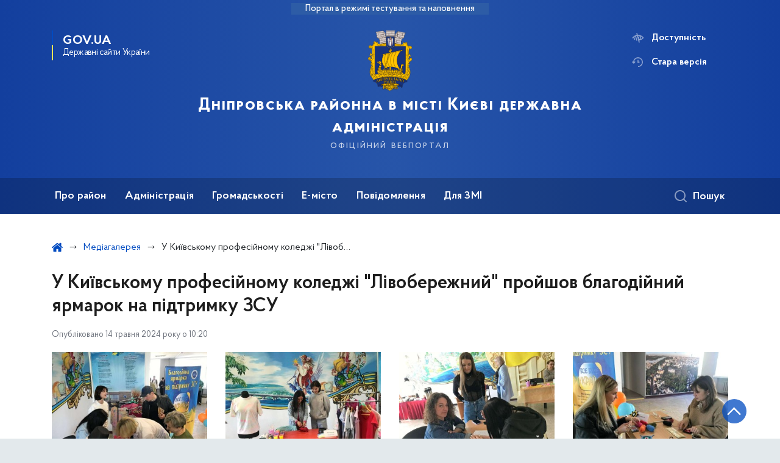

--- FILE ---
content_type: text/html; charset=UTF-8
request_url: https://dnipr.kyivcity.gov.ua/galleries/u-kyivskomu-profesiinomu-koledzhi-livoberezhnyi-proishov-blahodiinyi-iarmarok-na-pidtrymku-zsu
body_size: 24314
content:

<!DOCTYPE html>
<html lang="uk" class="scrollbar">
    <head>
        <link rel="canonical" href="https://dnipr.kyivcity.gov.ua/galleries/u-kyivskomu-profesiinomu-koledzhi-livoberezhnyi-proishov-blahodiinyi-iarmarok-na-pidtrymku-zsu"/ nonce="8hH7EVGjCHF7dFwsaWA0sw8UiRgznYno">
        <meta charset="utf-8">
        <title>У Київському професійному коледжі &quot;Лівобережний&quot; пройшов благодійний ярмарок на підтримку ЗСУ | Дніпровська районна в місті Києві державна адміністрація  </title>
        <!--meta info-->
        <meta name="viewport" content="width=device-width, initial-scale=1, shrink-to-fit=no">
        <meta name="author" content="Kyiv">
        <meta name="description" content="">
        <meta name="title" content="Фотоальбом">
        <meta name="keywords" content=""/>
        <meta content='true' name='HandheldFriendly'/>
        <meta content='width' name='MobileOptimized'/>
        <meta content='yes' name='apple-mobile-web-app-capable'/>

        
<meta property="og:url" content="https://dnipr.kyivcity.gov.ua/galleries/u-kyivskomu-profesiinomu-koledzhi-livoberezhnyi-proishov-blahodiinyi-iarmarok-na-pidtrymku-zsu"/>
<meta property="og:title" content="Дніпровська районна в місті Києві державна адміністрація "/>
<meta property="og:description" content=""/>
<meta property="og:image" content="https://dnipr.kyivcity.gov.ua/themes/rda/assets/images/openGraphImage/openGraphImage.jpg">
<meta property="og:image:width" content="520" />
<meta property="og:image:height" content="315" />        <meta name="msapplication-TileColor" content="#ffffff">
<meta name="msapplication-TileImage" content="https://dnipr.kyivcity.gov.ua/themes/rda/assets/images/favicon/ms-icon-144x144.png">
<meta name="theme-color" content="#ffffff">

<script type="text/javascript" src="/ruxitagentjs_ICA7NVfgqrux_10327251022105625.js" data-dtconfig="rid=RID_-1816862898|rpid=2097373227|domain=kyivcity.gov.ua|reportUrl=/rb_49b769c4-a2f0-4e30-b516-cb6ad794bbf8|app=ea7c4b59f27d43eb|cuc=gsjv2ukc|owasp=1|mel=100000|featureHash=ICA7NVfgqrux|dpvc=1|lastModification=1766077388804|srsr=10000|tp=500,50,0|rdnt=1|uxrgce=1|srbbv=2|agentUri=/ruxitagentjs_ICA7NVfgqrux_10327251022105625.js"></script><link rel="apple-touch-icon" sizes="57x57" href="https://dnipr.kyivcity.gov.ua/themes/rda/assets/images/favicon/apple-icon-57x57.png"/ nonce="8hH7EVGjCHF7dFwsaWA0sw8UiRgznYno">
<link rel="apple-touch-icon" sizes="60x60" href="https://dnipr.kyivcity.gov.ua/themes/rda/assets/images/favicon/apple-icon-60x60.png"/ nonce="8hH7EVGjCHF7dFwsaWA0sw8UiRgznYno">
<link rel="apple-touch-icon" sizes="72x72" href="https://dnipr.kyivcity.gov.ua/themes/rda/assets/images/favicon/apple-icon-72x72.png"/ nonce="8hH7EVGjCHF7dFwsaWA0sw8UiRgznYno">
<link rel="apple-touch-icon" sizes="76x76" href="https://dnipr.kyivcity.gov.ua/themes/rda/assets/images/favicon/apple-icon-76x76.png"/ nonce="8hH7EVGjCHF7dFwsaWA0sw8UiRgznYno">
<link rel="apple-touch-icon" sizes="114x114" href="https://dnipr.kyivcity.gov.ua/themes/rda/assets/images/favicon/apple-icon-114x114.png"/ nonce="8hH7EVGjCHF7dFwsaWA0sw8UiRgznYno">
<link rel="apple-touch-icon" sizes="120x120" href="https://dnipr.kyivcity.gov.ua/themes/rda/assets/images/favicon/apple-icon-120x120.png"/ nonce="8hH7EVGjCHF7dFwsaWA0sw8UiRgznYno">
<link rel="apple-touch-icon" sizes="144x144" href="https://dnipr.kyivcity.gov.ua/themes/rda/assets/images/favicon/apple-icon-144x144.png"/ nonce="8hH7EVGjCHF7dFwsaWA0sw8UiRgznYno">
<link rel="apple-touch-icon" sizes="152x152" href="https://dnipr.kyivcity.gov.ua/themes/rda/assets/images/favicon/apple-icon-152x152.png"/ nonce="8hH7EVGjCHF7dFwsaWA0sw8UiRgznYno">
<link rel="apple-touch-icon" sizes="180x180" href="https://dnipr.kyivcity.gov.ua/themes/rda/assets/images/favicon/apple-icon-180x180.png"/ nonce="8hH7EVGjCHF7dFwsaWA0sw8UiRgznYno">
<link rel="icon" type="image/png" sizes="192x192" href="https://dnipr.kyivcity.gov.ua/themes/rda/assets/images/favicon/android-icon-192x192.png"/ nonce="8hH7EVGjCHF7dFwsaWA0sw8UiRgznYno">
<link rel="icon" type="image/png" sizes="144x144" href="https://dnipr.kyivcity.gov.ua/themes/rda/assets/images/favicon/android-icon-144x144.png"/ nonce="8hH7EVGjCHF7dFwsaWA0sw8UiRgznYno">
<link rel="icon" type="image/png" sizes="96x96" href="https://dnipr.kyivcity.gov.ua/themes/rda/assets/images/favicon/android-icon-96x96.png"/ nonce="8hH7EVGjCHF7dFwsaWA0sw8UiRgznYno">
<link rel="icon" type="image/png" sizes="72x72" href="https://dnipr.kyivcity.gov.ua/themes/rda/assets/images/favicon/android-icon-72x72.png"/ nonce="8hH7EVGjCHF7dFwsaWA0sw8UiRgznYno">
<link rel="icon" type="image/png" sizes="48x48" href="https://dnipr.kyivcity.gov.ua/themes/rda/assets/images/favicon/android-icon-48x48.png"/ nonce="8hH7EVGjCHF7dFwsaWA0sw8UiRgznYno">
<link rel="icon" type="image/png" sizes="36x36" href="https://dnipr.kyivcity.gov.ua/themes/rda/assets/images/favicon/android-icon-36x36.png"/ nonce="8hH7EVGjCHF7dFwsaWA0sw8UiRgznYno">
<link rel="icon" type="image/png" sizes="32x32" href="https://dnipr.kyivcity.gov.ua/themes/rda/assets/images/favicon/favicon-32x32.png"/ nonce="8hH7EVGjCHF7dFwsaWA0sw8UiRgznYno">
<link rel="icon" type="image/png" sizes="96x96" href="https://dnipr.kyivcity.gov.ua/themes/rda/assets/images/favicon/favicon-96x96.png"/ nonce="8hH7EVGjCHF7dFwsaWA0sw8UiRgznYno">
<link rel="icon" type="image/png" sizes="16x16" href="https://dnipr.kyivcity.gov.ua/themes/rda/assets/images/favicon/favicon-16x16.png"/ nonce="8hH7EVGjCHF7dFwsaWA0sw8UiRgznYno">
<link rel="manifest" href="https://dnipr.kyivcity.gov.ua/themes/rda/assets/images/favicon/manifest.json"/ nonce="8hH7EVGjCHF7dFwsaWA0sw8UiRgznYno">
        
        <link rel="stylesheet" type="text/css" href="https://dnipr.kyivcity.gov.ua/combine/1e3ec9b408ec51aa5c756e166fc3f290-1763995324"/ nonce="8hH7EVGjCHF7dFwsaWA0sw8UiRgznYno">

        <script nonce="8hH7EVGjCHF7dFwsaWA0sw8UiRgznYno">
window.multiLang = {
    allPages: {
        postsName: `Новини`,
        eventsName: `Події`,
        mediagalleriesName: `Медіагалереї`,
        meetingsText: `Засідання`,
        servicesText: `Послуги`,
        pagesText: `Сторінки`,
        moreByThemeText: `Більше за темою`,
        foundResultText: `Знайдено`,
        notFoundText: `Нічого не знайдено`,
        loadMoreHintText: `Прокрутіть, щоб завантажити ще`,
        exeptionText: `Щось пішло не так`,
        shortRequest: `Закороткий пошуковий запит`,
        periodText: `За період`,
        authorNameText: `Автор`,
        docName: `від`,
        chosenCategoryText: `Розпорядження`,
        requestSearchText: `Ви шукали`,
        changeVisionText: `Доступність`,
        changeVisionNormalText: `Стандартна версія`,
        chooseDateText: `Виберіть дату`,
        validateFormFile: `Додати файл`,
    },
    search: {
        personsText: `Персони`,
        newsText: `Персони`,
        actsText: `НПА`,
        materialsText: `матеріалів`,
        leftSidebarText: `За типом матеріалу`,
        requestPeriodTextFrom: `з`,
        requestPeriodTextTo: `по`,
        requestFoundedText: `Знайдено`,
        requestTypeDoc: `документи`,
    },
    npa: {
        requestFoundedText: `Знайдено документів:`,
    },
    timeLine: {
        allTypesname: `Усі типи`,
        projectsName: `Проєкти`,
        actsName: `Нормативно-правові акти`,
        pagesName: `Сторінка`,
        eventComplete: `Подія завершена`,
        firstPeriodLoadInterval: `З - по`,
        toTest: `До`,
        fromTest: `Дата з`,
        todayText: `Сьогодні`,
        weekText: `За останній тиждень`,
        monthText: `За останній місяць`,
        errMsgDay: `День початку має бути меншим`,
        errMsgMounth: `Місяць початку має бути меншим`,
        errMsgYear: `Рік початку має бути меншим`,
    },
    event: {
        phoneExample: `Введіть номер без символів`,
        errorFile: `Необхідний формат файлів - pdf, doc, docx, xls, xlsx, ppt, pptx`,
        emptyFile: `Поле Файл не може бути порожнім`,
        emptyPhone: `Поле телефону не може бути порожнім`,
        phoneMinLength: `Будь ласка, введіть не менше 12-ти символів`,
        phoneMaxLength: `Будь ласка, введіть не більше 12-ти символів`,
    },
    validateForm: {
        emptyName: `Введіть своє Прізвище, ім'я та по батькові`,
        shortName: `Введіть не менше 5-ти символів в поле ПІБ`,
        emailError: `Помилка в адресі електронної пошти`,
        emailExample: `Необхідний формат адреси email@example.com`,
        emptyPhone: `Поле телефону не може бути порожнім`,
        phoneExample: `Введіть номер у вигляді 380991234567`,
        emptyField: `Поле не може бути порожнім`,
        succes: `Вашу заявку відправлено!`,
        notSucces: `Вашу заявку не відправлено!`,
        shortEmail: `Будь ласка, введіть не менше 3-x символів`,
        shortField: `Будь ласка, введіть не менше 3-x символів`,
    },
    licenseSearch: {
        series: `Серія та номер ліцензії`,
        licensee: `Ліцензіат`,
        issued: `Видано`,
        readMore: `Детальніше`,
        licensingAuthority: `Орган що видав ліцензію`,
        activity: `Вид діяльності`,
        statusActive: `Діюча до`,
        statusPaused: `Призупинено дію з`,
        statusCanceled: `Анульовано з`,
        statusExpired: `Термін дії закінчено з`,
        edrpou: `ЄДРПОУ`,
    },
    multiCollapse: {
        textBtnShow: `Відкрити все`,
        textBtnHide: `Закрити все`,
    },
    averageElConsumption : {
      yearPart1: `Середнє споживання у`,
      yearPart2: `році`,
    },
    meetings: {
        notFoundMeetingsText: `Засідання НКРЕКП, на обрану дату не проводиться`,
        notFoundRelatedMeetingsText: `Продовжень засіданнь НКРЕКП, на обрану дату немає`,
        decisionText: `Рішення НКРЕКП `,
        materialText: `Матерiали `,
        protocolText: `Протокол `,
        resultText: `Результати `,
        galleryText: `Вiдеозапис `,
        goToText: `Перейти `
    },
    employees: {
        attachmentText: `Прикріплені файли`
    },
}
// console.log(window.multiLang);

</script>            		<!-- Global site tag (gtag.js) - Google Analytics -->
		<script async src="https://www.googletagmanager.com/gtag/js?id=G-CC95MLYZF2" nonce="8hH7EVGjCHF7dFwsaWA0sw8UiRgznYno"></script>
		<script nonce="8hH7EVGjCHF7dFwsaWA0sw8UiRgznYno">
            window.dataLayer = window.dataLayer || [];
            function gtag(){dataLayer.push(arguments);}
                        gtag('js', new Date());
            gtag('config', 'G-CC95MLYZF2', {
				cookie_flags: 'max-age=7200;secure;samesite=none'
			});
		</script>
        </head>
    <body>
        <div class="wrapper">
            <a href="#layout-content" tabindex="0" class="link-skip" aria-label="Перейти до основного вмісту"></a>
            
<header id="layout-header" class="header">
    <div class="header_bg  header_bg-test ">
                <div class="header_test-fill-mode">
            <span>Портал в режимі тестування та наповнення</span>
        </div>
                <div class="header_head row justify-content-center">
            <div class="col-8 col-lg-2">
                <a href="javascript:void(0);"
                   class="gov-ua"
                   data-toggle="modal"
                   data-target="#govModal"
                   aria-haspopup="dialog">
                    <div class="gov-ua_icon"></div>
                    <div class="gov-ua_text">
                        <span class="gov-ua_text-item">gov.ua</span>
                        <span class="gov-ua_text-item light">Державні сайти України</span>
                    </div>
                </a>
            </div>
            <div class="col-4 col-lg-12 header_fixed-not">
                <div class="header-top">
                    <div class="header-top_text">Меню</div>
                    <a href="javascript:void(0);" aria-label="Відкрити навігаційне меню"
                       class="header-top_icon icon-menu" id="shomMenuSm"></a>
                </div>
                <div class="menu-mob" id="menuSm">
                    <div class="menu-mob_top">
                        <a href="javascript:void(0);" aria-label="Закрити навігаційне меню"
                           class="menu-mob_top-icon icon-close js-closeMenuSm" id="closeMenuSm" role="button" tabindex="0"></a>
                    </div>
                    <div class="menu-mob_container">

                        <ul>
        <li>
        <a 	class="menu-mob_link js-showSubmenu"
              href="javascript:void(0);"
              aria-haspopup="true"
        aria-expanded="false"
                >Про район</a>
                <div class="menu-mob_submenu">
            <div class="menu-mob_top sub">
                <div class="menu-mob_top-title js-backMenu js-tabindex" role="button" tabindex="-1" aria-label="Повернутись до Про район">Про район</div>
                <div class="menu-mob_top-icon icon-close js-closeMenuSm js-tabindex" role="button" tabindex="-1" aria-label="Закрити меню навігації"></div>
            </div>
            <nav class="menu-mob_container">
                <ul class="menu-mob_submenu-list">
                                                            <li>
                        <a tabindex="-1" class="js-tabindex" href="https://dnipr.kyivcity.gov.ua/pro-raion/vidomosti-pro-raion"
                                                   >Відомості про район</a>
                    </li>
                                        <li>
                        <a tabindex="-1" class="js-tabindex" href="https://dnipr.kyivcity.gov.ua/pro-raion/dovidnyk-raionu"
                                                   >Довідник району</a>
                    </li>
                                        <li>
                        <a tabindex="-1" class="js-tabindex" href="https://dnipr.kyivcity.gov.ua/pro-raion/pasport-raionu"
                                                   >Паспорт району</a>
                    </li>
                                                                                <li>
                        <a tabindex="-1" class="js-tabindex" href="https://dnipr.kyivcity.gov.ua/pro-raion/sotsialno-ekonomichnyi-rozvytok-dniprovskoho-raionu"
                           target="_blank" rel="noopener noreferrer"                        >Соціально-економічний розвиток Дніпровського району</a>
                    </li>
                                        <li>
                        <a tabindex="-1" class="js-tabindex" href="https://dnipr.kyivcity.gov.ua/pro-raion/biudzhet"
                                                   >Бюджет</a>
                    </li>
                                        <li>
                        <a tabindex="-1" class="js-tabindex" href="https://dnipr.kyivcity.gov.ua/pro-raion/kultura-ta-turyzm"
                                                   >Культура та туризм</a>
                    </li>
                                                                                <li>
                        <a tabindex="-1" class="js-tabindex" href="https://dnipr.kyivcity.gov.ua/pro-raion/hromadski-pryimalni-deputativ-kyivskoi-miskoi-rady"
                                                   >Громадські приймальні депутатів Київської міської ради</a>
                    </li>
                                                        </ul>
            </nav>
        </div>
            </li>
        <li>
        <a 	class="menu-mob_link js-showSubmenu"
              href="javascript:void(0);"
              aria-haspopup="true"
        aria-expanded="false"
                >Адміністрація</a>
                <div class="menu-mob_submenu">
            <div class="menu-mob_top sub">
                <div class="menu-mob_top-title js-backMenu js-tabindex" role="button" tabindex="-1" aria-label="Повернутись до Адміністрація">Адміністрація</div>
                <div class="menu-mob_top-icon icon-close js-closeMenuSm js-tabindex" role="button" tabindex="-1" aria-label="Закрити меню навігації"></div>
            </div>
            <nav class="menu-mob_container">
                <ul class="menu-mob_submenu-list">
                                                            <li>
                        <a tabindex="-1" class="js-tabindex" href="https://dnipr.kyivcity.gov.ua/persons"
                                                   >Керівництво</a>
                    </li>
                                        <li>
                        <a tabindex="-1" class="js-tabindex" href="https://dnipr.kyivcity.gov.ua/administratsiia/strukturni-pidrozdily"
                                                   >Структурні підрозділи</a>
                    </li>
                                        <li>
                        <a tabindex="-1" class="js-tabindex" href="https://dnipr.kyivcity.gov.ua/administratsiia/zvernennia-hromadian"
                                                   >Звернення громадян</a>
                    </li>
                                        <li>
                        <a tabindex="-1" class="js-tabindex" href="https://dnipr.kyivcity.gov.ua/administratsiia/kolehiia"
                                                   >Колегія</a>
                    </li>
                                        <li>
                        <a tabindex="-1" class="js-tabindex" href="https://dnipr.kyivcity.gov.ua/administratsiia/pidpryiemtsiam-promyslovtsiam"
                                                   >Підприємцям, промисловцям</a>
                    </li>
                                        <li>
                        <a tabindex="-1" class="js-tabindex" href="https://dnipr.kyivcity.gov.ua/administratsiia/rehuliatorna-diialnist"
                                                   >Регуляторна діяльність</a>
                    </li>
                                                                                <li>
                        <a tabindex="-1" class="js-tabindex" href="https://dnipr.kyivcity.gov.ua/administratsiia/bezbariernist"
                                                   >Безбар’єрність</a>
                    </li>
                                        <li>
                        <a tabindex="-1" class="js-tabindex" href="https://dnipr.kyivcity.gov.ua/administratsiia/diialnist-komitetu-dostupnosti-dniprovskoi-rda"
                           target="_blank" rel="noopener noreferrer"                        >Діяльність комітету доступності Дніпровської РДА</a>
                    </li>
                                        <li>
                        <a tabindex="-1" class="js-tabindex" href="https://dnipr.kyivcity.gov.ua/administratsiia/zapobihannia-ta-protydiia-domashnomu-nasylstvu-ta-zhorstokomu-povodzhenniu-z-ditmy"
                                                   >Запобігання та протидія домашньому насильству та жорстокому поводженню з дітьми</a>
                    </li>
                                        <li>
                        <a tabindex="-1" class="js-tabindex" href="https://dnipr.kyivcity.gov.ua/administratsiia/protydiia-torhivli-liudmy"
                                                   >Протидія торгівлі людьми</a>
                    </li>
                                        <li>
                        <a tabindex="-1" class="js-tabindex" href="https://dnipr.kyivcity.gov.ua/administratsiia/henderna-rivnist"
                                                   >Гендерна рівність</a>
                    </li>
                                                                                <li>
                        <a tabindex="-1" class="js-tabindex" href="https://dnipr.kyivcity.gov.ua/administratsiia/rozporiadzhennia"
                           target="_blank" rel="noopener noreferrer"                        >Розпорядження</a>
                    </li>
                                        <li>
                        <a tabindex="-1" class="js-tabindex" href="https://dnipr.kyivcity.gov.ua/administratsiia/normatyvno-pravovi-zasady-diialnosti-dniprovskoi-raionnoi-v-misti-kyievi-derzhavnoi-administratsii"
                           target="_blank" rel="noopener noreferrer"                        >Нормативно-правові засади діяльності Дніпровської РДА</a>
                    </li>
                                        <li>
                        <a tabindex="-1" class="js-tabindex" href="https://dnipr.kyivcity.gov.ua/administratsiia/zakupivli-za-derzhavni-koshty"
                                                   >Закупівлі за державні кошти</a>
                    </li>
                                        <li>
                        <a tabindex="-1" class="js-tabindex" href="https://dnipr.kyivcity.gov.ua/administratsiia/protydiia-koruptsii"
                                                   >Протидія корупції</a>
                    </li>
                                        <li>
                        <a tabindex="-1" class="js-tabindex" href="https://dnipr.kyivcity.gov.ua/administratsiia/ochyshchennia-vlady-liustratsiia"
                           target="_blank" rel="noopener noreferrer"                        >Очищення влади (люстрація)</a>
                    </li>
                                        <li>
                        <a tabindex="-1" class="js-tabindex" href="https://dnipr.kyivcity.gov.ua/administratsiia/zvity-pro-diialnist"
                                                   >Звіти про діяльність</a>
                    </li>
                                        <li>
                        <a tabindex="-1" class="js-tabindex" href="https://dnipr.kyivcity.gov.ua/administratsiia/vakansii"
                                                   >Вакансії</a>
                    </li>
                                                        </ul>
            </nav>
        </div>
            </li>
        <li>
        <a 	class="menu-mob_link js-showSubmenu"
              href="javascript:void(0);"
              aria-haspopup="true"
        aria-expanded="false"
                >Громадськості</a>
                <div class="menu-mob_submenu">
            <div class="menu-mob_top sub">
                <div class="menu-mob_top-title js-backMenu js-tabindex" role="button" tabindex="-1" aria-label="Повернутись до Громадськості">Громадськості</div>
                <div class="menu-mob_top-icon icon-close js-closeMenuSm js-tabindex" role="button" tabindex="-1" aria-label="Закрити меню навігації"></div>
            </div>
            <nav class="menu-mob_container">
                <ul class="menu-mob_submenu-list">
                                                            <li>
                        <a tabindex="-1" class="js-tabindex" href="https://dnipr.kyivcity.gov.ua/hromadskosti/hromadska-rada-pry-dniprovskii-rda"
                                                   >Громадська рада при Дніпровській РДА</a>
                    </li>
                                        <li>
                        <a tabindex="-1" class="js-tabindex" href="https://dnipr.kyivcity.gov.ua/hromadskosti/rada-volonteriv-pry-dniprovskii-rda"
                                                   >Рада волонтерів при Дніпровській РДА</a>
                    </li>
                                        <li>
                        <a tabindex="-1" class="js-tabindex" href="https://dnipr.kyivcity.gov.ua/hromadskosti/rada-z-pytan-vnutrishno-peremishchenykh-osib-pry-dniprovskii-rda"
                                                   >Рада з питань внутрішньо переміщених осіб при Дніпровській РДА</a>
                    </li>
                                        <li>
                        <a tabindex="-1" class="js-tabindex" href="https://dnipr.kyivcity.gov.ua/hromadskosti/rada-veteraniv-pry-dniprovskii-rda"
                                                   >Рада з питань військових, ветеранів та їх родин, членів сімей загиблих Захисників і Захисниць України й безвісти зниклих при Дніпровській РДА</a>
                    </li>
                                        <li>
                        <a tabindex="-1" class="js-tabindex" href="https://dnipr.kyivcity.gov.ua/hromadskosti/hromadianske-suspilstvo"
                                                   >Громадянське суспільство</a>
                    </li>
                                        <li>
                        <a tabindex="-1" class="js-tabindex" href="https://dnipr.kyivcity.gov.ua/hromadskosti/komisiia-z-pytan-vstanovlennia-memorialnykh-doshok"
                           target="_blank" rel="noopener noreferrer"                        >Комісія з питань встановлення меморіальних дошок</a>
                    </li>
                                                                                <li>
                        <a tabindex="-1" class="js-tabindex" href="https://dnipr.kyivcity.gov.ua/hromadskosti/konsultatsii-z-hromadskistiu"
                           target="_blank" rel="noopener noreferrer"                        >Консультації з громадськістю</a>
                    </li>
                                        <li>
                        <a tabindex="-1" class="js-tabindex" href="https://dnipr.kyivcity.gov.ua/hromadskosti/informatsiia-pro-ukryttia-naselennia-dniprovskoho-raionu-m-kyieva-ta-poriadok-opovishchennia-pry-vynyknenni-nadzvychainykh-sytuatsii-tekhnohennoho-pryrodnoho-ta-voiennoho-kharakteru"
                                                   >Інформація про укриття населення</a>
                    </li>
                                        <li>
                        <a tabindex="-1" class="js-tabindex" href="https://dnipr.kyivcity.gov.ua/hromadskosti/veteranam-ta-ikhnim-rodynam"
                           target="_blank" rel="noopener noreferrer"                        >Ветеранам та їхнім родинам</a>
                    </li>
                                        <li>
                        <a tabindex="-1" class="js-tabindex" href="https://kyivcity.gov.ua/publichna_informatsiya_257928/informatsiya_dlya_spozhivachiv_258191.html"
                           target="_blank" rel="noopener noreferrer"                        >Інформація для споживачів</a>
                    </li>
                                        <li>
                        <a tabindex="-1" class="js-tabindex" href="https://dnipr.kyivcity.gov.ua/hromadskosti/osn"
                                                   >ОСН</a>
                    </li>
                                        <li>
                        <a tabindex="-1" class="js-tabindex" href="https://dnipr.kyivcity.gov.ua/hromadskosti/osbb"
                                                   >ОСББ</a>
                    </li>
                                                                                <li>
                        <a tabindex="-1" class="js-tabindex" href="https://dnipr.kyivcity.gov.ua/hromadskosti/zvernennia-do-dniprovskoi-raionnoi-v-misti-kyievi-derzhavnoi-administratsii-vid-hromadian-pryimaiutsia-cherez-viddil-roboty-zi-zvernenniamy-hromadian"
                                                   >Звернення до Дніпровської РДА від громадян</a>
                    </li>
                                        <li>
                        <a tabindex="-1" class="js-tabindex" href="https://dnipr.kyivcity.gov.ua/hromadskosti/hromadskyi-biudzhet"
                                                   >Громадський бюджет</a>
                    </li>
                                        <li>
                        <a tabindex="-1" class="js-tabindex" href="https://dnipr.kyivcity.gov.ua/hromadskosti/dostup-do-publichnoi-informatsii"
                                                   >Доступ до публічної інформації</a>
                    </li>
                                        <li>
                        <a tabindex="-1" class="js-tabindex" href="https://petition.kyivcity.gov.ua/"
                                                   >Петиції</a>
                    </li>
                                                        </ul>
            </nav>
        </div>
            </li>
        <li>
        <a 	class="menu-mob_link js-showSubmenu"
              href="javascript:void(0);"
              aria-haspopup="true"
        aria-expanded="false"
                >Е-місто</a>
                <div class="menu-mob_submenu">
            <div class="menu-mob_top sub">
                <div class="menu-mob_top-title js-backMenu js-tabindex" role="button" tabindex="-1" aria-label="Повернутись до Е-місто">Е-місто</div>
                <div class="menu-mob_top-icon icon-close js-closeMenuSm js-tabindex" role="button" tabindex="-1" aria-label="Закрити меню навігації"></div>
            </div>
            <nav class="menu-mob_container">
                <ul class="menu-mob_submenu-list">
                                                            <li>
                        <a tabindex="-1" class="js-tabindex" href="https://kyivcnap.gov.ua/"
                                                   >Адміністративні послуги міста Києва</a>
                    </li>
                                        <li>
                        <a tabindex="-1" class="js-tabindex" href="https://kyivcity.gov.ua/pasport_svidotstva_ta_dovidky.html"
                                                   >Паспорт, свідоцтва та довідки</a>
                    </li>
                                                                                <li>
                        <a tabindex="-1" class="js-tabindex" href="https://kyivcity.gov.ua/budynok_ta_komunalni_posluhy/"
                           target="_blank" rel="noopener noreferrer"                        >Будинок та комунальні послуги</a>
                    </li>
                                        <li>
                        <a tabindex="-1" class="js-tabindex" href="https://kyivcity.gov.ua/pilhy_dovidky_ta_sotsialnyi_zakhyst.html"
                           target="_blank" rel="noopener noreferrer"                        >Пільги, субсидії та соціальний захист</a>
                    </li>
                                                                                <li>
                        <a tabindex="-1" class="js-tabindex" href="https://1551.gov.ua/"
                                                   >Контактний центр</a>
                    </li>
                                                        </ul>
            </nav>
        </div>
            </li>
        <li>
        <a 	class=""
              href="https://dnipr.kyivcity.gov.ua/povidomlennia"
              
        
                >Повідомлення</a>
            </li>
        <li>
        <a 	class="menu-mob_link js-showSubmenu"
              href="javascript:void(0);"
              aria-haspopup="true"
        aria-expanded="false"
                >Для ЗМІ</a>
                <div class="menu-mob_submenu">
            <div class="menu-mob_top sub">
                <div class="menu-mob_top-title js-backMenu js-tabindex" role="button" tabindex="-1" aria-label="Повернутись до Для ЗМІ">Для ЗМІ</div>
                <div class="menu-mob_top-icon icon-close js-closeMenuSm js-tabindex" role="button" tabindex="-1" aria-label="Закрити меню навігації"></div>
            </div>
            <nav class="menu-mob_container">
                <ul class="menu-mob_submenu-list">
                                                            <li>
                        <a tabindex="-1" class="js-tabindex" href="https://dnipr.kyivcity.gov.ua/kontakty-dlia-zmi"
                                                   >Контакти для ЗМІ</a>
                    </li>
                                        <li>
                        <a tabindex="-1" class="js-tabindex" href="https://kyivcity.gov.ua/dlya_zmi/poryadok_akreditatsi.html"
                                                   >Порядок акредитації / Accreditation process</a>
                    </li>
                                        <li>
                        <a tabindex="-1" class="js-tabindex" href="https://kyivcity.gov.ua/dlya_zmi/podati_zapit_zmi/"
                                                   >Подати запит медіа / Submitting a media request</a>
                    </li>
                                                                                <li>
                        <a tabindex="-1" class="js-tabindex" href="https://kyivcity.gov.ua/dlya_zmi/zyomki_v_likarnyakh_v_umovakh_voyennogo_stanu/"
                                                   >Зйомки в лікарнях в умовах воєнного стану / Rules for media coverage of hospitals at work under martial law</a>
                    </li>
                                                        </ul>
            </nav>
        </div>
            </li>
    </ul>

                        <div class="js_hide_if_opened">
                            <ul class="actions actions-mobile">

                                
                                <li class="change-vision" id="changeVisionMobile">
                                    <div class="icon"></div>
                                    <span tabindex="0">
                                    Доступність
                                </span>
                                </li>

                                
                                    <li class="old-version">
                                        <a href="https://dnipr-2023.kyivcity.gov.ua/"
                                           rel="noopener noreferrer"
                                           target="_blank">
                                            <div class="icon"></div>
                                            <span>Стара версія</span>
                                        </a>
                                    </li>

                                
                            </ul>

                            
<div class="socials socials-mobile fa-white js_hide_if_opened">

            <a href="https://www.facebook.com/dniprrda" target="_blank" rel="nofollow noopener noreferrer"
           class="fa fa-facebook-square"></a>

            <a href="https://t.me/DniprRDA_inform" target="_blank" rel="nofollow noopener noreferrer"
           class="fa fa-telegram"></a>

            <a href="https://t.me/AndrijPaladij" target="_blank" rel="nofollow noopener noreferrer"
           class="fa fa-telegram"></a>

            <a href="" target="_blank" rel="nofollow noopener noreferrer"
           class="fa fa-youtube-play"></a>

            <a href="" target="_blank" rel="nofollow noopener noreferrer"
           class="fa fa-twitter"></a>

            <a href="" target="_blank" rel="nofollow noopener noreferrer"
           class="fa fa-instagram"></a>

    
</div>
                            <a class="gov-ua gov-ua_mobile js_hide_if_opened" data-toggle="modal"
                               data-target="#govModal">
                                <div class="gov-ua_icon"></div>
                                <div class="gov-ua_text">
                                    <span class="gov-ua_text-item">gov.ua</span>
                                    <span class="gov-ua_text-item light">Державні сайти України</span>
                                </div>
                            </a>
                        </div>
                    </div>
                </div>
            </div>
            <div class="col-md-8">
                <a href="/uk" class="header_text text-center">
                                        <div class="tooltip">
                        <img src="https://minio.kyivcity.gov.ua/kyivcity/sites/11/uploaded-files/2024/04/22/logo.png" alt="">
                                            </div>
                    <div class="header_text-box">
                        <div class="header_text-lead">Дніпровська районна в місті Києві державна адміністрація </div>
                        <div class="header_text-sub">офіційний вебпортал</div>
                    </div>
                </a>
            </div>
            <div class="col-lg-2 d-none d-lg-block">
                <ul class="actions actions-header">
                    
<script nonce="8hH7EVGjCHF7dFwsaWA0sw8UiRgznYno">
    function changeLocale(e, data){
        if(e.keyCode === 13){
            $(this).request('onSwitchLocale', data);
        }
    }
</script>
                    <li class="additional_item change-vision" tabindex="0" id="changeVision">
                        <div class="icon"></div>
                        <span>Доступність</span>
                    </li>

                    <li class="btn-f-size">
                        <div role="button" tabindex="0" aria-label="Зменшити шрифт" class="btn-f-size_dec js_font_minus" id="fontInc">
                            A-
                        </div>
                        <div role="button" tabindex="0" aria-label="Збільшити шрифт" class="btn-f-size_inc js_font_plus" id="fontDec">
                            A+
                        </div>
                    </li>

                                        <li class="old-version">
                        <a href="https://dnipr-2023.kyivcity.gov.ua/"
                           rel="noopener noreferrer"
                           target="_blank">
                        <div class="icon"></div>
                        <span>Стара версія</span>
                        </a>
                    </li>
                                    </ul>
            </div>
        </div>
        <div class="menu-pc_container">
            <nav id="menuDesktop" class="menu-pc">
                    <ul>
                    <li>
                <a 	class="menu-pc_link js-showSubmenuPc"
                      href="javascript:void(0);"
                        aria-haspopup="true"
                        aria-expanded="false"
                                        >Про район</a>
                                    <div class="menu-pc_submenu">
                        <div class="row">
                                                            <div class="col-lg-4">
                                                                            <div class="menu-pc_submenu-item">
                                            <a  href="https://dnipr.kyivcity.gov.ua/pro-raion/vidomosti-pro-raion"
                                                                                            >Відомості про район</a>
                                        </div>
                                                                            <div class="menu-pc_submenu-item">
                                            <a  href="https://dnipr.kyivcity.gov.ua/pro-raion/dovidnyk-raionu"
                                                                                            >Довідник району</a>
                                        </div>
                                                                            <div class="menu-pc_submenu-item">
                                            <a  href="https://dnipr.kyivcity.gov.ua/pro-raion/pasport-raionu"
                                                                                            >Паспорт району</a>
                                        </div>
                                                                    </div>
                                                            <div class="col-lg-4">
                                                                            <div class="menu-pc_submenu-item">
                                            <a  href="https://dnipr.kyivcity.gov.ua/pro-raion/sotsialno-ekonomichnyi-rozvytok-dniprovskoho-raionu"
                                                target="_blank" rel="noopener noreferrer"                                            >Соціально-економічний розвиток Дніпровського району</a>
                                        </div>
                                                                            <div class="menu-pc_submenu-item">
                                            <a  href="https://dnipr.kyivcity.gov.ua/pro-raion/biudzhet"
                                                                                            >Бюджет</a>
                                        </div>
                                                                            <div class="menu-pc_submenu-item">
                                            <a  href="https://dnipr.kyivcity.gov.ua/pro-raion/kultura-ta-turyzm"
                                                                                            >Культура та туризм</a>
                                        </div>
                                                                    </div>
                                                            <div class="col-lg-4">
                                                                            <div class="menu-pc_submenu-item">
                                            <a  href="https://dnipr.kyivcity.gov.ua/pro-raion/hromadski-pryimalni-deputativ-kyivskoi-miskoi-rady"
                                                                                            >Громадські приймальні депутатів Київської міської ради</a>
                                        </div>
                                                                    </div>
                                                    </div>
                    </div>
                            </li>
                    <li>
                <a 	class="menu-pc_link js-showSubmenuPc"
                      href="javascript:void(0);"
                        aria-haspopup="true"
                        aria-expanded="false"
                                        >Адміністрація</a>
                                    <div class="menu-pc_submenu">
                        <div class="row">
                                                            <div class="col-lg-4">
                                                                            <div class="menu-pc_submenu-item">
                                            <a  href="https://dnipr.kyivcity.gov.ua/persons"
                                                                                            >Керівництво</a>
                                        </div>
                                                                            <div class="menu-pc_submenu-item">
                                            <a  href="https://dnipr.kyivcity.gov.ua/administratsiia/strukturni-pidrozdily"
                                                                                            >Структурні підрозділи</a>
                                        </div>
                                                                            <div class="menu-pc_submenu-item">
                                            <a  href="https://dnipr.kyivcity.gov.ua/administratsiia/zvernennia-hromadian"
                                                                                            >Звернення громадян</a>
                                        </div>
                                                                            <div class="menu-pc_submenu-item">
                                            <a  href="https://dnipr.kyivcity.gov.ua/administratsiia/kolehiia"
                                                                                            >Колегія</a>
                                        </div>
                                                                            <div class="menu-pc_submenu-item">
                                            <a  href="https://dnipr.kyivcity.gov.ua/administratsiia/pidpryiemtsiam-promyslovtsiam"
                                                                                            >Підприємцям, промисловцям</a>
                                        </div>
                                                                            <div class="menu-pc_submenu-item">
                                            <a  href="https://dnipr.kyivcity.gov.ua/administratsiia/rehuliatorna-diialnist"
                                                                                            >Регуляторна діяльність</a>
                                        </div>
                                                                    </div>
                                                            <div class="col-lg-4">
                                                                            <div class="menu-pc_submenu-item">
                                            <a  href="https://dnipr.kyivcity.gov.ua/administratsiia/bezbariernist"
                                                                                            >Безбар’єрність</a>
                                        </div>
                                                                            <div class="menu-pc_submenu-item">
                                            <a  href="https://dnipr.kyivcity.gov.ua/administratsiia/diialnist-komitetu-dostupnosti-dniprovskoi-rda"
                                                target="_blank" rel="noopener noreferrer"                                            >Діяльність комітету доступності Дніпровської РДА</a>
                                        </div>
                                                                            <div class="menu-pc_submenu-item">
                                            <a  href="https://dnipr.kyivcity.gov.ua/administratsiia/zapobihannia-ta-protydiia-domashnomu-nasylstvu-ta-zhorstokomu-povodzhenniu-z-ditmy"
                                                                                            >Запобігання та протидія домашньому насильству та жорстокому поводженню з дітьми</a>
                                        </div>
                                                                            <div class="menu-pc_submenu-item">
                                            <a  href="https://dnipr.kyivcity.gov.ua/administratsiia/protydiia-torhivli-liudmy"
                                                                                            >Протидія торгівлі людьми</a>
                                        </div>
                                                                            <div class="menu-pc_submenu-item">
                                            <a  href="https://dnipr.kyivcity.gov.ua/administratsiia/henderna-rivnist"
                                                                                            >Гендерна рівність</a>
                                        </div>
                                                                    </div>
                                                            <div class="col-lg-4">
                                                                            <div class="menu-pc_submenu-item">
                                            <a  href="https://dnipr.kyivcity.gov.ua/administratsiia/rozporiadzhennia"
                                                target="_blank" rel="noopener noreferrer"                                            >Розпорядження</a>
                                        </div>
                                                                            <div class="menu-pc_submenu-item">
                                            <a  href="https://dnipr.kyivcity.gov.ua/administratsiia/normatyvno-pravovi-zasady-diialnosti-dniprovskoi-raionnoi-v-misti-kyievi-derzhavnoi-administratsii"
                                                target="_blank" rel="noopener noreferrer"                                            >Нормативно-правові засади діяльності Дніпровської РДА</a>
                                        </div>
                                                                            <div class="menu-pc_submenu-item">
                                            <a  href="https://dnipr.kyivcity.gov.ua/administratsiia/zakupivli-za-derzhavni-koshty"
                                                                                            >Закупівлі за державні кошти</a>
                                        </div>
                                                                            <div class="menu-pc_submenu-item">
                                            <a  href="https://dnipr.kyivcity.gov.ua/administratsiia/protydiia-koruptsii"
                                                                                            >Протидія корупції</a>
                                        </div>
                                                                            <div class="menu-pc_submenu-item">
                                            <a  href="https://dnipr.kyivcity.gov.ua/administratsiia/ochyshchennia-vlady-liustratsiia"
                                                target="_blank" rel="noopener noreferrer"                                            >Очищення влади (люстрація)</a>
                                        </div>
                                                                            <div class="menu-pc_submenu-item">
                                            <a  href="https://dnipr.kyivcity.gov.ua/administratsiia/zvity-pro-diialnist"
                                                                                            >Звіти про діяльність</a>
                                        </div>
                                                                            <div class="menu-pc_submenu-item">
                                            <a  href="https://dnipr.kyivcity.gov.ua/administratsiia/vakansii"
                                                                                            >Вакансії</a>
                                        </div>
                                                                    </div>
                                                    </div>
                    </div>
                            </li>
                    <li>
                <a 	class="menu-pc_link js-showSubmenuPc"
                      href="javascript:void(0);"
                        aria-haspopup="true"
                        aria-expanded="false"
                                        >Громадськості</a>
                                    <div class="menu-pc_submenu">
                        <div class="row">
                                                            <div class="col-lg-4">
                                                                            <div class="menu-pc_submenu-item">
                                            <a  href="https://dnipr.kyivcity.gov.ua/hromadskosti/hromadska-rada-pry-dniprovskii-rda"
                                                                                            >Громадська рада при Дніпровській РДА</a>
                                        </div>
                                                                            <div class="menu-pc_submenu-item">
                                            <a  href="https://dnipr.kyivcity.gov.ua/hromadskosti/rada-volonteriv-pry-dniprovskii-rda"
                                                                                            >Рада волонтерів при Дніпровській РДА</a>
                                        </div>
                                                                            <div class="menu-pc_submenu-item">
                                            <a  href="https://dnipr.kyivcity.gov.ua/hromadskosti/rada-z-pytan-vnutrishno-peremishchenykh-osib-pry-dniprovskii-rda"
                                                                                            >Рада з питань внутрішньо переміщених осіб при Дніпровській РДА</a>
                                        </div>
                                                                            <div class="menu-pc_submenu-item">
                                            <a  href="https://dnipr.kyivcity.gov.ua/hromadskosti/rada-veteraniv-pry-dniprovskii-rda"
                                                                                            >Рада з питань військових, ветеранів та їх родин, членів сімей загиблих Захисників і Захисниць України й безвісти зниклих при Дніпровській РДА</a>
                                        </div>
                                                                            <div class="menu-pc_submenu-item">
                                            <a  href="https://dnipr.kyivcity.gov.ua/hromadskosti/hromadianske-suspilstvo"
                                                                                            >Громадянське суспільство</a>
                                        </div>
                                                                            <div class="menu-pc_submenu-item">
                                            <a  href="https://dnipr.kyivcity.gov.ua/hromadskosti/komisiia-z-pytan-vstanovlennia-memorialnykh-doshok"
                                                target="_blank" rel="noopener noreferrer"                                            >Комісія з питань встановлення меморіальних дошок</a>
                                        </div>
                                                                    </div>
                                                            <div class="col-lg-4">
                                                                            <div class="menu-pc_submenu-item">
                                            <a  href="https://dnipr.kyivcity.gov.ua/hromadskosti/konsultatsii-z-hromadskistiu"
                                                target="_blank" rel="noopener noreferrer"                                            >Консультації з громадськістю</a>
                                        </div>
                                                                            <div class="menu-pc_submenu-item">
                                            <a  href="https://dnipr.kyivcity.gov.ua/hromadskosti/informatsiia-pro-ukryttia-naselennia-dniprovskoho-raionu-m-kyieva-ta-poriadok-opovishchennia-pry-vynyknenni-nadzvychainykh-sytuatsii-tekhnohennoho-pryrodnoho-ta-voiennoho-kharakteru"
                                                                                            >Інформація про укриття населення</a>
                                        </div>
                                                                            <div class="menu-pc_submenu-item">
                                            <a  href="https://dnipr.kyivcity.gov.ua/hromadskosti/veteranam-ta-ikhnim-rodynam"
                                                target="_blank" rel="noopener noreferrer"                                            >Ветеранам та їхнім родинам</a>
                                        </div>
                                                                            <div class="menu-pc_submenu-item">
                                            <a  href="https://kyivcity.gov.ua/publichna_informatsiya_257928/informatsiya_dlya_spozhivachiv_258191.html"
                                                target="_blank" rel="noopener noreferrer"                                            >Інформація для споживачів</a>
                                        </div>
                                                                            <div class="menu-pc_submenu-item">
                                            <a  href="https://dnipr.kyivcity.gov.ua/hromadskosti/osn"
                                                                                            >ОСН</a>
                                        </div>
                                                                            <div class="menu-pc_submenu-item">
                                            <a  href="https://dnipr.kyivcity.gov.ua/hromadskosti/osbb"
                                                                                            >ОСББ</a>
                                        </div>
                                                                    </div>
                                                            <div class="col-lg-4">
                                                                            <div class="menu-pc_submenu-item">
                                            <a  href="https://dnipr.kyivcity.gov.ua/hromadskosti/zvernennia-do-dniprovskoi-raionnoi-v-misti-kyievi-derzhavnoi-administratsii-vid-hromadian-pryimaiutsia-cherez-viddil-roboty-zi-zvernenniamy-hromadian"
                                                                                            >Звернення до Дніпровської РДА від громадян</a>
                                        </div>
                                                                            <div class="menu-pc_submenu-item">
                                            <a  href="https://dnipr.kyivcity.gov.ua/hromadskosti/hromadskyi-biudzhet"
                                                                                            >Громадський бюджет</a>
                                        </div>
                                                                            <div class="menu-pc_submenu-item">
                                            <a  href="https://dnipr.kyivcity.gov.ua/hromadskosti/dostup-do-publichnoi-informatsii"
                                                                                            >Доступ до публічної інформації</a>
                                        </div>
                                                                            <div class="menu-pc_submenu-item">
                                            <a  href="https://petition.kyivcity.gov.ua/"
                                                                                            >Петиції</a>
                                        </div>
                                                                    </div>
                                                    </div>
                    </div>
                            </li>
                    <li>
                <a 	class="menu-pc_link js-showSubmenuPc"
                      href="javascript:void(0);"
                        aria-haspopup="true"
                        aria-expanded="false"
                                        >Е-місто</a>
                                    <div class="menu-pc_submenu">
                        <div class="row">
                                                            <div class="col-lg-4">
                                                                            <div class="menu-pc_submenu-item">
                                            <a  href="https://kyivcnap.gov.ua/"
                                                                                            >Адміністративні послуги міста Києва</a>
                                        </div>
                                                                            <div class="menu-pc_submenu-item">
                                            <a  href="https://kyivcity.gov.ua/pasport_svidotstva_ta_dovidky.html"
                                                                                            >Паспорт, свідоцтва та довідки</a>
                                        </div>
                                                                    </div>
                                                            <div class="col-lg-4">
                                                                            <div class="menu-pc_submenu-item">
                                            <a  href="https://kyivcity.gov.ua/budynok_ta_komunalni_posluhy/"
                                                target="_blank" rel="noopener noreferrer"                                            >Будинок та комунальні послуги</a>
                                        </div>
                                                                            <div class="menu-pc_submenu-item">
                                            <a  href="https://kyivcity.gov.ua/pilhy_dovidky_ta_sotsialnyi_zakhyst.html"
                                                target="_blank" rel="noopener noreferrer"                                            >Пільги, субсидії та соціальний захист</a>
                                        </div>
                                                                    </div>
                                                            <div class="col-lg-4">
                                                                            <div class="menu-pc_submenu-item">
                                            <a  href="https://1551.gov.ua/"
                                                                                            >Контактний центр</a>
                                        </div>
                                                                    </div>
                                                    </div>
                    </div>
                            </li>
                    <li>
                <a 	class="menu-pc_link"
                      href="https://dnipr.kyivcity.gov.ua/povidomlennia"
                        
                        
                                        >Повідомлення</a>
                            </li>
                    <li>
                <a 	class="menu-pc_link js-showSubmenuPc"
                      href="javascript:void(0);"
                        aria-haspopup="true"
                        aria-expanded="false"
                                        >Для ЗМІ</a>
                                    <div class="menu-pc_submenu">
                        <div class="row">
                                                            <div class="col-lg-4">
                                                                            <div class="menu-pc_submenu-item">
                                            <a  href="https://dnipr.kyivcity.gov.ua/kontakty-dlia-zmi"
                                                                                            >Контакти для ЗМІ</a>
                                        </div>
                                                                            <div class="menu-pc_submenu-item">
                                            <a  href="https://kyivcity.gov.ua/dlya_zmi/poryadok_akreditatsi.html"
                                                                                            >Порядок акредитації / Accreditation process</a>
                                        </div>
                                                                            <div class="menu-pc_submenu-item">
                                            <a  href="https://kyivcity.gov.ua/dlya_zmi/podati_zapit_zmi/"
                                                                                            >Подати запит медіа / Submitting a media request</a>
                                        </div>
                                                                    </div>
                                                            <div class="col-lg-4">
                                                                            <div class="menu-pc_submenu-item">
                                            <a  href="https://kyivcity.gov.ua/dlya_zmi/zyomki_v_likarnyakh_v_umovakh_voyennogo_stanu/"
                                                                                            >Зйомки в лікарнях в умовах воєнного стану / Rules for media coverage of hospitals at work under martial law</a>
                                        </div>
                                                                    </div>
                                                    </div>
                    </div>
                            </li>
                <div class="header_menu-scroll"></div>
    </ul>
                <div class="header_menu-more d-none" id="show_more">Ще</div>
            </nav>
            <a class="btn_search-toggle"
   id="searchShow"
   aria-haspopup="true"
   aria-expanded="false"
   href="javascript:void(0);">
    <div class="btn_search-toggle-icon icon-search-toggle"></div>
    <span class="btn_search-toggle-text">Пошук</span>
</a>
<div class="header_search" id="header_search">
    <div class="header_search-close-forms">
        <div class="icon-close" id="closeSearch" tabindex="0" aria-label="Закрити форму пошуку"></div>
    </div>
    <div class="header_search-btns">
        <a id="searchPortal" class="active" href="javascript:void(0);">
            <span>Шукати на порталі</span>
        </a>
        <span class="or">або</span>
        <a id="searchNPA" href="javascript:void(0);">
            <span>Серед нормативних документів</span>
        </a>
    </div>
    <!-- searchPortalForm -->
    <form id="searchPortalForm" action="/searchresult" method="GET"
          class="form_search-portal active">
        <div class="col-lg-8">
            <div class="label">Ключові слова</div>
            <input class="input" name="key" id="searchKeyWord" type="text">
            <div class="suggestions_container" id="suggestionsContainer"></div>
            <div id="search-error" class="error_header-search"></div>
        </div>
        <div class="col-lg-4 d-flex align-items-end">
            <button class="btn btn_search yellow" value="Знайти">Знайти</button>
        </div>
    </form>
    <!-- searchNPAForm -->
    <form id="searchNPAForm" action="/npasearch" method="GET" class="form_search-npa">
        <div class="col-lg-4">
            <div class="label">Тип документа</div>
            <select class="custom_select js-custom_select" name="category" id="header_category">
                <option value="">Тип документа не обрано</option>

                                <option value="178" >
                Розпорядження
                </option>
                
            </select>
        </div>
        <div class="col-lg-4">
            <div class="label">Тема</div>
            <select class="custom_select js-custom_select" name="tags" id="header_tags">
                <option value="">Тему документа не обрано</option>

                                <option value='green-city'>Green City</option>
                                <option value='zviti-pro-opratsyuvannya-zapitiv-na-otrimannya-publichnoi-informatsii'>Звіти про опрацювання запитів на отримання публічної інформації</option>
                                <option value='kultura-sport-dozvillya'>Культура, спорт, дозвілля</option>
                                <option value='publichna-informatsiya'>Публічна інформація</option>
                                <option value='publichna-informatsiya-ta-zmi'>Публічна інформація та ЗМІ</option>
                                <option value='rozporiadzhennia-drda'>Розпорядження ДРДА</option>
                
            </select>
        </div>
        <div class="col-lg-4">
            <div class="form_search-npa-period">
                <div class="form_search-npa-period-item ab-datepicker">
                    <div class="label">Дата прийняття з</div>
                    <div class="js_datepicker">
                        <input name="from" class="input js_datepicker_single-header" type="text"
                               id="header_npa_from">
                    </div>
                </div>
                <div class="form_search-npa-period-item ab-datepicker ab-datepicker-right">
                    <div class="label">по</div>
                    <div class="js_datepicker">
                        <input name="to" class="input js_datepicker_single-header" type="text"
                               id="header_npa_to">
                    </div>
                </div>
                <div id="error_header_npa" class="error col-12"></div>
            </div>
        </div>
        <div class="col-lg-4">
            <div class="label">Ключові слова у назві або тексті</div>
            <input class="input" name="key" type="text">
        </div>
        <div class="col-lg-4">
            <div class="label">Номер</div>
            <input class="input" name="num" type="text">
        </div>
        <div class="col-lg-4 d-flex align-items-end">
            <button class="btn btn_search yellow" value="Знайти" id="submitNpaBtnHeader">Знайти
            </button>
        </div>
    </form>
</div>        </div>
    </div>
</header>
<div class="header-print mb-15">
    <div class="d-flex align-items-center">
        <img src="https://dnipr.kyivcity.gov.ua/themes/rda/assets/images/icons/logo-kyivcity_black.svg" alt="">
        <div class="header-print-title ml-3">
            <div>Дніпровська районна в місті Києві державна адміністрація </div>
            <div>офіційний вебпортал</div>
        </div>
    </div>
</div>
            <main id="layout-content">
                <section class="breadcrumbs-main">
    <ol class="breadcrumbs">
        <li class="breadcrumbs-item main">
            <a href="/" class="link lowvision_image_filter"></a>
        </li>
                                    <li class="breadcrumbs-item">
                    <a href="/galleries" >Медіагалерея</a>
                </li>
                                                <li class="breadcrumbs-item active" aria-current="page">У Київському професійному коледжі &quot;Лівобережний&quot; пройшов благодійний ярмарок на підтримку ЗСУ </li>
                        </ol>
</section>


<section class="content-wrapper pt-0">
    <div class="row">
        <div class="col-12">
            <div>
    <h1 class="page_title-text">У Київському професійному коледжі &quot;Лівобережний&quot; пройшов благодійний ярмарок на підтримку ЗСУ</h1>
    <div class="page_title-desc">
        Опубліковано 14 травня 2024 року о 10:20
    </div>
    <div class="editor-content"></div>
    </div>        </div>

                    

			<div class="col-sm-6 col-lg-4 col-xl-3">
	  <div class="gallery_list-item">
	      <a class="gallery_list-item-link js-magnificPopupGallery"
	           href="https://minio.kyivcity.gov.ua/kyivcity/resized/f19/da3/002/440085762_943682314426548_120082773439834720_n_resized_f19da30029aeeadda188cfd05e283c79ceb39da4.jpg"
	           srcOrigin="https://minio.kyivcity.gov.ua/kyivcity/sites/11/uploaded-files/2024/05/14/Livobereznij/440085762_943682314426548_120082773439834720_n.jpg"
	           style="background-image: url('https://minio.kyivcity.gov.ua/kyivcity/resized/c82/669/dab/440085762_943682314426548_120082773439834720_n_resized_c82669dab15c4415e0fc72f52abafe88ca25a669.jpg');"
	           datasize="140928"
	           title=""
               role="img"
               alt="">
	      </a>
	  </div>
</div>			<div class="col-sm-6 col-lg-4 col-xl-3">
	  <div class="gallery_list-item">
	      <a class="gallery_list-item-link js-magnificPopupGallery"
	           href="https://minio.kyivcity.gov.ua/kyivcity/resized/b73/130/213/439953230_943682407759872_7084914746108509561_n_resized_b731302130f832b4cad0404bc8a8ace4d97d4baa.jpg"
	           srcOrigin="https://minio.kyivcity.gov.ua/kyivcity/sites/11/uploaded-files/2024/05/14/Livobereznij/439953230_943682407759872_7084914746108509561_n.jpg"
	           style="background-image: url('https://minio.kyivcity.gov.ua/kyivcity/resized/c4d/c3a/afa/439953230_943682407759872_7084914746108509561_n_resized_c4dc3aafac18017e40cc9e3c7dd7f03aa2f1d57d.jpg');"
	           datasize="153397"
	           title=""
               role="img"
               alt="">
	      </a>
	  </div>
</div>			<div class="col-sm-6 col-lg-4 col-xl-3">
	  <div class="gallery_list-item">
	      <a class="gallery_list-item-link js-magnificPopupGallery"
	           href="https://minio.kyivcity.gov.ua/kyivcity/resized/ae7/d6a/30c/440374152_943682444426535_5324839932992033228_n_resized_ae7d6a30cd74c32c9666682f083beef5f05fba1e.jpg"
	           srcOrigin="https://minio.kyivcity.gov.ua/kyivcity/sites/11/uploaded-files/2024/05/14/Livobereznij/440374152_943682444426535_5324839932992033228_n.jpg"
	           style="background-image: url('https://minio.kyivcity.gov.ua/kyivcity/resized/965/e23/c58/440374152_943682444426535_5324839932992033228_n_resized_965e23c588d920065d7735e191313a3632df1842.jpg');"
	           datasize="123693"
	           title=""
               role="img"
               alt="">
	      </a>
	  </div>
</div>			<div class="col-sm-6 col-lg-4 col-xl-3">
	  <div class="gallery_list-item">
	      <a class="gallery_list-item-link js-magnificPopupGallery"
	           href="https://minio.kyivcity.gov.ua/kyivcity/resized/bb6/827/4ce/440878039_943682331093213_186959930563282945_n_resized_bb68274ce1061e961e6ce241e4df67ed40ef0586.jpg"
	           srcOrigin="https://minio.kyivcity.gov.ua/kyivcity/sites/11/uploaded-files/2024/05/14/Livobereznij/440878039_943682331093213_186959930563282945_n.jpg"
	           style="background-image: url('https://minio.kyivcity.gov.ua/kyivcity/resized/c8c/e87/461/440878039_943682331093213_186959930563282945_n_resized_c8ce87461a21d90e54f1880f30727321f25e8f6d.jpg');"
	           datasize="138323"
	           title=""
               role="img"
               alt="">
	      </a>
	  </div>
</div>			<div class="col-sm-6 col-lg-4 col-xl-3">
	  <div class="gallery_list-item">
	      <a class="gallery_list-item-link js-magnificPopupGallery"
	           href="https://minio.kyivcity.gov.ua/kyivcity/resized/598/f8a/d8e/440120817_943682337759879_1182779534798975996_n_resized_598f8ad8e48328ba915d03080370fac498e07227.jpg"
	           srcOrigin="https://minio.kyivcity.gov.ua/kyivcity/sites/11/uploaded-files/2024/05/14/Livobereznij/440120817_943682337759879_1182779534798975996_n.jpg"
	           style="background-image: url('https://minio.kyivcity.gov.ua/kyivcity/resized/3e3/5aa/489/440120817_943682337759879_1182779534798975996_n_resized_3e35aa489ada726823b286429b0cc9a48b770993.jpg');"
	           datasize="125931"
	           title=""
               role="img"
               alt="">
	      </a>
	  </div>
</div>			<div class="col-sm-6 col-lg-4 col-xl-3">
	  <div class="gallery_list-item">
	      <a class="gallery_list-item-link js-magnificPopupGallery"
	           href="https://minio.kyivcity.gov.ua/kyivcity/resized/eba/444/44b/439914268_943682377759875_8977343048126187432_n_resized_eba44444b7a85061e3d00045f8090b3d76be4ce0.jpg"
	           srcOrigin="https://minio.kyivcity.gov.ua/kyivcity/sites/11/uploaded-files/2024/05/14/Livobereznij/439914268_943682377759875_8977343048126187432_n.jpg"
	           style="background-image: url('https://minio.kyivcity.gov.ua/kyivcity/resized/4f2/5e2/2e4/439914268_943682377759875_8977343048126187432_n_resized_4f25e22e46ff40183802160a257a81ea56b5fe0f.jpg');"
	           datasize="102686"
	           title=""
               role="img"
               alt="">
	      </a>
	  </div>
</div>			<div class="col-sm-6 col-lg-4 col-xl-3">
	  <div class="gallery_list-item">
	      <a class="gallery_list-item-link js-magnificPopupGallery"
	           href="https://minio.kyivcity.gov.ua/kyivcity/resized/97b/486/70f/440347055_943682297759883_841418604309723371_n_resized_97b48670f0ff666d7eacd550c8716c65324ad771.jpg"
	           srcOrigin="https://minio.kyivcity.gov.ua/kyivcity/sites/11/uploaded-files/2024/05/14/Livobereznij/440347055_943682297759883_841418604309723371_n.jpg"
	           style="background-image: url('https://minio.kyivcity.gov.ua/kyivcity/resized/7d8/416/cf9/440347055_943682297759883_841418604309723371_n_resized_7d8416cf983d1367c5556099e1a80adb9e55364a.jpg');"
	           datasize="491178"
	           title=""
               role="img"
               alt="">
	      </a>
	  </div>
</div>			<div class="col-sm-6 col-lg-4 col-xl-3">
	  <div class="gallery_list-item">
	      <a class="gallery_list-item-link js-magnificPopupGallery"
	           href="https://minio.kyivcity.gov.ua/kyivcity/resized/6af/b50/fae/440352129_943682437759869_4239853706215216993_n_resized_6afb50fae78857093e631a3252bc2ae6ba61b546.jpg"
	           srcOrigin="https://minio.kyivcity.gov.ua/kyivcity/sites/11/uploaded-files/2024/05/14/Livobereznij/440352129_943682437759869_4239853706215216993_n.jpg"
	           style="background-image: url('https://minio.kyivcity.gov.ua/kyivcity/resized/ced/69e/5cb/440352129_943682437759869_4239853706215216993_n_resized_ced69e5cb09b693f282143aa3a67a5141b881d41.jpg');"
	           datasize="132213"
	           title=""
               role="img"
               alt="">
	      </a>
	  </div>
</div>			<div class="col-sm-6 col-lg-4 col-xl-3">
	  <div class="gallery_list-item">
	      <a class="gallery_list-item-link js-magnificPopupGallery"
	           href="https://minio.kyivcity.gov.ua/kyivcity/resized/bce/d74/57c/441899976_943682467759866_9222825956462200287_n_resized_bced7457c91d127e43d8dd39a245113f9b408e51.jpg"
	           srcOrigin="https://minio.kyivcity.gov.ua/kyivcity/sites/11/uploaded-files/2024/05/14/Livobereznij/441899976_943682467759866_9222825956462200287_n.jpg"
	           style="background-image: url('https://minio.kyivcity.gov.ua/kyivcity/resized/ab7/26a/120/441899976_943682467759866_9222825956462200287_n_resized_ab726a1209dc9279251db2497f806799950a002f.jpg');"
	           datasize="110893"
	           title=""
               role="img"
               alt="">
	      </a>
	  </div>
</div>			<div class="col-sm-6 col-lg-4 col-xl-3">
	  <div class="gallery_list-item">
	      <a class="gallery_list-item-link js-magnificPopupGallery"
	           href="https://minio.kyivcity.gov.ua/kyivcity/resized/02e/eb4/c51/440877840_943682451093201_6766655951200139359_n_resized_02eeb4c5101891b811c5d9e1bf197cc1f1fa9aad.jpg"
	           srcOrigin="https://minio.kyivcity.gov.ua/kyivcity/sites/11/uploaded-files/2024/05/14/Livobereznij/440877840_943682451093201_6766655951200139359_n.jpg"
	           style="background-image: url('https://minio.kyivcity.gov.ua/kyivcity/resized/707/c29/345/440877840_943682451093201_6766655951200139359_n_resized_707c293455e8e18b4a693de23a34956334b0e010.jpg');"
	           datasize="119373"
	           title=""
               role="img"
               alt="">
	      </a>
	  </div>
</div>			<div class="col-sm-6 col-lg-4 col-xl-3">
	  <div class="gallery_list-item">
	      <a class="gallery_list-item-link js-magnificPopupGallery"
	           href="https://minio.kyivcity.gov.ua/kyivcity/resized/f66/960/22f/441419967_943682421093204_5555214404764897996_n_resized_f6696022fcdde0d6a231e8daae7c2c114de8ba36.jpg"
	           srcOrigin="https://minio.kyivcity.gov.ua/kyivcity/sites/11/uploaded-files/2024/05/14/Livobereznij/441419967_943682421093204_5555214404764897996_n.jpg"
	           style="background-image: url('https://minio.kyivcity.gov.ua/kyivcity/resized/ff7/8df/bc2/441419967_943682421093204_5555214404764897996_n_resized_ff78dfbc2ed99cb6519412a5790d52fb1658360f.jpg');"
	           datasize="149118"
	           title=""
               role="img"
               alt="">
	      </a>
	  </div>
</div>		
            </div>
    <div class="btn_action-wrap justify-content-end">
        <button class="btn btn_action twitter" data-type="twitter">Твітнути</button>
        <button class="btn btn_action facebook" data-type="facebook">Поділитися</button>
    </div>
</section>
            </main>

            
<footer class="footer" id="layout-footer">
    <div class="footer-top">
        <div class="col-12 site-map order-10 order-md-0">
            <button class="site-map_btn mb-15" aria-expanded="false" id="siteMapBtn">
    <span class="site-map_btn-text">Мапа порталу</span>
    <span class="site-map_btn-icn icon_select"></span>
</button>

<div class="row site-map_content collapse" id="siteMapContent">
        <div class="col-md-6 col-xl-4">
        <div class="site-map_item">
            <h6 class="title">
                <a href="/pro-raion">Про район</a>
            </h6>
                            <ul class="site-map_list">
                                            <li>
                            <a href="/pro-raion/vidomosti-pro-raion">
                                <span>Відомості про район
                                                                    </span>
                            </a>
                        </li>
                                            <li>
                            <a href="/pro-raion/pasport-raionu">
                                <span>Паспорт району
                                                                    </span>
                            </a>
                        </li>
                                            <li>
                            <a href="/pro-raion/dovidnyk-raionu">
                                <span>Довідник району
                                                                            <ul class="site-map_list">
                                                                                            <li><a href="/pro-raion/dovidnyk-raionu/administratyvni-orhany-ta-ustanovy-raionu">Адміністративні органи та установи району</a></li>
                                                                                            <li><a href="/pro-raion/dovidnyk-raionu/pidpryiemstva-zhytlovo-komunalnoho-hospodarstva-raionu">Підприємства житлово-комунального господарства району</a></li>
                                                                                            <li><a href="/pro-raion/dovidnyk-raionu/pidpryiemstva-poshtovoho-zviazku">Підприємства поштового зв&#039;язку</a></li>
                                                                                            <li><a href="/pro-raion/dovidnyk-raionu/sotsialni-sluzhby">Соціальні служби</a></li>
                                                                                            <li><a href="/pro-raion/dovidnyk-raionu/medychni-zaklady">Медичні заклади</a></li>
                                                                                            <li><a href="/pro-raion/dovidnyk-raionu/pidpryiemstva-restorannoho-hospodarstva">Підприємства ресторанного господарства</a></li>
                                                                                            <li><a href="/pro-raion/dovidnyk-raionu/torhovi-tsentry-ta-torhovo-rozvazhalni-tsentry">Торгові центри та торгово-розважальні центри</a></li>
                                                                                            <li><a href="/pro-raion/dovidnyk-raionu/pidpryiemstva-rozdribnoi-prodovolchoi-torhivli">Підприємства роздрібної (продовольчої) торгівлі</a></li>
                                                                                            <li><a href="/pro-raion/dovidnyk-raionu/rynky-ta-torhivelni-maidanchyky">Ринки та торгівельні майданчики</a></li>
                                                                                            <li><a href="/pro-raion/dovidnyk-raionu/zaklady-osvity-dniprovskoho-raionu">Заклади освіти Дніпровського району</a></li>
                                                                                            <li><a href="/pro-raion/dovidnyk-raionu/obiednannia-hromadian">Об&#039;єднання громадян</a></li>
                                                                                            <li><a href="/pro-raion/dovidnyk-raionu/dytiacho-iunatski-sportyvni-shkoly">Дитячо-юнацькі спортивні школи</a></li>
                                                                                    </ul>
                                                                    </span>
                            </a>
                        </li>
                                            <li>
                            <a href="/pro-raion/kultura-ta-turyzm">
                                <span>Культура та туризм
                                                                            <ul class="site-map_list">
                                                                                            <li><a href="/pro-raion/kultura-ta-turyzm/tsentralizovana-bibliotechna-systema">Централізована бібліотечна система</a></li>
                                                                                            <li><a href="/pro-raion/kultura-ta-turyzm/tsktm-dniprovskoho-raionu">ЦКтМ Дніпровського району</a></li>
                                                                                            <li><a href="/pro-raion/kultura-ta-turyzm/parky-kultury-ta-vidpochynku">Парки культури та відпочинку</a></li>
                                                                                            <li><a href="/pro-raion/kultura-ta-turyzm/muzei-raionu">Музеї району</a></li>
                                                                                            <li><a href="/pro-raion/kultura-ta-turyzm/kinoteatry">Кінотеатри</a></li>
                                                                                            <li><a href="/pro-raion/kultura-ta-turyzm/teatry">Театри</a></li>
                                                                                            <li><a href="/pro-raion/kultura-ta-turyzm/mystetski-shkoly">Мистецькі школи</a></li>
                                                                                            <li><a href="/pro-raion/kultura-ta-turyzm/torhivelno-rozvazhalni-kompleksy">Торгівельно-розважальні комплекси</a></li>
                                                                                            <li><a href="/pro-raion/kultura-ta-turyzm/hoteli-dovidnyk">Готелі</a></li>
                                                                                    </ul>
                                                                    </span>
                            </a>
                        </li>
                                            <li>
                            <a href="/pro-raion/biudzhet">
                                <span>Бюджет
                                                                            <ul class="site-map_list">
                                                                                            <li><a href="/pro-raion/biudzhet/biudzhetni-zapyty">Бюджетні запити</a></li>
                                                                                            <li><a href="/pro-raion/biudzhet/informatsiia-pro-vykonannia-biudzhetu">Інформація про виконання бюджету</a></li>
                                                                                            <li><a href="/pro-raion/biudzhet/zvity-pro-vykonannia-pasportiv-biudzhetnykh-prohram">Звіти про виконання паспортів бюджетних програм</a></li>
                                                                                            <li><a href="/pro-raion/biudzhet/pasporty-biudzhetnykh-prohram">Паспорти бюджетних програм</a></li>
                                                                                    </ul>
                                                                    </span>
                            </a>
                        </li>
                                            <li>
                            <a href="/pro-raion/hromadski-pryimalni-deputativ-kyivskoi-miskoi-rady">
                                <span>Громадські приймальні депутатів Київської міської ради
                                                                    </span>
                            </a>
                        </li>
                                            <li>
                            <a href="/pro-raion/sotsialno-ekonomichnyi-rozvytok-dniprovskoho-raionu">
                                <span>Соціально-економічний розвиток Дніпровського району
                                                                            <ul class="site-map_list">
                                                                                            <li><a href="/pro-raion/sotsialno-ekonomichnyi-rozvytok-dniprovskoho-raionu/perelik-obiektiv-kapitalnykh-vkladen-ta-kapitalnykh-remontiv-holovnym-rozporiadnykom-koshtiv-zamovnykom-po-iakykh-vystupaie-dniprovska-raionna-v-misti-kyievi-derzhavna-administratsiia">Перелік об’єктів капітальних вкладень та капітальних ремонтів, головним розпорядником коштів (замовником) по яких виступає Дніпровська районна в місті Києві державна адміністрація</a></li>
                                                                                    </ul>
                                                                    </span>
                            </a>
                        </li>
                                    </ul>
                    </div>
    </div>
    <div class="col-md-6 col-xl-4">
        <div class="site-map_item">
            <h6 class="title">
                <a href="/administratsiia">Адміністрація</a>
            </h6>
                            <ul class="site-map_list">
                                            <li>
                            <a href="/administratsiia/strukturni-pidrozdily">
                                <span>Структурні підрозділи
                                                                            <ul class="site-map_list">
                                                                                            <li><a href="/administratsiia/strukturni-pidrozdily/viddil-orhanizatsii-dilovodstva">Відділ організації діловодства</a></li>
                                                                                            <li><a href="/administratsiia/strukturni-pidrozdily/viddil-roboty-zi-zvernenniamy-hromadian">Відділ роботи із зверненнями громадян</a></li>
                                                                                            <li><a href="/administratsiia/strukturni-pidrozdily/viddil-upravlinnia-personalom">Відділ управління персоналом</a></li>
                                                                                            <li><a href="/administratsiia/strukturni-pidrozdily/sektor-z-pytan-zapobihannia-ta-vyiavlennia-koruptsii">Сектор з питань запобігання та виявлення корупції</a></li>
                                                                                            <li><a href="/administratsiia/strukturni-pidrozdily/viddil-z-iurydychnykh-pytan">Відділ з юридичних питань</a></li>
                                                                                            <li><a href="/administratsiia/strukturni-pidrozdily/holovnyi-spetsialist-z-pytan-rezhymno-sekretnoi-roboty">Головний спеціаліст з питань режимно-секретної роботи</a></li>
                                                                                            <li><a href="/administratsiia/strukturni-pidrozdily/orhanizatsiinyi-viddil">Організаційний відділ</a></li>
                                                                                            <li><a href="/administratsiia/strukturni-pidrozdily/viddil-kontroliu">Відділ контролю</a></li>
                                                                                            <li><a href="/administratsiia/strukturni-pidrozdily/viddil-monitorynhu-zvernen">Відділ моніторингу звернень</a></li>
                                                                                            <li><a href="/administratsiia/strukturni-pidrozdily/viddil-bukhhalterskoho-obliku-i-zvitnosti">Відділ бухгалтерського обліку і звітності</a></li>
                                                                                            <li><a href="/administratsiia/strukturni-pidrozdily/viddil-z-pytan-administratyvno-hospodarskoho-zabezpechennia-ta-zakupivel">Відділ з питань адміністративно-господарського забезпечення та закупівель</a></li>
                                                                                            <li><a href="/administratsiia/strukturni-pidrozdily/arkhivnyi-viddil">Архівний відділ</a></li>
                                                                                            <li><a href="/administratsiia/strukturni-pidrozdily/viddil-vedennia-derzhavnoho-reiestru-vybortsiv">Відділ ведення Державного реєстру виборців</a></li>
                                                                                            <li><a href="/administratsiia/strukturni-pidrozdily/viddil-informatsiinykh-tekhnolohii">Відділ інформаційних технологій</a></li>
                                                                                            <li><a href="/administratsiia/strukturni-pidrozdily/viddil-z-pytan-vnutrishnoi-polityky-ta-zviazkiv-z-hromadskistiu">Відділ з питань внутрішньої політики та зв’язків з громадськістю</a></li>
                                                                                            <li><a href="/administratsiia/strukturni-pidrozdily/viddil-z-pytan-informatsiinoi-polityky">Відділ з питань інформаційної політики</a></li>
                                                                                            <li><a href="/administratsiia/strukturni-pidrozdily/viddil-obliku-rozpodilu-zhytlovoi-ploshchi-ta-kontroliu-za-ii-vykorystanniam">Відділ обліку, розподілу житлової площі та контролю за її використанням</a></li>
                                                                                            <li><a href="/administratsiia/strukturni-pidrozdily/viddil-kontroliu-za-blahoustroiem">Відділ з питань благоустрою та екології</a></li>
                                                                                            <li><a href="/administratsiia/strukturni-pidrozdily/viddil-orendy-maina-komunalnoi-vlasnosti">Відділ оренди майна комунальної власності</a></li>
                                                                                            <li><a href="/administratsiia/strukturni-pidrozdily/sektor-z-pytan-okhorony-pratsi">Сектор з питань охорони праці</a></li>
                                                                                            <li><a href="/administratsiia/strukturni-pidrozdily/viddil-munitsypalnoi-bezpeky">Відділ муніципальної безпеки</a></li>
                                                                                            <li><a href="/administratsiia/strukturni-pidrozdily/viddil-z-pytan-promyslovosti-pidpryiemnytstva-ta-rehuliatornoi-polityky">Вiддiл з питань промисловості, підприємництва та споживчого ринку</a></li>
                                                                                            <li><a href="/administratsiia/strukturni-pidrozdily/viddil-ekonomiky">Вiддiл економiки</a></li>
                                                                                            <li><a href="/administratsiia/strukturni-pidrozdily/viddil-okhorony-zdorovia">Відділ охорони здоров’я</a></li>
                                                                                            <li><a href="/administratsiia/strukturni-pidrozdily/sektor-z-pytan-mobilizatsiinoi-roboty">Відділ оборонної роботи, мобілізаційної підготовки та мобілізації</a></li>
                                                                                            <li><a href="/administratsiia/strukturni-pidrozdily/viddil-z-pytan-derzhavnoi-reiestratsii-iurydychnykh-osib-fizychnykh-osib-pidpryiemtsiv">Відділ з питань державної реєстрації юридичних осіб, фізичних осіб - підприємців</a></li>
                                                                                            <li><a href="/administratsiia/strukturni-pidrozdily/viddil-z-pytan-reiestratsii-mistsia-prozhyvanniaperebuvannia-fizychnykh-osib">Відділ з питань реєстрації місця проживання/перебування фізичних осіб</a></li>
                                                                                            <li><a href="/administratsiia/strukturni-pidrozdily/holovnyi-spetsialist-z-pytan-vnutrishnoho-audytu">Головний спеціаліст з питань внутрішнього аудиту</a></li>
                                                                                            <li><a href="/administratsiia/strukturni-pidrozdily/sektor-z-pytan-pratsi-ta-sotsialno-trudovykh-vidnosyn">Сектор з питань праці та соціально-трудових відносин</a></li>
                                                                                            <li><a href="/administratsiia/strukturni-pidrozdily/tsentr-sotsialnoi-pidtrymky-ditei-ta-simei-dniprovskoho-raionu-mista-kyieva">Центр соціальної підтримки дітей та сімей Дніпровського району міста Києва</a></li>
                                                                                            <li><a href="/administratsiia/strukturni-pidrozdily/tsentr-po-roboti-z-ditmy-ta-moloddiu-za-mistsem-prozhyvannia">Центр по роботі з дітьми та молоддю за місцем проживання</a></li>
                                                                                            <li><a href="/administratsiia/strukturni-pidrozdily/viddil-kultury">Відділ культури</a></li>
                                                                                            <li><a href="/administratsiia/strukturni-pidrozdily/cluzhba-u-spravakh-ditei-ta-simi">Cлужба у справах дітей та сім&#039;ї</a></li>
                                                                                            <li><a href="/administratsiia/strukturni-pidrozdily/upravlinnia-zhytlovo-komunalnoho-hospodarstva">Управління житлово-комунального господарства</a></li>
                                                                                            <li><a href="/administratsiia/strukturni-pidrozdily/finansove-upravlinnia">Фінансове управління</a></li>
                                                                                            <li><a href="/administratsiia/strukturni-pidrozdily/viddil-molodi-ta-sportu">Відділ молоді та спорту</a></li>
                                                                                            <li><a href="/administratsiia/strukturni-pidrozdily/upravlinnia-osvity">Управління освіти</a></li>
                                                                                            <li><a href="/administratsiia/strukturni-pidrozdily/upravlinnia-tsentr-nadannia-administratyvnykh-posluh">Управління (Центр) надання адміністративних послуг</a></li>
                                                                                            <li><a href="/administratsiia/strukturni-pidrozdily/tsentr-kompleksnoi-reabilitatsii-dlia-osib-z-invalidnistiu-dniprovskoho-raionu-mista-kyieva">Центр комплексної реабілітації для осіб з інвалідністю Дніпровського району міста Києва</a></li>
                                                                                            <li><a href="/administratsiia/strukturni-pidrozdily/terytorialnyi-tsentr-sotsialnoho-obsluhovuvannia-dniprovskoho-raionu-mista-kyieva">Територіальний центр соціального обслуговування Дніпровського району міста Києва</a></li>
                                                                                            <li><a href="/administratsiia/strukturni-pidrozdily/upravlinnia-sotsialnoho-zakhystu-naselennia">Управління соціальної та ветеранської політики</a></li>
                                                                                            <li><a href="/administratsiia/strukturni-pidrozdily/dniprovskyi-raionnyi-v-misti-kyievi-tsentr-sotsialnykh-sluzhb">Дніпровський районний в місті Києві центр соціальних служб</a></li>
                                                                                    </ul>
                                                                    </span>
                            </a>
                        </li>
                                            <li>
                            <a href="https://dnipr-stg.kyivcity.gov.ua/persons">
                                <span>Керівництво
                                                                    </span>
                            </a>
                        </li>
                                            <li>
                            <a href="/administratsiia/zvernennia-hromadian">
                                <span>Звернення громадян
                                                                            <ul class="site-map_list">
                                                                                            <li><a href="/administratsiia/zvernennia-hromadian/hrafik-roboty-ta-pryiomu-hromadian">Графік роботи та прийому громадян</a></li>
                                                                                            <li><a href="/administratsiia/zvernennia-hromadian/pravovi-zasady-zvernennia-hromadian">Правові засади звернення громадян</a></li>
                                                                                            <li><a href="/administratsiia/zvernennia-hromadian/pidsumky-roboty-iz-zvernenniamy-hromadian">Підсумки роботи із зверненнями громадян</a></li>
                                                                                    </ul>
                                                                    </span>
                            </a>
                        </li>
                                            <li>
                            <a href="/administratsiia/zvity-pro-diialnist">
                                <span>Звіти про діяльність
                                                                    </span>
                            </a>
                        </li>
                                            <li>
                            <a href="/administratsiia/vakansii">
                                <span>Вакансії
                                                                            <ul class="site-map_list">
                                                                                            <li><a href="/administratsiia/vakansii/arkhivnyi-viddil-vakansii">Архівний відділ (вакансії)</a></li>
                                                                                            <li><a href="/administratsiia/vakansii/viddil-ekonomiky-vakansii">Відділ економіки (вакансії)</a></li>
                                                                                            <li><a href="/administratsiia/vakansii/viddil-z-pytan-informatsiinoi-polityky-vakansii">Відділ з питань інформаційної політики (вакансії)</a></li>
                                                                                            <li><a href="/administratsiia/vakansii/viddil-roboty-iz-zvernenniamy-hromadian-vakansii">Відділ роботи із зверненнями громадян (вакансії)</a></li>
                                                                                            <li><a href="/administratsiia/vakansii/viddil-z-pytan-reiestratsii-mistsia-prozhyvanniaperebuvannia-fizychnykh-osib-vakansii">Відділ з питань реєстрації місця проживання/перебування фізичних осіб (вакансії)</a></li>
                                                                                            <li><a href="/administratsiia/vakansii/sektor-z-pytan-zapobihannia-ta-vyiavlennia-koruptsii-vakansii">Сектор з питань запобігання та виявлення корупції (вакансії)</a></li>
                                                                                            <li><a href="/administratsiia/vakansii/upravlinnia-zhytlovo-komunalnoho-hospodarstva-vakansii">Управління житлово-комунального господарства (вакансії)</a></li>
                                                                                            <li><a href="/administratsiia/vakansii/finansove-upravlinnia-vakansii">Фінансове управління (вакансії)</a></li>
                                                                                            <li><a href="/administratsiia/vakansii/upravlinnia-osvity-vakansii">Управління освіти (вакансії)</a></li>
                                                                                            <li><a href="/administratsiia/vakansii/viddil-vedennia-derzhavnoho-reiestru-vybortsiv-vakansii">Відділ ведення Державного реєстру виборців (вакансії)</a></li>
                                                                                            <li><a href="/administratsiia/vakansii/viddil-orhanizatsii-dilovodstva-vakansii">Відділ організації діловодства (вакансії)</a></li>
                                                                                            <li><a href="/administratsiia/vakansii/viddil-upravlinnia-personalom-vakansii">Відділ управління персоналом (вакансії)</a></li>
                                                                                            <li><a href="/administratsiia/vakansii/sektor-z-pytan-okhorony-pratsi-vakansii">Сектор з питань охорони праці (вакансії)</a></li>
                                                                                            <li><a href="/administratsiia/vakansii/viddil-z-pytan-vnutrishnoi-polityky-ta-zviazkiv-z-hromadskistiu-vakansii">Відділ з питань внутрішньої політики та зв’язків з громадськістю (вакансії)</a></li>
                                                                                            <li><a href="/administratsiia/vakansii/viddil-z-pytan-promyslovosti-pidpryiemnytstva-ta-rehuliatornoi-polityky-vakansii">Відділ з питань промисловості, підприємництва та споживчого ринку (вакансії)</a></li>
                                                                                            <li><a href="/administratsiia/vakansii/dniprovskyi-raionnyi-v-misti-kyievi-tsentr-sotsialnykh-sluzhb-vakansii">Дніпровський районний в місті Києві центр соціальних служб (вакансії)</a></li>
                                                                                            <li><a href="/administratsiia/vakansii/upravlinnia-sotsialnoho-zakhystu-naselennia-vakansii">Управління соціальної та ветеранської політики (вакансії)</a></li>
                                                                                            <li><a href="/administratsiia/vakansii/sluzhba-u-spravakh-ditei-ta-simi-vakansii">Служба у справах дітей та сім&#039;ї (вакансії)</a></li>
                                                                                            <li><a href="/administratsiia/vakansii/viddil-orendy-maina-komunalnoi-vlasnosti-vakansii">Відділ оренди майна комунальної власності (вакансії)</a></li>
                                                                                            <li><a href="/administratsiia/vakansii/upravlinnia-tsentr-nadannia-administratyvnykh-posluh-vakansii">Управління (Центр) надання адміністративних послуг (вакансії)</a></li>
                                                                                            <li><a href="/administratsiia/vakansii/viddil-kontroliu-vakansii">Відділ контролю (вакансії)</a></li>
                                                                                            <li><a href="/administratsiia/vakansii/viddil-informatsiinykh-tekhnolohii-vakansii">Відділ інформаційних технологій (вакансії)</a></li>
                                                                                            <li><a href="/administratsiia/vakansii/viddil-kontroliu-za-blahoustroiem-vakansii">Відділ з питань благоустрою та екології (вакансії)</a></li>
                                                                                            <li><a href="/administratsiia/vakansii/viddil-molodi-ta-sportu-vakansii">Відділ молоді та спорту (вакансії)</a></li>
                                                                                            <li><a href="/administratsiia/vakansii/viddil-kultury-vakansii">Відділ культури (вакансії)</a></li>
                                                                                            <li><a href="/administratsiia/vakansii/viddil-z-pytan-administratyvno-hospodarskoho-zabezpechennia-ta-zakupivel-vakansii">Відділ з питань адміністративно – господарського забезпечення та закупівель (вакансії)</a></li>
                                                                                            <li><a href="/administratsiia/vakansii/viddil-obliku-rozpodilu-zhytlovoi-ploshchi-ta-kontroliu-za-ii-vykorystanniam-vakansii">Відділ обліку, розподілу житлової площі та контролю за її використанням (вакансії)</a></li>
                                                                                            <li><a href="/administratsiia/vakansii/viddil-z-pytan-derzhavnoi-reiestratsii-iurydychnykh-osib-fizychnykh-osibpidpryiemtsiv-vakansii">Відділ з питань державної реєстрації юридичних осіб, фізичних осіб–підприємців (вакансії)</a></li>
                                                                                            <li><a href="/administratsiia/vakansii/viddil-bukhhalterskoho-obliku-i-zvitnosti-vakansii">Відділ бухгалтерського обліку і звітності (вакансії)</a></li>
                                                                                            <li><a href="/administratsiia/vakansii/viddil-munitsypalnoi-bezpeky-vakansii">Відділ муніципальної безпеки (вакансії)</a></li>
                                                                                            <li><a href="/administratsiia/vakansii/viddil-monitorynhu-zvernen-vakansii">Відділ моніторингу звернень (вакансії)</a></li>
                                                                                            <li><a href="/administratsiia/vakansii/orhanizatsiinyi-viddil-vakansii">Організаційний відділ (вакансії)</a></li>
                                                                                            <li><a href="/administratsiia/vakansii/viddil-okhorony-zdorovia-vakansii">Відділ охорони здоров&#039;я (вакансії)</a></li>
                                                                                            <li><a href="/administratsiia/vakansii/viddil-z-iurydychnykh-pytan-vakansii">Відділ з юридичних питань (вакансії)</a></li>
                                                                                            <li><a href="/administratsiia/vakansii/sektor-z-pytan-mobilizatsiinoi-roboty-vakansii">Відділ оборонної роботи, мобілізаційної підготовки та мобілізації (вакансії)</a></li>
                                                                                            <li><a href="/administratsiia/vakansii/sektor-z-pytan-pratsi-ta-sotsialno-trudovykh-vidnosyn-vakansii">Сектор з питань праці та соціально-трудових відносин (вакансії)</a></li>
                                                                                    </ul>
                                                                    </span>
                            </a>
                        </li>
                                            <li>
                            <a href="/administratsiia/zakupivli-za-derzhavni-koshty">
                                <span>Закупівлі за державні кошти
                                                                            <ul class="site-map_list">
                                                                                            <li><a href="/administratsiia/zakupivli-za-derzhavni-koshty/richni-plany-zakupivel-rozporiadnykiv-ta-oderzhuvachiv-biudzhetnykh-koshtiv-biudzhetu-mista-kyieva-dniprovskoho-raionu">Річні плани закупівель розпорядників та одержувачів бюджетних коштів бюджету міста Києва Дніпровського району</a></li>
                                                                                    </ul>
                                                                    </span>
                            </a>
                        </li>
                                            <li>
                            <a href="/administratsiia/protydiia-koruptsii">
                                <span>Протидія корупції
                                                                            <ul class="site-map_list">
                                                                                            <li><a href="/administratsiia/protydiia-koruptsii/liniia-doviry">Лінія довіри</a></li>
                                                                                            <li><a href="/administratsiia/protydiia-koruptsii/pravovi-zasady-protydii-koruptsii">Правові засади протидії корупції</a></li>
                                                                                            <li><a href="/administratsiia/protydiia-koruptsii/informatsiini-materialy-protydiia-koruptsii">Інформаційні матеріали</a></li>
                                                                                            <li><a href="/administratsiia/protydiia-koruptsii/zapobihannia-koruptsii-novyny">Запобігання корупції (новини)</a></li>
                                                                                    </ul>
                                                                    </span>
                            </a>
                        </li>
                                            <li>
                            <a href="/administratsiia/ochyshchennia-vlady-liustratsiia">
                                <span>Очищення влади (люстрація)
                                                                            <ul class="site-map_list">
                                                                                            <li><a href="/administratsiia/ochyshchennia-vlady-liustratsiia/normatyvni-dokumenty-liustratsiia">Нормативні документи</a></li>
                                                                                            <li><a href="/administratsiia/ochyshchennia-vlady-liustratsiia/perevirky-liustratsiia">Перевірки</a></li>
                                                                                            <li><a href="/administratsiia/ochyshchennia-vlady-liustratsiia/dovidky-pro-rezultaty-perevirky-peredbachenoi-zakonom-ukrainy-pro-ochyshchennia-vlady-liustratsiia">Довідки про результати перевірки, передбаченої Законом України &quot;Про очищення влади&quot;</a></li>
                                                                                    </ul>
                                                                    </span>
                            </a>
                        </li>
                                            <li>
                            <a href="/administratsiia/kolehiia">
                                <span>Колегія
                                                                            <ul class="site-map_list">
                                                                                            <li><a href="/administratsiia/kolehiia/plany-zasidan-kolehii-dniprovskoi-raionnoi-v-misti-kyievi-derzhavnoi-administratsii">Плани засідань Колегії Дніпровської районної в місті Києві державної адміністрації</a></li>
                                                                                            <li><a href="/administratsiia/kolehiia/materialy-zasidannia-kolehii">Матеріали засідання колегії</a></li>
                                                                                            <li><a href="/administratsiia/kolehiia/rishennia-kolehii-dniprvoskoi-raionnoi-v-misti-kyievi-derzhavnoi-administratsii">Рішення Колегії Дніпровської районної в місті Києві державної адміністрації</a></li>
                                                                                    </ul>
                                                                    </span>
                            </a>
                        </li>
                                            <li>
                            <a href="/administratsiia/bezbariernist">
                                <span>Безбар’єрність
                                                                            <ul class="site-map_list">
                                                                                            <li><a href="/administratsiia/bezbariernist/fizychna-bezbariernist">Фізична безбар’єрність</a></li>
                                                                                            <li><a href="/administratsiia/bezbariernist/informatsiina-bezbariernist">Інформаційна безбар’єрність</a></li>
                                                                                            <li><a href="/administratsiia/bezbariernist/tsyfrova-bezbariernist">Цифрова безбар’єрність</a></li>
                                                                                            <li><a href="/administratsiia/bezbariernist/suspilna-ta-hromadianska-bezbariernist">Суспільна та громадянська безбар’єрність</a></li>
                                                                                            <li><a href="/administratsiia/bezbariernist/osvitnia-bezbariernist">Освітня безбар’єрність</a></li>
                                                                                            <li><a href="/administratsiia/bezbariernist/ekonomichna-bezbariernist">Економічна безбар’єрність</a></li>
                                                                                            <li><a href="/administratsiia/bezbariernist/normatyvna-baza-dokumenty">Нормативна база, документи</a></li>
                                                                                            <li><a href="/administratsiia/bezbariernist/novyny-bezbarrnist">Новини</a></li>
                                                                                            <li><a href="/administratsiia/bezbariernist/servisy-bezbariernist">Сервіси</a></li>
                                                                                            <li><a href="/administratsiia/bezbariernist/rezultaty-monitorynhiv">Результати моніторингів</a></li>
                                                                                            <li><a href="/administratsiia/bezbariernist/bezbariernist-dniprovska-rda">Безбар’єрність. Дніпровська РДА</a></li>
                                                                                    </ul>
                                                                    </span>
                            </a>
                        </li>
                                            <li>
                            <a href="/administratsiia/pidpryiemtsiam-promyslovtsiam">
                                <span>Підприємцям, Промисловцям
                                                                            <ul class="site-map_list">
                                                                                            <li><a href="/administratsiia/pidpryiemtsiam-promyslovtsiam/obiavy-novyny-pidpryiemtsiam-promyslovtsiam">Об’яви, новини (підприємцям, промисловцям)</a></li>
                                                                                    </ul>
                                                                    </span>
                            </a>
                        </li>
                                            <li>
                            <a href="/administratsiia/zapobihannia-ta-protydiia-domashnomu-nasylstvu-ta-zhorstokomu-povodzhenniu-z-ditmy">
                                <span>Запобігання та протидія домашньому насильству та жорстокому поводженню з дітьми
                                                                            <ul class="site-map_list">
                                                                                            <li><a href="/administratsiia/zapobihannia-ta-protydiia-domashnomu-nasylstvu-ta-zhorstokomu-povodzhenniu-z-ditmy/zapobihannia-ta-protydiia-domashnomu-nasylstvu-ta-zhorstokomu-povodzhenniu-z-ditmy-novyny">Запобігання та протидія домашньому насильству та жорстокому поводженню з дітьми (Новини)</a></li>
                                                                                            <li><a href="/administratsiia/zapobihannia-ta-protydiia-domashnomu-nasylstvu-ta-zhorstokomu-povodzhenniu-z-ditmy/normatyvno-pravova-baza-shchodo-zapobihannia-ta-protydiia-domashnomu-nasylstvu-ta-nasylstvu-za-oznakoiu-stati">Нормативно-правова база</a></li>
                                                                                    </ul>
                                                                    </span>
                            </a>
                        </li>
                                            <li>
                            <a href="/administratsiia/protydiia-torhivli-liudmy">
                                <span>Протидія торгівлі людьми
                                                                            <ul class="site-map_list">
                                                                                            <li><a href="/administratsiia/protydiia-torhivli-liudmy/protydiia-torhivli-liudmy-novyny">Протидія торгівлі людьми (Новини)</a></li>
                                                                                            <li><a href="/administratsiia/protydiia-torhivli-liudmy/normatyvno-pravovi-akty-stosovno-protydii-torhivli-liudmy">Нормативно-правові акти</a></li>
                                                                                    </ul>
                                                                    </span>
                            </a>
                        </li>
                                            <li>
                            <a href="/administratsiia/narakhovana-zarobitna-plata-kerivnytstvu-dniprovskoi-raionnoi-v-misti-kyievi-derzhavnoi-administratsii">
                                <span>Нарахована заробітна плата керівництву Дніпровської районної в місті Києві державної адміністрації
                                                                    </span>
                            </a>
                        </li>
                                            <li>
                            <a href="/administratsiia/rozporiadzhennia">
                                <span>Розпорядження
                                                                    </span>
                            </a>
                        </li>
                                            <li>
                            <a href="/administratsiia/normatyvno-pravovi-zasady-diialnosti-dniprovskoi-raionnoi-v-misti-kyievi-derzhavnoi-administratsii">
                                <span>Нормативно-правові засади діяльності Дніпровської районної в місті Києві державної адміністрації
                                                                    </span>
                            </a>
                        </li>
                                            <li>
                            <a href="/administratsiia/rehuliatorna-diialnist">
                                <span>Регуляторна діяльність
                                                                            <ul class="site-map_list">
                                                                                            <li><a href="/administratsiia/rehuliatorna-diialnist/planuvannia-rehuliatornoi-diialnosti">Планування регуляторної діяльності</a></li>
                                                                                            <li><a href="/administratsiia/rehuliatorna-diialnist/opryliudnennia-proiektiv-rehuliatornykh-aktiv">Оприлюднення проєктів регуляторних актів</a></li>
                                                                                            <li><a href="/administratsiia/rehuliatorna-diialnist/vidstezhennia-rezultatyvnosti">Відстеження результативності</a></li>
                                                                                            <li><a href="/administratsiia/rehuliatorna-diialnist/vidomosti-pro-zdiisnennia-rehuliatornoi-diialnosti">Відомості про здійснення регуляторної діяльності</a></li>
                                                                                    </ul>
                                                                    </span>
                            </a>
                        </li>
                                            <li>
                            <a href="/administratsiia/diialnist-komitetu-dostupnosti-dniprovskoi-rda">
                                <span>Діяльність комітету доступності Дніпровської РДА
                                                                            <ul class="site-map_list">
                                                                                            <li><a href="/administratsiia/diialnist-komitetu-dostupnosti-dniprovskoi-rda/protokoly-zasidannia-raionnoho-komitetu-dostupnosti-osib-z-invalidnistiu-ta-inshykh-malomobilnykh-hrup-naselennia-do-obiektiv-sotsialnoi-ta-inzhenerno-transportnoi-inforastruktury">Протоколи засідання районного Комітету доступності осіб з інвалідністю та інших маломобільних груп населення до об&#039;єктів соціальної та інженерно-транспортної інфораструктури</a></li>
                                                                                            <li><a href="/administratsiia/diialnist-komitetu-dostupnosti-dniprovskoi-rda/zvivty-pro-diialnist-komitetu-dostupnosti-dniprovskoi-rda">Звіти про діяльність комітету доступності Дніпровської РДА</a></li>
                                                                                    </ul>
                                                                    </span>
                            </a>
                        </li>
                                            <li>
                            <a href="/administratsiia/henderna-rivnist">
                                <span>Гендерна рівність
                                                                            <ul class="site-map_list">
                                                                                            <li><a href="/administratsiia/henderna-rivnist/normatyvno-pravova-baza-shcho-rehuliuie-pytannia-hendernoi-rivnosti">Нормативно-правова база, що регулює питання гендерної рівності</a></li>
                                                                                            <li><a href="/administratsiia/henderna-rivnist/prohramy-plany-dii-i-stratehii-spriamovani-na-zabezpechennia-rivnykh-prav-i-mozhlyvostei-zhinok-i-cholovikiv">Програми, плани дій і стратегії, спрямовані на забезпечення рівних прав і можливостей жінок і чоловіків</a></li>
                                                                                    </ul>
                                                                    </span>
                            </a>
                        </li>
                                    </ul>
                    </div>
    </div>
    <div class="col-md-6 col-xl-4">
        <div class="site-map_item">
            <h6 class="title">
                <a href="/hromadskosti">Громадськості</a>
            </h6>
                            <ul class="site-map_list">
                                            <li>
                            <a href="/hromadskosti/hromadska-rada-pry-dniprovskii-rda">
                                <span>Громадська рада при Дніпровській РДА
                                                                            <ul class="site-map_list">
                                                                                            <li><a href="/hromadskosti/hromadska-rada-pry-dniprovskii-rda/protokoly-zasidannia-hromadskoi-rady-pry-dniprovskii-rda">Протоколи засідання Громадської ради при Дніпровській РДА</a></li>
                                                                                            <li><a href="/hromadskosti/hromadska-rada-pry-dniprovskii-rda/novyny-hromadskoi-rady-pry-dniprovskii-rda">Новини Громадської ради при Дніпровській РДА</a></li>
                                                                                    </ul>
                                                                    </span>
                            </a>
                        </li>
                                            <li>
                            <a href="/hromadskosti/rada-volonteriv-pry-dniprovskii-rda">
                                <span>Рада волонтерів при Дніпровській РДА
                                                                            <ul class="site-map_list">
                                                                                            <li><a href="/hromadskosti/rada-volonteriv-pry-dniprovskii-rda/protokoly-zasidannia-rady-volonteriv-pry-dniprovskii-rda">Протоколи засідання Ради волонтерів при Дніпровській РДА</a></li>
                                                                                            <li><a href="/hromadskosti/rada-volonteriv-pry-dniprovskii-rda/rozporiadzhennia-rady-volonteriv">Розпорядження Ради волонтерів при Дніпровській РДА</a></li>
                                                                                            <li><a href="/hromadskosti/rada-volonteriv-pry-dniprovskii-rda/novyny-rady-volonteriv-pry-dniprovskii-rda">Новини Ради волонтерів при Дніпровській РДА</a></li>
                                                                                    </ul>
                                                                    </span>
                            </a>
                        </li>
                                            <li>
                            <a href="/hromadskosti/hromadianske-suspilstvo">
                                <span>Громадянське суспільство
                                                                    </span>
                            </a>
                        </li>
                                            <li>
                            <a href="/hromadskosti/osn">
                                <span>ОСН
                                                                            <ul class="site-map_list">
                                                                                            <li><a href="/hromadskosti/osn/informatsiia-pro-osn-u-dniprovskomu-raioni-m-kyieva">Інформація про ОСН у Дніпровському районі м. Києва</a></li>
                                                                                            <li><a href="/hromadskosti/osn/novyny-osn">Новини ОСН</a></li>
                                                                                            <li><a href="/hromadskosti/osn/zvity-osn">Звіти ОСН</a></li>
                                                                                    </ul>
                                                                    </span>
                            </a>
                        </li>
                                            <li>
                            <a href="/hromadskosti/osbb">
                                <span>ОСББ
                                                                    </span>
                            </a>
                        </li>
                                            <li>
                            <a href="/hromadskosti/hromadskyi-biudzhet">
                                <span>Громадський бюджет
                                                                            <ul class="site-map_list">
                                                                                            <li><a href="/hromadskosti/hromadskyi-biudzhet/zvity-pro-stan-realizatsii-proektiv-hromadskoho-biudzhetu">Звіти про стан реалізації проектів Громадського бюджету</a></li>
                                                                                            <li><a href="/hromadskosti/hromadskyi-biudzhet/realizatsiia-proektiv-hromadskoho-biudzhetu">Реалізація проектів Громадського бюджету</a></li>
                                                                                    </ul>
                                                                    </span>
                            </a>
                        </li>
                                            <li>
                            <a href="/hromadskosti/dostup-do-publichnoi-informatsii">
                                <span>Доступ до публічної інформації
                                                                            <ul class="site-map_list">
                                                                                            <li><a href="/hromadskosti/dostup-do-publichnoi-informatsii/zakonodavstvo-ukrainy-pro-dostup-do-publichnoi-informatsii">Законодавство України про доступ до публічної інформації</a></li>
                                                                                            <li><a href="/hromadskosti/dostup-do-publichnoi-informatsii/rozporiadzhennia-rda-z-pytan-zabezpechennia-dostupu-do-publichnoi-informatsii">Розпорядження РДА з питань забезпечення доступу до публічної інформації</a></li>
                                                                                            <li><a href="/hromadskosti/dostup-do-publichnoi-informatsii/zapyt-na-informatsiiu">Запит на інформацію</a></li>
                                                                                            <li><a href="/hromadskosti/dostup-do-publichnoi-informatsii/formy-zapytiv-na-otrymannia-publichnoi-informatsii">Форми запитів на отримання публічної інформації</a></li>
                                                                                            <li><a href="/hromadskosti/dostup-do-publichnoi-informatsii/nabory-vidkrytykh-danykh-dniprovskoi-raionnoi-v-misti-kyievi-derzhavnoi-administratsii">Набори відкритих даних Дніпровської районної в місті Києві державної адміністрації</a></li>
                                                                                            <li><a href="/hromadskosti/dostup-do-publichnoi-informatsii/informatsiia-pro-systemu-obliku-vydy-informatsii-iaku-zberihaie-rozporiadnyk">Інформація про систему обліку, види інформації, яку зберігає розпорядник</a></li>
                                                                                            <li><a href="/hromadskosti/dostup-do-publichnoi-informatsii/zvity-pro-robotu-iz-zapytamy-shchodo-nadannia-publichnoi-informatsii-dniprovskoiu-raionnoiu-derzhavnoiu-administratsiiu">Звіти про роботу із запитами щодо надання публічної інформації Дніпровською районною державною адміністрацію</a></li>
                                                                                    </ul>
                                                                    </span>
                            </a>
                        </li>
                                            <li>
                            <a href="/hromadskosti/zvernennia-do-dniprovskoi-raionnoi-v-misti-kyievi-derzhavnoi-administratsii-vid-hromadian-pryimaiutsia-cherez-viddil-roboty-zi-zvernenniamy-hromadian">
                                <span>Звернення до Дніпровської РДА від громадян
                                                                    </span>
                            </a>
                        </li>
                                            <li>
                            <a href="/hromadskosti/informatsiia-pro-ukryttia-naselennia-dniprovskoho-raionu-m-kyieva-ta-poriadok-opovishchennia-pry-vynyknenni-nadzvychainykh-sytuatsii-tekhnohennoho-pryrodnoho-ta-voiennoho-kharakteru">
                                <span>Інформація про укриття населення Дніпровського району
                                                                            <ul class="site-map_list">
                                                                                            <li><a href="/hromadskosti/informatsiia-pro-ukryttia-naselennia-dniprovskoho-raionu-m-kyieva-ta-poriadok-opovishchennia-pry-vynyknenni-nadzvychainykh-sytuatsii-tekhnohennoho-pryrodnoho-ta-voiennoho-kharakteru/punkty-nezlamnosti">Пункти незламності</a></li>
                                                                                    </ul>
                                                                    </span>
                            </a>
                        </li>
                                            <li>
                            <a href="/hromadskosti/holovne-upravlinnia-pensiinoho-fondu-ukrainy-v-m-kyievi">
                                <span>Головне управління Пенсійного фонду України в м. Києві
                                                                    </span>
                            </a>
                        </li>
                                            <li>
                            <a href="/hromadskosti/komisiia-z-pytan-vstanovlennia-memorialnykh-doshok">
                                <span>Комісія з питань встановлення меморіальних дошок
                                                                            <ul class="site-map_list">
                                                                                            <li><a href="/hromadskosti/komisiia-z-pytan-vstanovlennia-memorialnykh-doshok/protokoly-zamidan-komisii-z-pytan-vstanovlennia-memorialnykh-doshok">Протоколи засідань Комісії з питань встановлення меморіальних дошок</a></li>
                                                                                            <li><a href="/hromadskosti/komisiia-z-pytan-vstanovlennia-memorialnykh-doshok/zasidannia-komisii-z-pytan-vstanovlennia-memorialnykh-doshok">Засідання Комісії з питань встановлення меморіальних дошок</a></li>
                                                                                    </ul>
                                                                    </span>
                            </a>
                        </li>
                                            <li>
                            <a href="/hromadskosti/filiia-derzhavnoi-ustanovy-tsentr-probatsii-u-m-kyievi-ta-kyivskii-oblasti">
                                <span>Дніпровський районний відділ філії  Державної установи «Центр пробації» у м. Києві та Київській області
                                                                    </span>
                            </a>
                        </li>
                                            <li>
                            <a href="/hromadskosti/konsultatsii-z-hromadskistiu">
                                <span>Консультації з громадськістю
                                                                            <ul class="site-map_list">
                                                                                            <li><a href="/hromadskosti/konsultatsii-z-hromadskistiu/elektronni-konsultatsii-z-hromadskistiu">Електронні консультації з громадськістю</a></li>
                                                                                            <li><a href="/hromadskosti/konsultatsii-z-hromadskistiu/publichni-hromadski-obhovorennia">Публічні громадські обговорення</a></li>
                                                                                            <li><a href="/hromadskosti/konsultatsii-z-hromadskistiu/oriientovni-plany-provedennia-publichnykh-hromadskykh-obovoren">Орієнтовні плани проведення публічних громадських обоворень</a></li>
                                                                                            <li><a href="/hromadskosti/konsultatsii-z-hromadskistiu/zvity-pro-provedeni-konsultatsii-z-hromadskistiu">Звіти про проведені консультації з громадськістю</a></li>
                                                                                    </ul>
                                                                    </span>
                            </a>
                        </li>
                                            <li>
                            <a href="/hromadskosti/rada-z-pytan-vnutrishno-peremishchenykh-osib-pry-dniprovskii-rda">
                                <span>Рада з питань внутрішньо переміщених осіб при Дніпровській РДА
                                                                            <ul class="site-map_list">
                                                                                            <li><a href="/hromadskosti/rada-z-pytan-vnutrishno-peremishchenykh-osib-pry-dniprovskii-rda/novyny-rady-z-pytan-vnutrishno-peremishchenykh-osib-pry-dniprovskii-rda">Новини Ради з питань внутрішньо переміщених осіб при Дніпровській РДА</a></li>
                                                                                            <li><a href="/hromadskosti/rada-z-pytan-vnutrishno-peremishchenykh-osib-pry-dniprovskii-rda/protokoly-zasidan-rady-z-pytan-vnutrishno-peremishchenykh-osib-pry-dniprovskii-rda">Протоколи засідань Ради з питань внутрішньо переміщених осіб при Дніпровській РДА</a></li>
                                                                                            <li><a href="/hromadskosti/rada-z-pytan-vnutrishno-peremishchenykh-osib-pry-dniprovskii-rda/vnutrishno-peremishchenym-hromadianam-ukrainy">Внутрішньо переміщеним громадянам України</a></li>
                                                                                    </ul>
                                                                    </span>
                            </a>
                        </li>
                                            <li>
                            <a href="/hromadskosti/veteranam-ta-ikhnim-rodynam">
                                <span>Ветеранам та їхнім родинам
                                                                            <ul class="site-map_list">
                                                                                            <li><a href="/hromadskosti/veteranam-ta-ikhnim-rodynam/veteranam">Ветеранам</a></li>
                                                                                    </ul>
                                                                    </span>
                            </a>
                        </li>
                                            <li>
                            <a href="/hromadskosti/rada-veteraniv-pry-dniprovskii-rda">
                                <span>Рада з питань військових, ветеранів та їх родин, членів сімей загиблих Захисників і Захисниць України при Дніпровській РДА
                                                                            <ul class="site-map_list">
                                                                                            <li><a href="/hromadskosti/rada-veteraniv-pry-dniprovskii-rda/protokoly-zasidan-rady-veteraniv-pry-dniprovskii-rda">Протоколи засідань Ради з питань військових, ветеранів та їх родин, членів сімей загиблих Захисників і Захисниць України при Дніпровській РДА</a></li>
                                                                                            <li><a href="/hromadskosti/rada-veteraniv-pry-dniprovskii-rda/novyny-rady-veteraniv-pry-dniprovskii-rda">Новини Ради з питань військових, ветеранів та їх родин, членів сімей загиблих Захисників і Захисниць України при Дніпровській РДА</a></li>
                                                                                    </ul>
                                                                    </span>
                            </a>
                        </li>
                                    </ul>
                    </div>
    </div>
    <div class="col-md-6 col-xl-4">
        <div class="site-map_item">
            <h6 class="title">
                <a href="/povidomlennia">Повідомлення</a>
            </h6>
                            <ul class="site-map_list">
                                            <li>
                            <a href="/povidomlennia/upravlinnia-tsentr-nadannia-administratyvnykh-posluh-povidomlennia">
                                <span>Управління (Центр) надання адміністративних послуг (повідомлення)
                                                                    </span>
                            </a>
                        </li>
                                            <li>
                            <a href="/povidomlennia/sektor-z-pytan-pratsi-ta-sotsialno-trudovykh-vidnosyn-povidomlennia">
                                <span>Сектор з питань праці та соціально-трудових відносин (повідомлення)
                                                                    </span>
                            </a>
                        </li>
                                            <li>
                            <a href="/povidomlennia/viddil-munitsypalnoi-bezpeky-povidomlennia">
                                <span>Відділ муніципальної безпеки (повідомлення)
                                                                    </span>
                            </a>
                        </li>
                                            <li>
                            <a href="/povidomlennia/viddil-orendy-maina-komunalnoi-vlasnosti-povidomlennia">
                                <span>Відділ оренди майна комунальної власності (повідомлення)
                                                                    </span>
                            </a>
                        </li>
                                            <li>
                            <a href="/povidomlennia/viddil-upravlinnia-personalom-povidomlennia">
                                <span>Відділ управління персоналом (повідомлення)
                                                                    </span>
                            </a>
                        </li>
                                            <li>
                            <a href="/povidomlennia/sektor-z-pytan-okhorony-pratsi-povidomlennia">
                                <span>Сектор з питань охорони праці (повідомлення)
                                                                    </span>
                            </a>
                        </li>
                                            <li>
                            <a href="/povidomlennia/viddil-okhorony-zdorovia-povidemlennia">
                                <span>Відділ охорони здоров&#039;я (повідомлення)
                                                                    </span>
                            </a>
                        </li>
                                            <li>
                            <a href="/povidomlennia/upravlinnia-sotsialnoho-zakhystu-naselennia-povidomlennia">
                                <span>Управління соціальної та ветеранської політики (повідомлення)
                                                                    </span>
                            </a>
                        </li>
                                            <li>
                            <a href="/povidomlennia/viddil-obliku-rozpodilu-zhytlovoi-ploshchi-ta-kontroliu-za-ii-vykorystanniam-povidomlennia">
                                <span>Відділ обліку, розподілу житлової площі та контролю за її використанням (повідомлення)
                                                                    </span>
                            </a>
                        </li>
                                            <li>
                            <a href="/povidomlennia/sektor-z-pytan-ekolohii-povidomlennia">
                                <span>Інформація з питань екології (повідомлення)
                                                                    </span>
                            </a>
                        </li>
                                    </ul>
                    </div>
    </div>
    <div class="col-md-6 col-xl-4">
        <div class="site-map_item">
            <h6 class="title">
                <a href="/kontakty-dlia-zmi">Контакти для ЗМІ</a>
            </h6>
                            <ul class="site-map_list">
                                            <li>
                            <a href="/kontakty-dlia-zmi/zhurnalistam">
                                <span>Журналістам
                                                                    </span>
                            </a>
                        </li>
                                    </ul>
                    </div>
    </div>
</div>
        </div>

    </div>

    <hr class="hr mt-40 mb-40">

    <div class="footer-bottom">
        <div class="row">
            <div class="col-md-1">
                <div class="footer-herb">
                    <img src="https://dnipr.kyivcity.gov.ua/themes/rda/assets/images/footer_logo.png" alt="">
                </div>
            </div>
            <div class="col-md-4">
                <div class="footer_title">
                    <span class="footer_title-title">Дніпровська районна в місті Києві державна адміністрація </span>
                    <span class="footer_title-descr">офіційний вебпортал</span>
                </div>

                                <div class="footer_beta">Портал працює в тестовому режимі</div>
                
                <div class="footer_copyright">Весь контент доступний за ліцензією <a target="_blank" rel="nofollow" href="https://creativecommons.org/licenses/by/4.0/deed.uk">Creative Commons Attribution 4.0 International license</a>, якщо не зазначено інше</div>
            </div>

            <div class="col-md-4">
                <div class="footer_contacts">
                    <h6 class="footer_contacts-title">Контакти</h6>
                    <ul class="footer_contacts-list">
                                                <li>
                            <span>Адреса: <span>02094, м. Київ, бульвар Івана Котляревського,1/1</span></span>
                        </li>
                                                                        <li>
                            <span>Телефон: <a href="tel:+380 (44)  573-27-50">+380 (44)  573-27-50</a></span>
                        </li>
                                                                        <li>
                            <span>Пошта: <a href="/cdn-cgi/l/email-protection#a6d4c2c788c2c8cfd6d4c9d0d5cdc7e6cddfcfd0c5cfd2df88c1c9d088d3c7"><span class="__cf_email__" data-cfemail="423026236c262c2b32302d3431292302293b2b34212b363b6c252d346c3723">[email&#160;protected]</span></a></span>
                        </li>
                                            </ul>
                </div>
                
<div class="footer_links">
      <a href="/">Офіційний портал Києва</a>
      <a href="https://kmr.gov.ua/uk">Київська міська рада </a>
      <a href="https://kyivcity.gov.ua/">Київська міська державна адміністрація</a>
  </div>            </div>

            <div class="col-md-3">
                <div class="footer_contacts">
                    <h6 class="footer_contacts-title">Технічна підтримка</h6>

                    
<ul class="footer_contacts-list">
        <li>
        <span>Пошта: <a href="/cdn-cgi/l/email-protection#35f795464045455a47411b425057755e4c5c43565c414c1b525a431b4054"> <span class="__cf_email__" data-cfemail="bac9cfcacad5c8ce94cddfd8fad1c3d3ccd9d3cec394ddd5cc94cfdb">[email&#160;protected]</span></a></span>
    </li>
            <li>
        <span>Телефон: <a href="tel:(044) 366-80-13">(044) 366-80-13</a></span>
    </li>
        </ul>                </div>
                <div class="footer_dev mt-30">
                                            <img src="https://minio.kyivcity.gov.ua/kyivcity/sites/11/kitsoft-logo-1.png" alt="">
                                        <span>
                        <a href="https://kitsoft.ua/" target="_blank">Компанія «Kitsoft»</a> – розробник порталу
                    </span>
                </div>
            </div>

            <div class="col-12">
                <div class="footer_foot">
                    <div class="row">
                        <div class="col-md-1"></div>
                        <div class="col-md-4">
                            <div class="footer_copy">
                                <span>© Власність міста Києва 2021</span>
                            </div>
                        </div>
                        <div class="col-md-7">
                            
<div class="footer_socials">
    <ul>

        
        <li>
            <a href="https://www.facebook.com/dniprrda" target="_blank">
                <i class="fa-brands fa-facebook-square"></i>
                <span>Facebook </span>
            </a>
        </li>

        
        <li>
            <a href="https://t.me/DniprRDA_inform" target="_blank">
                <i class="fa-brands fa-telegram"></i>
                <span>Telegram РДА</span>
            </a>
        </li>

        
        <li>
            <a href="https://t.me/AndrijPaladij" target="_blank">
                <i class="fa-brands fa-telegram"></i>
                <span>Андрій Паладій</span>
            </a>
        </li>

        
        <li>
            <a href="" target="_blank">
                <i class="fa-brands fa-youtube"></i>
                <span>Youtube </span>
            </a>
        </li>

        
        <li>
            <a href="" target="_blank">
                <i class="fa-brands fa-twitter"></i>
                <span>Twitter </span>
            </a>
        </li>

        
        <li>
            <a href="" target="_blank">
                <i class="fa-brands fa-instagram"></i>
                <span>Instagram</span>
            </a>
        </li>

        
    </ul>
</div>
                                                    </div>
                    </div>
                </div>
            </div>
        </div>
    </div>
</footer>
            <a href="javascript:void(0);"
               aria-label="Кнопка переходу на початок сторінки"
               class="scrollToTop"
               id="scrollToTopBtn">
            </a>

            

            <section class="modal fade modal-gov" id="govModal" tabindex="-1" role="dialog" aria-labelledby="govModalLabel">
    <div class="modal-dialog modal-gov_dialog" role="document">
        <div class="modal-content modal-gov_content">
            <div class="modal-gov_icon icon-close" role="button" tabindex="0" aria-label="Закрити" data-dismiss="modal"></div>
            <div class="modal-gov_links">
                <div class="modal-gov_links-item">
                    <a href="http://www.president.gov.ua/" target="_blank" rel="noopener noreferrer">Президент України</a>
                </div>
                <div class="modal-gov_links-item">
                    <a href="http://rada.gov.ua/" target="_blank" rel="noopener noreferrer">Верховна Рада України</a>
                </div>
                <div class="modal-gov_links-item">
                    <a href="http://www.ccu.gov.ua/" target="_blank" rel="noopener noreferrer">Конституційний суд України</a>
                </div>
                <div class="modal-gov_links-item">
                    <a href="http://www.rnbo.gov.ua/" target="_blank" rel="noopener noreferrer">Рада національної безпеки і оборони України</a>
                </div>
                <div class="modal-gov_links-item">
                    <a href="https://www.kmu.gov.ua/ua/catalog/" target="_blank" rel="noopener noreferrer">Інші органи виконавчої влади</a>
                </div>
            </div>
        </div>
    </div>
</section>
        </div>

        <div class="browser_container">
    <!--  HEADER  -->
    <div class="browser_header">
        <div class="browser_header-version">
            <div class="browser_header-title">Outdated Browser</div>
            <div class="browser_header-text">Для комфортної роботи в Мережі потрібен сучасний браузер. Тут можна знайти останні версії.</div>
        </div>
        <div class="browser_header-version-m">
            <div class="browser_header-title">Outdated Browser</div>
            <div class="browser_header-text">Цей сайт призначений для комп'ютерів, але <br>ви можете вільно користуватися ним.</div>
        </div>
    </div>
    <section class="browser_list">
        <!-- BROWSER - Chrome -->
        <div class="browser browser-chrome">
            <div class="browser_statistic">
                <div class="browser_statistic-big">67.15%</div>
                <div class="browser_statistic-small">людей використовує<br>цей браузер</div>
            </div>
            <div class="browser-center">
                <div class="browser-logo chrome"></div>
                <div class="browser-name">Google Chrome</div>
                <div class="browser_load">
                    <a href="https://www.google.com/chrome/browser/desktop" target="_blank" class="browser_load-link chrome">Завантажити</a>
                </div>
            </div>
            <div class="browser_available">
                <div class="browser_available-title">
                    Доступно для
                </div>
                <ul class="browser_os">
                    <li class="browser_os-item windows">
                        <span>Windows</span>
                    </li>
                    <li class="browser_os-item mac">
                        <span>Mac OS</span>
                    </li>
                    <li class="browser_os-item linux">
                        <span>Linux</span>
                    </li>
                </ul>
            </div>
        </div>
        <!-- BROWSER - Firefox -->
        <div class="browser browser-firefox">
            <div class="browser_statistic">
                <div class="browser_statistic-big">9.6%</div>
                <div class="browser_statistic-small">людей використовує<br>цей браузер</div>
            </div>
            <div class="browser-center">
                <div class="browser-logo firefox"></div>
                <div class="browser-name">Mozilla Firefox</div>
                <div class="browser_load">
                    <a href="https://www.mozilla.org/firefox/new/" target="_blank" class="browser_load-link firefox">Завантажити</a>
                </div>
            </div>
            <div class="browser_available">
                <div class="browser_available-title">
                    Доступно для
                </div>
                <ul class="browser_os">
                    <li class="browser_os-item windows">
                        <span>Windows</span>
                    </li>
                    <li class="browser_os-item mac">
                        <span>Mac OS</span>
                    </li>
                    <li class="browser_os-item linux">
                        <span>Linux</span>
                    </li>
                </ul>
            </div>
        </div>
        <!-- BROWSER - Internet Explorer -->
        <div class="browser browser-edge">
            <div class="browser_statistic">
                <div class="browser_statistic-big">4.5%</div>
                <div class="browser_statistic-small">людей використовує<br>цей браузер</div>
            </div>
            <div class="browser-center">
                <div class="browser-logo edge"></div>
                <div class="browser-name">Microsoft Edge</div>
                <div class="browser_load">
                    <a href="https://www.microsoft.com/edge" target="_blank" class="browser_load-link edge">Завантажити</a>
                </div>
            </div>
            <div class="browser_available">
                <div class="browser_available-title">
                    Доступно для
                </div>
                <ul class="browser_os">
                    <li class="browser_os-item windows">
                        <span>Windows</span>
                    </li>
                    <li class="browser_os-item mac">
                        <span>Mac OS</span>
                    </li>
                </ul>
            </div>
        </div>
                <!-- BROWSER - Opera -->
        <div class="browser browser-opera">
            <div class="browser_statistic">
                <div class="browser_statistic-big">3.15%</div>
                <div class="browser_statistic-small">людей використовує<br>цей браузер</div>
            </div>
            <div class="browser-center">
                <div class="browser-logo opera"></div>
                <div class="browser-name">Opera</div>
                <div class="browser_load">
                    <a href="https://www.opera.com/computer" target="_blank" class="browser_load-link opera">Завантажити</a>
                </div>
            </div>
            <div class="browser_available">
                <div class="browser_available-title">
                    Доступно для
                </div>
                <ul class="browser_os">
                    <li class="browser_os-item windows">
                        <span>Windows</span>
                    </li>
                    <li class="browser_os-item mac">
                        <span>Mac OS</span>
                    </li>
                    <li class="browser_os-item linux">
                        <span>Linux</span>
                    </li>
                </ul>
            </div>
        </div>
    </section>
</div>
<script data-cfasync="false" src="/cdn-cgi/scripts/5c5dd728/cloudflare-static/email-decode.min.js"></script><script nonce="8hH7EVGjCHF7dFwsaWA0sw8UiRgznYno">
(function() {
    var IE10 = ( window.navigator.userAgent.indexOf('MSIE') > -1 ? true : false );
    var IE11 = ( window.navigator.userAgent.indexOf("Trident") > -1 ? true : false );
    if ( IE10 || IE11 ) {
        var items = document.querySelectorAll('.browser');
        if (items.length) {
            for (var i = 0; i < items.length; i++) {
                items[i].addEventListener('mouseenter', function(e) {
                    var target = e.target;
                    target.className.indexOf('browser-expanded') > -1 ? '' : target.classList.add('browser-expanded');
                });
                items[i].addEventListener('mouseleave', function(e) {
                    var target = e.target;
                    target.className.indexOf('browser-expanded') > -1 ? target.classList.remove('browser-expanded') : '';
                });
            }
        }
    }
})();
</script>
        <script type="text/javascript" src="https://dnipr.kyivcity.gov.ua/combine/60c586a369965b7946635cac091f227e-1763995324" nonce="8hH7EVGjCHF7dFwsaWA0sw8UiRgznYno">
        </script>

        <script src="https://dnipr.kyivcity.gov.ua/plugins/kyiv/pages/assets/js/ajax.js?v=2.1.26" nonce="8hH7EVGjCHF7dFwsaWA0sw8UiRgznYno"></script>
<script src="https://dnipr.kyivcity.gov.ua/plugins/kyiv/pages/assets/js/csrf_token.js?v=2.1.26" nonce="8hH7EVGjCHF7dFwsaWA0sw8UiRgznYno"></script>
<script type="text/javascript" src="https://dnipr.kyivcity.gov.ua/combine/531cd63480a1d53838068972e10dfc1d-1763995324" nonce="8hH7EVGjCHF7dFwsaWA0sw8UiRgznYno"></script>        <div class="d-none" id="page-hash" data-hash="[base64]"></div>
    <script>(function(){function c(){var b=a.contentDocument||a.contentWindow.document;if(b){var d=b.createElement('script');d.innerHTML="window.__CF$cv$params={r:'9b3ebb30185190ce',t:'MTc2NjczMjc0MQ=='};var a=document.createElement('script');a.src='/cdn-cgi/challenge-platform/scripts/jsd/main.js';document.getElementsByTagName('head')[0].appendChild(a);";b.getElementsByTagName('head')[0].appendChild(d)}}if(document.body){var a=document.createElement('iframe');a.height=1;a.width=1;a.style.position='absolute';a.style.top=0;a.style.left=0;a.style.border='none';a.style.visibility='hidden';document.body.appendChild(a);if('loading'!==document.readyState)c();else if(window.addEventListener)document.addEventListener('DOMContentLoaded',c);else{var e=document.onreadystatechange||function(){};document.onreadystatechange=function(b){e(b);'loading'!==document.readyState&&(document.onreadystatechange=e,c())}}}})();</script><script defer src="https://static.cloudflareinsights.com/beacon.min.js/vcd15cbe7772f49c399c6a5babf22c1241717689176015" integrity="sha512-ZpsOmlRQV6y907TI0dKBHq9Md29nnaEIPlkf84rnaERnq6zvWvPUqr2ft8M1aS28oN72PdrCzSjY4U6VaAw1EQ==" data-cf-beacon='{"version":"2024.11.0","token":"c0ccf0ec4247454a9cbdc08e65f9de26","server_timing":{"name":{"cfCacheStatus":true,"cfEdge":true,"cfExtPri":true,"cfL4":true,"cfOrigin":true,"cfSpeedBrain":true},"location_startswith":null}}' crossorigin="anonymous"></script>
</body>
</html>

--- FILE ---
content_type: text/css; charset=UTF-8
request_url: https://dnipr.kyivcity.gov.ua/combine/1e3ec9b408ec51aa5c756e166fc3f290-1763995324
body_size: 185268
content:
.addtocalendar var{display:none}.addtocalendar{position:relative;display:inline-block;background:transparent!important}.atcb-link{display:block;outline:none!important;cursor:pointer}.atcb-link:focus~ul,.atcb-link:active~ul,.atcb-list:hover{visibility:visible}.atcb-list{visibility:hidden;position:absolute;top:100%;left:0;width:170px;z-index:900}.atcb-list,.atcb-item{list-style:none;margin:0;padding:0;background:#fff}.atcb-item{float:none;text-align:left}.atcb-item-link{text-decoration:none;outline:none;display:block}.atcb-item.hover,.atcb-item:hover{position:relative;z-index:900;cursor:pointer;text-decoration:none;outline:none}.atc-style-blue .atcb-link,.atc-style-blue .atcb-link:hover,.atc-style-blue .atcb-link:active,.atc-style-blue .atcb-link:focus{margin:0;padding:7px 25px;color:#fff;font-family:"Verdana";font-size:14px;text-decoration:none;outline:none;line-height:20px;vertical-align:middle;background:#4281f4;box-shadow:0 0 40px rgba(0,0,0,.13) inset;border-radius:4px;zoom:1}.atc-style-blue .atcb-list{width:170px;border:1px solid #bababa;border-radius:2px;box-shadow:0 0 5px #AAA}.atc-style-blue .atcb-list,.atc-style-blue .atcb-item{background:#fff;color:#000}.atc-style-blue .atcb-item,.atc-style-blue .atcb-item-link{line-height:1.3em;vertical-align:middle;zoom:1}.atc-style-blue .atcb-item-link,.atc-style-blue .atcb-item-link:hover,.atc-style-blue .atcb-item-link:active,.atc-style-blue .atcb-item-link:focus{color:#000;font-family:"Verdana";font-size:14px;text-decoration:none;outline:none;padding:5px 15px}.atc-style-blue .atcb-item-link:hover,.atc-style-blue .atcb-item-link:active,.atc-style-blue .atcb-item-link:focus{color:#fff}.atc-style-blue .atcb-item.hover,.atc-style-blue .atcb-item:hover{background:#4281f4}
.addtocalendar var{display:none}.addtocalendar{position:relative;display:inline-block;background:0 0!important}.atcb-link{display:block;outline:0!important;cursor:pointer}.atcb-link:active~ul,.atcb-link:focus~ul,.atcb-list:hover{visibility:visible}.atcb-list{visibility:hidden;position:absolute;top:100%;left:0;width:170px;z-index:900}.atcb-item,.atcb-list{list-style:none;margin:0;padding:0;background:#fff}.atcb-item{float:none;text-align:left}.atcb-item-link{text-decoration:none;outline:0;display:block}.atcb-item.hover,.atcb-item:hover{position:relative;z-index:900;cursor:pointer;text-decoration:none;outline:0}.atc-style-blue .atcb-link,.atc-style-blue .atcb-link:active,.atc-style-blue .atcb-link:focus,.atc-style-blue .atcb-link:hover{margin:0;padding:7px 25px;color:#fff;font-family:Verdana;font-size:14px;text-decoration:none;outline:0;line-height:20px;vertical-align:middle;background:#4281f4;box-shadow:0 0 40px rgba(0,0,0,.13) inset;border-radius:4px;zoom:1}.atc-style-blue .atcb-list{width:170px;border:1px solid #bababa;border-radius:2px;box-shadow:0 0 5px #AAA}.atc-style-blue .atcb-item,.atc-style-blue .atcb-list{background:#fff;color:#000}.atc-style-blue .atcb-item,.atc-style-blue .atcb-item-link{line-height:1.3em;vertical-align:middle;zoom:1}.atc-style-blue .atcb-item-link,.atc-style-blue .atcb-item-link:active,.atc-style-blue .atcb-item-link:focus,.atc-style-blue .atcb-item-link:hover{color:#000;font-family:Verdana;font-size:14px;text-decoration:none;outline:0;padding:5px 15px}.atc-style-blue .atcb-item-link:active,.atc-style-blue .atcb-item-link:focus,.atc-style-blue .atcb-item-link:hover{color:#fff}.atc-style-blue .atcb-item.hover,.atc-style-blue .atcb-item:hover{background:#4281f4}
/* required styles */

.leaflet-pane,
.leaflet-tile,
.leaflet-marker-icon,
.leaflet-marker-shadow,
.leaflet-tile-container,
.leaflet-pane > svg,
.leaflet-pane > canvas,
.leaflet-zoom-box,
.leaflet-image-layer,
.leaflet-layer {
	position: absolute;
	left: 0;
	top: 0;
	}
.leaflet-container {
	overflow: hidden;
	}
.leaflet-tile,
.leaflet-marker-icon,
.leaflet-marker-shadow {
	-webkit-user-select: none;
	   -moz-user-select: none;
	        user-select: none;
	  -webkit-user-drag: none;
	}
/* Prevents IE11 from highlighting tiles in blue */
.leaflet-tile::selection {
	background: transparent;
}
/* Safari renders non-retina tile on retina better with this, but Chrome is worse */
.leaflet-safari .leaflet-tile {
	image-rendering: -webkit-optimize-contrast;
	}
/* hack that prevents hw layers "stretching" when loading new tiles */
.leaflet-safari .leaflet-tile-container {
	width: 1600px;
	height: 1600px;
	-webkit-transform-origin: 0 0;
	}
.leaflet-marker-icon,
.leaflet-marker-shadow {
	display: block;
	}
/* .leaflet-container svg: reset svg max-width decleration shipped in Joomla! (joomla.org) 3.x */
/* .leaflet-container img: map is broken in FF if you have max-width: 100% on tiles */
.leaflet-container .leaflet-overlay-pane svg,
.leaflet-container .leaflet-marker-pane img,
.leaflet-container .leaflet-shadow-pane img,
.leaflet-container .leaflet-tile-pane img,
.leaflet-container img.leaflet-image-layer,
.leaflet-container .leaflet-tile {
	max-width: none !important;
	max-height: none !important;
	}

.leaflet-container.leaflet-touch-zoom {
	-ms-touch-action: pan-x pan-y;
	touch-action: pan-x pan-y;
	}
.leaflet-container.leaflet-touch-drag {
	-ms-touch-action: pinch-zoom;
	/* Fallback for FF which doesn't support pinch-zoom */
	touch-action: none;
	touch-action: pinch-zoom;
}
.leaflet-container.leaflet-touch-drag.leaflet-touch-zoom {
	-ms-touch-action: none;
	touch-action: none;
}
.leaflet-container {
	-webkit-tap-highlight-color: transparent;
}
.leaflet-container a {
	-webkit-tap-highlight-color: rgba(51, 181, 229, 0.4);
}
.leaflet-tile {
	filter: inherit;
	visibility: hidden;
	}
.leaflet-tile-loaded {
	visibility: inherit;
	}
.leaflet-zoom-box {
	width: 0;
	height: 0;
	-moz-box-sizing: border-box;
	     box-sizing: border-box;
	z-index: 800;
	}
/* workaround for https://bugzilla.mozilla.org/show_bug.cgi?id=888319 */
.leaflet-overlay-pane svg {
	-moz-user-select: none;
	}

.leaflet-pane         { z-index: 400; }

.leaflet-tile-pane    { z-index: 200; }
.leaflet-overlay-pane { z-index: 400; }
.leaflet-shadow-pane  { z-index: 500; }
.leaflet-marker-pane  { z-index: 600; }
.leaflet-tooltip-pane   { z-index: 650; }
.leaflet-popup-pane   { z-index: 700; }

.leaflet-map-pane canvas { z-index: 100; }
.leaflet-map-pane svg    { z-index: 200; }

.leaflet-vml-shape {
	width: 1px;
	height: 1px;
	}
.lvml {
	behavior: url(../themes/rda/assets/vendor/Leaflet-1.6.0/#default#VML);
	display: inline-block;
	position: absolute;
	}


/* control positioning */

.leaflet-control {
	position: relative;
	z-index: 800;
	pointer-events: visiblePainted; /* IE 9-10 doesn't have auto */
	pointer-events: auto;
	}
.leaflet-top,
.leaflet-bottom {
	position: absolute;
	z-index: 1000;
	pointer-events: none;
	}
.leaflet-top {
	top: 0;
	}
.leaflet-right {
	right: 0;
	}
.leaflet-bottom {
	bottom: 0;
	}
.leaflet-left {
	left: 0;
	}
.leaflet-control {
	float: left;
	clear: both;
	}
.leaflet-right .leaflet-control {
	float: right;
	}
.leaflet-top .leaflet-control {
	margin-top: 10px;
	}
.leaflet-bottom .leaflet-control {
	margin-bottom: 10px;
	}
.leaflet-left .leaflet-control {
	margin-left: 10px;
	}
.leaflet-right .leaflet-control {
	margin-right: 10px;
	}


/* zoom and fade animations */

.leaflet-fade-anim .leaflet-tile {
	will-change: opacity;
	}
.leaflet-fade-anim .leaflet-popup {
	opacity: 0;
	-webkit-transition: opacity 0.2s linear;
	   -moz-transition: opacity 0.2s linear;
	        transition: opacity 0.2s linear;
	}
.leaflet-fade-anim .leaflet-map-pane .leaflet-popup {
	opacity: 1;
	}
.leaflet-zoom-animated {
	-webkit-transform-origin: 0 0;
	    -ms-transform-origin: 0 0;
	        transform-origin: 0 0;
	}
.leaflet-zoom-anim .leaflet-zoom-animated {
	will-change: transform;
	}
.leaflet-zoom-anim .leaflet-zoom-animated {
	-webkit-transition: -webkit-transform 0.25s cubic-bezier(0,0,0.25,1);
	   -moz-transition:    -moz-transform 0.25s cubic-bezier(0,0,0.25,1);
	        transition:         transform 0.25s cubic-bezier(0,0,0.25,1);
	}
.leaflet-zoom-anim .leaflet-tile,
.leaflet-pan-anim .leaflet-tile {
	-webkit-transition: none;
	   -moz-transition: none;
	        transition: none;
	}

.leaflet-zoom-anim .leaflet-zoom-hide {
	visibility: hidden;
	}


/* cursors */

.leaflet-interactive {
	cursor: pointer;
	}
.leaflet-grab {
	cursor: -webkit-grab;
	cursor:    -moz-grab;
	cursor:         grab;
	}
.leaflet-crosshair,
.leaflet-crosshair .leaflet-interactive {
	cursor: crosshair;
	}
.leaflet-popup-pane,
.leaflet-control {
	cursor: auto;
	}
.leaflet-dragging .leaflet-grab,
.leaflet-dragging .leaflet-grab .leaflet-interactive,
.leaflet-dragging .leaflet-marker-draggable {
	cursor: move;
	cursor: -webkit-grabbing;
	cursor:    -moz-grabbing;
	cursor:         grabbing;
	}

/* marker & overlays interactivity */
.leaflet-marker-icon,
.leaflet-marker-shadow,
.leaflet-image-layer,
.leaflet-pane > svg path,
.leaflet-tile-container {
	pointer-events: none;
	}

.leaflet-marker-icon.leaflet-interactive,
.leaflet-image-layer.leaflet-interactive,
.leaflet-pane > svg path.leaflet-interactive,
svg.leaflet-image-layer.leaflet-interactive path {
	pointer-events: visiblePainted; /* IE 9-10 doesn't have auto */
	pointer-events: auto;
	}

/* visual tweaks */

.leaflet-container {
	background: #ddd;
	outline: 0;
	}
.leaflet-container a {
	color: #0078A8;
	}
.leaflet-container a.leaflet-active {
	outline: 2px solid orange;
	}
.leaflet-zoom-box {
	border: 2px dotted #38f;
	background: rgba(255,255,255,0.5);
	}


/* general typography */
.leaflet-container {
	font: 12px/1.5 "Helvetica Neue", Arial, Helvetica, sans-serif;
	}


/* general toolbar styles */

.leaflet-bar {
	box-shadow: 0 1px 5px rgba(0,0,0,0.65);
	border-radius: 4px;
	}
.leaflet-bar a,
.leaflet-bar a:hover {
	background-color: #fff;
	border-bottom: 1px solid #ccc;
	width: 26px;
	height: 26px;
	line-height: 26px;
	display: block;
	text-align: center;
	text-decoration: none;
	color: black;
	}
.leaflet-bar a,
.leaflet-control-layers-toggle {
	background-position: 50% 50%;
	background-repeat: no-repeat;
	display: block;
	}
.leaflet-bar a:hover {
	background-color: #f4f4f4;
	}
.leaflet-bar a:first-child {
	border-top-left-radius: 4px;
	border-top-right-radius: 4px;
	}
.leaflet-bar a:last-child {
	border-bottom-left-radius: 4px;
	border-bottom-right-radius: 4px;
	border-bottom: none;
	}
.leaflet-bar a.leaflet-disabled {
	cursor: default;
	background-color: #f4f4f4;
	color: #bbb;
	}

.leaflet-touch .leaflet-bar a {
	width: 30px;
	height: 30px;
	line-height: 30px;
	}
.leaflet-touch .leaflet-bar a:first-child {
	border-top-left-radius: 2px;
	border-top-right-radius: 2px;
	}
.leaflet-touch .leaflet-bar a:last-child {
	border-bottom-left-radius: 2px;
	border-bottom-right-radius: 2px;
	}

/* zoom control */

.leaflet-control-zoom-in,
.leaflet-control-zoom-out {
	font: bold 18px 'Lucida Console', Monaco, monospace;
	text-indent: 1px;
	}

.leaflet-touch .leaflet-control-zoom-in, .leaflet-touch .leaflet-control-zoom-out  {
	font-size: 22px;
	}


/* layers control */

.leaflet-control-layers {
	box-shadow: 0 1px 5px rgba(0,0,0,0.4);
	background: #fff;
	border-radius: 5px;
	}
.leaflet-control-layers-toggle {
	background-image: url(../themes/rda/assets/vendor/Leaflet-1.6.0/images/layers.png);
	width: 36px;
	height: 36px;
	}
.leaflet-retina .leaflet-control-layers-toggle {
	background-image: url(../themes/rda/assets/vendor/Leaflet-1.6.0/images/layers-2x.png);
	background-size: 26px 26px;
	}
.leaflet-touch .leaflet-control-layers-toggle {
	width: 44px;
	height: 44px;
	}
.leaflet-control-layers .leaflet-control-layers-list,
.leaflet-control-layers-expanded .leaflet-control-layers-toggle {
	display: none;
	}
.leaflet-control-layers-expanded .leaflet-control-layers-list {
	display: block;
	position: relative;
	}
.leaflet-control-layers-expanded {
	padding: 6px 10px 6px 6px;
	color: #333;
	background: #fff;
	}
.leaflet-control-layers-scrollbar {
	overflow-y: scroll;
	overflow-x: hidden;
	padding-right: 5px;
	}
.leaflet-control-layers-selector {
	margin-top: 2px;
	position: relative;
	top: 1px;
	}
.leaflet-control-layers label {
	display: block;
	}
.leaflet-control-layers-separator {
	height: 0;
	border-top: 1px solid #ddd;
	margin: 5px -10px 5px -6px;
	}

/* Default icon URLs */
.leaflet-default-icon-path {
	background-image: url(../themes/rda/assets/vendor/Leaflet-1.6.0/images/marker-icon.png);
	}


/* attribution and scale controls */

.leaflet-container .leaflet-control-attribution {
	background: #fff;
	background: rgba(255, 255, 255, 0.7);
	margin: 0;
	}
.leaflet-control-attribution,
.leaflet-control-scale-line {
	padding: 0 5px;
	color: #333;
	}
.leaflet-control-attribution a {
	text-decoration: none;
	}
.leaflet-control-attribution a:hover {
	text-decoration: underline;
	}
.leaflet-container .leaflet-control-attribution,
.leaflet-container .leaflet-control-scale {
	font-size: 11px;
	}
.leaflet-left .leaflet-control-scale {
	margin-left: 5px;
	}
.leaflet-bottom .leaflet-control-scale {
	margin-bottom: 5px;
	}
.leaflet-control-scale-line {
	border: 2px solid #777;
	border-top: none;
	line-height: 1.1;
	padding: 2px 5px 1px;
	font-size: 11px;
	white-space: nowrap;
	overflow: hidden;
	-moz-box-sizing: border-box;
	     box-sizing: border-box;

	background: #fff;
	background: rgba(255, 255, 255, 0.5);
	}
.leaflet-control-scale-line:not(:first-child) {
	border-top: 2px solid #777;
	border-bottom: none;
	margin-top: -2px;
	}
.leaflet-control-scale-line:not(:first-child):not(:last-child) {
	border-bottom: 2px solid #777;
	}

.leaflet-touch .leaflet-control-attribution,
.leaflet-touch .leaflet-control-layers,
.leaflet-touch .leaflet-bar {
	box-shadow: none;
	}
.leaflet-touch .leaflet-control-layers,
.leaflet-touch .leaflet-bar {
	border: 2px solid rgba(0,0,0,0.2);
	background-clip: padding-box;
	}


/* popup */

.leaflet-popup {
	position: absolute;
	text-align: center;
	margin-bottom: 20px;
	}
.leaflet-popup-content-wrapper {
	padding: 1px;
	text-align: left;
	border-radius: 12px;
	}
.leaflet-popup-content {
	margin: 13px 19px;
	line-height: 1.4;
	}
.leaflet-popup-content p {
	margin: 18px 0;
	}
.leaflet-popup-tip-container {
	width: 40px;
	height: 20px;
	position: absolute;
	left: 50%;
	margin-left: -20px;
	overflow: hidden;
	pointer-events: none;
	}
.leaflet-popup-tip {
	width: 17px;
	height: 17px;
	padding: 1px;

	margin: -10px auto 0;

	-webkit-transform: rotate(45deg);
	   -moz-transform: rotate(45deg);
	    -ms-transform: rotate(45deg);
	        transform: rotate(45deg);
	}
.leaflet-popup-content-wrapper,
.leaflet-popup-tip {
	background: white;
	color: #333;
	box-shadow: 0 3px 14px rgba(0,0,0,0.4);
	}
.leaflet-container a.leaflet-popup-close-button {
	position: absolute;
	top: 0;
	right: 0;
	padding: 4px 4px 0 0;
	border: none;
	text-align: center;
	width: 18px;
	height: 14px;
	font: 16px/14px Tahoma, Verdana, sans-serif;
	color: #c3c3c3;
	text-decoration: none;
	font-weight: bold;
	background: transparent;
	}
.leaflet-container a.leaflet-popup-close-button:hover {
	color: #999;
	}
.leaflet-popup-scrolled {
	overflow: auto;
	border-bottom: 1px solid #ddd;
	border-top: 1px solid #ddd;
	}

.leaflet-oldie .leaflet-popup-content-wrapper {
	zoom: 1;
	}
.leaflet-oldie .leaflet-popup-tip {
	width: 24px;
	margin: 0 auto;

	-ms-filter: "progid:DXImageTransform.Microsoft.Matrix(M11=0.70710678, M12=0.70710678, M21=-0.70710678, M22=0.70710678)";
	filter: progid:DXImageTransform.Microsoft.Matrix(M11=0.70710678, M12=0.70710678, M21=-0.70710678, M22=0.70710678);
	}
.leaflet-oldie .leaflet-popup-tip-container {
	margin-top: -1px;
	}

.leaflet-oldie .leaflet-control-zoom,
.leaflet-oldie .leaflet-control-layers,
.leaflet-oldie .leaflet-popup-content-wrapper,
.leaflet-oldie .leaflet-popup-tip {
	border: 1px solid #999;
	}


/* div icon */

.leaflet-div-icon {
	background: #fff;
	border: 1px solid #666;
	}


/* Tooltip */
/* Base styles for the element that has a tooltip */
.leaflet-tooltip {
	position: absolute;
	padding: 6px;
	background-color: #fff;
	border: 1px solid #fff;
	border-radius: 3px;
	color: #222;
	white-space: nowrap;
	-webkit-user-select: none;
	-moz-user-select: none;
	-ms-user-select: none;
	user-select: none;
	pointer-events: none;
	box-shadow: 0 1px 3px rgba(0,0,0,0.4);
	}
.leaflet-tooltip.leaflet-clickable {
	cursor: pointer;
	pointer-events: auto;
	}
.leaflet-tooltip-top:before,
.leaflet-tooltip-bottom:before,
.leaflet-tooltip-left:before,
.leaflet-tooltip-right:before {
	position: absolute;
	pointer-events: none;
	border: 6px solid transparent;
	background: transparent;
	content: "";
	}

/* Directions */

.leaflet-tooltip-bottom {
	margin-top: 6px;
}
.leaflet-tooltip-top {
	margin-top: -6px;
}
.leaflet-tooltip-bottom:before,
.leaflet-tooltip-top:before {
	left: 50%;
	margin-left: -6px;
	}
.leaflet-tooltip-top:before {
	bottom: 0;
	margin-bottom: -12px;
	border-top-color: #fff;
	}
.leaflet-tooltip-bottom:before {
	top: 0;
	margin-top: -12px;
	margin-left: -6px;
	border-bottom-color: #fff;
	}
.leaflet-tooltip-left {
	margin-left: -6px;
}
.leaflet-tooltip-right {
	margin-left: 6px;
}
.leaflet-tooltip-left:before,
.leaflet-tooltip-right:before {
	top: 50%;
	margin-top: -6px;
	}
.leaflet-tooltip-left:before {
	right: 0;
	margin-right: -12px;
	border-left-color: #fff;
	}
.leaflet-tooltip-right:before {
	left: 0;
	margin-left: -12px;
	border-right-color: #fff;
	}

.leaflet-cluster-anim .leaflet-marker-icon,.leaflet-cluster-anim .leaflet-marker-shadow{-webkit-transition:-webkit-transform .3s ease-out,opacity .3s ease-in;-moz-transition:-moz-transform .3s ease-out,opacity .3s ease-in;-o-transition:-o-transform .3s ease-out,opacity .3s ease-in;transition:transform .3s ease-out,opacity .3s ease-in}.leaflet-cluster-spider-leg{-webkit-transition:-webkit-stroke-dashoffset .3s ease-out,-webkit-stroke-opacity .3s ease-in;-moz-transition:-moz-stroke-dashoffset .3s ease-out,-moz-stroke-opacity .3s ease-in;-o-transition:-o-stroke-dashoffset .3s ease-out,-o-stroke-opacity .3s ease-in;transition:stroke-dashoffset .3s ease-out,stroke-opacity .3s ease-in}
.marker-cluster-small{background-color:rgba(181,226,140,.6)}.marker-cluster-small div{background-color:rgba(110,204,57,.6)}.marker-cluster-medium{background-color:rgba(241,211,87,.6)}.marker-cluster-medium div{background-color:rgba(240,194,12,.6)}.marker-cluster-large{background-color:rgba(253,156,115,.6)}.marker-cluster-large div{background-color:rgba(241,128,23,.6)}.leaflet-oldie .marker-cluster-small{background-color:#b5e28c}.leaflet-oldie .marker-cluster-small div{background-color:#6ecc39}.leaflet-oldie .marker-cluster-medium{background-color:#f1d357}.leaflet-oldie .marker-cluster-medium div{background-color:#f0c20c}.leaflet-oldie .marker-cluster-large{background-color:#fd9c73}.leaflet-oldie .marker-cluster-large div{background-color:#f18017}.marker-cluster{background-clip:padding-box;border-radius:20px}.marker-cluster div{width:30px;height:30px;margin-left:5px;margin-top:5px;text-align:center;border-radius:15px;font:12px "Helvetica Neue",Arial,Helvetica,sans-serif}.marker-cluster span{line-height:30px}
.mfp-bg,.mfp-wrap{position:fixed;left:0;top:0}.mfp-bg,.mfp-container,.mfp-wrap{height:100%;width:100%}.mfp-arrow:after,.mfp-arrow:before,.mfp-container:before,.mfp-figure:after{content:''}.mfp-bg{z-index:1042;overflow:hidden;background:#0b0b0b;opacity:.8}.mfp-wrap{z-index:1043;outline:0!important;-webkit-backface-visibility:hidden}.mfp-container{text-align:center;position:absolute;left:0;top:0;padding:0 8px;box-sizing:border-box}.mfp-container:before{display:inline-block;height:100%;vertical-align:middle}.mfp-align-top .mfp-container:before{display:none}.mfp-content{position:relative;display:inline-block;vertical-align:middle;margin:0 auto;text-align:left;z-index:1045}.mfp-ajax-holder .mfp-content,.mfp-inline-holder .mfp-content{width:100%;cursor:auto}.mfp-ajax-cur{cursor:progress}.mfp-zoom-out-cur,.mfp-zoom-out-cur .mfp-image-holder .mfp-close{cursor:-moz-zoom-out;cursor:-webkit-zoom-out;cursor:zoom-out}.mfp-zoom{cursor:pointer;cursor:-webkit-zoom-in;cursor:-moz-zoom-in;cursor:zoom-in}.mfp-auto-cursor .mfp-content{cursor:auto}.mfp-arrow,.mfp-close,.mfp-counter,.mfp-preloader{-webkit-user-select:none;-moz-user-select:none;user-select:none}.mfp-loading.mfp-figure{display:none}.mfp-hide{display:none!important}.mfp-preloader{color:#CCC;position:absolute;top:50%;width:auto;text-align:center;margin-top:-.8em;left:8px;right:8px;z-index:1044}.mfp-preloader a{color:#CCC}.mfp-close,.mfp-preloader a:hover{color:#FFF}.mfp-s-error .mfp-content,.mfp-s-ready .mfp-preloader{display:none}button.mfp-arrow,button.mfp-close{overflow:visible;cursor:pointer;background:0 0;border:0;-webkit-appearance:none;display:block;outline:0;padding:0;z-index:1046;box-shadow:none;touch-action:manipulation}.mfp-figure:after,.mfp-iframe-scaler iframe{box-shadow:0 0 8px rgba(0,0,0,.6);position:absolute;left:0}button::-moz-focus-inner{padding:0;border:0}.mfp-close{width:44px;height:44px;line-height:44px;position:absolute;right:0;top:0;text-decoration:none;text-align:center;opacity:.65;padding:0 0 18px 10px;font-style:normal;font-size:28px;font-family:Arial,Baskerville,monospace}.mfp-close:focus,.mfp-close:hover{opacity:1}.mfp-close:active{top:1px}.mfp-close-btn-in .mfp-close{color:#333}.mfp-iframe-holder .mfp-close,.mfp-image-holder .mfp-close{color:#FFF;right:-6px;text-align:right;padding-right:6px;width:100%}.mfp-counter{position:absolute;top:0;right:0;color:#CCC;font-size:12px;line-height:18px;white-space:nowrap}.mfp-figure,img.mfp-img{line-height:0}.mfp-arrow{position:absolute;opacity:.65;margin:-55px 0 0;top:50%;padding:0;width:90px;height:110px;-webkit-tap-highlight-color:transparent}.mfp-arrow:active{margin-top:-54px}.mfp-arrow:focus,.mfp-arrow:hover{opacity:1}.mfp-arrow:after,.mfp-arrow:before{display:block;width:0;height:0;position:absolute;left:0;top:0;margin-top:35px;margin-left:35px;border:inset transparent}.mfp-arrow:after{border-top-width:13px;border-bottom-width:13px;top:8px}.mfp-arrow:before{border-top-width:21px;border-bottom-width:21px;opacity:.7}.mfp-arrow-left{left:0}.mfp-arrow-left:after{border-right:17px solid #FFF;margin-left:31px}.mfp-arrow-left:before{margin-left:25px;border-right:27px solid #3F3F3F}.mfp-arrow-right{right:0}.mfp-arrow-right:after{border-left:17px solid #FFF;margin-left:39px}.mfp-arrow-right:before{border-left:27px solid #3F3F3F}.mfp-iframe-holder{padding-top:40px;padding-bottom:40px}.mfp-iframe-holder .mfp-content{line-height:0;width:100%;max-width:900px}.mfp-image-holder .mfp-content,img.mfp-img{max-width:100%}.mfp-iframe-holder .mfp-close{top:-40px}.mfp-iframe-scaler{width:100%;height:0;overflow:hidden;padding-top:56.25%}.mfp-iframe-scaler iframe{display:block;top:0;width:100%;height:100%;background:#000}.mfp-figure:after,img.mfp-img{width:auto;height:auto;display:block}img.mfp-img{box-sizing:border-box;padding:40px 0;margin:0 auto}.mfp-figure:after{top:40px;bottom:40px;right:0;z-index:-1;background:#444}.mfp-figure small{color:#BDBDBD;display:block;font-size:12px;line-height:14px}.mfp-figure figure{margin:0}.mfp-bottom-bar{margin-top:-36px;position:absolute;top:100%;left:0;width:100%;cursor:auto}.mfp-title{text-align:left;line-height:18px;color:#F3F3F3;word-wrap:break-word;padding-right:36px}.mfp-gallery .mfp-image-holder .mfp-figure{cursor:pointer}@media screen and (max-width:800px) and (orientation:landscape),screen and (max-height:300px){.mfp-img-mobile .mfp-image-holder{padding-left:0;padding-right:0}.mfp-img-mobile img.mfp-img{padding:0}.mfp-img-mobile .mfp-figure:after{top:0;bottom:0}.mfp-img-mobile .mfp-figure small{display:inline;margin-left:5px}.mfp-img-mobile .mfp-bottom-bar{background:rgba(0,0,0,.6);bottom:0;margin:0;top:auto;padding:3px 5px;position:fixed;box-sizing:border-box}.mfp-img-mobile .mfp-bottom-bar:empty{padding:0}.mfp-img-mobile .mfp-counter{right:5px;top:3px}.mfp-img-mobile .mfp-close{top:0;right:0;width:35px;height:35px;line-height:35px;background:rgba(0,0,0,.6);position:fixed;text-align:center;padding:0}}@media all and (max-width:900px){.mfp-arrow{-webkit-transform:scale(.75);transform:scale(.75)}.mfp-arrow-left{-webkit-transform-origin:0;transform-origin:0}.mfp-arrow-right{-webkit-transform-origin:100%;transform-origin:100%}.mfp-container{padding-left:6px;padding-right:6px}}
/**
 * Swiper 6.3.2
 * Most modern mobile touch slider and framework with hardware accelerated transitions
 * http://swiperjs.com
 *
 * Copyright 2014-2020 Vladimir Kharlampidi
 *
 * Released under the MIT License
 *
 * Released on: September 28, 2020
 */

@font-face{font-family:swiper-icons;src:url('data:application/font-woff;charset=utf-8;base64, [base64]//wADZ2x5ZgAAAywAAADMAAAD2MHtryVoZWFkAAABbAAAADAAAAA2E2+eoWhoZWEAAAGcAAAAHwAAACQC9gDzaG10eAAAAigAAAAZAAAArgJkABFsb2NhAAAC0AAAAFoAAABaFQAUGG1heHAAAAG8AAAAHwAAACAAcABAbmFtZQAAA/gAAAE5AAACXvFdBwlwb3N0AAAFNAAAAGIAAACE5s74hXjaY2BkYGAAYpf5Hu/j+W2+MnAzMYDAzaX6QjD6/4//Bxj5GA8AuRwMYGkAPywL13jaY2BkYGA88P8Agx4j+/8fQDYfA1AEBWgDAIB2BOoAeNpjYGRgYNBh4GdgYgABEMnIABJzYNADCQAACWgAsQB42mNgYfzCOIGBlYGB0YcxjYGBwR1Kf2WQZGhhYGBiYGVmgAFGBiQQkOaawtDAoMBQxXjg/wEGPcYDDA4wNUA2CCgwsAAAO4EL6gAAeNpj2M0gyAACqxgGNWBkZ2D4/wMA+xkDdgAAAHjaY2BgYGaAYBkGRgYQiAHyGMF8FgYHIM3DwMHABGQrMOgyWDLEM1T9/w8UBfEMgLzE////P/5//f/V/xv+r4eaAAeMbAxwIUYmIMHEgKYAYjUcsDAwsLKxc3BycfPw8jEQA/[base64]/uznmfPFBNODM2K7MTQ45YEAZqGP81AmGGcF3iPqOop0r1SPTaTbVkfUe4HXj97wYE+yNwWYxwWu4v1ugWHgo3S1XdZEVqWM7ET0cfnLGxWfkgR42o2PvWrDMBSFj/IHLaF0zKjRgdiVMwScNRAoWUoH78Y2icB/yIY09An6AH2Bdu/UB+yxopYshQiEvnvu0dURgDt8QeC8PDw7Fpji3fEA4z/PEJ6YOB5hKh4dj3EvXhxPqH/SKUY3rJ7srZ4FZnh1PMAtPhwP6fl2PMJMPDgeQ4rY8YT6Gzao0eAEA409DuggmTnFnOcSCiEiLMgxCiTI6Cq5DZUd3Qmp10vO0LaLTd2cjN4fOumlc7lUYbSQcZFkutRG7g6JKZKy0RmdLY680CDnEJ+UMkpFFe1RN7nxdVpXrC4aTtnaurOnYercZg2YVmLN/d/gczfEimrE/fs/bOuq29Zmn8tloORaXgZgGa78yO9/cnXm2BpaGvq25Dv9S4E9+5SIc9PqupJKhYFSSl47+Qcr1mYNAAAAeNptw0cKwkAAAMDZJA8Q7OUJvkLsPfZ6zFVERPy8qHh2YER+3i/BP83vIBLLySsoKimrqKqpa2hp6+jq6RsYGhmbmJqZSy0sraxtbO3sHRydnEMU4uR6yx7JJXveP7WrDycAAAAAAAH//wACeNpjYGRgYOABYhkgZgJCZgZNBkYGLQZtIJsFLMYAAAw3ALgAeNolizEKgDAQBCchRbC2sFER0YD6qVQiBCv/H9ezGI6Z5XBAw8CBK/m5iQQVauVbXLnOrMZv2oLdKFa8Pjuru2hJzGabmOSLzNMzvutpB3N42mNgZGBg4GKQYzBhYMxJLMlj4GBgAYow/P/PAJJhLM6sSoWKfWCAAwDAjgbRAAB42mNgYGBkAIIbCZo5IPrmUn0hGA0AO8EFTQAA') format('woff');font-weight:400;font-style:normal}:root{--swiper-theme-color:#007aff}.swiper-container{margin-left:auto;margin-right:auto;position:relative;overflow:hidden;list-style:none;padding:0;z-index:1}.swiper-container-vertical>.swiper-wrapper{flex-direction:column}.swiper-wrapper{position:relative;width:100%;height:100%;z-index:1;display:flex;transition-property:transform;box-sizing:content-box}.swiper-container-android .swiper-slide,.swiper-wrapper{transform:translate3d(0px,0,0)}.swiper-container-multirow>.swiper-wrapper{flex-wrap:wrap}.swiper-container-multirow-column>.swiper-wrapper{flex-wrap:wrap;flex-direction:column}.swiper-container-free-mode>.swiper-wrapper{transition-timing-function:ease-out;margin:0 auto}.swiper-slide{flex-shrink:0;width:100%;height:100%;position:relative;transition-property:transform}.swiper-slide-invisible-blank{visibility:hidden}.swiper-container-autoheight,.swiper-container-autoheight .swiper-slide{height:auto}.swiper-container-autoheight .swiper-wrapper{align-items:flex-start;transition-property:transform,height}.swiper-container-3d{perspective:1200px}.swiper-container-3d .swiper-cube-shadow,.swiper-container-3d .swiper-slide,.swiper-container-3d .swiper-slide-shadow-bottom,.swiper-container-3d .swiper-slide-shadow-left,.swiper-container-3d .swiper-slide-shadow-right,.swiper-container-3d .swiper-slide-shadow-top,.swiper-container-3d .swiper-wrapper{transform-style:preserve-3d}.swiper-container-3d .swiper-slide-shadow-bottom,.swiper-container-3d .swiper-slide-shadow-left,.swiper-container-3d .swiper-slide-shadow-right,.swiper-container-3d .swiper-slide-shadow-top{position:absolute;left:0;top:0;width:100%;height:100%;pointer-events:none;z-index:10}.swiper-container-3d .swiper-slide-shadow-left{background-image:linear-gradient(to left,rgba(0,0,0,.5),rgba(0,0,0,0))}.swiper-container-3d .swiper-slide-shadow-right{background-image:linear-gradient(to right,rgba(0,0,0,.5),rgba(0,0,0,0))}.swiper-container-3d .swiper-slide-shadow-top{background-image:linear-gradient(to top,rgba(0,0,0,.5),rgba(0,0,0,0))}.swiper-container-3d .swiper-slide-shadow-bottom{background-image:linear-gradient(to bottom,rgba(0,0,0,.5),rgba(0,0,0,0))}.swiper-container-css-mode>.swiper-wrapper{overflow:auto;scrollbar-width:none;-ms-overflow-style:none}.swiper-container-css-mode>.swiper-wrapper::-webkit-scrollbar{display:none}.swiper-container-css-mode>.swiper-wrapper>.swiper-slide{scroll-snap-align:start start}.swiper-container-horizontal.swiper-container-css-mode>.swiper-wrapper{scroll-snap-type:x mandatory}.swiper-container-vertical.swiper-container-css-mode>.swiper-wrapper{scroll-snap-type:y mandatory}:root{--swiper-navigation-size:44px}.swiper-button-next,.swiper-button-prev{position:absolute;top:50%;width:calc(var(--swiper-navigation-size)/ 44 * 27);height:var(--swiper-navigation-size);margin-top:calc(-1 * var(--swiper-navigation-size)/ 2);z-index:10;cursor:pointer;display:flex;align-items:center;justify-content:center;color:var(--swiper-navigation-color,var(--swiper-theme-color))}.swiper-button-next.swiper-button-disabled,.swiper-button-prev.swiper-button-disabled{opacity:.35;cursor:auto;pointer-events:none}.swiper-button-next:after,.swiper-button-prev:after{font-family:swiper-icons;font-size:var(--swiper-navigation-size);text-transform:none!important;letter-spacing:0;text-transform:none;font-variant:initial;line-height:1}.swiper-button-prev,.swiper-container-rtl .swiper-button-next{left:10px;right:auto}.swiper-button-prev:after,.swiper-container-rtl .swiper-button-next:after{content:'prev'}.swiper-button-next,.swiper-container-rtl .swiper-button-prev{right:10px;left:auto}.swiper-button-next:after,.swiper-container-rtl .swiper-button-prev:after{content:'next'}.swiper-button-next.swiper-button-white,.swiper-button-prev.swiper-button-white{--swiper-navigation-color:#ffffff}.swiper-button-next.swiper-button-black,.swiper-button-prev.swiper-button-black{--swiper-navigation-color:#000000}.swiper-button-lock{display:none}.swiper-pagination{position:absolute;text-align:center;transition:.3s opacity;transform:translate3d(0,0,0);z-index:10}.swiper-pagination.swiper-pagination-hidden{opacity:0}.swiper-container-horizontal>.swiper-pagination-bullets,.swiper-pagination-custom,.swiper-pagination-fraction{bottom:10px;left:0;width:100%}.swiper-pagination-bullets-dynamic{overflow:hidden;font-size:0}.swiper-pagination-bullets-dynamic .swiper-pagination-bullet{transform:scale(.33);position:relative}.swiper-pagination-bullets-dynamic .swiper-pagination-bullet-active{transform:scale(1)}.swiper-pagination-bullets-dynamic .swiper-pagination-bullet-active-main{transform:scale(1)}.swiper-pagination-bullets-dynamic .swiper-pagination-bullet-active-prev{transform:scale(.66)}.swiper-pagination-bullets-dynamic .swiper-pagination-bullet-active-prev-prev{transform:scale(.33)}.swiper-pagination-bullets-dynamic .swiper-pagination-bullet-active-next{transform:scale(.66)}.swiper-pagination-bullets-dynamic .swiper-pagination-bullet-active-next-next{transform:scale(.33)}.swiper-pagination-bullet{width:8px;height:8px;display:inline-block;border-radius:100%;background:#000;opacity:.2}button.swiper-pagination-bullet{border:none;margin:0;padding:0;box-shadow:none;-webkit-appearance:none;-moz-appearance:none;appearance:none}.swiper-pagination-clickable .swiper-pagination-bullet{cursor:pointer}.swiper-pagination-bullet-active{opacity:1;background:var(--swiper-pagination-color,var(--swiper-theme-color))}.swiper-container-vertical>.swiper-pagination-bullets{right:10px;top:50%;transform:translate3d(0px,-50%,0)}.swiper-container-vertical>.swiper-pagination-bullets .swiper-pagination-bullet{margin:6px 0;display:block}.swiper-container-vertical>.swiper-pagination-bullets.swiper-pagination-bullets-dynamic{top:50%;transform:translateY(-50%);width:8px}.swiper-container-vertical>.swiper-pagination-bullets.swiper-pagination-bullets-dynamic .swiper-pagination-bullet{display:inline-block;transition:.2s transform,.2s top}.swiper-container-horizontal>.swiper-pagination-bullets .swiper-pagination-bullet{margin:0 4px}.swiper-container-horizontal>.swiper-pagination-bullets.swiper-pagination-bullets-dynamic{left:50%;transform:translateX(-50%);white-space:nowrap}.swiper-container-horizontal>.swiper-pagination-bullets.swiper-pagination-bullets-dynamic .swiper-pagination-bullet{transition:.2s transform,.2s left}.swiper-container-horizontal.swiper-container-rtl>.swiper-pagination-bullets-dynamic .swiper-pagination-bullet{transition:.2s transform,.2s right}.swiper-pagination-progressbar{background:rgba(0,0,0,.25);position:absolute}.swiper-pagination-progressbar .swiper-pagination-progressbar-fill{background:var(--swiper-pagination-color,var(--swiper-theme-color));position:absolute;left:0;top:0;width:100%;height:100%;transform:scale(0);transform-origin:left top}.swiper-container-rtl .swiper-pagination-progressbar .swiper-pagination-progressbar-fill{transform-origin:right top}.swiper-container-horizontal>.swiper-pagination-progressbar,.swiper-container-vertical>.swiper-pagination-progressbar.swiper-pagination-progressbar-opposite{width:100%;height:4px;left:0;top:0}.swiper-container-horizontal>.swiper-pagination-progressbar.swiper-pagination-progressbar-opposite,.swiper-container-vertical>.swiper-pagination-progressbar{width:4px;height:100%;left:0;top:0}.swiper-pagination-white{--swiper-pagination-color:#ffffff}.swiper-pagination-black{--swiper-pagination-color:#000000}.swiper-pagination-lock{display:none}.swiper-scrollbar{border-radius:10px;position:relative;-ms-touch-action:none;background:rgba(0,0,0,.1)}.swiper-container-horizontal>.swiper-scrollbar{position:absolute;left:1%;bottom:3px;z-index:50;height:5px;width:98%}.swiper-container-vertical>.swiper-scrollbar{position:absolute;right:3px;top:1%;z-index:50;width:5px;height:98%}.swiper-scrollbar-drag{height:100%;width:100%;position:relative;background:rgba(0,0,0,.5);border-radius:10px;left:0;top:0}.swiper-scrollbar-cursor-drag{cursor:move}.swiper-scrollbar-lock{display:none}.swiper-zoom-container{width:100%;height:100%;display:flex;justify-content:center;align-items:center;text-align:center}.swiper-zoom-container>canvas,.swiper-zoom-container>img,.swiper-zoom-container>svg{max-width:100%;max-height:100%;object-fit:contain}.swiper-slide-zoomed{cursor:move}.swiper-lazy-preloader{width:42px;height:42px;position:absolute;left:50%;top:50%;margin-left:-21px;margin-top:-21px;z-index:10;transform-origin:50%;animation:swiper-preloader-spin 1s infinite linear;box-sizing:border-box;border:4px solid var(--swiper-preloader-color,var(--swiper-theme-color));border-radius:50%;border-top-color:transparent}.swiper-lazy-preloader-white{--swiper-preloader-color:#fff}.swiper-lazy-preloader-black{--swiper-preloader-color:#000}@keyframes swiper-preloader-spin{100%{transform:rotate(360deg)}}.swiper-container .swiper-notification{position:absolute;left:0;top:0;pointer-events:none;opacity:0;z-index:-1000}.swiper-container-fade.swiper-container-free-mode .swiper-slide{transition-timing-function:ease-out}.swiper-container-fade .swiper-slide{pointer-events:none;transition-property:opacity}.swiper-container-fade .swiper-slide .swiper-slide{pointer-events:none}.swiper-container-fade .swiper-slide-active,.swiper-container-fade .swiper-slide-active .swiper-slide-active{pointer-events:auto}.swiper-container-cube{overflow:visible}.swiper-container-cube .swiper-slide{pointer-events:none;-webkit-backface-visibility:hidden;backface-visibility:hidden;z-index:1;visibility:hidden;transform-origin:0 0;width:100%;height:100%}.swiper-container-cube .swiper-slide .swiper-slide{pointer-events:none}.swiper-container-cube.swiper-container-rtl .swiper-slide{transform-origin:100% 0}.swiper-container-cube .swiper-slide-active,.swiper-container-cube .swiper-slide-active .swiper-slide-active{pointer-events:auto}.swiper-container-cube .swiper-slide-active,.swiper-container-cube .swiper-slide-next,.swiper-container-cube .swiper-slide-next+.swiper-slide,.swiper-container-cube .swiper-slide-prev{pointer-events:auto;visibility:visible}.swiper-container-cube .swiper-slide-shadow-bottom,.swiper-container-cube .swiper-slide-shadow-left,.swiper-container-cube .swiper-slide-shadow-right,.swiper-container-cube .swiper-slide-shadow-top{z-index:0;-webkit-backface-visibility:hidden;backface-visibility:hidden}.swiper-container-cube .swiper-cube-shadow{position:absolute;left:0;bottom:0px;width:100%;height:100%;background:#000;opacity:.6;-webkit-filter:blur(50px);filter:blur(50px);z-index:0}.swiper-container-flip{overflow:visible}.swiper-container-flip .swiper-slide{pointer-events:none;-webkit-backface-visibility:hidden;backface-visibility:hidden;z-index:1}.swiper-container-flip .swiper-slide .swiper-slide{pointer-events:none}.swiper-container-flip .swiper-slide-active,.swiper-container-flip .swiper-slide-active .swiper-slide-active{pointer-events:auto}.swiper-container-flip .swiper-slide-shadow-bottom,.swiper-container-flip .swiper-slide-shadow-left,.swiper-container-flip .swiper-slide-shadow-right,.swiper-container-flip .swiper-slide-shadow-top{z-index:0;-webkit-backface-visibility:hidden;backface-visibility:hidden}
.slick-slider{position:relative;display:block;box-sizing:border-box;-webkit-user-select:none;-moz-user-select:none;-ms-user-select:none;user-select:none;-webkit-touch-callout:none;-khtml-user-select:none;-ms-touch-action:pan-y;touch-action:pan-y;-webkit-tap-highlight-color:transparent}.slick-list{position:relative;display:block;overflow:hidden;margin:0;padding:0}.slick-list:focus{outline:0}.slick-list.dragging{cursor:pointer;cursor:hand}.slick-slider .slick-list,.slick-slider .slick-track{-webkit-transform:translate3d(0,0,0);-moz-transform:translate3d(0,0,0);-ms-transform:translate3d(0,0,0);-o-transform:translate3d(0,0,0);transform:translate3d(0,0,0)}.slick-track{position:relative;top:0;left:0;display:block;margin-left:auto;margin-right:auto}.slick-track:after,.slick-track:before{display:table;content:''}.slick-track:after{clear:both}.slick-loading .slick-track{visibility:hidden}.slick-slide{display:none;float:left;height:100%;min-height:1px}[dir=rtl] .slick-slide{float:right}.slick-slide img{display:block}.slick-slide.slick-loading img{display:none}.slick-slide.dragging img{pointer-events:none}.slick-initialized .slick-slide{display:block}.slick-loading .slick-slide{visibility:hidden}.slick-vertical .slick-slide{display:block;height:auto;border:1px solid transparent}.slick-arrow.slick-hidden{display:none}
@charset 'UTF-8';.slick-loading .slick-list{background:#fff url(../themes/rda/assets/vendor/slick-1.9.0/ajax-loader.gif) center center no-repeat}@font-face{font-family:slick;font-weight:400;font-style:normal;src:url(../themes/rda/assets/vendor/slick-1.9.0/fonts/slick.woff) format('woff')}.slick-next,.slick-prev{font-size:0;line-height:0;position:absolute;top:50%;display:block;width:20px;height:20px;padding:0;-webkit-transform:translate(0,-50%);-ms-transform:translate(0,-50%);transform:translate(0,-50%);cursor:pointer;color:transparent;border:none;outline:0;background:0 0}.slick-next:focus,.slick-next:hover,.slick-prev:focus,.slick-prev:hover{color:transparent;outline:0;background:0 0}.slick-next:focus:before,.slick-next:hover:before,.slick-prev:focus:before,.slick-prev:hover:before{opacity:1}.slick-next.slick-disabled:before,.slick-prev.slick-disabled:before{opacity:.25}.slick-next:before,.slick-prev:before{font-family:slick;font-size:20px;line-height:1;opacity:.75;color:#fff;-webkit-font-smoothing:antialiased;-moz-osx-font-smoothing:grayscale}.slick-prev{left:-25px}[dir=rtl] .slick-prev{right:-25px;left:auto}.slick-prev:before{content:'в†ђ'}[dir=rtl] .slick-prev:before{content:'в†’'}.slick-next{right:-25px}[dir=rtl] .slick-next{right:auto;left:-25px}.slick-next:before{content:'в†’'}[dir=rtl] .slick-next:before{content:'в†ђ'}.slick-dotted.slick-slider{margin-bottom:30px}.slick-dots{position:absolute;bottom:-25px;display:block;width:100%;padding:0;margin:0;list-style:none;text-align:center}.slick-dots li{position:relative;display:inline-block;width:20px;height:20px;margin:0 5px;padding:0;cursor:pointer}.slick-dots li button{font-size:0;line-height:0;display:block;width:20px;height:20px;padding:5px;cursor:pointer;color:transparent;border:0;outline:0;background:0 0}.slick-dots li button:focus,.slick-dots li button:hover{outline:0}.slick-dots li button:focus:before,.slick-dots li button:hover:before{opacity:1}.slick-dots li button:before{font-family:slick;font-size:6px;line-height:20px;position:absolute;top:0;left:0;width:20px;height:20px;content:'вЂў';text-align:center;opacity:.25;color:#000;-webkit-font-smoothing:antialiased;-moz-osx-font-smoothing:grayscale}.slick-dots li.slick-active button:before{opacity:.75;color:#000}
/*!
 * Font Awesome Free 6.0.0-beta3 by @fontawesome - https://fontawesome.com
 * License - https://fontawesome.com/license/free (Icons: CC BY 4.0, Fonts: SIL OFL 1.1, Code: MIT License)
 * Copyright 2021 Fonticons, Inc.
 */
.fa{font-family:var(--fa-style-family,"Font Awesome 6 Free");font-weight:var(--fa-style,900)}.fa,.fa-brands,.fa-duotone,.fa-light,.fa-regular,.fa-solid,.fa-thin,.fab,.fad,.fal,.far,.fas,.fat{-moz-osx-font-smoothing:grayscale;-webkit-font-smoothing:antialiased;display:var(--fa-display,inline-block);font-style:normal;font-variant:normal;line-height:1;text-rendering:auto}.fa-1x{font-size:1em}.fa-2x{font-size:2em}.fa-3x{font-size:3em}.fa-4x{font-size:4em}.fa-5x{font-size:5em}.fa-6x{font-size:6em}.fa-7x{font-size:7em}.fa-8x{font-size:8em}.fa-9x{font-size:9em}.fa-10x{font-size:10em}.fa-2xs{font-size:.625em;line-height:.1em;vertical-align:.225em}.fa-xs{font-size:.75em;line-height:.08333em;vertical-align:.125em}.fa-sm{font-size:.875em;line-height:.07143em;vertical-align:.05357em}.fa-lg{font-size:1.25em;line-height:.05em;vertical-align:-.075em}.fa-xl{font-size:1.5em;line-height:.04167em;vertical-align:-.125em}.fa-2xl{font-size:2em;line-height:.03125em;vertical-align:-.1875em}.fa-fw{text-align:center;width:1.25em}.fa-ul{list-style-type:none;margin-left:var(--fa-li-margin,2.5em);padding-left:0}.fa-ul>li{position:relative}.fa-li{left:calc(var(--fa-li-width, 2em)*-1);position:absolute;text-align:center;width:var(--fa-li-width,2em);line-height:inherit}.fa-border{border-radius:var(--fa-border-radius,.1em);border:var(--fa-border-width,.08em) var(--fa-border-style,solid) var(--fa-border-color,#eee);padding:var(--fa-border-padding,.2em .25em .15em)}.fa-pull-left{float:left;margin-right:var(--fa-pull-margin,.3em)}.fa-pull-right{float:right;margin-left:var(--fa-pull-margin,.3em)}.fa-beat{-webkit-animation-name:fa-beat;animation-name:fa-beat;-webkit-animation-delay:var(--fa-animation-delay,0);animation-delay:var(--fa-animation-delay,0);-webkit-animation-direction:var(--fa-animation-direction,normal);animation-direction:var(--fa-animation-direction,normal);-webkit-animation-duration:var(--fa-animation-duration,1s);animation-duration:var(--fa-animation-duration,1s);-webkit-animation-iteration-count:var(--fa-animation-iteration-count,infinite);animation-iteration-count:var(--fa-animation-iteration-count,infinite);-webkit-animation-timing-function:var(--fa-animation-timing,ease-in-out);animation-timing-function:var(--fa-animation-timing,ease-in-out)}.fa-fade{-webkit-animation-name:fa-fade;animation-name:fa-fade;-webkit-animation-iteration-count:var(--fa-animation-iteration-count,infinite);animation-iteration-count:var(--fa-animation-iteration-count,infinite);-webkit-animation-timing-function:var(--fa-animation-timing,cubic-bezier(.4,0,.6,1));animation-timing-function:var(--fa-animation-timing,cubic-bezier(.4,0,.6,1))}.fa-beat-fade,.fa-fade{-webkit-animation-delay:var(--fa-animation-delay,0);animation-delay:var(--fa-animation-delay,0);-webkit-animation-direction:var(--fa-animation-direction,normal);animation-direction:var(--fa-animation-direction,normal);-webkit-animation-duration:var(--fa-animation-duration,1s);animation-duration:var(--fa-animation-duration,1s)}.fa-beat-fade{-webkit-animation-name:fa-beat-fade;animation-name:fa-beat-fade;-webkit-animation-iteration-count:var(--fa-animation-iteration-count,infinite);animation-iteration-count:var(--fa-animation-iteration-count,infinite);-webkit-animation-timing-function:var(--fa-animation-timing,cubic-bezier(.4,0,.6,1));animation-timing-function:var(--fa-animation-timing,cubic-bezier(.4,0,.6,1))}.fa-flip{-webkit-animation-name:fa-flip;animation-name:fa-flip;-webkit-animation-delay:var(--fa-animation-delay,0);animation-delay:var(--fa-animation-delay,0);-webkit-animation-direction:var(--fa-animation-direction,normal);animation-direction:var(--fa-animation-direction,normal);-webkit-animation-duration:var(--fa-animation-duration,1s);animation-duration:var(--fa-animation-duration,1s);-webkit-animation-iteration-count:var(--fa-animation-iteration-count,infinite);animation-iteration-count:var(--fa-animation-iteration-count,infinite);-webkit-animation-timing-function:var(--fa-animation-timing,ease-in-out);animation-timing-function:var(--fa-animation-timing,ease-in-out)}.fa-spin{-webkit-animation-name:fa-spin;animation-name:fa-spin;-webkit-animation-delay:var(--fa-animation-delay,0);animation-delay:var(--fa-animation-delay,0);-webkit-animation-direction:var(--fa-animation-direction,normal);animation-direction:var(--fa-animation-direction,normal);-webkit-animation-duration:var(--fa-animation-duration,2s);animation-duration:var(--fa-animation-duration,2s);-webkit-animation-iteration-count:var(--fa-animation-iteration-count,infinite);animation-iteration-count:var(--fa-animation-iteration-count,infinite);-webkit-animation-timing-function:var(--fa-animation-timing,linear);animation-timing-function:var(--fa-animation-timing,linear)}.fa-spin-reverse{--fa-animation-direction:reverse}.fa-pulse,.fa-spin-pulse{-webkit-animation-name:fa-spin;animation-name:fa-spin;-webkit-animation-direction:var(--fa-animation-direction,normal);animation-direction:var(--fa-animation-direction,normal);-webkit-animation-duration:var(--fa-animation-duration,1s);animation-duration:var(--fa-animation-duration,1s);-webkit-animation-iteration-count:var(--fa-animation-iteration-count,infinite);animation-iteration-count:var(--fa-animation-iteration-count,infinite);-webkit-animation-timing-function:var(--fa-animation-timing,steps(8));animation-timing-function:var(--fa-animation-timing,steps(8))}@media (prefers-reduced-motion:reduce){.fa-beat,.fa-beat-fade,.fa-fade,.fa-flip,.fa-pulse,.fa-spin,.fa-spin-pulse{-webkit-animation-delay:-1ms;animation-delay:-1ms;-webkit-animation-duration:1ms;animation-duration:1ms;-webkit-animation-iteration-count:1;animation-iteration-count:1;-webkit-transition-delay:0s;transition-delay:0s;-webkit-transition-duration:0s;transition-duration:0s}}@-webkit-keyframes fa-beat{0%,90%{-webkit-transform:scale(1);transform:scale(1)}45%{-webkit-transform:scale(var(--fa-beat-scale,1.25));transform:scale(var(--fa-beat-scale,1.25))}}@keyframes fa-beat{0%,90%{-webkit-transform:scale(1);transform:scale(1)}45%{-webkit-transform:scale(var(--fa-beat-scale,1.25));transform:scale(var(--fa-beat-scale,1.25))}}@-webkit-keyframes fa-fade{50%{opacity:var(--fa-fade-opacity,.4)}}@keyframes fa-fade{50%{opacity:var(--fa-fade-opacity,.4)}}@-webkit-keyframes fa-beat-fade{0%,to{opacity:var(--fa-beat-fade-opacity,.4);-webkit-transform:scale(1);transform:scale(1)}50%{opacity:1;-webkit-transform:scale(var(--fa-beat-fade-scale,1.125));transform:scale(var(--fa-beat-fade-scale,1.125))}}@keyframes fa-beat-fade{0%,to{opacity:var(--fa-beat-fade-opacity,.4);-webkit-transform:scale(1);transform:scale(1)}50%{opacity:1;-webkit-transform:scale(var(--fa-beat-fade-scale,1.125));transform:scale(var(--fa-beat-fade-scale,1.125))}}@-webkit-keyframes fa-flip{50%{-webkit-transform:rotate3d(var(--fa-flip-x,0),var(--fa-flip-y,1),var(--fa-flip-z,0),var(--fa-flip-angle,-180deg));transform:rotate3d(var(--fa-flip-x,0),var(--fa-flip-y,1),var(--fa-flip-z,0),var(--fa-flip-angle,-180deg))}}@keyframes fa-flip{50%{-webkit-transform:rotate3d(var(--fa-flip-x,0),var(--fa-flip-y,1),var(--fa-flip-z,0),var(--fa-flip-angle,-180deg));transform:rotate3d(var(--fa-flip-x,0),var(--fa-flip-y,1),var(--fa-flip-z,0),var(--fa-flip-angle,-180deg))}}@-webkit-keyframes fa-spin{0%{-webkit-transform:rotate(0deg);transform:rotate(0deg)}to{-webkit-transform:rotate(1turn);transform:rotate(1turn)}}@keyframes fa-spin{0%{-webkit-transform:rotate(0deg);transform:rotate(0deg)}to{-webkit-transform:rotate(1turn);transform:rotate(1turn)}}.fa-rotate-90{-webkit-transform:rotate(90deg);transform:rotate(90deg)}.fa-rotate-180{-webkit-transform:rotate(180deg);transform:rotate(180deg)}.fa-rotate-270{-webkit-transform:rotate(270deg);transform:rotate(270deg)}.fa-flip-horizontal{-webkit-transform:scaleX(-1);transform:scaleX(-1)}.fa-flip-vertical{-webkit-transform:scaleY(-1);transform:scaleY(-1)}.fa-flip-both,.fa-flip-horizontal.fa-flip-vertical{-webkit-transform:scale(-1);transform:scale(-1)}.fa-rotate-by{-webkit-transform:rotate(var(--fa-rotate-angle,none));transform:rotate(var(--fa-rotate-angle,none))}.fa-stack{display:inline-block;height:2em;line-height:2em;position:relative;vertical-align:middle;width:2.5em}.fa-stack-1x,.fa-stack-2x{left:0;position:absolute;text-align:center;width:100%;z-index:var(--fa-stack-z-index,auto)}.fa-stack-1x{line-height:inherit}.fa-stack-2x{font-size:2em}.fa-inverse{color:var(--fa-inverse,#fff)}.fa-0:before{content:"\30"}.fa-1:before{content:"\31"}.fa-2:before{content:"\32"}.fa-3:before{content:"\33"}.fa-4:before{content:"\34"}.fa-5:before{content:"\35"}.fa-6:before{content:"\36"}.fa-7:before{content:"\37"}.fa-8:before{content:"\38"}.fa-9:before{content:"\39"}.fa-a:before{content:"\41"}.fa-address-book:before,.fa-contact-book:before{content:"\f2b9"}.fa-address-card:before,.fa-contact-card:before,.fa-vcard:before{content:"\f2bb"}.fa-align-center:before{content:"\f037"}.fa-align-justify:before{content:"\f039"}.fa-align-left:before{content:"\f036"}.fa-align-right:before{content:"\f038"}.fa-anchor:before{content:"\f13d"}.fa-angle-down:before{content:"\f107"}.fa-angle-left:before{content:"\f104"}.fa-angle-right:before{content:"\f105"}.fa-angle-up:before{content:"\f106"}.fa-angle-double-down:before,.fa-angles-down:before{content:"\f103"}.fa-angle-double-left:before,.fa-angles-left:before{content:"\f100"}.fa-angle-double-right:before,.fa-angles-right:before{content:"\f101"}.fa-angle-double-up:before,.fa-angles-up:before{content:"\f102"}.fa-ankh:before{content:"\f644"}.fa-apple-alt:before,.fa-apple-whole:before{content:"\f5d1"}.fa-archway:before{content:"\f557"}.fa-arrow-down:before{content:"\f063"}.fa-arrow-down-1-9:before,.fa-sort-numeric-asc:before,.fa-sort-numeric-down:before{content:"\f162"}.fa-arrow-down-9-1:before,.fa-sort-numeric-desc:before,.fa-sort-numeric-down-alt:before{content:"\f886"}.fa-arrow-down-a-z:before,.fa-sort-alpha-asc:before,.fa-sort-alpha-down:before{content:"\f15d"}.fa-arrow-down-long:before,.fa-long-arrow-down:before{content:"\f175"}.fa-arrow-down-short-wide:before,.fa-sort-amount-desc:before,.fa-sort-amount-down-alt:before{content:"\f884"}.fa-arrow-down-wide-short:before,.fa-sort-amount-asc:before,.fa-sort-amount-down:before{content:"\f160"}.fa-arrow-down-z-a:before,.fa-sort-alpha-desc:before,.fa-sort-alpha-down-alt:before{content:"\f881"}.fa-arrow-left:before{content:"\f060"}.fa-arrow-left-long:before,.fa-long-arrow-left:before{content:"\f177"}.fa-arrow-pointer:before,.fa-mouse-pointer:before{content:"\f245"}.fa-arrow-right:before{content:"\f061"}.fa-arrow-right-arrow-left:before,.fa-exchange:before{content:"\f0ec"}.fa-arrow-right-from-bracket:before,.fa-sign-out:before{content:"\f08b"}.fa-arrow-right-long:before,.fa-long-arrow-right:before{content:"\f178"}.fa-arrow-right-to-bracket:before,.fa-sign-in:before{content:"\f090"}.fa-arrow-left-rotate:before,.fa-arrow-rotate-back:before,.fa-arrow-rotate-backward:before,.fa-arrow-rotate-left:before,.fa-undo:before{content:"\f0e2"}.fa-arrow-right-rotate:before,.fa-arrow-rotate-forward:before,.fa-arrow-rotate-right:before,.fa-redo:before{content:"\f01e"}.fa-arrow-trend-down:before{content:"\e097"}.fa-arrow-trend-up:before{content:"\e098"}.fa-arrow-turn-down:before,.fa-level-down:before{content:"\f149"}.fa-arrow-turn-up:before,.fa-level-up:before{content:"\f148"}.fa-arrow-up:before{content:"\f062"}.fa-arrow-up-1-9:before,.fa-sort-numeric-up:before{content:"\f163"}.fa-arrow-up-9-1:before,.fa-sort-numeric-up-alt:before{content:"\f887"}.fa-arrow-up-a-z:before,.fa-sort-alpha-up:before{content:"\f15e"}.fa-arrow-up-from-bracket:before{content:"\e09a"}.fa-arrow-up-long:before,.fa-long-arrow-up:before{content:"\f176"}.fa-arrow-up-right-from-square:before,.fa-external-link:before{content:"\f08e"}.fa-arrow-up-short-wide:before,.fa-sort-amount-up-alt:before{content:"\f885"}.fa-arrow-up-wide-short:before,.fa-sort-amount-up:before{content:"\f161"}.fa-arrow-up-z-a:before,.fa-sort-alpha-up-alt:before{content:"\f882"}.fa-arrows-h:before,.fa-arrows-left-right:before{content:"\f07e"}.fa-arrows-rotate:before,.fa-refresh:before,.fa-sync:before{content:"\f021"}.fa-arrows-up-down:before,.fa-arrows-v:before{content:"\f07d"}.fa-arrows-up-down-left-right:before,.fa-arrows:before{content:"\f047"}.fa-asterisk:before{content:"\2a"}.fa-at:before{content:"\40"}.fa-atom:before{content:"\f5d2"}.fa-audio-description:before{content:"\f29e"}.fa-austral-sign:before{content:"\e0a9"}.fa-award:before{content:"\f559"}.fa-b:before{content:"\42"}.fa-baby:before{content:"\f77c"}.fa-baby-carriage:before,.fa-carriage-baby:before{content:"\f77d"}.fa-backward:before{content:"\f04a"}.fa-backward-fast:before,.fa-fast-backward:before{content:"\f049"}.fa-backward-step:before,.fa-step-backward:before{content:"\f048"}.fa-bacon:before{content:"\f7e5"}.fa-bacteria:before{content:"\e059"}.fa-bacterium:before{content:"\e05a"}.fa-bag-shopping:before,.fa-shopping-bag:before{content:"\f290"}.fa-bahai:before{content:"\f666"}.fa-baht-sign:before{content:"\e0ac"}.fa-ban:before,.fa-cancel:before{content:"\f05e"}.fa-ban-smoking:before,.fa-smoking-ban:before{content:"\f54d"}.fa-band-aid:before,.fa-bandage:before{content:"\f462"}.fa-bank:before,.fa-institution:before,.fa-university:before{content:"\f19c"}.fa-barcode:before{content:"\f02a"}.fa-bars:before,.fa-navicon:before{content:"\f0c9"}.fa-bars-progress:before,.fa-tasks-alt:before{content:"\f828"}.fa-bars-staggered:before,.fa-reorder:before,.fa-stream:before{content:"\f550"}.fa-baseball-ball:before,.fa-baseball:before{content:"\f433"}.fa-basket-shopping:before,.fa-shopping-basket:before{content:"\f291"}.fa-basketball-ball:before,.fa-basketball:before{content:"\f434"}.fa-bath:before,.fa-bathtub:before{content:"\f2cd"}.fa-battery-0:before,.fa-battery-empty:before{content:"\f244"}.fa-battery-5:before,.fa-battery-full:before,.fa-battery:before{content:"\f240"}.fa-battery-3:before,.fa-battery-half:before{content:"\f242"}.fa-battery-2:before,.fa-battery-quarter:before{content:"\f243"}.fa-battery-4:before,.fa-battery-three-quarters:before{content:"\f241"}.fa-bed:before{content:"\f236"}.fa-bed-pulse:before,.fa-procedures:before{content:"\f487"}.fa-beer-mug-empty:before,.fa-beer:before{content:"\f0fc"}.fa-bell:before{content:"\f0f3"}.fa-bell-concierge:before,.fa-concierge-bell:before{content:"\f562"}.fa-bell-slash:before{content:"\f1f6"}.fa-bezier-curve:before{content:"\f55b"}.fa-bicycle:before{content:"\f206"}.fa-binoculars:before{content:"\f1e5"}.fa-biohazard:before{content:"\f780"}.fa-bitcoin-sign:before{content:"\e0b4"}.fa-blender:before{content:"\f517"}.fa-blender-phone:before{content:"\f6b6"}.fa-blog:before{content:"\f781"}.fa-bold:before{content:"\f032"}.fa-bolt:before,.fa-zap:before{content:"\f0e7"}.fa-bomb:before{content:"\f1e2"}.fa-bone:before{content:"\f5d7"}.fa-bong:before{content:"\f55c"}.fa-book:before{content:"\f02d"}.fa-atlas:before,.fa-book-atlas:before{content:"\f558"}.fa-bible:before,.fa-book-bible:before{content:"\f647"}.fa-book-journal-whills:before,.fa-journal-whills:before{content:"\f66a"}.fa-book-medical:before{content:"\f7e6"}.fa-book-open:before{content:"\f518"}.fa-book-open-reader:before,.fa-book-reader:before{content:"\f5da"}.fa-book-quran:before,.fa-quran:before{content:"\f687"}.fa-book-dead:before,.fa-book-skull:before{content:"\f6b7"}.fa-bookmark:before{content:"\f02e"}.fa-border-all:before{content:"\f84c"}.fa-border-none:before{content:"\f850"}.fa-border-style:before,.fa-border-top-left:before{content:"\f853"}.fa-bowling-ball:before{content:"\f436"}.fa-box:before{content:"\f466"}.fa-archive:before,.fa-box-archive:before{content:"\f187"}.fa-box-open:before{content:"\f49e"}.fa-box-tissue:before{content:"\e05b"}.fa-boxes-alt:before,.fa-boxes-stacked:before,.fa-boxes:before{content:"\f468"}.fa-braille:before{content:"\f2a1"}.fa-brain:before{content:"\f5dc"}.fa-brazilian-real-sign:before{content:"\e46c"}.fa-bread-slice:before{content:"\f7ec"}.fa-briefcase:before{content:"\f0b1"}.fa-briefcase-medical:before{content:"\f469"}.fa-broom:before{content:"\f51a"}.fa-broom-ball:before,.fa-quidditch-broom-ball:before,.fa-quidditch:before{content:"\f458"}.fa-brush:before{content:"\f55d"}.fa-bug:before{content:"\f188"}.fa-building:before{content:"\f1ad"}.fa-bullhorn:before{content:"\f0a1"}.fa-bullseye:before{content:"\f140"}.fa-burger:before,.fa-hamburger:before{content:"\f805"}.fa-bus:before{content:"\f207"}.fa-bus-alt:before,.fa-bus-simple:before{content:"\f55e"}.fa-briefcase-clock:before,.fa-business-time:before{content:"\f64a"}.fa-c:before{content:"\43"}.fa-birthday-cake:before,.fa-cake-candles:before,.fa-cake:before{content:"\f1fd"}.fa-calculator:before{content:"\f1ec"}.fa-calendar:before{content:"\f133"}.fa-calendar-check:before{content:"\f274"}.fa-calendar-day:before{content:"\f783"}.fa-calendar-alt:before,.fa-calendar-days:before{content:"\f073"}.fa-calendar-minus:before{content:"\f272"}.fa-calendar-plus:before{content:"\f271"}.fa-calendar-week:before{content:"\f784"}.fa-calendar-times:before,.fa-calendar-xmark:before{content:"\f273"}.fa-camera-alt:before,.fa-camera:before{content:"\f030"}.fa-camera-retro:before{content:"\f083"}.fa-camera-rotate:before{content:"\e0d8"}.fa-campground:before{content:"\f6bb"}.fa-candy-cane:before{content:"\f786"}.fa-cannabis:before{content:"\f55f"}.fa-capsules:before{content:"\f46b"}.fa-automobile:before,.fa-car:before{content:"\f1b9"}.fa-battery-car:before,.fa-car-battery:before{content:"\f5df"}.fa-car-crash:before{content:"\f5e1"}.fa-car-alt:before,.fa-car-rear:before{content:"\f5de"}.fa-car-side:before{content:"\f5e4"}.fa-caravan:before{content:"\f8ff"}.fa-caret-down:before{content:"\f0d7"}.fa-caret-left:before{content:"\f0d9"}.fa-caret-right:before{content:"\f0da"}.fa-caret-up:before{content:"\f0d8"}.fa-carrot:before{content:"\f787"}.fa-cart-arrow-down:before{content:"\f218"}.fa-cart-flatbed:before,.fa-dolly-flatbed:before{content:"\f474"}.fa-cart-flatbed-suitcase:before,.fa-luggage-cart:before{content:"\f59d"}.fa-cart-plus:before{content:"\f217"}.fa-cart-shopping:before,.fa-shopping-cart:before{content:"\f07a"}.fa-cash-register:before{content:"\f788"}.fa-cat:before{content:"\f6be"}.fa-cedi-sign:before{content:"\e0df"}.fa-cent-sign:before{content:"\e3f5"}.fa-certificate:before{content:"\f0a3"}.fa-chair:before{content:"\f6c0"}.fa-blackboard:before,.fa-chalkboard:before{content:"\f51b"}.fa-chalkboard-teacher:before,.fa-chalkboard-user:before{content:"\f51c"}.fa-champagne-glasses:before,.fa-glass-cheers:before{content:"\f79f"}.fa-charging-station:before{content:"\f5e7"}.fa-area-chart:before,.fa-chart-area:before{content:"\f1fe"}.fa-bar-chart:before,.fa-chart-bar:before{content:"\f080"}.fa-chart-column:before{content:"\e0e3"}.fa-chart-gantt:before{content:"\e0e4"}.fa-chart-line:before,.fa-line-chart:before{content:"\f201"}.fa-chart-pie:before,.fa-pie-chart:before{content:"\f200"}.fa-check:before{content:"\f00c"}.fa-check-double:before{content:"\f560"}.fa-check-to-slot:before,.fa-vote-yea:before{content:"\f772"}.fa-cheese:before{content:"\f7ef"}.fa-chess:before{content:"\f439"}.fa-chess-bishop:before{content:"\f43a"}.fa-chess-board:before{content:"\f43c"}.fa-chess-king:before{content:"\f43f"}.fa-chess-knight:before{content:"\f441"}.fa-chess-pawn:before{content:"\f443"}.fa-chess-queen:before{content:"\f445"}.fa-chess-rook:before{content:"\f447"}.fa-chevron-down:before{content:"\f078"}.fa-chevron-left:before{content:"\f053"}.fa-chevron-right:before{content:"\f054"}.fa-chevron-up:before{content:"\f077"}.fa-child:before{content:"\f1ae"}.fa-church:before{content:"\f51d"}.fa-circle:before{content:"\f111"}.fa-arrow-circle-down:before,.fa-circle-arrow-down:before{content:"\f0ab"}.fa-arrow-circle-left:before,.fa-circle-arrow-left:before{content:"\f0a8"}.fa-arrow-circle-right:before,.fa-circle-arrow-right:before{content:"\f0a9"}.fa-arrow-circle-up:before,.fa-circle-arrow-up:before{content:"\f0aa"}.fa-check-circle:before,.fa-circle-check:before{content:"\f058"}.fa-chevron-circle-down:before,.fa-circle-chevron-down:before{content:"\f13a"}.fa-chevron-circle-left:before,.fa-circle-chevron-left:before{content:"\f137"}.fa-chevron-circle-right:before,.fa-circle-chevron-right:before{content:"\f138"}.fa-chevron-circle-up:before,.fa-circle-chevron-up:before{content:"\f139"}.fa-circle-dollar-to-slot:before,.fa-donate:before{content:"\f4b9"}.fa-circle-dot:before,.fa-dot-circle:before{content:"\f192"}.fa-arrow-alt-circle-down:before,.fa-circle-down:before{content:"\f358"}.fa-circle-exclamation:before,.fa-exclamation-circle:before{content:"\f06a"}.fa-circle-h:before,.fa-hospital-symbol:before{content:"\f47e"}.fa-adjust:before,.fa-circle-half-stroke:before{content:"\f042"}.fa-circle-info:before,.fa-info-circle:before{content:"\f05a"}.fa-arrow-alt-circle-left:before,.fa-circle-left:before{content:"\f359"}.fa-circle-minus:before,.fa-minus-circle:before{content:"\f056"}.fa-circle-notch:before{content:"\f1ce"}.fa-circle-pause:before,.fa-pause-circle:before{content:"\f28b"}.fa-circle-play:before,.fa-play-circle:before{content:"\f144"}.fa-circle-plus:before,.fa-plus-circle:before{content:"\f055"}.fa-circle-question:before,.fa-question-circle:before{content:"\f059"}.fa-circle-radiation:before,.fa-radiation-alt:before{content:"\f7ba"}.fa-arrow-alt-circle-right:before,.fa-circle-right:before{content:"\f35a"}.fa-circle-stop:before,.fa-stop-circle:before{content:"\f28d"}.fa-arrow-alt-circle-up:before,.fa-circle-up:before{content:"\f35b"}.fa-circle-user:before,.fa-user-circle:before{content:"\f2bd"}.fa-circle-xmark:before,.fa-times-circle:before,.fa-xmark-circle:before{content:"\f057"}.fa-city:before{content:"\f64f"}.fa-clapperboard:before{content:"\e131"}.fa-clipboard:before{content:"\f328"}.fa-clipboard-check:before{content:"\f46c"}.fa-clipboard-list:before{content:"\f46d"}.fa-clock-four:before,.fa-clock:before{content:"\f017"}.fa-clock-rotate-left:before,.fa-history:before{content:"\f1da"}.fa-clone:before{content:"\f24d"}.fa-closed-captioning:before{content:"\f20a"}.fa-cloud:before{content:"\f0c2"}.fa-cloud-arrow-down:before,.fa-cloud-download-alt:before,.fa-cloud-download:before{content:"\f0ed"}.fa-cloud-arrow-up:before,.fa-cloud-upload-alt:before,.fa-cloud-upload:before{content:"\f0ee"}.fa-cloud-meatball:before{content:"\f73b"}.fa-cloud-moon:before{content:"\f6c3"}.fa-cloud-moon-rain:before{content:"\f73c"}.fa-cloud-rain:before{content:"\f73d"}.fa-cloud-showers-heavy:before{content:"\f740"}.fa-cloud-sun:before{content:"\f6c4"}.fa-cloud-sun-rain:before{content:"\f743"}.fa-clover:before{content:"\e139"}.fa-code:before{content:"\f121"}.fa-code-branch:before{content:"\f126"}.fa-code-commit:before{content:"\f386"}.fa-code-compare:before{content:"\e13a"}.fa-code-fork:before{content:"\e13b"}.fa-code-merge:before{content:"\f387"}.fa-code-pull-request:before{content:"\e13c"}.fa-coins:before{content:"\f51e"}.fa-colon-sign:before{content:"\e140"}.fa-comment:before{content:"\f075"}.fa-comment-dollar:before{content:"\f651"}.fa-comment-dots:before,.fa-commenting:before{content:"\f4ad"}.fa-comment-medical:before{content:"\f7f5"}.fa-comment-slash:before{content:"\f4b3"}.fa-comment-sms:before,.fa-sms:before{content:"\f7cd"}.fa-comments:before{content:"\f086"}.fa-comments-dollar:before{content:"\f653"}.fa-compact-disc:before{content:"\f51f"}.fa-compass:before{content:"\f14e"}.fa-compass-drafting:before,.fa-drafting-compass:before{content:"\f568"}.fa-compress:before{content:"\f066"}.fa-computer-mouse:before,.fa-mouse:before{content:"\f8cc"}.fa-cookie:before{content:"\f563"}.fa-cookie-bite:before{content:"\f564"}.fa-copy:before{content:"\f0c5"}.fa-copyright:before{content:"\f1f9"}.fa-couch:before{content:"\f4b8"}.fa-credit-card-alt:before,.fa-credit-card:before{content:"\f09d"}.fa-crop:before{content:"\f125"}.fa-crop-alt:before,.fa-crop-simple:before{content:"\f565"}.fa-cross:before{content:"\f654"}.fa-crosshairs:before{content:"\f05b"}.fa-crow:before{content:"\f520"}.fa-crown:before{content:"\f521"}.fa-crutch:before{content:"\f7f7"}.fa-cruzeiro-sign:before{content:"\e152"}.fa-cube:before{content:"\f1b2"}.fa-cubes:before{content:"\f1b3"}.fa-d:before{content:"\44"}.fa-database:before{content:"\f1c0"}.fa-backspace:before,.fa-delete-left:before{content:"\f55a"}.fa-democrat:before{content:"\f747"}.fa-desktop-alt:before,.fa-desktop:before{content:"\f390"}.fa-dharmachakra:before{content:"\f655"}.fa-diagram-project:before,.fa-project-diagram:before{content:"\f542"}.fa-diamond:before{content:"\f219"}.fa-diamond-turn-right:before,.fa-directions:before{content:"\f5eb"}.fa-dice:before{content:"\f522"}.fa-dice-d20:before{content:"\f6cf"}.fa-dice-d6:before{content:"\f6d1"}.fa-dice-five:before{content:"\f523"}.fa-dice-four:before{content:"\f524"}.fa-dice-one:before{content:"\f525"}.fa-dice-six:before{content:"\f526"}.fa-dice-three:before{content:"\f527"}.fa-dice-two:before{content:"\f528"}.fa-disease:before{content:"\f7fa"}.fa-divide:before{content:"\f529"}.fa-dna:before{content:"\f471"}.fa-dog:before{content:"\f6d3"}.fa-dollar-sign:before,.fa-dollar:before,.fa-usd:before{content:"\24"}.fa-dolly-box:before,.fa-dolly:before{content:"\f472"}.fa-dong-sign:before{content:"\e169"}.fa-door-closed:before{content:"\f52a"}.fa-door-open:before{content:"\f52b"}.fa-dove:before{content:"\f4ba"}.fa-compress-alt:before,.fa-down-left-and-up-right-to-center:before{content:"\f422"}.fa-down-long:before,.fa-long-arrow-alt-down:before{content:"\f309"}.fa-download:before{content:"\f019"}.fa-dragon:before{content:"\f6d5"}.fa-draw-polygon:before{content:"\f5ee"}.fa-droplet:before,.fa-tint:before{content:"\f043"}.fa-droplet-slash:before,.fa-tint-slash:before{content:"\f5c7"}.fa-drum:before{content:"\f569"}.fa-drum-steelpan:before{content:"\f56a"}.fa-drumstick-bite:before{content:"\f6d7"}.fa-dumbbell:before{content:"\f44b"}.fa-dumpster:before{content:"\f793"}.fa-dumpster-fire:before{content:"\f794"}.fa-dungeon:before{content:"\f6d9"}.fa-e:before{content:"\45"}.fa-deaf:before,.fa-deafness:before,.fa-ear-deaf:before,.fa-hard-of-hearing:before{content:"\f2a4"}.fa-assistive-listening-systems:before,.fa-ear-listen:before{content:"\f2a2"}.fa-earth-africa:before,.fa-globe-africa:before{content:"\f57c"}.fa-earth-america:before,.fa-earth-americas:before,.fa-earth:before,.fa-globe-americas:before{content:"\f57d"}.fa-earth-asia:before,.fa-globe-asia:before{content:"\f57e"}.fa-earth-europe:before,.fa-globe-europe:before{content:"\f7a2"}.fa-earth-oceania:before,.fa-globe-oceania:before{content:"\e47b"}.fa-egg:before{content:"\f7fb"}.fa-eject:before{content:"\f052"}.fa-elevator:before{content:"\e16d"}.fa-ellipsis-h:before,.fa-ellipsis:before{content:"\f141"}.fa-ellipsis-v:before,.fa-ellipsis-vertical:before{content:"\f142"}.fa-envelope:before{content:"\f0e0"}.fa-envelope-open:before{content:"\f2b6"}.fa-envelope-open-text:before{content:"\f658"}.fa-envelopes-bulk:before,.fa-mail-bulk:before{content:"\f674"}.fa-equals:before{content:"\3d"}.fa-eraser:before{content:"\f12d"}.fa-ethernet:before{content:"\f796"}.fa-eur:before,.fa-euro-sign:before,.fa-euro:before{content:"\f153"}.fa-exclamation:before{content:"\21"}.fa-expand:before{content:"\f065"}.fa-eye:before{content:"\f06e"}.fa-eye-dropper-empty:before,.fa-eye-dropper:before,.fa-eyedropper:before{content:"\f1fb"}.fa-eye-low-vision:before,.fa-low-vision:before{content:"\f2a8"}.fa-eye-slash:before{content:"\f070"}.fa-f:before{content:"\46"}.fa-angry:before,.fa-face-angry:before{content:"\f556"}.fa-dizzy:before,.fa-face-dizzy:before{content:"\f567"}.fa-face-flushed:before,.fa-flushed:before{content:"\f579"}.fa-face-frown:before,.fa-frown:before{content:"\f119"}.fa-face-frown-open:before,.fa-frown-open:before{content:"\f57a"}.fa-face-grimace:before,.fa-grimace:before{content:"\f57f"}.fa-face-grin:before,.fa-grin:before{content:"\f580"}.fa-face-grin-beam:before,.fa-grin-beam:before{content:"\f582"}.fa-face-grin-beam-sweat:before,.fa-grin-beam-sweat:before{content:"\f583"}.fa-face-grin-hearts:before,.fa-grin-hearts:before{content:"\f584"}.fa-face-grin-squint:before,.fa-grin-squint:before{content:"\f585"}.fa-face-grin-squint-tears:before,.fa-grin-squint-tears:before{content:"\f586"}.fa-face-grin-stars:before,.fa-grin-stars:before{content:"\f587"}.fa-face-grin-tears:before,.fa-grin-tears:before{content:"\f588"}.fa-face-grin-tongue:before,.fa-grin-tongue:before{content:"\f589"}.fa-face-grin-tongue-squint:before,.fa-grin-tongue-squint:before{content:"\f58a"}.fa-face-grin-tongue-wink:before,.fa-grin-tongue-wink:before{content:"\f58b"}.fa-face-grin-wide:before,.fa-grin-alt:before{content:"\f581"}.fa-face-grin-wink:before,.fa-grin-wink:before{content:"\f58c"}.fa-face-kiss:before,.fa-kiss:before{content:"\f596"}.fa-face-kiss-beam:before,.fa-kiss-beam:before{content:"\f597"}.fa-face-kiss-wink-heart:before,.fa-kiss-wink-heart:before{content:"\f598"}.fa-face-laugh:before,.fa-laugh:before{content:"\f599"}.fa-face-laugh-beam:before,.fa-laugh-beam:before{content:"\f59a"}.fa-face-laugh-squint:before,.fa-laugh-squint:before{content:"\f59b"}.fa-face-laugh-wink:before,.fa-laugh-wink:before{content:"\f59c"}.fa-face-meh:before,.fa-meh:before{content:"\f11a"}.fa-face-meh-blank:before,.fa-meh-blank:before{content:"\f5a4"}.fa-face-rolling-eyes:before,.fa-meh-rolling-eyes:before{content:"\f5a5"}.fa-face-sad-cry:before,.fa-sad-cry:before{content:"\f5b3"}.fa-face-sad-tear:before,.fa-sad-tear:before{content:"\f5b4"}.fa-face-smile:before,.fa-smile:before{content:"\f118"}.fa-face-smile-beam:before,.fa-smile-beam:before{content:"\f5b8"}.fa-face-smile-wink:before,.fa-smile-wink:before{content:"\f4da"}.fa-face-surprise:before,.fa-surprise:before{content:"\f5c2"}.fa-face-tired:before,.fa-tired:before{content:"\f5c8"}.fa-fan:before{content:"\f863"}.fa-faucet:before{content:"\e005"}.fa-fax:before{content:"\f1ac"}.fa-feather:before{content:"\f52d"}.fa-feather-alt:before,.fa-feather-pointed:before{content:"\f56b"}.fa-file:before{content:"\f15b"}.fa-file-arrow-down:before,.fa-file-download:before{content:"\f56d"}.fa-file-arrow-up:before,.fa-file-upload:before{content:"\f574"}.fa-file-audio:before{content:"\f1c7"}.fa-file-code:before{content:"\f1c9"}.fa-file-contract:before{content:"\f56c"}.fa-file-csv:before{content:"\f6dd"}.fa-file-excel:before{content:"\f1c3"}.fa-arrow-right-from-file:before,.fa-file-export:before{content:"\f56e"}.fa-file-image:before{content:"\f1c5"}.fa-arrow-right-to-file:before,.fa-file-import:before{content:"\f56f"}.fa-file-invoice:before{content:"\f570"}.fa-file-invoice-dollar:before{content:"\f571"}.fa-file-alt:before,.fa-file-lines:before,.fa-file-text:before{content:"\f15c"}.fa-file-medical:before{content:"\f477"}.fa-file-pdf:before{content:"\f1c1"}.fa-file-powerpoint:before{content:"\f1c4"}.fa-file-prescription:before{content:"\f572"}.fa-file-signature:before{content:"\f573"}.fa-file-video:before{content:"\f1c8"}.fa-file-medical-alt:before,.fa-file-waveform:before{content:"\f478"}.fa-file-word:before{content:"\f1c2"}.fa-file-archive:before,.fa-file-zipper:before{content:"\f1c6"}.fa-fill:before{content:"\f575"}.fa-fill-drip:before{content:"\f576"}.fa-film:before{content:"\f008"}.fa-filter:before{content:"\f0b0"}.fa-filter-circle-dollar:before,.fa-funnel-dollar:before{content:"\f662"}.fa-filter-circle-xmark:before{content:"\e17b"}.fa-fingerprint:before{content:"\f577"}.fa-fire:before{content:"\f06d"}.fa-fire-extinguisher:before{content:"\f134"}.fa-fire-alt:before,.fa-fire-flame-curved:before{content:"\f7e4"}.fa-burn:before,.fa-fire-flame-simple:before{content:"\f46a"}.fa-fish:before{content:"\f578"}.fa-flag:before{content:"\f024"}.fa-flag-checkered:before{content:"\f11e"}.fa-flag-usa:before{content:"\f74d"}.fa-flask:before{content:"\f0c3"}.fa-floppy-disk:before,.fa-save:before{content:"\f0c7"}.fa-florin-sign:before{content:"\e184"}.fa-folder:before{content:"\f07b"}.fa-folder-minus:before{content:"\f65d"}.fa-folder-open:before{content:"\f07c"}.fa-folder-plus:before{content:"\f65e"}.fa-folder-tree:before{content:"\f802"}.fa-font:before{content:"\f031"}.fa-football-ball:before,.fa-football:before{content:"\f44e"}.fa-forward:before{content:"\f04e"}.fa-fast-forward:before,.fa-forward-fast:before{content:"\f050"}.fa-forward-step:before,.fa-step-forward:before{content:"\f051"}.fa-franc-sign:before{content:"\e18f"}.fa-frog:before{content:"\f52e"}.fa-futbol-ball:before,.fa-futbol:before,.fa-soccer-ball:before{content:"\f1e3"}.fa-g:before{content:"\47"}.fa-gamepad:before{content:"\f11b"}.fa-gas-pump:before{content:"\f52f"}.fa-dashboard:before,.fa-gauge-high:before,.fa-gauge:before,.fa-tachometer-alt-fast:before,.fa-tachometer-alt:before{content:"\f625"}.fa-gauge-simple-high:before,.fa-gauge-simple:before,.fa-tachometer-fast:before,.fa-tachometer:before{content:"\f62a"}.fa-gavel:before,.fa-legal:before{content:"\f0e3"}.fa-cog:before,.fa-gear:before{content:"\f013"}.fa-cogs:before,.fa-gears:before{content:"\f085"}.fa-gem:before{content:"\f3a5"}.fa-genderless:before{content:"\f22d"}.fa-ghost:before{content:"\f6e2"}.fa-gift:before{content:"\f06b"}.fa-gifts:before{content:"\f79c"}.fa-glasses:before{content:"\f530"}.fa-globe:before{content:"\f0ac"}.fa-golf-ball-tee:before,.fa-golf-ball:before{content:"\f450"}.fa-gopuram:before{content:"\f664"}.fa-graduation-cap:before,.fa-mortar-board:before{content:"\f19d"}.fa-greater-than:before{content:"\3e"}.fa-greater-than-equal:before{content:"\f532"}.fa-grip-horizontal:before,.fa-grip:before{content:"\f58d"}.fa-grip-lines:before{content:"\f7a4"}.fa-grip-lines-vertical:before{content:"\f7a5"}.fa-grip-vertical:before{content:"\f58e"}.fa-guarani-sign:before{content:"\e19a"}.fa-guitar:before{content:"\f7a6"}.fa-gun:before{content:"\e19b"}.fa-h:before{content:"\48"}.fa-hammer:before{content:"\f6e3"}.fa-hamsa:before{content:"\f665"}.fa-hand-paper:before,.fa-hand:before{content:"\f256"}.fa-hand-back-fist:before,.fa-hand-rock:before{content:"\f255"}.fa-allergies:before,.fa-hand-dots:before{content:"\f461"}.fa-fist-raised:before,.fa-hand-fist:before{content:"\f6de"}.fa-hand-holding:before{content:"\f4bd"}.fa-hand-holding-dollar:before,.fa-hand-holding-usd:before{content:"\f4c0"}.fa-hand-holding-droplet:before,.fa-hand-holding-water:before{content:"\f4c1"}.fa-hand-holding-heart:before{content:"\f4be"}.fa-hand-holding-medical:before{content:"\e05c"}.fa-hand-lizard:before{content:"\f258"}.fa-hand-middle-finger:before{content:"\f806"}.fa-hand-peace:before{content:"\f25b"}.fa-hand-point-down:before{content:"\f0a7"}.fa-hand-point-left:before{content:"\f0a5"}.fa-hand-point-right:before{content:"\f0a4"}.fa-hand-point-up:before{content:"\f0a6"}.fa-hand-pointer:before{content:"\f25a"}.fa-hand-scissors:before{content:"\f257"}.fa-hand-sparkles:before{content:"\e05d"}.fa-hand-spock:before{content:"\f259"}.fa-hands:before,.fa-sign-language:before,.fa-signing:before{content:"\f2a7"}.fa-american-sign-language-interpreting:before,.fa-asl-interpreting:before,.fa-hands-american-sign-language-interpreting:before,.fa-hands-asl-interpreting:before{content:"\f2a3"}.fa-hands-bubbles:before,.fa-hands-wash:before{content:"\e05e"}.fa-hands-clapping:before{content:"\e1a8"}.fa-hands-holding:before{content:"\f4c2"}.fa-hands-praying:before,.fa-praying-hands:before{content:"\f684"}.fa-handshake:before{content:"\f2b5"}.fa-hands-helping:before,.fa-handshake-angle:before{content:"\f4c4"}.fa-handshake-alt-slash:before,.fa-handshake-simple-slash:before{content:"\e05f"}.fa-handshake-slash:before{content:"\e060"}.fa-hanukiah:before{content:"\f6e6"}.fa-hard-drive:before,.fa-hdd:before{content:"\f0a0"}.fa-hashtag:before{content:"\23"}.fa-hat-cowboy:before{content:"\f8c0"}.fa-hat-cowboy-side:before{content:"\f8c1"}.fa-hat-wizard:before{content:"\f6e8"}.fa-head-side-cough:before{content:"\e061"}.fa-head-side-cough-slash:before{content:"\e062"}.fa-head-side-mask:before{content:"\e063"}.fa-head-side-virus:before{content:"\e064"}.fa-header:before,.fa-heading:before{content:"\f1dc"}.fa-headphones:before{content:"\f025"}.fa-headphones-alt:before,.fa-headphones-simple:before{content:"\f58f"}.fa-headset:before{content:"\f590"}.fa-heart:before{content:"\f004"}.fa-heart-broken:before,.fa-heart-crack:before{content:"\f7a9"}.fa-heart-pulse:before,.fa-heartbeat:before{content:"\f21e"}.fa-helicopter:before{content:"\f533"}.fa-hard-hat:before,.fa-hat-hard:before,.fa-helmet-safety:before{content:"\f807"}.fa-highlighter:before{content:"\f591"}.fa-hippo:before{content:"\f6ed"}.fa-hockey-puck:before{content:"\f453"}.fa-holly-berry:before{content:"\f7aa"}.fa-horse:before{content:"\f6f0"}.fa-horse-head:before{content:"\f7ab"}.fa-hospital-alt:before,.fa-hospital-wide:before,.fa-hospital:before{content:"\f0f8"}.fa-hospital-user:before{content:"\f80d"}.fa-hot-tub-person:before,.fa-hot-tub:before{content:"\f593"}.fa-hotdog:before{content:"\f80f"}.fa-hotel:before{content:"\f594"}.fa-hourglass-2:before,.fa-hourglass-half:before,.fa-hourglass:before{content:"\f254"}.fa-hourglass-empty:before{content:"\f252"}.fa-hourglass-3:before,.fa-hourglass-end:before{content:"\f253"}.fa-hourglass-1:before,.fa-hourglass-start:before{content:"\f251"}.fa-home-alt:before,.fa-home-lg-alt:before,.fa-home:before,.fa-house:before{content:"\f015"}.fa-home-lg:before,.fa-house-chimney:before{content:"\e3af"}.fa-house-chimney-crack:before,.fa-house-damage:before{content:"\f6f1"}.fa-clinic-medical:before,.fa-house-chimney-medical:before{content:"\f7f2"}.fa-house-chimney-user:before{content:"\e065"}.fa-house-crack:before{content:"\e3b1"}.fa-house-laptop:before,.fa-laptop-house:before{content:"\e066"}.fa-house-medical:before{content:"\e3b2"}.fa-home-user:before,.fa-house-user:before{content:"\e1b0"}.fa-hryvnia-sign:before,.fa-hryvnia:before{content:"\f6f2"}.fa-i:before{content:"\49"}.fa-i-cursor:before{content:"\f246"}.fa-ice-cream:before{content:"\f810"}.fa-icicles:before{content:"\f7ad"}.fa-heart-music-camera-bolt:before,.fa-icons:before{content:"\f86d"}.fa-id-badge:before{content:"\f2c1"}.fa-drivers-license:before,.fa-id-card:before{content:"\f2c2"}.fa-id-card-alt:before,.fa-id-card-clip:before{content:"\f47f"}.fa-igloo:before{content:"\f7ae"}.fa-image:before{content:"\f03e"}.fa-image-portrait:before,.fa-portrait:before{content:"\f3e0"}.fa-images:before{content:"\f302"}.fa-inbox:before{content:"\f01c"}.fa-indent:before{content:"\f03c"}.fa-indian-rupee-sign:before,.fa-indian-rupee:before,.fa-inr:before{content:"\e1bc"}.fa-industry:before{content:"\f275"}.fa-infinity:before{content:"\f534"}.fa-info:before{content:"\f129"}.fa-italic:before{content:"\f033"}.fa-j:before{content:"\4a"}.fa-jedi:before{content:"\f669"}.fa-fighter-jet:before,.fa-jet-fighter:before{content:"\f0fb"}.fa-joint:before{content:"\f595"}.fa-k:before{content:"\4b"}.fa-kaaba:before{content:"\f66b"}.fa-key:before{content:"\f084"}.fa-keyboard:before{content:"\f11c"}.fa-khanda:before{content:"\f66d"}.fa-kip-sign:before{content:"\e1c4"}.fa-first-aid:before,.fa-kit-medical:before{content:"\f479"}.fa-kiwi-bird:before{content:"\f535"}.fa-l:before{content:"\4c"}.fa-landmark:before{content:"\f66f"}.fa-language:before{content:"\f1ab"}.fa-laptop:before{content:"\f109"}.fa-laptop-code:before{content:"\f5fc"}.fa-laptop-medical:before{content:"\f812"}.fa-lari-sign:before{content:"\e1c8"}.fa-layer-group:before{content:"\f5fd"}.fa-leaf:before{content:"\f06c"}.fa-left-long:before,.fa-long-arrow-alt-left:before{content:"\f30a"}.fa-arrows-alt-h:before,.fa-left-right:before{content:"\f337"}.fa-lemon:before{content:"\f094"}.fa-less-than:before{content:"\3c"}.fa-less-than-equal:before{content:"\f537"}.fa-life-ring:before{content:"\f1cd"}.fa-lightbulb:before{content:"\f0eb"}.fa-chain:before,.fa-link:before{content:"\f0c1"}.fa-chain-broken:before,.fa-chain-slash:before,.fa-link-slash:before,.fa-unlink:before{content:"\f127"}.fa-lira-sign:before{content:"\f195"}.fa-list-squares:before,.fa-list:before{content:"\f03a"}.fa-list-check:before,.fa-tasks:before{content:"\f0ae"}.fa-list-1-2:before,.fa-list-numeric:before,.fa-list-ol:before{content:"\f0cb"}.fa-list-dots:before,.fa-list-ul:before{content:"\f0ca"}.fa-litecoin-sign:before{content:"\e1d3"}.fa-location-arrow:before{content:"\f124"}.fa-location-crosshairs:before,.fa-location:before{content:"\f601"}.fa-location-dot:before,.fa-map-marker-alt:before{content:"\f3c5"}.fa-location-pin:before,.fa-map-marker:before{content:"\f041"}.fa-lock:before{content:"\f023"}.fa-lock-open:before{content:"\f3c1"}.fa-lungs:before{content:"\f604"}.fa-lungs-virus:before{content:"\e067"}.fa-m:before{content:"\4d"}.fa-magnet:before{content:"\f076"}.fa-magnifying-glass:before,.fa-search:before{content:"\f002"}.fa-magnifying-glass-dollar:before,.fa-search-dollar:before{content:"\f688"}.fa-magnifying-glass-location:before,.fa-search-location:before{content:"\f689"}.fa-magnifying-glass-minus:before,.fa-search-minus:before{content:"\f010"}.fa-magnifying-glass-plus:before,.fa-search-plus:before{content:"\f00e"}.fa-manat-sign:before{content:"\e1d5"}.fa-map:before{content:"\f279"}.fa-map-location:before,.fa-map-marked:before{content:"\f59f"}.fa-map-location-dot:before,.fa-map-marked-alt:before{content:"\f5a0"}.fa-map-pin:before{content:"\f276"}.fa-marker:before{content:"\f5a1"}.fa-mars:before{content:"\f222"}.fa-mars-and-venus:before{content:"\f224"}.fa-mars-double:before{content:"\f227"}.fa-mars-stroke:before{content:"\f229"}.fa-mars-stroke-h:before,.fa-mars-stroke-right:before{content:"\f22b"}.fa-mars-stroke-up:before,.fa-mars-stroke-v:before{content:"\f22a"}.fa-glass-martini-alt:before,.fa-martini-glass:before{content:"\f57b"}.fa-cocktail:before,.fa-martini-glass-citrus:before{content:"\f561"}.fa-glass-martini:before,.fa-martini-glass-empty:before{content:"\f000"}.fa-mask:before{content:"\f6fa"}.fa-mask-face:before{content:"\e1d7"}.fa-masks-theater:before,.fa-theater-masks:before{content:"\f630"}.fa-expand-arrows-alt:before,.fa-maximize:before{content:"\f31e"}.fa-medal:before{content:"\f5a2"}.fa-memory:before{content:"\f538"}.fa-menorah:before{content:"\f676"}.fa-mercury:before{content:"\f223"}.fa-comment-alt:before,.fa-message:before{content:"\f27a"}.fa-meteor:before{content:"\f753"}.fa-microchip:before{content:"\f2db"}.fa-microphone:before{content:"\f130"}.fa-microphone-alt:before,.fa-microphone-lines:before{content:"\f3c9"}.fa-microphone-alt-slash:before,.fa-microphone-lines-slash:before{content:"\f539"}.fa-microphone-slash:before{content:"\f131"}.fa-microscope:before{content:"\f610"}.fa-mill-sign:before{content:"\e1ed"}.fa-compress-arrows-alt:before,.fa-minimize:before{content:"\f78c"}.fa-minus:before,.fa-subtract:before{content:"\f068"}.fa-mitten:before{content:"\f7b5"}.fa-mobile-button:before{content:"\f10b"}.fa-mobile-alt:before,.fa-mobile-screen-button:before{content:"\f3cd"}.fa-money-bill:before{content:"\f0d6"}.fa-money-bill-1:before,.fa-money-bill-alt:before{content:"\f3d1"}.fa-money-bill-1-wave:before,.fa-money-bill-wave-alt:before{content:"\f53b"}.fa-money-bill-wave:before{content:"\f53a"}.fa-money-check:before{content:"\f53c"}.fa-money-check-alt:before,.fa-money-check-dollar:before{content:"\f53d"}.fa-monument:before{content:"\f5a6"}.fa-moon:before{content:"\f186"}.fa-mortar-pestle:before{content:"\f5a7"}.fa-mosque:before{content:"\f678"}.fa-motorcycle:before{content:"\f21c"}.fa-mountain:before{content:"\f6fc"}.fa-mug-hot:before{content:"\f7b6"}.fa-coffee:before,.fa-mug-saucer:before{content:"\f0f4"}.fa-music:before{content:"\f001"}.fa-n:before{content:"\4e"}.fa-naira-sign:before{content:"\e1f6"}.fa-network-wired:before{content:"\f6ff"}.fa-neuter:before{content:"\f22c"}.fa-newspaper:before{content:"\f1ea"}.fa-not-equal:before{content:"\f53e"}.fa-note-sticky:before,.fa-sticky-note:before{content:"\f249"}.fa-notes-medical:before{content:"\f481"}.fa-o:before{content:"\4f"}.fa-object-group:before{content:"\f247"}.fa-object-ungroup:before{content:"\f248"}.fa-oil-can:before{content:"\f613"}.fa-om:before{content:"\f679"}.fa-otter:before{content:"\f700"}.fa-dedent:before,.fa-outdent:before{content:"\f03b"}.fa-p:before{content:"\50"}.fa-pager:before{content:"\f815"}.fa-paint-brush:before{content:"\f1fc"}.fa-paint-roller:before{content:"\f5aa"}.fa-palette:before{content:"\f53f"}.fa-pallet:before{content:"\f482"}.fa-panorama:before{content:"\e209"}.fa-paper-plane:before{content:"\f1d8"}.fa-paperclip:before{content:"\f0c6"}.fa-parachute-box:before{content:"\f4cd"}.fa-paragraph:before{content:"\f1dd"}.fa-passport:before{content:"\f5ab"}.fa-file-clipboard:before,.fa-paste:before{content:"\f0ea"}.fa-pause:before{content:"\f04c"}.fa-paw:before{content:"\f1b0"}.fa-peace:before{content:"\f67c"}.fa-pen:before{content:"\f304"}.fa-pen-alt:before,.fa-pen-clip:before{content:"\f305"}.fa-pen-fancy:before{content:"\f5ac"}.fa-pen-nib:before{content:"\f5ad"}.fa-pen-ruler:before,.fa-pencil-ruler:before{content:"\f5ae"}.fa-edit:before,.fa-pen-to-square:before{content:"\f044"}.fa-pencil-alt:before,.fa-pencil:before{content:"\f303"}.fa-people-arrows-left-right:before,.fa-people-arrows:before{content:"\e068"}.fa-people-carry-box:before,.fa-people-carry:before{content:"\f4ce"}.fa-pepper-hot:before{content:"\f816"}.fa-percent:before,.fa-percentage:before{content:"\25"}.fa-male:before,.fa-person:before{content:"\f183"}.fa-biking:before,.fa-person-biking:before{content:"\f84a"}.fa-person-booth:before{content:"\f756"}.fa-diagnoses:before,.fa-person-dots-from-line:before{content:"\f470"}.fa-female:before,.fa-person-dress:before{content:"\f182"}.fa-hiking:before,.fa-person-hiking:before{content:"\f6ec"}.fa-person-praying:before,.fa-pray:before{content:"\f683"}.fa-person-running:before,.fa-running:before{content:"\f70c"}.fa-person-skating:before,.fa-skating:before{content:"\f7c5"}.fa-person-skiing:before,.fa-skiing:before{content:"\f7c9"}.fa-person-skiing-nordic:before,.fa-skiing-nordic:before{content:"\f7ca"}.fa-person-snowboarding:before,.fa-snowboarding:before{content:"\f7ce"}.fa-person-swimming:before,.fa-swimmer:before{content:"\f5c4"}.fa-person-walking:before,.fa-walking:before{content:"\f554"}.fa-blind:before,.fa-person-walking-with-cane:before{content:"\f29d"}.fa-peseta-sign:before{content:"\e221"}.fa-peso-sign:before{content:"\e222"}.fa-phone:before{content:"\f095"}.fa-phone-alt:before,.fa-phone-flip:before{content:"\f879"}.fa-phone-slash:before{content:"\f3dd"}.fa-phone-volume:before,.fa-volume-control-phone:before{content:"\f2a0"}.fa-photo-film:before,.fa-photo-video:before{content:"\f87c"}.fa-piggy-bank:before{content:"\f4d3"}.fa-pills:before{content:"\f484"}.fa-pizza-slice:before{content:"\f818"}.fa-place-of-worship:before{content:"\f67f"}.fa-plane:before{content:"\f072"}.fa-plane-arrival:before{content:"\f5af"}.fa-plane-departure:before{content:"\f5b0"}.fa-plane-slash:before{content:"\e069"}.fa-play:before{content:"\f04b"}.fa-plug:before{content:"\f1e6"}.fa-add:before,.fa-plus:before{content:"\2b"}.fa-plus-minus:before{content:"\e43c"}.fa-podcast:before{content:"\f2ce"}.fa-poo:before{content:"\f2fe"}.fa-poo-bolt:before,.fa-poo-storm:before{content:"\f75a"}.fa-poop:before{content:"\f619"}.fa-power-off:before{content:"\f011"}.fa-prescription:before{content:"\f5b1"}.fa-prescription-bottle:before{content:"\f485"}.fa-prescription-bottle-alt:before,.fa-prescription-bottle-medical:before{content:"\f486"}.fa-print:before{content:"\f02f"}.fa-pump-medical:before{content:"\e06a"}.fa-pump-soap:before{content:"\e06b"}.fa-puzzle-piece:before{content:"\f12e"}.fa-q:before{content:"\51"}.fa-qrcode:before{content:"\f029"}.fa-question:before{content:"\3f"}.fa-quote-left-alt:before,.fa-quote-left:before{content:"\f10d"}.fa-quote-right-alt:before,.fa-quote-right:before{content:"\f10e"}.fa-r:before{content:"\52"}.fa-radiation:before{content:"\f7b9"}.fa-rainbow:before{content:"\f75b"}.fa-receipt:before{content:"\f543"}.fa-record-vinyl:before{content:"\f8d9"}.fa-ad:before,.fa-rectangle-ad:before{content:"\f641"}.fa-list-alt:before,.fa-rectangle-list:before{content:"\f022"}.fa-rectangle-times:before,.fa-rectangle-xmark:before,.fa-times-rectangle:before,.fa-window-close:before{content:"\f410"}.fa-recycle:before{content:"\f1b8"}.fa-registered:before{content:"\f25d"}.fa-repeat:before{content:"\f363"}.fa-mail-reply:before,.fa-reply:before{content:"\f3e5"}.fa-mail-reply-all:before,.fa-reply-all:before{content:"\f122"}.fa-republican:before{content:"\f75e"}.fa-restroom:before{content:"\f7bd"}.fa-retweet:before{content:"\f079"}.fa-ribbon:before{content:"\f4d6"}.fa-right-from-bracket:before,.fa-sign-out-alt:before{content:"\f2f5"}.fa-exchange-alt:before,.fa-right-left:before{content:"\f362"}.fa-long-arrow-alt-right:before,.fa-right-long:before{content:"\f30b"}.fa-right-to-bracket:before,.fa-sign-in-alt:before{content:"\f2f6"}.fa-ring:before{content:"\f70b"}.fa-road:before{content:"\f018"}.fa-robot:before{content:"\f544"}.fa-rocket:before{content:"\f135"}.fa-rotate:before,.fa-sync-alt:before{content:"\f2f1"}.fa-rotate-back:before,.fa-rotate-backward:before,.fa-rotate-left:before,.fa-undo-alt:before{content:"\f2ea"}.fa-redo-alt:before,.fa-rotate-forward:before,.fa-rotate-right:before{content:"\f2f9"}.fa-route:before{content:"\f4d7"}.fa-feed:before,.fa-rss:before{content:"\f09e"}.fa-rouble:before,.fa-rub:before,.fa-ruble-sign:before,.fa-ruble:before{content:"\f158"}.fa-ruler:before{content:"\f545"}.fa-ruler-combined:before{content:"\f546"}.fa-ruler-horizontal:before{content:"\f547"}.fa-ruler-vertical:before{content:"\f548"}.fa-rupee-sign:before,.fa-rupee:before{content:"\f156"}.fa-rupiah-sign:before{content:"\e23d"}.fa-s:before{content:"\53"}.fa-sailboat:before{content:"\e445"}.fa-satellite:before{content:"\f7bf"}.fa-satellite-dish:before{content:"\f7c0"}.fa-balance-scale:before,.fa-scale-balanced:before{content:"\f24e"}.fa-balance-scale-left:before,.fa-scale-unbalanced:before{content:"\f515"}.fa-balance-scale-right:before,.fa-scale-unbalanced-flip:before{content:"\f516"}.fa-school:before{content:"\f549"}.fa-cut:before,.fa-scissors:before{content:"\f0c4"}.fa-screwdriver:before{content:"\f54a"}.fa-screwdriver-wrench:before,.fa-tools:before{content:"\f7d9"}.fa-scroll:before{content:"\f70e"}.fa-scroll-torah:before,.fa-torah:before{content:"\f6a0"}.fa-sd-card:before{content:"\f7c2"}.fa-section:before{content:"\e447"}.fa-seedling:before,.fa-sprout:before{content:"\f4d8"}.fa-server:before{content:"\f233"}.fa-shapes:before,.fa-triangle-circle-square:before{content:"\f61f"}.fa-arrow-turn-right:before,.fa-mail-forward:before,.fa-share:before{content:"\f064"}.fa-share-from-square:before,.fa-share-square:before{content:"\f14d"}.fa-share-alt:before,.fa-share-nodes:before{content:"\f1e0"}.fa-ils:before,.fa-shekel-sign:before,.fa-shekel:before,.fa-sheqel-sign:before,.fa-sheqel:before{content:"\f20b"}.fa-shield:before{content:"\f132"}.fa-shield-alt:before,.fa-shield-blank:before{content:"\f3ed"}.fa-shield-virus:before{content:"\e06c"}.fa-ship:before{content:"\f21a"}.fa-shirt:before,.fa-t-shirt:before,.fa-tshirt:before{content:"\f553"}.fa-shoe-prints:before{content:"\f54b"}.fa-shop:before,.fa-store-alt:before{content:"\f54f"}.fa-shop-slash:before,.fa-store-alt-slash:before{content:"\e070"}.fa-shower:before{content:"\f2cc"}.fa-shrimp:before{content:"\e448"}.fa-random:before,.fa-shuffle:before{content:"\f074"}.fa-shuttle-space:before,.fa-space-shuttle:before{content:"\f197"}.fa-sign-hanging:before,.fa-sign:before{content:"\f4d9"}.fa-signal-5:before,.fa-signal-perfect:before,.fa-signal:before{content:"\f012"}.fa-signature:before{content:"\f5b7"}.fa-map-signs:before,.fa-signs-post:before{content:"\f277"}.fa-sim-card:before{content:"\f7c4"}.fa-sink:before{content:"\e06d"}.fa-sitemap:before{content:"\f0e8"}.fa-skull:before{content:"\f54c"}.fa-skull-crossbones:before{content:"\f714"}.fa-slash:before{content:"\f715"}.fa-sleigh:before{content:"\f7cc"}.fa-sliders-h:before,.fa-sliders:before{content:"\f1de"}.fa-smog:before{content:"\f75f"}.fa-smoking:before{content:"\f48d"}.fa-snowflake:before{content:"\f2dc"}.fa-snowman:before{content:"\f7d0"}.fa-snowplow:before{content:"\f7d2"}.fa-soap:before{content:"\e06e"}.fa-socks:before{content:"\f696"}.fa-solar-panel:before{content:"\f5ba"}.fa-sort:before,.fa-unsorted:before{content:"\f0dc"}.fa-sort-desc:before,.fa-sort-down:before{content:"\f0dd"}.fa-sort-asc:before,.fa-sort-up:before{content:"\f0de"}.fa-spa:before{content:"\f5bb"}.fa-pastafarianism:before,.fa-spaghetti-monster-flying:before{content:"\f67b"}.fa-spell-check:before{content:"\f891"}.fa-spider:before{content:"\f717"}.fa-spinner:before{content:"\f110"}.fa-splotch:before{content:"\f5bc"}.fa-spoon:before,.fa-utensil-spoon:before{content:"\f2e5"}.fa-spray-can:before{content:"\f5bd"}.fa-air-freshener:before,.fa-spray-can-sparkles:before{content:"\f5d0"}.fa-square:before{content:"\f0c8"}.fa-external-link-square:before,.fa-square-arrow-up-right:before{content:"\f14c"}.fa-caret-square-down:before,.fa-square-caret-down:before{content:"\f150"}.fa-caret-square-left:before,.fa-square-caret-left:before{content:"\f191"}.fa-caret-square-right:before,.fa-square-caret-right:before{content:"\f152"}.fa-caret-square-up:before,.fa-square-caret-up:before{content:"\f151"}.fa-check-square:before,.fa-square-check:before{content:"\f14a"}.fa-envelope-square:before,.fa-square-envelope:before{content:"\f199"}.fa-square-full:before{content:"\f45c"}.fa-h-square:before,.fa-square-h:before{content:"\f0fd"}.fa-minus-square:before,.fa-square-minus:before{content:"\f146"}.fa-parking:before,.fa-square-parking:before{content:"\f540"}.fa-pen-square:before,.fa-pencil-square:before,.fa-square-pen:before{content:"\f14b"}.fa-phone-square:before,.fa-square-phone:before{content:"\f098"}.fa-phone-square-alt:before,.fa-square-phone-flip:before{content:"\f87b"}.fa-plus-square:before,.fa-square-plus:before{content:"\f0fe"}.fa-poll-h:before,.fa-square-poll-horizontal:before{content:"\f682"}.fa-poll:before,.fa-square-poll-vertical:before{content:"\f681"}.fa-square-root-alt:before,.fa-square-root-variable:before{content:"\f698"}.fa-rss-square:before,.fa-square-rss:before{content:"\f143"}.fa-share-alt-square:before,.fa-square-share-nodes:before{content:"\f1e1"}.fa-external-link-square-alt:before,.fa-square-up-right:before{content:"\f360"}.fa-square-xmark:before,.fa-times-square:before,.fa-xmark-square:before{content:"\f2d3"}.fa-stairs:before{content:"\e289"}.fa-stamp:before{content:"\f5bf"}.fa-star:before{content:"\f005"}.fa-star-and-crescent:before{content:"\f699"}.fa-star-half:before{content:"\f089"}.fa-star-half-alt:before,.fa-star-half-stroke:before{content:"\f5c0"}.fa-star-of-david:before{content:"\f69a"}.fa-star-of-life:before{content:"\f621"}.fa-gbp:before,.fa-pound-sign:before,.fa-sterling-sign:before{content:"\f154"}.fa-stethoscope:before{content:"\f0f1"}.fa-stop:before{content:"\f04d"}.fa-stopwatch:before{content:"\f2f2"}.fa-stopwatch-20:before{content:"\e06f"}.fa-store:before{content:"\f54e"}.fa-store-slash:before{content:"\e071"}.fa-street-view:before{content:"\f21d"}.fa-strikethrough:before{content:"\f0cc"}.fa-stroopwafel:before{content:"\f551"}.fa-subscript:before{content:"\f12c"}.fa-suitcase:before{content:"\f0f2"}.fa-medkit:before,.fa-suitcase-medical:before{content:"\f0fa"}.fa-suitcase-rolling:before{content:"\f5c1"}.fa-sun:before{content:"\f185"}.fa-superscript:before{content:"\f12b"}.fa-swatchbook:before{content:"\f5c3"}.fa-synagogue:before{content:"\f69b"}.fa-syringe:before{content:"\f48e"}.fa-t:before{content:"\54"}.fa-table:before{content:"\f0ce"}.fa-table-cells:before,.fa-th:before{content:"\f00a"}.fa-table-cells-large:before,.fa-th-large:before{content:"\f009"}.fa-columns:before,.fa-table-columns:before{content:"\f0db"}.fa-table-list:before,.fa-th-list:before{content:"\f00b"}.fa-ping-pong-paddle-ball:before,.fa-table-tennis-paddle-ball:before,.fa-table-tennis:before{content:"\f45d"}.fa-tablet-button:before{content:"\f10a"}.fa-tablet-alt:before,.fa-tablet-screen-button:before{content:"\f3fa"}.fa-tablets:before{content:"\f490"}.fa-digital-tachograph:before,.fa-tachograph-digital:before{content:"\f566"}.fa-tag:before{content:"\f02b"}.fa-tags:before{content:"\f02c"}.fa-tape:before{content:"\f4db"}.fa-cab:before,.fa-taxi:before{content:"\f1ba"}.fa-teeth:before{content:"\f62e"}.fa-teeth-open:before{content:"\f62f"}.fa-temperature-0:before,.fa-temperature-empty:before,.fa-thermometer-0:before,.fa-thermometer-empty:before{content:"\f2cb"}.fa-temperature-4:before,.fa-temperature-full:before,.fa-thermometer-4:before,.fa-thermometer-full:before{content:"\f2c7"}.fa-temperature-2:before,.fa-temperature-half:before,.fa-thermometer-2:before,.fa-thermometer-half:before{content:"\f2c9"}.fa-temperature-high:before{content:"\f769"}.fa-temperature-low:before{content:"\f76b"}.fa-temperature-1:before,.fa-temperature-quarter:before,.fa-thermometer-1:before,.fa-thermometer-quarter:before{content:"\f2ca"}.fa-temperature-3:before,.fa-temperature-three-quarters:before,.fa-thermometer-3:before,.fa-thermometer-three-quarters:before{content:"\f2c8"}.fa-tenge-sign:before,.fa-tenge:before{content:"\f7d7"}.fa-terminal:before{content:"\f120"}.fa-text-height:before{content:"\f034"}.fa-remove-format:before,.fa-text-slash:before{content:"\f87d"}.fa-text-width:before{content:"\f035"}.fa-thermometer:before{content:"\f491"}.fa-thumbs-down:before{content:"\f165"}.fa-thumbs-up:before{content:"\f164"}.fa-thumb-tack:before,.fa-thumbtack:before{content:"\f08d"}.fa-ticket:before{content:"\f145"}.fa-ticket-alt:before,.fa-ticket-simple:before{content:"\f3ff"}.fa-timeline:before{content:"\e29c"}.fa-toggle-off:before{content:"\f204"}.fa-toggle-on:before{content:"\f205"}.fa-toilet:before{content:"\f7d8"}.fa-toilet-paper:before{content:"\f71e"}.fa-toilet-paper-slash:before{content:"\e072"}.fa-toolbox:before{content:"\f552"}.fa-tooth:before{content:"\f5c9"}.fa-torii-gate:before{content:"\f6a1"}.fa-broadcast-tower:before,.fa-tower-broadcast:before{content:"\f519"}.fa-tractor:before{content:"\f722"}.fa-trademark:before{content:"\f25c"}.fa-traffic-light:before{content:"\f637"}.fa-trailer:before{content:"\e041"}.fa-train:before{content:"\f238"}.fa-subway:before,.fa-train-subway:before{content:"\f239"}.fa-train-tram:before,.fa-tram:before{content:"\f7da"}.fa-transgender-alt:before,.fa-transgender:before{content:"\f225"}.fa-trash:before{content:"\f1f8"}.fa-trash-arrow-up:before,.fa-trash-restore:before{content:"\f829"}.fa-trash-alt:before,.fa-trash-can:before{content:"\f2ed"}.fa-trash-can-arrow-up:before,.fa-trash-restore-alt:before{content:"\f82a"}.fa-tree:before{content:"\f1bb"}.fa-exclamation-triangle:before,.fa-triangle-exclamation:before,.fa-warning:before{content:"\f071"}.fa-trophy:before{content:"\f091"}.fa-truck:before{content:"\f0d1"}.fa-shipping-fast:before,.fa-truck-fast:before{content:"\f48b"}.fa-ambulance:before,.fa-truck-medical:before{content:"\f0f9"}.fa-truck-monster:before{content:"\f63b"}.fa-truck-moving:before{content:"\f4df"}.fa-truck-pickup:before{content:"\f63c"}.fa-truck-loading:before,.fa-truck-ramp-box:before{content:"\f4de"}.fa-teletype:before,.fa-tty:before{content:"\f1e4"}.fa-try:before,.fa-turkish-lira-sign:before,.fa-turkish-lira:before{content:"\e2bb"}.fa-level-down-alt:before,.fa-turn-down:before{content:"\f3be"}.fa-level-up-alt:before,.fa-turn-up:before{content:"\f3bf"}.fa-television:before,.fa-tv-alt:before,.fa-tv:before{content:"\f26c"}.fa-u:before{content:"\55"}.fa-umbrella:before{content:"\f0e9"}.fa-umbrella-beach:before{content:"\f5ca"}.fa-underline:before{content:"\f0cd"}.fa-universal-access:before{content:"\f29a"}.fa-unlock:before{content:"\f09c"}.fa-unlock-alt:before,.fa-unlock-keyhole:before{content:"\f13e"}.fa-arrows-alt-v:before,.fa-up-down:before{content:"\f338"}.fa-arrows-alt:before,.fa-up-down-left-right:before{content:"\f0b2"}.fa-long-arrow-alt-up:before,.fa-up-long:before{content:"\f30c"}.fa-expand-alt:before,.fa-up-right-and-down-left-from-center:before{content:"\f424"}.fa-external-link-alt:before,.fa-up-right-from-square:before{content:"\f35d"}.fa-upload:before{content:"\f093"}.fa-user:before{content:"\f007"}.fa-user-astronaut:before{content:"\f4fb"}.fa-user-check:before{content:"\f4fc"}.fa-user-clock:before{content:"\f4fd"}.fa-user-doctor:before,.fa-user-md:before{content:"\f0f0"}.fa-user-cog:before,.fa-user-gear:before{content:"\f4fe"}.fa-user-graduate:before{content:"\f501"}.fa-user-friends:before,.fa-user-group:before{content:"\f500"}.fa-user-injured:before{content:"\f728"}.fa-user-alt:before,.fa-user-large:before{content:"\f406"}.fa-user-alt-slash:before,.fa-user-large-slash:before{content:"\f4fa"}.fa-user-lock:before{content:"\f502"}.fa-user-minus:before{content:"\f503"}.fa-user-ninja:before{content:"\f504"}.fa-user-nurse:before{content:"\f82f"}.fa-user-edit:before,.fa-user-pen:before{content:"\f4ff"}.fa-user-plus:before{content:"\f234"}.fa-user-secret:before{content:"\f21b"}.fa-user-shield:before{content:"\f505"}.fa-user-slash:before{content:"\f506"}.fa-user-tag:before{content:"\f507"}.fa-user-tie:before{content:"\f508"}.fa-user-times:before,.fa-user-xmark:before{content:"\f235"}.fa-users:before{content:"\f0c0"}.fa-users-cog:before,.fa-users-gear:before{content:"\f509"}.fa-users-slash:before{content:"\e073"}.fa-cutlery:before,.fa-utensils:before{content:"\f2e7"}.fa-v:before{content:"\56"}.fa-shuttle-van:before,.fa-van-shuttle:before{content:"\f5b6"}.fa-vault:before{content:"\e2c5"}.fa-vector-square:before{content:"\f5cb"}.fa-venus:before{content:"\f221"}.fa-venus-double:before{content:"\f226"}.fa-venus-mars:before{content:"\f228"}.fa-vest:before{content:"\e085"}.fa-vest-patches:before{content:"\e086"}.fa-vial:before{content:"\f492"}.fa-vials:before{content:"\f493"}.fa-video-camera:before,.fa-video:before{content:"\f03d"}.fa-video-slash:before{content:"\f4e2"}.fa-vihara:before{content:"\f6a7"}.fa-virus:before{content:"\e074"}.fa-virus-slash:before{content:"\e075"}.fa-viruses:before{content:"\e076"}.fa-voicemail:before{content:"\f897"}.fa-volleyball-ball:before,.fa-volleyball:before{content:"\f45f"}.fa-volume-high:before,.fa-volume-up:before{content:"\f028"}.fa-volume-down:before,.fa-volume-low:before{content:"\f027"}.fa-volume-off:before{content:"\f026"}.fa-volume-mute:before,.fa-volume-times:before,.fa-volume-xmark:before{content:"\f6a9"}.fa-vr-cardboard:before{content:"\f729"}.fa-w:before{content:"\57"}.fa-wallet:before{content:"\f555"}.fa-magic:before,.fa-wand-magic:before{content:"\f0d0"}.fa-magic-wand-sparkles:before,.fa-wand-magic-sparkles:before{content:"\e2ca"}.fa-warehouse:before{content:"\f494"}.fa-water:before{content:"\f773"}.fa-ladder-water:before,.fa-swimming-pool:before,.fa-water-ladder:before{content:"\f5c5"}.fa-wave-square:before{content:"\f83e"}.fa-weight-hanging:before{content:"\f5cd"}.fa-weight-scale:before,.fa-weight:before{content:"\f496"}.fa-wheelchair:before{content:"\f193"}.fa-glass-whiskey:before,.fa-whiskey-glass:before{content:"\f7a0"}.fa-wifi-3:before,.fa-wifi-strong:before,.fa-wifi:before{content:"\f1eb"}.fa-wind:before{content:"\f72e"}.fa-window-maximize:before{content:"\f2d0"}.fa-window-minimize:before{content:"\f2d1"}.fa-window-restore:before{content:"\f2d2"}.fa-wine-bottle:before{content:"\f72f"}.fa-wine-glass:before{content:"\f4e3"}.fa-wine-glass-alt:before,.fa-wine-glass-empty:before{content:"\f5ce"}.fa-krw:before,.fa-won-sign:before,.fa-won:before{content:"\f159"}.fa-wrench:before{content:"\f0ad"}.fa-x:before{content:"\58"}.fa-x-ray:before{content:"\f497"}.fa-close:before,.fa-multiply:before,.fa-remove:before,.fa-times:before,.fa-xmark:before{content:"\f00d"}.fa-y:before{content:"\59"}.fa-cny:before,.fa-jpy:before,.fa-rmb:before,.fa-yen-sign:before,.fa-yen:before{content:"\f157"}.fa-yin-yang:before{content:"\f6ad"}.fa-z:before{content:"\5a"}.fa-sr-only,.fa-sr-only-focusable:not(:focus),.sr-only,.sr-only-focusable:not(:focus){position:absolute;width:1px;height:1px;padding:0;margin:-1px;overflow:hidden;clip:rect(0,0,0,0);white-space:nowrap;border-width:0}:host,:root{--fa-font-brands:normal 400 1em/1 "Font Awesome 6 Brands"}@font-face{font-family:"Font Awesome 6 Brands";font-style:normal;font-weight:400;font-display:block;src:url(../themes/rda/assets/vendor/font-awesome/6/webfonts/fa-brands-400.woff2) format("woff2"),url(../themes/rda/assets/vendor/font-awesome/6/webfonts/fa-brands-400.ttf) format("truetype")}.fa-brands,.fab{font-family:"Font Awesome 6 Brands";font-weight:400}.fa-42-group:before,.fa-innosoft:before{content:"\e080"}.fa-500px:before{content:"\f26e"}.fa-accessible-icon:before{content:"\f368"}.fa-accusoft:before{content:"\f369"}.fa-acquisitions-incorporated:before{content:"\f6af"}.fa-adn:before{content:"\f170"}.fa-adversal:before{content:"\f36a"}.fa-affiliatetheme:before{content:"\f36b"}.fa-airbnb:before{content:"\f834"}.fa-algolia:before{content:"\f36c"}.fa-alipay:before{content:"\f642"}.fa-amazon:before{content:"\f270"}.fa-amazon-pay:before{content:"\f42c"}.fa-amilia:before{content:"\f36d"}.fa-android:before{content:"\f17b"}.fa-angellist:before{content:"\f209"}.fa-angrycreative:before{content:"\f36e"}.fa-angular:before{content:"\f420"}.fa-app-store:before{content:"\f36f"}.fa-app-store-ios:before{content:"\f370"}.fa-apper:before{content:"\f371"}.fa-apple:before{content:"\f179"}.fa-apple-pay:before{content:"\f415"}.fa-artstation:before{content:"\f77a"}.fa-asymmetrik:before{content:"\f372"}.fa-atlassian:before{content:"\f77b"}.fa-audible:before{content:"\f373"}.fa-autoprefixer:before{content:"\f41c"}.fa-avianex:before{content:"\f374"}.fa-aviato:before{content:"\f421"}.fa-aws:before{content:"\f375"}.fa-bandcamp:before{content:"\f2d5"}.fa-battle-net:before{content:"\f835"}.fa-behance:before{content:"\f1b4"}.fa-behance-square:before{content:"\f1b5"}.fa-bilibili:before{content:"\e3d9"}.fa-bimobject:before{content:"\f378"}.fa-bitbucket:before{content:"\f171"}.fa-bitcoin:before{content:"\f379"}.fa-bity:before{content:"\f37a"}.fa-black-tie:before{content:"\f27e"}.fa-blackberry:before{content:"\f37b"}.fa-blogger:before{content:"\f37c"}.fa-blogger-b:before{content:"\f37d"}.fa-bluetooth:before{content:"\f293"}.fa-bluetooth-b:before{content:"\f294"}.fa-bootstrap:before{content:"\f836"}.fa-bots:before{content:"\e340"}.fa-btc:before{content:"\f15a"}.fa-buffer:before{content:"\f837"}.fa-buromobelexperte:before{content:"\f37f"}.fa-buy-n-large:before{content:"\f8a6"}.fa-buysellads:before{content:"\f20d"}.fa-canadian-maple-leaf:before{content:"\f785"}.fa-cc-amazon-pay:before{content:"\f42d"}.fa-cc-amex:before{content:"\f1f3"}.fa-cc-apple-pay:before{content:"\f416"}.fa-cc-diners-club:before{content:"\f24c"}.fa-cc-discover:before{content:"\f1f2"}.fa-cc-jcb:before{content:"\f24b"}.fa-cc-mastercard:before{content:"\f1f1"}.fa-cc-paypal:before{content:"\f1f4"}.fa-cc-stripe:before{content:"\f1f5"}.fa-cc-visa:before{content:"\f1f0"}.fa-centercode:before{content:"\f380"}.fa-centos:before{content:"\f789"}.fa-chrome:before{content:"\f268"}.fa-chromecast:before{content:"\f838"}.fa-cloudflare:before{content:"\e07d"}.fa-cloudscale:before{content:"\f383"}.fa-cloudsmith:before{content:"\f384"}.fa-cloudversify:before{content:"\f385"}.fa-cmplid:before{content:"\e360"}.fa-codepen:before{content:"\f1cb"}.fa-codiepie:before{content:"\f284"}.fa-confluence:before{content:"\f78d"}.fa-connectdevelop:before{content:"\f20e"}.fa-contao:before{content:"\f26d"}.fa-cotton-bureau:before{content:"\f89e"}.fa-cpanel:before{content:"\f388"}.fa-creative-commons:before{content:"\f25e"}.fa-creative-commons-by:before{content:"\f4e7"}.fa-creative-commons-nc:before{content:"\f4e8"}.fa-creative-commons-nc-eu:before{content:"\f4e9"}.fa-creative-commons-nc-jp:before{content:"\f4ea"}.fa-creative-commons-nd:before{content:"\f4eb"}.fa-creative-commons-pd:before{content:"\f4ec"}.fa-creative-commons-pd-alt:before{content:"\f4ed"}.fa-creative-commons-remix:before{content:"\f4ee"}.fa-creative-commons-sa:before{content:"\f4ef"}.fa-creative-commons-sampling:before{content:"\f4f0"}.fa-creative-commons-sampling-plus:before{content:"\f4f1"}.fa-creative-commons-share:before{content:"\f4f2"}.fa-creative-commons-zero:before{content:"\f4f3"}.fa-critical-role:before{content:"\f6c9"}.fa-css3:before{content:"\f13c"}.fa-css3-alt:before{content:"\f38b"}.fa-cuttlefish:before{content:"\f38c"}.fa-d-and-d:before{content:"\f38d"}.fa-d-and-d-beyond:before{content:"\f6ca"}.fa-dailymotion:before{content:"\e052"}.fa-dashcube:before{content:"\f210"}.fa-deezer:before{content:"\e077"}.fa-delicious:before{content:"\f1a5"}.fa-deploydog:before{content:"\f38e"}.fa-deskpro:before{content:"\f38f"}.fa-dev:before{content:"\f6cc"}.fa-deviantart:before{content:"\f1bd"}.fa-dhl:before{content:"\f790"}.fa-diaspora:before{content:"\f791"}.fa-digg:before{content:"\f1a6"}.fa-digital-ocean:before{content:"\f391"}.fa-discord:before{content:"\f392"}.fa-discourse:before{content:"\f393"}.fa-dochub:before{content:"\f394"}.fa-docker:before{content:"\f395"}.fa-draft2digital:before{content:"\f396"}.fa-dribbble:before{content:"\f17d"}.fa-dribbble-square:before{content:"\f397"}.fa-dropbox:before{content:"\f16b"}.fa-drupal:before{content:"\f1a9"}.fa-dyalog:before{content:"\f399"}.fa-earlybirds:before{content:"\f39a"}.fa-ebay:before{content:"\f4f4"}.fa-edge:before{content:"\f282"}.fa-edge-legacy:before{content:"\e078"}.fa-elementor:before{content:"\f430"}.fa-ello:before{content:"\f5f1"}.fa-ember:before{content:"\f423"}.fa-empire:before{content:"\f1d1"}.fa-envira:before{content:"\f299"}.fa-erlang:before{content:"\f39d"}.fa-ethereum:before{content:"\f42e"}.fa-etsy:before{content:"\f2d7"}.fa-evernote:before{content:"\f839"}.fa-expeditedssl:before{content:"\f23e"}.fa-facebook:before{content:"\f09a"}.fa-facebook-f:before{content:"\f39e"}.fa-facebook-messenger:before{content:"\f39f"}.fa-facebook-square:before{content:"\f082"}.fa-fantasy-flight-games:before{content:"\f6dc"}.fa-fedex:before{content:"\f797"}.fa-fedora:before{content:"\f798"}.fa-figma:before{content:"\f799"}.fa-firefox:before{content:"\f269"}.fa-firefox-browser:before{content:"\e007"}.fa-first-order:before{content:"\f2b0"}.fa-first-order-alt:before{content:"\f50a"}.fa-firstdraft:before{content:"\f3a1"}.fa-flickr:before{content:"\f16e"}.fa-flipboard:before{content:"\f44d"}.fa-fly:before{content:"\f417"}.fa-font-awesome-flag:before,.fa-font-awesome-logo-full:before,.fa-font-awesome:before{content:"\f2b4"}.fa-fonticons:before{content:"\f280"}.fa-fonticons-fi:before{content:"\f3a2"}.fa-fort-awesome:before{content:"\f286"}.fa-fort-awesome-alt:before{content:"\f3a3"}.fa-forumbee:before{content:"\f211"}.fa-foursquare:before{content:"\f180"}.fa-free-code-camp:before{content:"\f2c5"}.fa-freebsd:before{content:"\f3a4"}.fa-fulcrum:before{content:"\f50b"}.fa-galactic-republic:before{content:"\f50c"}.fa-galactic-senate:before{content:"\f50d"}.fa-get-pocket:before{content:"\f265"}.fa-gg:before{content:"\f260"}.fa-gg-circle:before{content:"\f261"}.fa-git:before{content:"\f1d3"}.fa-git-alt:before{content:"\f841"}.fa-git-square:before{content:"\f1d2"}.fa-github:before{content:"\f09b"}.fa-github-alt:before{content:"\f113"}.fa-github-square:before{content:"\f092"}.fa-gitkraken:before{content:"\f3a6"}.fa-gitlab:before{content:"\f296"}.fa-gitter:before{content:"\f426"}.fa-glide:before{content:"\f2a5"}.fa-glide-g:before{content:"\f2a6"}.fa-gofore:before{content:"\f3a7"}.fa-golang:before{content:"\e40f"}.fa-goodreads:before{content:"\f3a8"}.fa-goodreads-g:before{content:"\f3a9"}.fa-google:before{content:"\f1a0"}.fa-google-drive:before{content:"\f3aa"}.fa-google-pay:before{content:"\e079"}.fa-google-play:before{content:"\f3ab"}.fa-google-plus:before{content:"\f2b3"}.fa-google-plus-g:before{content:"\f0d5"}.fa-google-plus-square:before{content:"\f0d4"}.fa-google-wallet:before{content:"\f1ee"}.fa-gratipay:before{content:"\f184"}.fa-grav:before{content:"\f2d6"}.fa-gripfire:before{content:"\f3ac"}.fa-grunt:before{content:"\f3ad"}.fa-guilded:before{content:"\e07e"}.fa-gulp:before{content:"\f3ae"}.fa-hacker-news:before{content:"\f1d4"}.fa-hacker-news-square:before{content:"\f3af"}.fa-hackerrank:before{content:"\f5f7"}.fa-hips:before{content:"\f452"}.fa-hire-a-helper:before{content:"\f3b0"}.fa-hive:before{content:"\e07f"}.fa-hooli:before{content:"\f427"}.fa-hornbill:before{content:"\f592"}.fa-hotjar:before{content:"\f3b1"}.fa-houzz:before{content:"\f27c"}.fa-html5:before{content:"\f13b"}.fa-hubspot:before{content:"\f3b2"}.fa-ideal:before{content:"\e013"}.fa-imdb:before{content:"\f2d8"}.fa-instagram:before{content:"\f16d"}.fa-instagram-square:before{content:"\e055"}.fa-instalod:before{content:"\e081"}.fa-intercom:before{content:"\f7af"}.fa-internet-explorer:before{content:"\f26b"}.fa-invision:before{content:"\f7b0"}.fa-ioxhost:before{content:"\f208"}.fa-itch-io:before{content:"\f83a"}.fa-itunes:before{content:"\f3b4"}.fa-itunes-note:before{content:"\f3b5"}.fa-java:before{content:"\f4e4"}.fa-jedi-order:before{content:"\f50e"}.fa-jenkins:before{content:"\f3b6"}.fa-jira:before{content:"\f7b1"}.fa-joget:before{content:"\f3b7"}.fa-joomla:before{content:"\f1aa"}.fa-js:before{content:"\f3b8"}.fa-js-square:before{content:"\f3b9"}.fa-jsfiddle:before{content:"\f1cc"}.fa-kaggle:before{content:"\f5fa"}.fa-keybase:before{content:"\f4f5"}.fa-keycdn:before{content:"\f3ba"}.fa-kickstarter:before{content:"\f3bb"}.fa-kickstarter-k:before{content:"\f3bc"}.fa-korvue:before{content:"\f42f"}.fa-laravel:before{content:"\f3bd"}.fa-lastfm:before{content:"\f202"}.fa-lastfm-square:before{content:"\f203"}.fa-leanpub:before{content:"\f212"}.fa-less:before{content:"\f41d"}.fa-line:before{content:"\f3c0"}.fa-linkedin:before{content:"\f08c"}.fa-linkedin-in:before{content:"\f0e1"}.fa-linode:before{content:"\f2b8"}.fa-linux:before{content:"\f17c"}.fa-lyft:before{content:"\f3c3"}.fa-magento:before{content:"\f3c4"}.fa-mailchimp:before{content:"\f59e"}.fa-mandalorian:before{content:"\f50f"}.fa-markdown:before{content:"\f60f"}.fa-mastodon:before{content:"\f4f6"}.fa-maxcdn:before{content:"\f136"}.fa-mdb:before{content:"\f8ca"}.fa-medapps:before{content:"\f3c6"}.fa-medium-m:before,.fa-medium:before{content:"\f23a"}.fa-medrt:before{content:"\f3c8"}.fa-meetup:before{content:"\f2e0"}.fa-megaport:before{content:"\f5a3"}.fa-mendeley:before{content:"\f7b3"}.fa-microblog:before{content:"\e01a"}.fa-microsoft:before{content:"\f3ca"}.fa-mix:before{content:"\f3cb"}.fa-mixcloud:before{content:"\f289"}.fa-mixer:before{content:"\e056"}.fa-mizuni:before{content:"\f3cc"}.fa-modx:before{content:"\f285"}.fa-monero:before{content:"\f3d0"}.fa-napster:before{content:"\f3d2"}.fa-neos:before{content:"\f612"}.fa-nimblr:before{content:"\f5a8"}.fa-node:before{content:"\f419"}.fa-node-js:before{content:"\f3d3"}.fa-npm:before{content:"\f3d4"}.fa-ns8:before{content:"\f3d5"}.fa-nutritionix:before{content:"\f3d6"}.fa-octopus-deploy:before{content:"\e082"}.fa-odnoklassniki:before{content:"\f263"}.fa-odnoklassniki-square:before{content:"\f264"}.fa-old-republic:before{content:"\f510"}.fa-opencart:before{content:"\f23d"}.fa-openid:before{content:"\f19b"}.fa-opera:before{content:"\f26a"}.fa-optin-monster:before{content:"\f23c"}.fa-orcid:before{content:"\f8d2"}.fa-osi:before{content:"\f41a"}.fa-page4:before{content:"\f3d7"}.fa-pagelines:before{content:"\f18c"}.fa-palfed:before{content:"\f3d8"}.fa-patreon:before{content:"\f3d9"}.fa-paypal:before{content:"\f1ed"}.fa-penny-arcade:before{content:"\f704"}.fa-perbyte:before{content:"\e083"}.fa-periscope:before{content:"\f3da"}.fa-phabricator:before{content:"\f3db"}.fa-phoenix-framework:before{content:"\f3dc"}.fa-phoenix-squadron:before{content:"\f511"}.fa-php:before{content:"\f457"}.fa-pied-piper:before{content:"\f2ae"}.fa-pied-piper-alt:before{content:"\f1a8"}.fa-pied-piper-hat:before{content:"\f4e5"}.fa-pied-piper-pp:before{content:"\f1a7"}.fa-pied-piper-square:before{content:"\e01e"}.fa-pinterest:before{content:"\f0d2"}.fa-pinterest-p:before{content:"\f231"}.fa-pinterest-square:before{content:"\f0d3"}.fa-pix:before{content:"\e43a"}.fa-playstation:before{content:"\f3df"}.fa-product-hunt:before{content:"\f288"}.fa-pushed:before{content:"\f3e1"}.fa-python:before{content:"\f3e2"}.fa-qq:before{content:"\f1d6"}.fa-quinscape:before{content:"\f459"}.fa-quora:before{content:"\f2c4"}.fa-r-project:before{content:"\f4f7"}.fa-raspberry-pi:before{content:"\f7bb"}.fa-ravelry:before{content:"\f2d9"}.fa-react:before{content:"\f41b"}.fa-reacteurope:before{content:"\f75d"}.fa-readme:before{content:"\f4d5"}.fa-rebel:before{content:"\f1d0"}.fa-red-river:before{content:"\f3e3"}.fa-reddit:before{content:"\f1a1"}.fa-reddit-alien:before{content:"\f281"}.fa-reddit-square:before{content:"\f1a2"}.fa-redhat:before{content:"\f7bc"}.fa-renren:before{content:"\f18b"}.fa-replyd:before{content:"\f3e6"}.fa-researchgate:before{content:"\f4f8"}.fa-resolving:before{content:"\f3e7"}.fa-rev:before{content:"\f5b2"}.fa-rocketchat:before{content:"\f3e8"}.fa-rockrms:before{content:"\f3e9"}.fa-rust:before{content:"\e07a"}.fa-safari:before{content:"\f267"}.fa-salesforce:before{content:"\f83b"}.fa-sass:before{content:"\f41e"}.fa-schlix:before{content:"\f3ea"}.fa-scribd:before{content:"\f28a"}.fa-searchengin:before{content:"\f3eb"}.fa-sellcast:before{content:"\f2da"}.fa-sellsy:before{content:"\f213"}.fa-servicestack:before{content:"\f3ec"}.fa-shirtsinbulk:before{content:"\f214"}.fa-shopify:before{content:"\e057"}.fa-shopware:before{content:"\f5b5"}.fa-simplybuilt:before{content:"\f215"}.fa-sistrix:before{content:"\f3ee"}.fa-sith:before{content:"\f512"}.fa-sitrox:before{content:"\e44a"}.fa-sketch:before{content:"\f7c6"}.fa-skyatlas:before{content:"\f216"}.fa-skype:before{content:"\f17e"}.fa-slack-hash:before,.fa-slack:before{content:"\f198"}.fa-slideshare:before{content:"\f1e7"}.fa-snapchat-ghost:before,.fa-snapchat:before{content:"\f2ab"}.fa-snapchat-square:before{content:"\f2ad"}.fa-soundcloud:before{content:"\f1be"}.fa-sourcetree:before{content:"\f7d3"}.fa-speakap:before{content:"\f3f3"}.fa-speaker-deck:before{content:"\f83c"}.fa-spotify:before{content:"\f1bc"}.fa-square-font-awesome:before{content:"\f425"}.fa-font-awesome-alt:before,.fa-square-font-awesome-stroke:before{content:"\f35c"}.fa-squarespace:before{content:"\f5be"}.fa-stack-exchange:before{content:"\f18d"}.fa-stack-overflow:before{content:"\f16c"}.fa-stackpath:before{content:"\f842"}.fa-staylinked:before{content:"\f3f5"}.fa-steam:before{content:"\f1b6"}.fa-steam-square:before{content:"\f1b7"}.fa-steam-symbol:before{content:"\f3f6"}.fa-sticker-mule:before{content:"\f3f7"}.fa-strava:before{content:"\f428"}.fa-stripe:before{content:"\f429"}.fa-stripe-s:before{content:"\f42a"}.fa-studiovinari:before{content:"\f3f8"}.fa-stumbleupon:before{content:"\f1a4"}.fa-stumbleupon-circle:before{content:"\f1a3"}.fa-superpowers:before{content:"\f2dd"}.fa-supple:before{content:"\f3f9"}.fa-suse:before{content:"\f7d6"}.fa-swift:before{content:"\f8e1"}.fa-symfony:before{content:"\f83d"}.fa-teamspeak:before{content:"\f4f9"}.fa-telegram-plane:before,.fa-telegram:before{content:"\f2c6"}.fa-tencent-weibo:before{content:"\f1d5"}.fa-the-red-yeti:before{content:"\f69d"}.fa-themeco:before{content:"\f5c6"}.fa-themeisle:before{content:"\f2b2"}.fa-think-peaks:before{content:"\f731"}.fa-tiktok:before{content:"\e07b"}.fa-trade-federation:before{content:"\f513"}.fa-trello:before{content:"\f181"}.fa-tumblr:before{content:"\f173"}.fa-tumblr-square:before{content:"\f174"}.fa-twitch:before{content:"\f1e8"}.fa-twitter:before{content:"\f099"}.fa-twitter-square:before{content:"\f081"}.fa-typo3:before{content:"\f42b"}.fa-uber:before{content:"\f402"}.fa-ubuntu:before{content:"\f7df"}.fa-uikit:before{content:"\f403"}.fa-umbraco:before{content:"\f8e8"}.fa-uncharted:before{content:"\e084"}.fa-uniregistry:before{content:"\f404"}.fa-unity:before{content:"\e049"}.fa-unsplash:before{content:"\e07c"}.fa-untappd:before{content:"\f405"}.fa-ups:before{content:"\f7e0"}.fa-usb:before{content:"\f287"}.fa-usps:before{content:"\f7e1"}.fa-ussunnah:before{content:"\f407"}.fa-vaadin:before{content:"\f408"}.fa-viacoin:before{content:"\f237"}.fa-viadeo:before{content:"\f2a9"}.fa-viadeo-square:before{content:"\f2aa"}.fa-viber:before{content:"\f409"}.fa-vimeo:before{content:"\f40a"}.fa-vimeo-square:before{content:"\f194"}.fa-vimeo-v:before{content:"\f27d"}.fa-vine:before{content:"\f1ca"}.fa-vk:before{content:"\f189"}.fa-vnv:before{content:"\f40b"}.fa-vuejs:before{content:"\f41f"}.fa-watchman-monitoring:before{content:"\e087"}.fa-waze:before{content:"\f83f"}.fa-weebly:before{content:"\f5cc"}.fa-weibo:before{content:"\f18a"}.fa-weixin:before{content:"\f1d7"}.fa-whatsapp:before{content:"\f232"}.fa-whatsapp-square:before{content:"\f40c"}.fa-whmcs:before{content:"\f40d"}.fa-wikipedia-w:before{content:"\f266"}.fa-windows:before{content:"\f17a"}.fa-wirsindhandwerk:before,.fa-wsh:before{content:"\e2d0"}.fa-wix:before{content:"\f5cf"}.fa-wizards-of-the-coast:before{content:"\f730"}.fa-wodu:before{content:"\e088"}.fa-wolf-pack-battalion:before{content:"\f514"}.fa-wordpress:before{content:"\f19a"}.fa-wordpress-simple:before{content:"\f411"}.fa-wpbeginner:before{content:"\f297"}.fa-wpexplorer:before{content:"\f2de"}.fa-wpforms:before{content:"\f298"}.fa-wpressr:before{content:"\f3e4"}.fa-xbox:before{content:"\f412"}.fa-xing:before{content:"\f168"}.fa-xing-square:before{content:"\f169"}.fa-y-combinator:before{content:"\f23b"}.fa-yahoo:before{content:"\f19e"}.fa-yammer:before{content:"\f840"}.fa-yandex:before{content:"\f413"}.fa-yandex-international:before{content:"\f414"}.fa-yarn:before{content:"\f7e3"}.fa-yelp:before{content:"\f1e9"}.fa-yoast:before{content:"\f2b1"}.fa-youtube:before{content:"\f167"}.fa-youtube-square:before{content:"\f431"}.fa-zhihu:before{content:"\f63f"}:host,:root{--fa-font-regular:normal 400 1em/1 "Font Awesome 6 Free"}@font-face{font-family:"Font Awesome 6 Free";font-style:normal;font-weight:400;font-display:block;src:url(../themes/rda/assets/vendor/font-awesome/6/webfonts/fa-regular-400.woff2) format("woff2"),url(../themes/rda/assets/vendor/font-awesome/6/webfonts/fa-regular-400.ttf) format("truetype")}.fa-regular,.far{font-family:"Font Awesome 6 Free";font-weight:400}:host,:root{--fa-font-solid:normal 900 1em/1 "Font Awesome 6 Free"}@font-face{font-family:"Font Awesome 6 Free";font-style:normal;font-weight:900;font-display:block;src:url(../themes/rda/assets/vendor/font-awesome/6/webfonts/fa-solid-900.woff2) format("woff2"),url(../themes/rda/assets/vendor/font-awesome/6/webfonts/fa-solid-900.ttf) format("truetype")}.fa-solid,.fas{font-family:"Font Awesome 6 Free";font-weight:900}@font-face{font-family:"Font Awesome 5 Brands";font-display:block;font-weight:400;src:url(../themes/rda/assets/vendor/font-awesome/6/webfonts/fa-brands-400.woff2) format("woff2"),url(../themes/rda/assets/vendor/font-awesome/6/webfonts/fa-brands-400.ttf) format("truetype")}@font-face{font-family:"Font Awesome 5 Free";font-display:block;font-weight:900;src:url(../themes/rda/assets/vendor/font-awesome/6/webfonts/fa-solid-900.woff2) format("woff2"),url(../themes/rda/assets/vendor/font-awesome/6/webfonts/fa-solid-900.ttf) format("truetype")}@font-face{font-family:"Font Awesome 5 Free";font-display:block;font-weight:400;src:url(../themes/rda/assets/vendor/font-awesome/6/webfonts/fa-regular-400.woff2) format("woff2"),url(../themes/rda/assets/vendor/font-awesome/6/webfonts/fa-regular-400.ttf) format("truetype")}@font-face{font-family:"FontAwesome";font-display:block;src:url(../themes/rda/assets/vendor/font-awesome/6/webfonts/fa-solid-900.woff2) format("woff2"),url(../themes/rda/assets/vendor/font-awesome/6/webfonts/fa-solid-900.ttf) format("truetype")}@font-face{font-family:"FontAwesome";font-display:block;src:url(../themes/rda/assets/vendor/font-awesome/6/webfonts/fa-brands-400.woff2) format("woff2"),url(../themes/rda/assets/vendor/font-awesome/6/webfonts/fa-brands-400.ttf) format("truetype")}@font-face{font-family:"FontAwesome";font-display:block;src:url(../themes/rda/assets/vendor/font-awesome/6/webfonts/fa-regular-400.woff2) format("woff2"),url(../themes/rda/assets/vendor/font-awesome/6/webfonts/fa-regular-400.ttf) format("truetype");unicode-range:U+f003,U+f006,U+f014,U+f016-f017,U+f01a-f01b,U+f01d,U+f022,U+f03e,U+f044,U+f046,U+f05c-f05d,U+f06e,U+f070,U+f087-f088,U+f08a,U+f094,U+f096-f097,U+f09d,U+f0a0,U+f0a2,U+f0a4-f0a7,U+f0c5,U+f0c7,U+f0e5-f0e6,U+f0eb,U+f0f6-f0f8,U+f10c,U+f114-f115,U+f118-f11a,U+f11c-f11d,U+f133,U+f147,U+f14e,U+f150-f152,U+f185-f186,U+f18e,U+f190-f192,U+f196,U+f1c1-f1c9,U+f1d9,U+f1db,U+f1e3,U+f1ea,U+f1f7,U+f1f9,U+f20a,U+f247-f248,U+f24a,U+f24d,U+f255-f25b,U+f25d,U+f271-f274,U+f278,U+f27b,U+f28c,U+f28e,U+f29c,U+f2b5,U+f2b7,U+f2ba,U+f2bc,U+f2be,U+f2c0-f2c1,U+f2c3,U+f2d0,U+f2d2,U+f2d4,U+f2dc}@font-face{font-family:"FontAwesome";font-display:block;src:url(../themes/rda/assets/vendor/font-awesome/6/webfonts/fa-v4compatibility.woff2) format("woff2"),url(../themes/rda/assets/vendor/font-awesome/6/webfonts/fa-v4compatibility.ttf) format("truetype");unicode-range:U+f041,U+f047,U+f065-f066,U+f07d-f07e,U+f080,U+f08b,U+f08e,U+f090,U+f09a,U+f0ac,U+f0ae,U+f0b2,U+f0d0,U+f0d6,U+f0e4,U+f0ec,U+f10a-f10b,U+f123,U+f13e,U+f148-f149,U+f14c,U+f156,U+f15e,U+f160-f161,U+f163,U+f175-f178,U+f195,U+f1f8,U+f219,U+f250,U+f252,U+f27a}
@charset "utf-8";

/* 
 * sizes and positions
 */
a.datepicker-button {
	cursor: pointer;
}
div.datepicker-calendar {
	margin: 0 10px 10px 0;
	font-size: .9em;
	padding: 2px;
	position: absolute;
	width: 261px;
	border: 1px solid #ccc;
	-webkit-border-radius: 4px;
	-moz-border-radius: 4px;
	border-radius: 4px;
	z-index: 50;
}
div.datepicker-calendar div.datepicker-month-wrap {
	margin: 0;
	padding-top: 1px;
	text-align: center;
	height: 30px;
}
div.datepicker-calendar.bootstrap4 div.datepicker-month-wrap > div {
	padding-top: 0;
}
div.datepicker-calendar.bootstrap4 div.datepicker-month-wrap div.datepicker-month-prev,
div.datepicker-calendar.bootstrap4 div.datepicker-month-wrap div.datepicker-month-next {
	padding-top: 2px;
}
div.datepicker-calendar.bootstrap4 div.datepicker-month-wrap i.fa-caret-left,
div.datepicker-calendar.bootstrap4 div.datepicker-month-wrap i.fa-caret-right {
	font-size: 1.3em;
}
div.datepicker-calendar div.datepicker-month-fast-prev.disabled,
div.datepicker-calendar div.datepicker-month-fast-next.disabled ,
div.datepicker-calendar div.datepicker-month-prev.disabled,
div.datepicker-calendar div.datepicker-month-next.disabled {
	border: none;
	cursor: default;
}
div.datepicker-calendar div.datepicker-month-fast-prev,
div.datepicker-calendar div.datepicker-month-fast-next,
div.datepicker-calendar div.datepicker-month-prev,
div.datepicker-calendar div.datepicker-month-next {
	cursor: pointer;
	margin: 3px;
	width: 24px;
	height: 24px;
	padding-top: 3px;
}
div.datepicker-calendar div.datepicker-month-fast-prev {
	padding-right: 2px;
}
div.datepicker-calendar div.datepicker-month-fast-next {
	padding-left: 2px;
}
div.datepicker-calendar div.datepicker-month-fast-prev.enabled:hover,
div.datepicker-calendar div.datepicker-month-fast-prev.enabled:focus,
div.datepicker-calendar div.datepicker-month-fast-next.enabled:hover,
div.datepicker-calendar div.datepicker-month-fast-next.enabled:focus,
div.datepicker-calendar div.datepicker-month-prev.enabled:hover,
div.datepicker-calendar div.datepicker-month-prev.enabled:focus,
div.datepicker-calendar div.datepicker-month-next.enabled:hover,
div.datepicker-calendar div.datepicker-month-next.enabled:focus {
	margin-top: 2px;
	border: 1px solid #800;
	-webkit-border-radius: 4px;
	-moz-border-radius: 4px;
	border-radius: 4px;
}
div.datepicker-calendar div.datepicker-month {
	margin: 3px 56px 2px 56px;
	height: 24px;
	text-align: center;
	font-weight: bold;
	font-size: 1.2em;
	cursor: pointer;
	padding-top: 1px;
}
div.datepicker-calendar:not(.bootstrap4) div.datepicker-month:after {
	font-family: 'Glyphicons Halflings';
	font-size: 0.6em;
	display: inline-block;
	content: "\e252";
}
div.datepicker-calendar.bootstrap4 div.datepicker-month:after {
	font-family: "Font Awesome 5 Free";
	font-size: 0.7em;
	-moz-osx-font-smoothing: grayscale;
	-webkit-font-smoothing: antialiased;
	display: inline-block;
	font-style: normal;
	font-variant: normal;
	text-rendering: auto;
	line-height: 1;
	padding-left: 0.4em;
	content: "\f078";
}
div.datepicker-calendar div.datepicker-month:hover,
div.datepicker-calendar div.datepicker-month:focus {
	padding-top: 0;
	border: 1px solid #800;
	-webkit-border-radius: 4px;
	-moz-border-radius: 4px;
	border-radius: 4px;
}
div.datepicker-calendar table.datepicker-grid {
	width: 100%;
	font-size: 1.2em;
	text-align: center;
}
div.datepicker-calendar table.datepicker-grid.rtl {
	direction: rtl;
}
div.datepicker-calendar table.datepicker-grid:focus {
	outline: none;
}
div.datepicker-calendar table.datepicker-weekdays {
}
div.datepicker-calendar table.datepicker-grid th,
div.datepicker-calendar table.datepicker-grid td{
	text-align: center;
	padding: 0;
}
div.datepicker-calendar table.datepicker-grid th abbr{
	border: none;
}
div.datepicker-calendar table.datepicker-grid td {
	border: 1px solid #999;
	cursor: pointer;
}
div.datepicker-calendar table.datepicker-grid td.unselectable {
	cursor: default;
}
div.datepicker-calendar table.datepicker-grid th,
div.datepicker-calendar table.datepicker-grid td.day {
	height: 30px;
}
div.datepicker-calendar table.datepicker-grid td.month {
	height: 60px;
}
div.datepicker-calendar table.datepicker-grid td.year {
	height: 45px;
}
div.datepicker-calendar table.datepicker-grid td.curDay,
div.datepicker-calendar table.datepicker-grid td.curMonth,
div.datepicker-calendar table.datepicker-grid td.curYear {
	border: 1px solid #999;
}
div.datepicker-calendar table.datepicker-grid td.empty {
	border: 1px solid #999;
	cursor: default;
}
div.datepicker-calendar .offscreen {
	position: absolute;
	left: -200em;
	top: -100em;
}
.datepicker-overlay {
	background: #777;
    display: none;        
    position: fixed;   
    top: 0;                  
    right: 0;              
    bottom: 0;
    left: 0;
    opacity: 0.5;
	height: 100%;
	min-height: 100%;
	z-index: 40;
}
div.datepicker-calendar button.datepicker-close {
	height: 30px;
	width: 100%;
	font-weight: bold;
	margin-top: 1px;
	border: 1px solid #eee;
	-webkit-border-radius: 2px;
	-moz-border-radius: 2px;
	border-radius: 2px;
}

/**************************** 
 * colors
 ***************************/

/**************************** 
 * default theme colors
 ***************************/
a.datepicker-button.default {
}
a.datepicker-button.default:hover,
a.datepicker-button.default:focus {
	background-color: #DDD;
}
div.datepicker-calendar.default {
	background-color: #FFF;
}
div.datepicker-calendar.default div.datepicker-month-wrap {
}
div.datepicker-calendar.default div.datepicker-month-fast-prev.disabled,
div.datepicker-calendar.default div.datepicker-month-fast-next.disabled ,
div.datepicker-calendar.default div.datepicker-month-prev.disabled,
div.datepicker-calendar.default div.datepicker-month-next.disabled {
	color:  #999;
}
div.datepicker-calendar.default div.datepicker-month-fast-prev.enabled:hover,
div.datepicker-calendar.default div.datepicker-month-fast-prev.enabled:focus,
div.datepicker-calendar.default div.datepicker-month-fast-next.enabled:hover,
div.datepicker-calendar.default div.datepicker-month-fast-next.enabled:focus,
div.datepicker-calendar.default div.datepicker-month-prev.enabled:hover,
div.datepicker-calendar.default div.datepicker-month-prev.enabled:focus,
div.datepicker-calendar.default div.datepicker-month-next.enabled:hover,
div.datepicker-calendar.default div.datepicker-month-next.enabled:focus,
div.datepicker-calendar.default div.datepicker-month:hover,
div.datepicker-calendar.default div.datepicker-month:focus,
div.datepicker-calendar.default button.datepicker-close:hover, 
div.datepicker-calendar.default button.datepicker-close:focus {
	background-color: #EEE;
	border-color:  #999;
}
div.datepicker-calendar.default table.datepicker-grid:focus {
	outline: 1px dotted #999;
}
div.datepicker-calendar.default tr.datepicker-weekdays {
	border-top:  1px solid #999;
	border-bottom:  1px solid #999;
}
div.datepicker-calendar.default table.datepicker-grid th {
	background-color: #EEE;
	border:  none;
}
div.datepicker-calendar.default table.datepicker-grid td {
	border:  none;
	color: #000;
}
div.datepicker-calendar.default table.datepicker-grid td.unselectable {
	color: #999;
}
div.datepicker-calendar.default table.datepicker-grid td.curDay,
div.datepicker-calendar.default table.datepicker-grid td.curMonth,
div.datepicker-calendar.default table.datepicker-grid td.curYear {
	background-color: #FFF0C4;
}
div.datepicker-calendar.default table.datepicker-grid td.empty {
	border:  none;
	color: #CCC;
}
div.datepicker-calendar.default table.datepicker-grid td.selectable:hover,
div.datepicker-calendar.default table.datepicker-grid td.selectable.focus {
	background-color: #DDD;
}
div.datepicker-calendar.default table.datepicker-grid td.empty:hover {
	background-color: #F9F9F9;
}
div.datepicker-calendar.default button.datepicker-close {
	background-color: #DDD;
	border-color:  #999;
	color: #000;
}

/**************************** 
 * bootstrap theme colors
 ***************************/
a.datepicker-button.bootstrap {
}
a.datepicker-button.bootstrap:hover,
a.datepicker-button.bootstrap:focus {
	background-color: #DDD;
}
div.datepicker-calendar.bootstrap {
	box-shadow: 0 6px 12px rgba(0, 0, 0, 0.176);
	min-width: 200px;
	font-size: .8em;
	background-clip: padding-box;
	background-color: #FFF;
	border-radius: 4px;
	line-height: 20px;
}
div.datepicker-calendar.bootstrap.below {
	margin-top: 2px;
}
div.datepicker-calendar.bootstrap.above {
	margin-top: -2px;
}
div.datepicker-calendar.bootstrap:before {
  content: '';
  display: inline-block;
  border-left: 7px solid transparent;
  border-right: 7px solid transparent;
  border-bottom: 7px solid #ccc;
  border-top: 0;
  border-bottom-color: rgba(0, 0, 0, 0.2);
  position: absolute;
  left: 7px;
}
div.datepicker-calendar.bootstrap:after {
  content: '';
  display: inline-block;
  border-left: 6px solid transparent;
  border-right: 6px solid transparent;
  border-bottom: 6px solid #ffffff;
  border-top: 0;
  position: absolute;
  left: 6px;
}
div.datepicker-calendar.bootstrap.below:before {
  top: -7px;
}
div.datepicker-calendar.bootstrap.below:after {
  top: -6px;
}
div.datepicker-calendar.bootstrap.above:before {
  bottom: -7px;
  border-bottom: 0;
  border-top: 7px solid #999;
}
div.datepicker-calendar.bootstrap.above:after {
  bottom: -6px;
  border-bottom: 0;
  border-top: 6px solid #ffffff;
}
div.datepicker-calendar.bootstrap div.datepicker-month-wrap {
}
div.datepicker-calendar.bootstrap div.datepicker-month-fast-prev.disabled,
div.datepicker-calendar.bootstrap div.datepicker-month-fast-next.disabled ,
div.datepicker-calendar.bootstrap div.datepicker-month-prev.disabled,
div.datepicker-calendar.bootstrap div.datepicker-month-next.disabled {
	color:  #999;
}
div.datepicker-calendar.bootstrap div.datepicker-month-fast-prev.enabled:hover,
div.datepicker-calendar.bootstrap div.datepicker-month-fast-prev.enabled:focus,
div.datepicker-calendar.bootstrap div.datepicker-month-fast-next.enabled:hover,
div.datepicker-calendar.bootstrap div.datepicker-month-fast-next.enabled:focus,
div.datepicker-calendar.bootstrap div.datepicker-month-prev.enabled:hover,
div.datepicker-calendar.bootstrap div.datepicker-month-prev.enabled:focus,
div.datepicker-calendar.bootstrap div.datepicker-month-next.enabled:hover,
div.datepicker-calendar.bootstrap div.datepicker-month-next.enabled:focus,
div.datepicker-calendar.bootstrap div.datepicker-month:hover,
div.datepicker-calendar.bootstrap div.datepicker-month:focus,
div.datepicker-calendar.bootstrap button.datepicker-close:hover, 
div.datepicker-calendar.bootstrap button.datepicker-close:focus {
	background-color: #EEE;
	border-color:  #999;
}
div.datepicker-calendar.bootstrap table.datepicker-grid:focus {
	outline: none;
}
div.datepicker-calendar.bootstrap tr.datepicker-weekdays {
	border: none;
}
div.datepicker-calendar.bootstrap table.datepicker-grid th {
}
div.datepicker-calendar.bootstrap table.datepicker-grid th abbr{
	text-decoration: none;
	cursor: default;
}
div.datepicker-calendar.bootstrap table.datepicker-grid td {
	border:  none;
	color: #000;
}
div.datepicker-calendar.bootstrap table.datepicker-grid td.unselectable {
	color: #999;
}
div.datepicker-calendar.bootstrap table.datepicker-grid td.curDay,
div.datepicker-calendar.bootstrap table.datepicker-grid td.curMonth,
div.datepicker-calendar.bootstrap table.datepicker-grid td.curYear {
	background-color: #FFF0C4;
}
div.datepicker-calendar.bootstrap table.datepicker-grid td.empty {
	border:  none;
	color: #CCC;
}
div.datepicker-calendar.bootstrap table.datepicker-grid td.selectable:hover,
div.datepicker-calendar.bootstrap table.datepicker-grid td.selectable.focus {
	background-color: #DDD;
}
div.datepicker-calendar.bootstrap table.datepicker-grid td.empty:hover {
	background-color: #F9F9F9;
}
div.datepicker-calendar.bootstrap button.datepicker-close {
	background-color: #DDD;
	border-color:  #999;
	color: #000;
}

/**************************** 
 * maroon theme colors
 ***************************/
a.datepicker-button.maroon {
	color: #FFF;
	background-color: #A63950;
}
a.datepicker-button.maroon:hover,
a.datepicker-button.maroon:focus {
	color: #FFF;
	background-color: #802C3E;
}
div.datepicker-calendar.maroon {
	background-color: #FFF;
	border-color:  #CCC;
}
div.datepicker-calendar.maroon div.datepicker-month-wrap {
	background-color: #522A3F;
	color: #FFF;
}
div.datepicker-calendar.maroon div.datepicker-month-fast-prev.disabled,
div.datepicker-calendar.maroon div.datepicker-month-fast-next.disabled ,
div.datepicker-calendar.maroon div.datepicker-month-prev.disabled,
div.datepicker-calendar.maroon div.datepicker-month-next.disabled {
	color:  #999;
}
div.datepicker-calendar.maroon div.datepicker-month-fast-prev.enabled:hover,
div.datepicker-calendar.maroon div.datepicker-month-fast-prev.enabled:focus,
div.datepicker-calendar.maroon div.datepicker-month-fast-next.enabled:hover,
div.datepicker-calendar.maroon div.datepicker-month-fast-next.enabled:focus,
div.datepicker-calendar.maroon div.datepicker-month-prev.enabled:hover,
div.datepicker-calendar.maroon div.datepicker-month-prev.enabled:focus,
div.datepicker-calendar.maroon div.datepicker-month-next.enabled:hover,
div.datepicker-calendar.maroon div.datepicker-month-next.enabled:focus,
div.datepicker-calendar.maroon div.datepicker-month:hover,
div.datepicker-calendar.maroon div.datepicker-month:focus,
div.datepicker-calendar.maroon button.datepicker-close:hover, 
div.datepicker-calendar.maroon button.datepicker-close:focus {
	background-color: #A63950;
	border-color:  #800;
}
div.datepicker-calendar.maroon table.datepicker-grid:focus {
	outline: 1px dotted #A63950;
}
div.datepicker-calendar.maroon tr.datepicker-weekdays {
}
div.datepicker-calendar.maroon table.datepicker-grid th {
	background-color: #A63950;
	color: #FFF;
}
div.datepicker-calendar.maroon table.datepicker-grid td {
	background-color: #EEE;
	border-color:  #999;
}
div.datepicker-calendar.maroon table.datepicker-grid td.unselectable {
	color: #999;
}
div.datepicker-calendar.maroon table.datepicker-grid td.curDay,
div.datepicker-calendar.maroon table.datepicker-grid td.curMonth,
div.datepicker-calendar.maroon table.datepicker-grid td.curYear {
	background-color: #FFF0C4;
}
div.datepicker-calendar.maroon table.datepicker-grid td.empty {
	background-color: #F9F9F9;
	color: #AAA;
}
div.datepicker-calendar.maroon table.datepicker-grid td.selectable:hover,
div.datepicker-calendar.maroon table.datepicker-grid td.selectable.focus {
	background-color: #B55A6E;
	color: #FFF;
	border-color: #800;
}
div.datepicker-calendar.maroon table.datepicker-grid td.empty:hover {
	background-color: #F9F9F9;
	border-color:  #999;
}
div.datepicker-calendar.maroon button.datepicker-close {
	background-color: #522A3F;
	color: #FFF;
	border-color:  #EEE;
}

/**************************** 
 * blue theme colors
 ***************************/
a.datepicker-button.blue {
	color: #FFF;
	background-color: #063A5B;
}
a.datepicker-button.blue:hover,
a.datepicker-button.blue:focus {
	background-color: #262A33;
}
div.datepicker-calendar.blue {
	background-color: #FFF;
	border-color:  #CCC;
}
div.datepicker-calendar.blue div.datepicker-month-wrap {
	background-color: #063A5B;
	color: #FFF;
}
div.datepicker-calendar.blue div.datepicker-month-fast-prev.disabled,
div.datepicker-calendar.blue div.datepicker-month-fast-next.disabled ,
div.datepicker-calendar.blue div.datepicker-month-prev.disabled,
div.datepicker-calendar.blue div.datepicker-month-next.disabled {
	color:  #999;
}
div.datepicker-calendar.blue div.datepicker-month-fast-prev.enabled:hover,
div.datepicker-calendar.blue div.datepicker-month-fast-prev.enabled:focus,
div.datepicker-calendar.blue div.datepicker-month-fast-next.enabled:hover,
div.datepicker-calendar.blue div.datepicker-month-fast-next.enabled:focus,
div.datepicker-calendar.blue div.datepicker-month-prev.enabled:hover,
div.datepicker-calendar.blue div.datepicker-month-prev.enabled:focus,
div.datepicker-calendar.blue div.datepicker-month-next.enabled:hover,
div.datepicker-calendar.blue div.datepicker-month-next.enabled:focus,
div.datepicker-calendar.blue div.datepicker-month:hover,
div.datepicker-calendar.blue div.datepicker-month:focus,
div.datepicker-calendar.blue button.datepicker-close:hover, 
div.datepicker-calendar.blue button.datepicker-close:focus {
	background-color: #0B6BA8;
	border-color:  #3484B7;
}
div.datepicker-calendar.blue table.datepicker-grid:focus {
	outline: 1px dotted #0B6BA8;
}
div.datepicker-calendar.blue tr.datepicker-weekdays {
}
div.datepicker-calendar.blue table.datepicker-grid th {
	background-color: #0B6BA8;
	color: #FFF;
}
div.datepicker-calendar.blue table.datepicker-grid td {
	background-color: #EEE;
	border-color:  #999;
}
div.datepicker-calendar.blue table.datepicker-grid td.unselectable {
	color: #999;
}
div.datepicker-calendar.blue table.datepicker-grid td.curDay,
div.datepicker-calendar.blue table.datepicker-grid td.curMonth,
div.datepicker-calendar.blue table.datepicker-grid td.curYear {
	background-color: #FFF0C4;
}
div.datepicker-calendar.blue table.datepicker-grid td.empty {
	background-color: #F9F9F9;
	color: #AAA;
}
div.datepicker-calendar.blue table.datepicker-grid td.selectable:hover,
div.datepicker-calendar.blue table.datepicker-grid td.selectable.focus {
	background-color: #0B6BA8;
	color: #FFF;
	border-color: #3484B7;
}
div.datepicker-calendar.blue table.datepicker-grid td.empty:hover {
	background-color: #F9F9F9;
	border-color:  #999;
}
div.datepicker-calendar.blue button.datepicker-close {
	background-color: #063A5B;
	color: #FFF;
	border-color:  #EEE;
}

/**************************** 
 * green theme colors
 ***************************/
a.datepicker-button.green {
	color: #FFF;
	background-color: #0C5E2F;
}
a.datepicker-button.green:hover,
a.datepicker-button.green:focus {
	background-color: #262A33;
}
div.datepicker-calendar.green {
	background-color: #FFF;
	border-color:  #CCC;
}
div.datepicker-calendar.green div.datepicker-month-wrap {
	background-color: #0C5E2F;
	color: #FFF;
}
div.datepicker-calendar.green div.datepicker-month-fast-prev.disabled,
div.datepicker-calendar.green div.datepicker-month-fast-next.disabled ,
div.datepicker-calendar.green div.datepicker-month-prev.disabled,
div.datepicker-calendar.green div.datepicker-month-next.disabled {
	color:  #999;
}
div.datepicker-calendar.green div.datepicker-month-fast-prev.enabled:hover,
div.datepicker-calendar.green div.datepicker-month-fast-prev.enabled:focus,
div.datepicker-calendar.green div.datepicker-month-fast-next.enabled:hover,
div.datepicker-calendar.green div.datepicker-month-fast-next.enabled:focus,
div.datepicker-calendar.green div.datepicker-month-prev.enabled:hover,
div.datepicker-calendar.green div.datepicker-month-prev.enabled:focus,
div.datepicker-calendar.green div.datepicker-month-next.enabled:hover,
div.datepicker-calendar.green div.datepicker-month-next.enabled:focus,
div.datepicker-calendar.green div.datepicker-month:hover,
div.datepicker-calendar.green div.datepicker-month:focus,
div.datepicker-calendar.green button.datepicker-close:hover, 
div.datepicker-calendar.green button.datepicker-close:focus {
	background-color: #0D803B;
	border-color:  #36955C;
}
div.datepicker-calendar.green table.datepicker-grid:focus {
	outline: 1px dotted #0D803B;
}
div.datepicker-calendar.green tr.datepicker-weekdays {
}
div.datepicker-calendar.green table.datepicker-grid th {
	background-color: #0D803B;
	color: #FFF;
}
div.datepicker-calendar.green table.datepicker-grid td {
	background-color: #EEE;
	border-color:  #999;
}
div.datepicker-calendar.green table.datepicker-grid td.unselectable {
	color: #999;
}
div.datepicker-calendar.green table.datepicker-grid td.curDay,
div.datepicker-calendar.green table.datepicker-grid td.curMonth,
div.datepicker-calendar.green table.datepicker-grid td.curYear {
	background-color: #FFF0C4;
}
div.datepicker-calendar.green table.datepicker-grid td.empty {
	background-color: #F9F9F9;
	color: #AAA;
}
div.datepicker-calendar.green table.datepicker-grid td.selectable:hover,
div.datepicker-calendar.green table.datepicker-grid td.selectable.focus {
	background-color: #0D803B;
	color: #FFF;
	border-color: #36955C;
}
div.datepicker-calendar.green table.datepicker-grid td.empty:hover {
	background-color: #F9F9F9;
	border-color:  #999;
}
div.datepicker-calendar.green button.datepicker-close {
	background-color: #0C5E2F;
	color: #FFF;
	border-color:  #EEE;
}

:root{--blue: #007bff;--indigo: #6610f2;--purple: #6f42c1;--pink: #e83e8c;--red: #dc3545;--orange: #fd7e14;--yellow: #ffc107;--green: #28a745;--teal: #20c997;--cyan: #17a2b8;--white: #fff;--gray: #6c757d;--gray-dark: #343a40;--primary: #007bff;--secondary: #6c757d;--success: #28a745;--info: #17a2b8;--warning: #ffc107;--danger: #dc3545;--light: #f8f9fa;--dark: #343a40;--breakpoint-xs: 0;--breakpoint-sm: 576px;--breakpoint-md: 768px;--breakpoint-lg: 992px;--breakpoint-xl: 1200px;--font-family-sans-serif: -apple-system, BlinkMacSystemFont, "Segoe UI", Roboto, "Helvetica Neue", Arial, "Noto Sans", sans-serif, "Apple Color Emoji", "Segoe UI Emoji", "Segoe UI Symbol", "Noto Color Emoji";--font-family-monospace: SFMono-Regular, Menlo, Monaco, Consolas, "Liberation Mono", "Courier New", monospace}*,*::before,*::after{box-sizing:border-box}html{font-family:sans-serif;line-height:1.15;-webkit-text-size-adjust:100%;-webkit-tap-highlight-color:rgba(0,0,0,0)}article,aside,figcaption,figure,footer,header,hgroup,main,nav,section{display:block}body{margin:0;font-family:-apple-system,BlinkMacSystemFont,"Segoe UI",Roboto,"Helvetica Neue",Arial,"Noto Sans",sans-serif,"Apple Color Emoji","Segoe UI Emoji","Segoe UI Symbol","Noto Color Emoji";font-size:1rem;font-weight:400;line-height:1.5;color:#212529;text-align:left;background-color:#fff}[tabindex="-1"]:focus:not(:focus-visible){outline:0 !important}hr{box-sizing:content-box;height:0;overflow:visible}h1,h2,h3,h4,h5,h6{margin-top:0;margin-bottom:.5rem}p{margin-top:0;margin-bottom:1rem}abbr[title],abbr[data-original-title]{text-decoration:underline;-webkit-text-decoration:underline dotted;text-decoration:underline dotted;cursor:help;border-bottom:0;-webkit-text-decoration-skip-ink:none;text-decoration-skip-ink:none}address{margin-bottom:1rem;font-style:normal;line-height:inherit}ol,ul,dl{margin-top:0;margin-bottom:1rem}ol ol,ul ul,ol ul,ul ol{margin-bottom:0}dt{font-weight:700}dd{margin-bottom:.5rem;margin-left:0}blockquote{margin:0 0 1rem}b,strong{font-weight:bolder}small{font-size:80%}sub,sup{position:relative;font-size:75%;line-height:0;vertical-align:baseline}sub{bottom:-.25em}sup{top:-.5em}a{color:#007bff;text-decoration:none;background-color:transparent}a:hover{color:#0056b3;text-decoration:underline}a:not([href]){color:inherit;text-decoration:none}a:not([href]):hover{color:inherit;text-decoration:none}pre,code,kbd,samp{font-family:SFMono-Regular,Menlo,Monaco,Consolas,"Liberation Mono","Courier New",monospace;font-size:1em}pre{margin-top:0;margin-bottom:1rem;overflow:auto;-ms-overflow-style:scrollbar}figure{margin:0 0 1rem}img{vertical-align:middle;border-style:none}svg{overflow:hidden;vertical-align:middle}table{border-collapse:collapse}caption{padding-top:.75rem;padding-bottom:.75rem;color:#6c757d;text-align:left;caption-side:bottom}th{text-align:inherit}label{display:inline-block;margin-bottom:.5rem}button{border-radius:0}button:focus{outline:1px dotted;outline:5px auto -webkit-focus-ring-color}input,button,select,optgroup,textarea{margin:0;font-family:inherit;font-size:inherit;line-height:inherit}button,input{overflow:visible}button,select{text-transform:none}[role="button"]{cursor:pointer}select{word-wrap:normal}button,[type="button"],[type="reset"],[type="submit"]{-webkit-appearance:button}button:not(:disabled),[type="button"]:not(:disabled),[type="reset"]:not(:disabled),[type="submit"]:not(:disabled){cursor:pointer}button::-moz-focus-inner,[type="button"]::-moz-focus-inner,[type="reset"]::-moz-focus-inner,[type="submit"]::-moz-focus-inner{padding:0;border-style:none}input[type="radio"],input[type="checkbox"]{box-sizing:border-box;padding:0}textarea{overflow:auto;resize:vertical}fieldset{min-width:0;padding:0;margin:0;border:0}legend{display:block;width:100%;max-width:100%;padding:0;margin-bottom:.5rem;font-size:1.5rem;line-height:inherit;color:inherit;white-space:normal}progress{vertical-align:baseline}[type="number"]::-webkit-inner-spin-button,[type="number"]::-webkit-outer-spin-button{height:auto}[type="search"]{outline-offset:-2px;-webkit-appearance:none}[type="search"]::-webkit-search-decoration{-webkit-appearance:none}::-webkit-file-upload-button{font:inherit;-webkit-appearance:button}output{display:inline-block}summary{display:list-item;cursor:pointer}template{display:none}[hidden]{display:none !important}.img-fluid{max-width:100%;height:auto}.img-thumbnail{padding:.25rem;background-color:#fff;border:1px solid #dee2e6;border-radius:.25rem;max-width:100%;height:auto}.figure{display:inline-block}.figure-img{margin-bottom:.5rem;line-height:1}.figure-caption{font-size:90%;color:#6c757d}.container{width:100%;padding-right:15px;padding-left:15px;margin-right:auto;margin-left:auto}@media (min-width: 576px){.container{max-width:540px}}@media (min-width: 768px){.container{max-width:720px}}@media (min-width: 992px){.container{max-width:960px}}@media (min-width: 1200px){.container{max-width:1140px}}.container-fluid,.container-sm,.container-md,.container-lg,.container-xl{width:100%;padding-right:15px;padding-left:15px;margin-right:auto;margin-left:auto}@media (min-width: 576px){.container,.container-sm{max-width:540px}}@media (min-width: 768px){.container,.container-sm,.container-md{max-width:720px}}@media (min-width: 992px){.container,.container-sm,.container-md,.container-lg{max-width:960px}}@media (min-width: 1200px){.container,.container-sm,.container-md,.container-lg,.container-xl{max-width:1140px}}.row{display:flex;flex-wrap:wrap;margin-right:-15px;margin-left:-15px}.no-gutters{margin-right:0;margin-left:0}.no-gutters>.col,.no-gutters>[class*="col-"]{padding-right:0;padding-left:0}.col-1,.col-2,.col-3,.col-4,.col-5,.col-6,.col-7,.col-8,.col-9,.col-10,.col-11,.col-12,.col,.col-auto,.col-sm-1,.col-sm-2,.col-sm-3,.col-sm-4,.col-sm-5,.col-sm-6,.col-sm-7,.col-sm-8,.col-sm-9,.col-sm-10,.col-sm-11,.col-sm-12,.col-sm,.col-sm-auto,.col-md-1,.col-md-2,.col-md-3,.col-md-4,.col-md-5,.col-md-6,.col-md-7,.col-md-8,.col-md-9,.col-md-10,.col-md-11,.col-md-12,.col-md,.col-md-auto,.col-lg-1,.col-lg-2,.col-lg-3,.col-lg-4,.col-lg-5,.col-lg-6,.col-lg-7,.col-lg-8,.col-lg-9,.col-lg-10,.col-lg-11,.col-lg-12,.col-lg,.col-lg-auto,.col-xl-1,.col-xl-2,.col-xl-3,.col-xl-4,.col-xl-5,.col-xl-6,.col-xl-7,.col-xl-8,.col-xl-9,.col-xl-10,.col-xl-11,.col-xl-12,.col-xl,.col-xl-auto{position:relative;width:100%;padding-right:15px;padding-left:15px}.col{flex-basis:0;flex-grow:1;min-width:0;max-width:100%}.row-cols-1>*{flex:0 0 100%;max-width:100%}.row-cols-2>*{flex:0 0 50%;max-width:50%}.row-cols-3>*{flex:0 0 33.33333%;max-width:33.33333%}.row-cols-4>*{flex:0 0 25%;max-width:25%}.row-cols-5>*{flex:0 0 20%;max-width:20%}.row-cols-6>*{flex:0 0 16.66667%;max-width:16.66667%}.col-auto{flex:0 0 auto;width:auto;max-width:100%}.col-1{flex:0 0 8.33333%;max-width:8.33333%}.col-2{flex:0 0 16.66667%;max-width:16.66667%}.col-3{flex:0 0 25%;max-width:25%}.col-4{flex:0 0 33.33333%;max-width:33.33333%}.col-5{flex:0 0 41.66667%;max-width:41.66667%}.col-6{flex:0 0 50%;max-width:50%}.col-7{flex:0 0 58.33333%;max-width:58.33333%}.col-8{flex:0 0 66.66667%;max-width:66.66667%}.col-9{flex:0 0 75%;max-width:75%}.col-10{flex:0 0 83.33333%;max-width:83.33333%}.col-11{flex:0 0 91.66667%;max-width:91.66667%}.col-12{flex:0 0 100%;max-width:100%}.order-first{order:-1}.order-last{order:13}.order-0{order:0}.order-1{order:1}.order-2{order:2}.order-3{order:3}.order-4{order:4}.order-5{order:5}.order-6{order:6}.order-7{order:7}.order-8{order:8}.order-9{order:9}.order-10{order:10}.order-11{order:11}.order-12{order:12}.offset-1{margin-left:8.33333%}.offset-2{margin-left:16.66667%}.offset-3{margin-left:25%}.offset-4{margin-left:33.33333%}.offset-5{margin-left:41.66667%}.offset-6{margin-left:50%}.offset-7{margin-left:58.33333%}.offset-8{margin-left:66.66667%}.offset-9{margin-left:75%}.offset-10{margin-left:83.33333%}.offset-11{margin-left:91.66667%}@media (min-width: 576px){.col-sm{flex-basis:0;flex-grow:1;min-width:0;max-width:100%}.row-cols-sm-1>*{flex:0 0 100%;max-width:100%}.row-cols-sm-2>*{flex:0 0 50%;max-width:50%}.row-cols-sm-3>*{flex:0 0 33.33333%;max-width:33.33333%}.row-cols-sm-4>*{flex:0 0 25%;max-width:25%}.row-cols-sm-5>*{flex:0 0 20%;max-width:20%}.row-cols-sm-6>*{flex:0 0 16.66667%;max-width:16.66667%}.col-sm-auto{flex:0 0 auto;width:auto;max-width:100%}.col-sm-1{flex:0 0 8.33333%;max-width:8.33333%}.col-sm-2{flex:0 0 16.66667%;max-width:16.66667%}.col-sm-3{flex:0 0 25%;max-width:25%}.col-sm-4{flex:0 0 33.33333%;max-width:33.33333%}.col-sm-5{flex:0 0 41.66667%;max-width:41.66667%}.col-sm-6{flex:0 0 50%;max-width:50%}.col-sm-7{flex:0 0 58.33333%;max-width:58.33333%}.col-sm-8{flex:0 0 66.66667%;max-width:66.66667%}.col-sm-9{flex:0 0 75%;max-width:75%}.col-sm-10{flex:0 0 83.33333%;max-width:83.33333%}.col-sm-11{flex:0 0 91.66667%;max-width:91.66667%}.col-sm-12{flex:0 0 100%;max-width:100%}.order-sm-first{order:-1}.order-sm-last{order:13}.order-sm-0{order:0}.order-sm-1{order:1}.order-sm-2{order:2}.order-sm-3{order:3}.order-sm-4{order:4}.order-sm-5{order:5}.order-sm-6{order:6}.order-sm-7{order:7}.order-sm-8{order:8}.order-sm-9{order:9}.order-sm-10{order:10}.order-sm-11{order:11}.order-sm-12{order:12}.offset-sm-0{margin-left:0}.offset-sm-1{margin-left:8.33333%}.offset-sm-2{margin-left:16.66667%}.offset-sm-3{margin-left:25%}.offset-sm-4{margin-left:33.33333%}.offset-sm-5{margin-left:41.66667%}.offset-sm-6{margin-left:50%}.offset-sm-7{margin-left:58.33333%}.offset-sm-8{margin-left:66.66667%}.offset-sm-9{margin-left:75%}.offset-sm-10{margin-left:83.33333%}.offset-sm-11{margin-left:91.66667%}}@media (min-width: 768px){.col-md{flex-basis:0;flex-grow:1;min-width:0;max-width:100%}.row-cols-md-1>*{flex:0 0 100%;max-width:100%}.row-cols-md-2>*{flex:0 0 50%;max-width:50%}.row-cols-md-3>*{flex:0 0 33.33333%;max-width:33.33333%}.row-cols-md-4>*{flex:0 0 25%;max-width:25%}.row-cols-md-5>*{flex:0 0 20%;max-width:20%}.row-cols-md-6>*{flex:0 0 16.66667%;max-width:16.66667%}.col-md-auto{flex:0 0 auto;width:auto;max-width:100%}.col-md-1{flex:0 0 8.33333%;max-width:8.33333%}.col-md-2{flex:0 0 16.66667%;max-width:16.66667%}.col-md-3{flex:0 0 25%;max-width:25%}.col-md-4{flex:0 0 33.33333%;max-width:33.33333%}.col-md-5{flex:0 0 41.66667%;max-width:41.66667%}.col-md-6{flex:0 0 50%;max-width:50%}.col-md-7{flex:0 0 58.33333%;max-width:58.33333%}.col-md-8{flex:0 0 66.66667%;max-width:66.66667%}.col-md-9{flex:0 0 75%;max-width:75%}.col-md-10{flex:0 0 83.33333%;max-width:83.33333%}.col-md-11{flex:0 0 91.66667%;max-width:91.66667%}.col-md-12{flex:0 0 100%;max-width:100%}.order-md-first{order:-1}.order-md-last{order:13}.order-md-0{order:0}.order-md-1{order:1}.order-md-2{order:2}.order-md-3{order:3}.order-md-4{order:4}.order-md-5{order:5}.order-md-6{order:6}.order-md-7{order:7}.order-md-8{order:8}.order-md-9{order:9}.order-md-10{order:10}.order-md-11{order:11}.order-md-12{order:12}.offset-md-0{margin-left:0}.offset-md-1{margin-left:8.33333%}.offset-md-2{margin-left:16.66667%}.offset-md-3{margin-left:25%}.offset-md-4{margin-left:33.33333%}.offset-md-5{margin-left:41.66667%}.offset-md-6{margin-left:50%}.offset-md-7{margin-left:58.33333%}.offset-md-8{margin-left:66.66667%}.offset-md-9{margin-left:75%}.offset-md-10{margin-left:83.33333%}.offset-md-11{margin-left:91.66667%}}@media (min-width: 992px){.col-lg{flex-basis:0;flex-grow:1;min-width:0;max-width:100%}.row-cols-lg-1>*{flex:0 0 100%;max-width:100%}.row-cols-lg-2>*{flex:0 0 50%;max-width:50%}.row-cols-lg-3>*{flex:0 0 33.33333%;max-width:33.33333%}.row-cols-lg-4>*{flex:0 0 25%;max-width:25%}.row-cols-lg-5>*{flex:0 0 20%;max-width:20%}.row-cols-lg-6>*{flex:0 0 16.66667%;max-width:16.66667%}.col-lg-auto{flex:0 0 auto;width:auto;max-width:100%}.col-lg-1{flex:0 0 8.33333%;max-width:8.33333%}.col-lg-2{flex:0 0 16.66667%;max-width:16.66667%}.col-lg-3{flex:0 0 25%;max-width:25%}.col-lg-4{flex:0 0 33.33333%;max-width:33.33333%}.col-lg-5{flex:0 0 41.66667%;max-width:41.66667%}.col-lg-6{flex:0 0 50%;max-width:50%}.col-lg-7{flex:0 0 58.33333%;max-width:58.33333%}.col-lg-8{flex:0 0 66.66667%;max-width:66.66667%}.col-lg-9{flex:0 0 75%;max-width:75%}.col-lg-10{flex:0 0 83.33333%;max-width:83.33333%}.col-lg-11{flex:0 0 91.66667%;max-width:91.66667%}.col-lg-12{flex:0 0 100%;max-width:100%}.order-lg-first{order:-1}.order-lg-last{order:13}.order-lg-0{order:0}.order-lg-1{order:1}.order-lg-2{order:2}.order-lg-3{order:3}.order-lg-4{order:4}.order-lg-5{order:5}.order-lg-6{order:6}.order-lg-7{order:7}.order-lg-8{order:8}.order-lg-9{order:9}.order-lg-10{order:10}.order-lg-11{order:11}.order-lg-12{order:12}.offset-lg-0{margin-left:0}.offset-lg-1{margin-left:8.33333%}.offset-lg-2{margin-left:16.66667%}.offset-lg-3{margin-left:25%}.offset-lg-4{margin-left:33.33333%}.offset-lg-5{margin-left:41.66667%}.offset-lg-6{margin-left:50%}.offset-lg-7{margin-left:58.33333%}.offset-lg-8{margin-left:66.66667%}.offset-lg-9{margin-left:75%}.offset-lg-10{margin-left:83.33333%}.offset-lg-11{margin-left:91.66667%}}@media (min-width: 1200px){.col-xl{flex-basis:0;flex-grow:1;min-width:0;max-width:100%}.row-cols-xl-1>*{flex:0 0 100%;max-width:100%}.row-cols-xl-2>*{flex:0 0 50%;max-width:50%}.row-cols-xl-3>*{flex:0 0 33.33333%;max-width:33.33333%}.row-cols-xl-4>*{flex:0 0 25%;max-width:25%}.row-cols-xl-5>*{flex:0 0 20%;max-width:20%}.row-cols-xl-6>*{flex:0 0 16.66667%;max-width:16.66667%}.col-xl-auto{flex:0 0 auto;width:auto;max-width:100%}.col-xl-1{flex:0 0 8.33333%;max-width:8.33333%}.col-xl-2{flex:0 0 16.66667%;max-width:16.66667%}.col-xl-3{flex:0 0 25%;max-width:25%}.col-xl-4{flex:0 0 33.33333%;max-width:33.33333%}.col-xl-5{flex:0 0 41.66667%;max-width:41.66667%}.col-xl-6{flex:0 0 50%;max-width:50%}.col-xl-7{flex:0 0 58.33333%;max-width:58.33333%}.col-xl-8{flex:0 0 66.66667%;max-width:66.66667%}.col-xl-9{flex:0 0 75%;max-width:75%}.col-xl-10{flex:0 0 83.33333%;max-width:83.33333%}.col-xl-11{flex:0 0 91.66667%;max-width:91.66667%}.col-xl-12{flex:0 0 100%;max-width:100%}.order-xl-first{order:-1}.order-xl-last{order:13}.order-xl-0{order:0}.order-xl-1{order:1}.order-xl-2{order:2}.order-xl-3{order:3}.order-xl-4{order:4}.order-xl-5{order:5}.order-xl-6{order:6}.order-xl-7{order:7}.order-xl-8{order:8}.order-xl-9{order:9}.order-xl-10{order:10}.order-xl-11{order:11}.order-xl-12{order:12}.offset-xl-0{margin-left:0}.offset-xl-1{margin-left:8.33333%}.offset-xl-2{margin-left:16.66667%}.offset-xl-3{margin-left:25%}.offset-xl-4{margin-left:33.33333%}.offset-xl-5{margin-left:41.66667%}.offset-xl-6{margin-left:50%}.offset-xl-7{margin-left:58.33333%}.offset-xl-8{margin-left:66.66667%}.offset-xl-9{margin-left:75%}.offset-xl-10{margin-left:83.33333%}.offset-xl-11{margin-left:91.66667%}}.table{width:100%;margin-bottom:1rem;color:#212529}.table th,.table td{padding:.75rem;vertical-align:top;border-top:1px solid #dee2e6}.table thead th{vertical-align:bottom;border-bottom:2px solid #dee2e6}.table tbody+tbody{border-top:2px solid #dee2e6}.table-sm th,.table-sm td{padding:.3rem}.table-bordered{border:1px solid #dee2e6}.table-bordered th,.table-bordered td{border:1px solid #dee2e6}.table-bordered thead th,.table-bordered thead td{border-bottom-width:2px}.table-borderless th,.table-borderless td,.table-borderless thead th,.table-borderless tbody+tbody{border:0}.table-striped tbody tr:nth-of-type(odd){background-color:rgba(0,0,0,0.05)}.table-hover tbody tr:hover{color:#212529;background-color:rgba(0,0,0,0.075)}.table-primary,.table-primary>th,.table-primary>td{background-color:#b8daff}.table-primary th,.table-primary td,.table-primary thead th,.table-primary tbody+tbody{border-color:#7abaff}.table-hover .table-primary:hover{background-color:#9fcdff}.table-hover .table-primary:hover>td,.table-hover .table-primary:hover>th{background-color:#9fcdff}.table-secondary,.table-secondary>th,.table-secondary>td{background-color:#d6d8db}.table-secondary th,.table-secondary td,.table-secondary thead th,.table-secondary tbody+tbody{border-color:#b3b7bb}.table-hover .table-secondary:hover{background-color:#c8cbcf}.table-hover .table-secondary:hover>td,.table-hover .table-secondary:hover>th{background-color:#c8cbcf}.table-success,.table-success>th,.table-success>td{background-color:#c3e6cb}.table-success th,.table-success td,.table-success thead th,.table-success tbody+tbody{border-color:#8fd19e}.table-hover .table-success:hover{background-color:#b1dfbb}.table-hover .table-success:hover>td,.table-hover .table-success:hover>th{background-color:#b1dfbb}.table-info,.table-info>th,.table-info>td{background-color:#bee5eb}.table-info th,.table-info td,.table-info thead th,.table-info tbody+tbody{border-color:#86cfda}.table-hover .table-info:hover{background-color:#abdde5}.table-hover .table-info:hover>td,.table-hover .table-info:hover>th{background-color:#abdde5}.table-warning,.table-warning>th,.table-warning>td{background-color:#ffeeba}.table-warning th,.table-warning td,.table-warning thead th,.table-warning tbody+tbody{border-color:#ffdf7e}.table-hover .table-warning:hover{background-color:#ffe8a1}.table-hover .table-warning:hover>td,.table-hover .table-warning:hover>th{background-color:#ffe8a1}.table-danger,.table-danger>th,.table-danger>td{background-color:#f5c6cb}.table-danger th,.table-danger td,.table-danger thead th,.table-danger tbody+tbody{border-color:#ed969e}.table-hover .table-danger:hover{background-color:#f1b0b7}.table-hover .table-danger:hover>td,.table-hover .table-danger:hover>th{background-color:#f1b0b7}.table-light,.table-light>th,.table-light>td{background-color:#fdfdfe}.table-light th,.table-light td,.table-light thead th,.table-light tbody+tbody{border-color:#fbfcfc}.table-hover .table-light:hover{background-color:#ececf6}.table-hover .table-light:hover>td,.table-hover .table-light:hover>th{background-color:#ececf6}.table-dark,.table-dark>th,.table-dark>td{background-color:#c6c8ca}.table-dark th,.table-dark td,.table-dark thead th,.table-dark tbody+tbody{border-color:#95999c}.table-hover .table-dark:hover{background-color:#b9bbbe}.table-hover .table-dark:hover>td,.table-hover .table-dark:hover>th{background-color:#b9bbbe}.table-active,.table-active>th,.table-active>td{background-color:rgba(0,0,0,0.075)}.table-hover .table-active:hover{background-color:rgba(0,0,0,0.075)}.table-hover .table-active:hover>td,.table-hover .table-active:hover>th{background-color:rgba(0,0,0,0.075)}.table .thead-dark th{color:#fff;background-color:#343a40;border-color:#454d55}.table .thead-light th{color:#495057;background-color:#e9ecef;border-color:#dee2e6}.table-dark{color:#fff;background-color:#343a40}.table-dark th,.table-dark td,.table-dark thead th{border-color:#454d55}.table-dark.table-bordered{border:0}.table-dark.table-striped tbody tr:nth-of-type(odd){background-color:rgba(255,255,255,0.05)}.table-dark.table-hover tbody tr:hover{color:#fff;background-color:rgba(255,255,255,0.075)}@media (max-width: 575.98px){.table-responsive-sm{display:block;width:100%;overflow-x:auto;-webkit-overflow-scrolling:touch}.table-responsive-sm>.table-bordered{border:0}}@media (max-width: 767.98px){.table-responsive-md{display:block;width:100%;overflow-x:auto;-webkit-overflow-scrolling:touch}.table-responsive-md>.table-bordered{border:0}}@media (max-width: 991.98px){.table-responsive-lg{display:block;width:100%;overflow-x:auto;-webkit-overflow-scrolling:touch}.table-responsive-lg>.table-bordered{border:0}}@media (max-width: 1199.98px){.table-responsive-xl{display:block;width:100%;overflow-x:auto;-webkit-overflow-scrolling:touch}.table-responsive-xl>.table-bordered{border:0}}.table-responsive{display:block;width:100%;overflow-x:auto;-webkit-overflow-scrolling:touch}.table-responsive>.table-bordered{border:0}.fade{transition:opacity 0.15s linear}@media (prefers-reduced-motion: reduce){.fade{transition:none}}.fade:not(.show){opacity:0}.collapse:not(.show){display:none}.collapsing{position:relative;height:0;overflow:hidden;transition:height 0.35s ease}@media (prefers-reduced-motion: reduce){.collapsing{transition:none}}.nav{display:flex;flex-wrap:wrap;padding-left:0;margin-bottom:0;list-style:none}.nav-link{display:block;padding:.5rem 1rem}.nav-link:hover,.nav-link:focus{text-decoration:none}.nav-link.disabled{color:#6c757d;pointer-events:none;cursor:default}.nav-tabs{border-bottom:1px solid #dee2e6}.nav-tabs .nav-item{margin-bottom:-1px}.nav-tabs .nav-link{border:1px solid transparent;border-top-left-radius:.25rem;border-top-right-radius:.25rem}.nav-tabs .nav-link:hover,.nav-tabs .nav-link:focus{border-color:#e9ecef #e9ecef #dee2e6}.nav-tabs .nav-link.disabled{color:#6c757d;background-color:transparent;border-color:transparent}.nav-tabs .nav-link.active,.nav-tabs .nav-item.show .nav-link{color:#495057;background-color:#fff;border-color:#dee2e6 #dee2e6 #fff}.nav-tabs .dropdown-menu{margin-top:-1px;border-top-left-radius:0;border-top-right-radius:0}.nav-pills .nav-link{border-radius:.25rem}.nav-pills .nav-link.active,.nav-pills .show>.nav-link{color:#fff;background-color:#007bff}.nav-fill .nav-item{flex:1 1 auto;text-align:center}.nav-justified .nav-item{flex-basis:0;flex-grow:1;text-align:center}.tab-content>.tab-pane{display:none}.tab-content>.active{display:block}.navbar{position:relative;display:flex;flex-wrap:wrap;align-items:center;justify-content:space-between;padding:.5rem 1rem}.navbar .container,.navbar .container-fluid,.navbar .container-sm,.navbar .container-md,.navbar .container-lg,.navbar .container-xl{display:flex;flex-wrap:wrap;align-items:center;justify-content:space-between}.navbar-brand{display:inline-block;padding-top:.3125rem;padding-bottom:.3125rem;margin-right:1rem;font-size:1.25rem;line-height:inherit;white-space:nowrap}.navbar-brand:hover,.navbar-brand:focus{text-decoration:none}.navbar-nav{display:flex;flex-direction:column;padding-left:0;margin-bottom:0;list-style:none}.navbar-nav .nav-link{padding-right:0;padding-left:0}.navbar-nav .dropdown-menu{position:static;float:none}.navbar-text{display:inline-block;padding-top:.5rem;padding-bottom:.5rem}.navbar-collapse{flex-basis:100%;flex-grow:1;align-items:center}.navbar-toggler{padding:.25rem .75rem;font-size:1.25rem;line-height:1;background-color:transparent;border:1px solid transparent;border-radius:.25rem}.navbar-toggler:hover,.navbar-toggler:focus{text-decoration:none}.navbar-toggler-icon{display:inline-block;width:1.5em;height:1.5em;vertical-align:middle;content:"";background:no-repeat center center;background-size:100% 100%}@media (max-width: 575.98px){.navbar-expand-sm>.container,.navbar-expand-sm>.container-fluid,.navbar-expand-sm>.container-sm,.navbar-expand-sm>.container-md,.navbar-expand-sm>.container-lg,.navbar-expand-sm>.container-xl{padding-right:0;padding-left:0}}@media (min-width: 576px){.navbar-expand-sm{flex-flow:row nowrap;justify-content:flex-start}.navbar-expand-sm .navbar-nav{flex-direction:row}.navbar-expand-sm .navbar-nav .dropdown-menu{position:absolute}.navbar-expand-sm .navbar-nav .nav-link{padding-right:.5rem;padding-left:.5rem}.navbar-expand-sm>.container,.navbar-expand-sm>.container-fluid,.navbar-expand-sm>.container-sm,.navbar-expand-sm>.container-md,.navbar-expand-sm>.container-lg,.navbar-expand-sm>.container-xl{flex-wrap:nowrap}.navbar-expand-sm .navbar-collapse{display:flex !important;flex-basis:auto}.navbar-expand-sm .navbar-toggler{display:none}}@media (max-width: 767.98px){.navbar-expand-md>.container,.navbar-expand-md>.container-fluid,.navbar-expand-md>.container-sm,.navbar-expand-md>.container-md,.navbar-expand-md>.container-lg,.navbar-expand-md>.container-xl{padding-right:0;padding-left:0}}@media (min-width: 768px){.navbar-expand-md{flex-flow:row nowrap;justify-content:flex-start}.navbar-expand-md .navbar-nav{flex-direction:row}.navbar-expand-md .navbar-nav .dropdown-menu{position:absolute}.navbar-expand-md .navbar-nav .nav-link{padding-right:.5rem;padding-left:.5rem}.navbar-expand-md>.container,.navbar-expand-md>.container-fluid,.navbar-expand-md>.container-sm,.navbar-expand-md>.container-md,.navbar-expand-md>.container-lg,.navbar-expand-md>.container-xl{flex-wrap:nowrap}.navbar-expand-md .navbar-collapse{display:flex !important;flex-basis:auto}.navbar-expand-md .navbar-toggler{display:none}}@media (max-width: 991.98px){.navbar-expand-lg>.container,.navbar-expand-lg>.container-fluid,.navbar-expand-lg>.container-sm,.navbar-expand-lg>.container-md,.navbar-expand-lg>.container-lg,.navbar-expand-lg>.container-xl{padding-right:0;padding-left:0}}@media (min-width: 992px){.navbar-expand-lg{flex-flow:row nowrap;justify-content:flex-start}.navbar-expand-lg .navbar-nav{flex-direction:row}.navbar-expand-lg .navbar-nav .dropdown-menu{position:absolute}.navbar-expand-lg .navbar-nav .nav-link{padding-right:.5rem;padding-left:.5rem}.navbar-expand-lg>.container,.navbar-expand-lg>.container-fluid,.navbar-expand-lg>.container-sm,.navbar-expand-lg>.container-md,.navbar-expand-lg>.container-lg,.navbar-expand-lg>.container-xl{flex-wrap:nowrap}.navbar-expand-lg .navbar-collapse{display:flex !important;flex-basis:auto}.navbar-expand-lg .navbar-toggler{display:none}}@media (max-width: 1199.98px){.navbar-expand-xl>.container,.navbar-expand-xl>.container-fluid,.navbar-expand-xl>.container-sm,.navbar-expand-xl>.container-md,.navbar-expand-xl>.container-lg,.navbar-expand-xl>.container-xl{padding-right:0;padding-left:0}}@media (min-width: 1200px){.navbar-expand-xl{flex-flow:row nowrap;justify-content:flex-start}.navbar-expand-xl .navbar-nav{flex-direction:row}.navbar-expand-xl .navbar-nav .dropdown-menu{position:absolute}.navbar-expand-xl .navbar-nav .nav-link{padding-right:.5rem;padding-left:.5rem}.navbar-expand-xl>.container,.navbar-expand-xl>.container-fluid,.navbar-expand-xl>.container-sm,.navbar-expand-xl>.container-md,.navbar-expand-xl>.container-lg,.navbar-expand-xl>.container-xl{flex-wrap:nowrap}.navbar-expand-xl .navbar-collapse{display:flex !important;flex-basis:auto}.navbar-expand-xl .navbar-toggler{display:none}}.navbar-expand{flex-flow:row nowrap;justify-content:flex-start}.navbar-expand>.container,.navbar-expand>.container-fluid,.navbar-expand>.container-sm,.navbar-expand>.container-md,.navbar-expand>.container-lg,.navbar-expand>.container-xl{padding-right:0;padding-left:0}.navbar-expand .navbar-nav{flex-direction:row}.navbar-expand .navbar-nav .dropdown-menu{position:absolute}.navbar-expand .navbar-nav .nav-link{padding-right:.5rem;padding-left:.5rem}.navbar-expand>.container,.navbar-expand>.container-fluid,.navbar-expand>.container-sm,.navbar-expand>.container-md,.navbar-expand>.container-lg,.navbar-expand>.container-xl{flex-wrap:nowrap}.navbar-expand .navbar-collapse{display:flex !important;flex-basis:auto}.navbar-expand .navbar-toggler{display:none}.navbar-light .navbar-brand{color:rgba(0,0,0,0.9)}.navbar-light .navbar-brand:hover,.navbar-light .navbar-brand:focus{color:rgba(0,0,0,0.9)}.navbar-light .navbar-nav .nav-link{color:rgba(0,0,0,0.5)}.navbar-light .navbar-nav .nav-link:hover,.navbar-light .navbar-nav .nav-link:focus{color:rgba(0,0,0,0.7)}.navbar-light .navbar-nav .nav-link.disabled{color:rgba(0,0,0,0.3)}.navbar-light .navbar-nav .show>.nav-link,.navbar-light .navbar-nav .active>.nav-link,.navbar-light .navbar-nav .nav-link.show,.navbar-light .navbar-nav .nav-link.active{color:rgba(0,0,0,0.9)}.navbar-light .navbar-toggler{color:rgba(0,0,0,0.5);border-color:rgba(0,0,0,0.1)}.navbar-light .navbar-toggler-icon{background-image:url("data:image/svg+xml,%3csvg xmlns='http://www.w3.org/2000/svg' width='30' height='30' viewBox='0 0 30 30'%3e%3cpath stroke='rgba%280,0,0,0.5%29' stroke-linecap='round' stroke-miterlimit='10' stroke-width='2' d='M4 7h22M4 15h22M4 23h22'/%3e%3c/svg%3e")}.navbar-light .navbar-text{color:rgba(0,0,0,0.5)}.navbar-light .navbar-text a{color:rgba(0,0,0,0.9)}.navbar-light .navbar-text a:hover,.navbar-light .navbar-text a:focus{color:rgba(0,0,0,0.9)}.navbar-dark .navbar-brand{color:#fff}.navbar-dark .navbar-brand:hover,.navbar-dark .navbar-brand:focus{color:#fff}.navbar-dark .navbar-nav .nav-link{color:rgba(255,255,255,0.5)}.navbar-dark .navbar-nav .nav-link:hover,.navbar-dark .navbar-nav .nav-link:focus{color:rgba(255,255,255,0.75)}.navbar-dark .navbar-nav .nav-link.disabled{color:rgba(255,255,255,0.25)}.navbar-dark .navbar-nav .show>.nav-link,.navbar-dark .navbar-nav .active>.nav-link,.navbar-dark .navbar-nav .nav-link.show,.navbar-dark .navbar-nav .nav-link.active{color:#fff}.navbar-dark .navbar-toggler{color:rgba(255,255,255,0.5);border-color:rgba(255,255,255,0.1)}.navbar-dark .navbar-toggler-icon{background-image:url("data:image/svg+xml,%3csvg xmlns='http://www.w3.org/2000/svg' width='30' height='30' viewBox='0 0 30 30'%3e%3cpath stroke='rgba%28255,255,255,0.5%29' stroke-linecap='round' stroke-miterlimit='10' stroke-width='2' d='M4 7h22M4 15h22M4 23h22'/%3e%3c/svg%3e")}.navbar-dark .navbar-text{color:rgba(255,255,255,0.5)}.navbar-dark .navbar-text a{color:#fff}.navbar-dark .navbar-text a:hover,.navbar-dark .navbar-text a:focus{color:#fff}.alert{position:relative;padding:.75rem 1.25rem;margin-bottom:1rem;border:1px solid transparent;border-radius:.25rem}.alert-heading{color:inherit}.alert-link{font-weight:700}.alert-dismissible{padding-right:4rem}.alert-dismissible .close{position:absolute;top:0;right:0;padding:.75rem 1.25rem;color:inherit}.alert-primary{color:#004085;background-color:#cce5ff;border-color:#b8daff}.alert-primary hr{border-top-color:#9fcdff}.alert-primary .alert-link{color:#002752}.alert-secondary{color:#383d41;background-color:#e2e3e5;border-color:#d6d8db}.alert-secondary hr{border-top-color:#c8cbcf}.alert-secondary .alert-link{color:#202326}.alert-success{color:#155724;background-color:#d4edda;border-color:#c3e6cb}.alert-success hr{border-top-color:#b1dfbb}.alert-success .alert-link{color:#0b2e13}.alert-info{color:#0c5460;background-color:#d1ecf1;border-color:#bee5eb}.alert-info hr{border-top-color:#abdde5}.alert-info .alert-link{color:#062c33}.alert-warning{color:#856404;background-color:#fff3cd;border-color:#ffeeba}.alert-warning hr{border-top-color:#ffe8a1}.alert-warning .alert-link{color:#533f03}.alert-danger{color:#721c24;background-color:#f8d7da;border-color:#f5c6cb}.alert-danger hr{border-top-color:#f1b0b7}.alert-danger .alert-link{color:#491217}.alert-light{color:#818182;background-color:#fefefe;border-color:#fdfdfe}.alert-light hr{border-top-color:#ececf6}.alert-light .alert-link{color:#686868}.alert-dark{color:#1b1e21;background-color:#d6d8d9;border-color:#c6c8ca}.alert-dark hr{border-top-color:#b9bbbe}.alert-dark .alert-link{color:#040505}.media{display:flex;align-items:flex-start}.media-body{flex:1}.close{float:right;font-size:1.5rem;font-weight:700;line-height:1;color:#000;text-shadow:0 1px 0 #fff;opacity:.5}.close:hover{color:#000;text-decoration:none}.close:not(:disabled):not(.disabled):hover,.close:not(:disabled):not(.disabled):focus{opacity:.75}button.close{padding:0;background-color:transparent;border:0}a.close.disabled{pointer-events:none}.modal-open{overflow:hidden}.modal-open .modal{overflow-x:hidden;overflow-y:auto}.modal{position:fixed;top:0;left:0;z-index:1050;display:none;width:100%;height:100%;overflow:hidden;outline:0}.modal-dialog{position:relative;width:auto;margin:.5rem;pointer-events:none}.modal.fade .modal-dialog{transition:transform 0.3s ease-out;transform:translate(0, -50px)}@media (prefers-reduced-motion: reduce){.modal.fade .modal-dialog{transition:none}}.modal.show .modal-dialog{transform:none}.modal.modal-static .modal-dialog{transform:scale(1.02)}.modal-dialog-scrollable{display:flex;max-height:calc(100% - 1rem)}.modal-dialog-scrollable .modal-content{max-height:calc(100vh - 1rem);overflow:hidden}.modal-dialog-scrollable .modal-header,.modal-dialog-scrollable .modal-footer{flex-shrink:0}.modal-dialog-scrollable .modal-body{overflow-y:auto}.modal-dialog-centered{display:flex;align-items:center;min-height:calc(100% - 1rem)}.modal-dialog-centered::before{display:block;height:calc(100vh - 1rem);height:-moz-min-content;height:min-content;content:""}.modal-dialog-centered.modal-dialog-scrollable{flex-direction:column;justify-content:center;height:100%}.modal-dialog-centered.modal-dialog-scrollable .modal-content{max-height:none}.modal-dialog-centered.modal-dialog-scrollable::before{content:none}.modal-content{position:relative;display:flex;flex-direction:column;width:100%;pointer-events:auto;background-color:#fff;background-clip:padding-box;border:1px solid rgba(0,0,0,0.2);border-radius:.3rem;outline:0}.modal-backdrop{position:fixed;top:0;left:0;z-index:1040;width:100vw;height:100vh;background-color:#000}.modal-backdrop.fade{opacity:0}.modal-backdrop.show{opacity:.5}.modal-header{display:flex;align-items:flex-start;justify-content:space-between;padding:1rem 1rem;border-bottom:1px solid #dee2e6;border-top-left-radius:calc(.3rem - 1px);border-top-right-radius:calc(.3rem - 1px)}.modal-header .close{padding:1rem 1rem;margin:-1rem -1rem -1rem auto}.modal-title{margin-bottom:0;line-height:1.5}.modal-body{position:relative;flex:1 1 auto;padding:1rem}.modal-footer{display:flex;flex-wrap:wrap;align-items:center;justify-content:flex-end;padding:.75rem;border-top:1px solid #dee2e6;border-bottom-right-radius:calc(.3rem - 1px);border-bottom-left-radius:calc(.3rem - 1px)}.modal-footer>*{margin:.25rem}.modal-scrollbar-measure{position:absolute;top:-9999px;width:50px;height:50px;overflow:scroll}@media (min-width: 576px){.modal-dialog{max-width:500px;margin:1.75rem auto}.modal-dialog-scrollable{max-height:calc(100% - 3.5rem)}.modal-dialog-scrollable .modal-content{max-height:calc(100vh - 3.5rem)}.modal-dialog-centered{min-height:calc(100% - 3.5rem)}.modal-dialog-centered::before{height:calc(100vh - 3.5rem);height:-moz-min-content;height:min-content}.modal-sm{max-width:300px}}@media (min-width: 992px){.modal-lg,.modal-xl{max-width:800px}}@media (min-width: 1200px){.modal-xl{max-width:1140px}}.align-baseline{vertical-align:baseline !important}.align-top{vertical-align:top !important}.align-middle{vertical-align:middle !important}.align-bottom{vertical-align:bottom !important}.align-text-bottom{vertical-align:text-bottom !important}.align-text-top{vertical-align:text-top !important}.bg-primary{background-color:#007bff !important}a.bg-primary:hover,a.bg-primary:focus,button.bg-primary:hover,button.bg-primary:focus{background-color:#0062cc !important}.bg-secondary{background-color:#6c757d !important}a.bg-secondary:hover,a.bg-secondary:focus,button.bg-secondary:hover,button.bg-secondary:focus{background-color:#545b62 !important}.bg-success{background-color:#28a745 !important}a.bg-success:hover,a.bg-success:focus,button.bg-success:hover,button.bg-success:focus{background-color:#1e7e34 !important}.bg-info{background-color:#17a2b8 !important}a.bg-info:hover,a.bg-info:focus,button.bg-info:hover,button.bg-info:focus{background-color:#117a8b !important}.bg-warning{background-color:#ffc107 !important}a.bg-warning:hover,a.bg-warning:focus,button.bg-warning:hover,button.bg-warning:focus{background-color:#d39e00 !important}.bg-danger{background-color:#dc3545 !important}a.bg-danger:hover,a.bg-danger:focus,button.bg-danger:hover,button.bg-danger:focus{background-color:#bd2130 !important}.bg-light{background-color:#f8f9fa !important}a.bg-light:hover,a.bg-light:focus,button.bg-light:hover,button.bg-light:focus{background-color:#dae0e5 !important}.bg-dark{background-color:#343a40 !important}a.bg-dark:hover,a.bg-dark:focus,button.bg-dark:hover,button.bg-dark:focus{background-color:#1d2124 !important}.bg-white{background-color:#fff !important}.bg-transparent{background-color:transparent !important}.border{border:1px solid #dee2e6 !important}.border-top{border-top:1px solid #dee2e6 !important}.border-right{border-right:1px solid #dee2e6 !important}.border-bottom{border-bottom:1px solid #dee2e6 !important}.border-left{border-left:1px solid #dee2e6 !important}.border-0{border:0 !important}.border-top-0{border-top:0 !important}.border-right-0{border-right:0 !important}.border-bottom-0{border-bottom:0 !important}.border-left-0{border-left:0 !important}.border-primary{border-color:#007bff !important}.border-secondary{border-color:#6c757d !important}.border-success{border-color:#28a745 !important}.border-info{border-color:#17a2b8 !important}.border-warning{border-color:#ffc107 !important}.border-danger{border-color:#dc3545 !important}.border-light{border-color:#f8f9fa !important}.border-dark{border-color:#343a40 !important}.border-white{border-color:#fff !important}.rounded-sm{border-radius:.2rem !important}.rounded{border-radius:.25rem !important}.rounded-top{border-top-left-radius:.25rem !important;border-top-right-radius:.25rem !important}.rounded-right{border-top-right-radius:.25rem !important;border-bottom-right-radius:.25rem !important}.rounded-bottom{border-bottom-right-radius:.25rem !important;border-bottom-left-radius:.25rem !important}.rounded-left{border-top-left-radius:.25rem !important;border-bottom-left-radius:.25rem !important}.rounded-lg{border-radius:.3rem !important}.rounded-circle{border-radius:50% !important}.rounded-pill{border-radius:50rem !important}.rounded-0{border-radius:0 !important}.clearfix::after{display:block;clear:both;content:""}.d-none{display:none !important}.d-inline{display:inline !important}.d-inline-block{display:inline-block !important}.d-block{display:block !important}.d-table{display:table !important}.d-table-row{display:table-row !important}.d-table-cell{display:table-cell !important}.d-flex{display:flex !important}.d-inline-flex{display:inline-flex !important}@media (min-width: 576px){.d-sm-none{display:none !important}.d-sm-inline{display:inline !important}.d-sm-inline-block{display:inline-block !important}.d-sm-block{display:block !important}.d-sm-table{display:table !important}.d-sm-table-row{display:table-row !important}.d-sm-table-cell{display:table-cell !important}.d-sm-flex{display:flex !important}.d-sm-inline-flex{display:inline-flex !important}}@media (min-width: 768px){.d-md-none{display:none !important}.d-md-inline{display:inline !important}.d-md-inline-block{display:inline-block !important}.d-md-block{display:block !important}.d-md-table{display:table !important}.d-md-table-row{display:table-row !important}.d-md-table-cell{display:table-cell !important}.d-md-flex{display:flex !important}.d-md-inline-flex{display:inline-flex !important}}@media (min-width: 992px){.d-lg-none{display:none !important}.d-lg-inline{display:inline !important}.d-lg-inline-block{display:inline-block !important}.d-lg-block{display:block !important}.d-lg-table{display:table !important}.d-lg-table-row{display:table-row !important}.d-lg-table-cell{display:table-cell !important}.d-lg-flex{display:flex !important}.d-lg-inline-flex{display:inline-flex !important}}@media (min-width: 1200px){.d-xl-none{display:none !important}.d-xl-inline{display:inline !important}.d-xl-inline-block{display:inline-block !important}.d-xl-block{display:block !important}.d-xl-table{display:table !important}.d-xl-table-row{display:table-row !important}.d-xl-table-cell{display:table-cell !important}.d-xl-flex{display:flex !important}.d-xl-inline-flex{display:inline-flex !important}}@media print{.d-print-none{display:none !important}.d-print-inline{display:inline !important}.d-print-inline-block{display:inline-block !important}.d-print-block{display:block !important}.d-print-table{display:table !important}.d-print-table-row{display:table-row !important}.d-print-table-cell{display:table-cell !important}.d-print-flex{display:flex !important}.d-print-inline-flex{display:inline-flex !important}}.embed-responsive{position:relative;display:block;width:100%;padding:0;overflow:hidden}.embed-responsive::before{display:block;content:""}.embed-responsive .embed-responsive-item,.embed-responsive iframe,.embed-responsive embed,.embed-responsive object,.embed-responsive video{position:absolute;top:0;bottom:0;left:0;width:100%;height:100%;border:0}.embed-responsive-21by9::before{padding-top:42.85714%}.embed-responsive-16by9::before{padding-top:56.25%}.embed-responsive-4by3::before{padding-top:75%}.embed-responsive-1by1::before{padding-top:100%}.flex-row{flex-direction:row !important}.flex-column{flex-direction:column !important}.flex-row-reverse{flex-direction:row-reverse !important}.flex-column-reverse{flex-direction:column-reverse !important}.flex-wrap{flex-wrap:wrap !important}.flex-nowrap{flex-wrap:nowrap !important}.flex-wrap-reverse{flex-wrap:wrap-reverse !important}.flex-fill{flex:1 1 auto !important}.flex-grow-0{flex-grow:0 !important}.flex-grow-1{flex-grow:1 !important}.flex-shrink-0{flex-shrink:0 !important}.flex-shrink-1{flex-shrink:1 !important}.justify-content-start{justify-content:flex-start !important}.justify-content-end{justify-content:flex-end !important}.justify-content-center{justify-content:center !important}.justify-content-between{justify-content:space-between !important}.justify-content-around{justify-content:space-around !important}.align-items-start{align-items:flex-start !important}.align-items-end{align-items:flex-end !important}.align-items-center{align-items:center !important}.align-items-baseline{align-items:baseline !important}.align-items-stretch{align-items:stretch !important}.align-content-start{align-content:flex-start !important}.align-content-end{align-content:flex-end !important}.align-content-center{align-content:center !important}.align-content-between{align-content:space-between !important}.align-content-around{align-content:space-around !important}.align-content-stretch{align-content:stretch !important}.align-self-auto{align-self:auto !important}.align-self-start{align-self:flex-start !important}.align-self-end{align-self:flex-end !important}.align-self-center{align-self:center !important}.align-self-baseline{align-self:baseline !important}.align-self-stretch{align-self:stretch !important}@media (min-width: 576px){.flex-sm-row{flex-direction:row !important}.flex-sm-column{flex-direction:column !important}.flex-sm-row-reverse{flex-direction:row-reverse !important}.flex-sm-column-reverse{flex-direction:column-reverse !important}.flex-sm-wrap{flex-wrap:wrap !important}.flex-sm-nowrap{flex-wrap:nowrap !important}.flex-sm-wrap-reverse{flex-wrap:wrap-reverse !important}.flex-sm-fill{flex:1 1 auto !important}.flex-sm-grow-0{flex-grow:0 !important}.flex-sm-grow-1{flex-grow:1 !important}.flex-sm-shrink-0{flex-shrink:0 !important}.flex-sm-shrink-1{flex-shrink:1 !important}.justify-content-sm-start{justify-content:flex-start !important}.justify-content-sm-end{justify-content:flex-end !important}.justify-content-sm-center{justify-content:center !important}.justify-content-sm-between{justify-content:space-between !important}.justify-content-sm-around{justify-content:space-around !important}.align-items-sm-start{align-items:flex-start !important}.align-items-sm-end{align-items:flex-end !important}.align-items-sm-center{align-items:center !important}.align-items-sm-baseline{align-items:baseline !important}.align-items-sm-stretch{align-items:stretch !important}.align-content-sm-start{align-content:flex-start !important}.align-content-sm-end{align-content:flex-end !important}.align-content-sm-center{align-content:center !important}.align-content-sm-between{align-content:space-between !important}.align-content-sm-around{align-content:space-around !important}.align-content-sm-stretch{align-content:stretch !important}.align-self-sm-auto{align-self:auto !important}.align-self-sm-start{align-self:flex-start !important}.align-self-sm-end{align-self:flex-end !important}.align-self-sm-center{align-self:center !important}.align-self-sm-baseline{align-self:baseline !important}.align-self-sm-stretch{align-self:stretch !important}}@media (min-width: 768px){.flex-md-row{flex-direction:row !important}.flex-md-column{flex-direction:column !important}.flex-md-row-reverse{flex-direction:row-reverse !important}.flex-md-column-reverse{flex-direction:column-reverse !important}.flex-md-wrap{flex-wrap:wrap !important}.flex-md-nowrap{flex-wrap:nowrap !important}.flex-md-wrap-reverse{flex-wrap:wrap-reverse !important}.flex-md-fill{flex:1 1 auto !important}.flex-md-grow-0{flex-grow:0 !important}.flex-md-grow-1{flex-grow:1 !important}.flex-md-shrink-0{flex-shrink:0 !important}.flex-md-shrink-1{flex-shrink:1 !important}.justify-content-md-start{justify-content:flex-start !important}.justify-content-md-end{justify-content:flex-end !important}.justify-content-md-center{justify-content:center !important}.justify-content-md-between{justify-content:space-between !important}.justify-content-md-around{justify-content:space-around !important}.align-items-md-start{align-items:flex-start !important}.align-items-md-end{align-items:flex-end !important}.align-items-md-center{align-items:center !important}.align-items-md-baseline{align-items:baseline !important}.align-items-md-stretch{align-items:stretch !important}.align-content-md-start{align-content:flex-start !important}.align-content-md-end{align-content:flex-end !important}.align-content-md-center{align-content:center !important}.align-content-md-between{align-content:space-between !important}.align-content-md-around{align-content:space-around !important}.align-content-md-stretch{align-content:stretch !important}.align-self-md-auto{align-self:auto !important}.align-self-md-start{align-self:flex-start !important}.align-self-md-end{align-self:flex-end !important}.align-self-md-center{align-self:center !important}.align-self-md-baseline{align-self:baseline !important}.align-self-md-stretch{align-self:stretch !important}}@media (min-width: 992px){.flex-lg-row{flex-direction:row !important}.flex-lg-column{flex-direction:column !important}.flex-lg-row-reverse{flex-direction:row-reverse !important}.flex-lg-column-reverse{flex-direction:column-reverse !important}.flex-lg-wrap{flex-wrap:wrap !important}.flex-lg-nowrap{flex-wrap:nowrap !important}.flex-lg-wrap-reverse{flex-wrap:wrap-reverse !important}.flex-lg-fill{flex:1 1 auto !important}.flex-lg-grow-0{flex-grow:0 !important}.flex-lg-grow-1{flex-grow:1 !important}.flex-lg-shrink-0{flex-shrink:0 !important}.flex-lg-shrink-1{flex-shrink:1 !important}.justify-content-lg-start{justify-content:flex-start !important}.justify-content-lg-end{justify-content:flex-end !important}.justify-content-lg-center{justify-content:center !important}.justify-content-lg-between{justify-content:space-between !important}.justify-content-lg-around{justify-content:space-around !important}.align-items-lg-start{align-items:flex-start !important}.align-items-lg-end{align-items:flex-end !important}.align-items-lg-center{align-items:center !important}.align-items-lg-baseline{align-items:baseline !important}.align-items-lg-stretch{align-items:stretch !important}.align-content-lg-start{align-content:flex-start !important}.align-content-lg-end{align-content:flex-end !important}.align-content-lg-center{align-content:center !important}.align-content-lg-between{align-content:space-between !important}.align-content-lg-around{align-content:space-around !important}.align-content-lg-stretch{align-content:stretch !important}.align-self-lg-auto{align-self:auto !important}.align-self-lg-start{align-self:flex-start !important}.align-self-lg-end{align-self:flex-end !important}.align-self-lg-center{align-self:center !important}.align-self-lg-baseline{align-self:baseline !important}.align-self-lg-stretch{align-self:stretch !important}}@media (min-width: 1200px){.flex-xl-row{flex-direction:row !important}.flex-xl-column{flex-direction:column !important}.flex-xl-row-reverse{flex-direction:row-reverse !important}.flex-xl-column-reverse{flex-direction:column-reverse !important}.flex-xl-wrap{flex-wrap:wrap !important}.flex-xl-nowrap{flex-wrap:nowrap !important}.flex-xl-wrap-reverse{flex-wrap:wrap-reverse !important}.flex-xl-fill{flex:1 1 auto !important}.flex-xl-grow-0{flex-grow:0 !important}.flex-xl-grow-1{flex-grow:1 !important}.flex-xl-shrink-0{flex-shrink:0 !important}.flex-xl-shrink-1{flex-shrink:1 !important}.justify-content-xl-start{justify-content:flex-start !important}.justify-content-xl-end{justify-content:flex-end !important}.justify-content-xl-center{justify-content:center !important}.justify-content-xl-between{justify-content:space-between !important}.justify-content-xl-around{justify-content:space-around !important}.align-items-xl-start{align-items:flex-start !important}.align-items-xl-end{align-items:flex-end !important}.align-items-xl-center{align-items:center !important}.align-items-xl-baseline{align-items:baseline !important}.align-items-xl-stretch{align-items:stretch !important}.align-content-xl-start{align-content:flex-start !important}.align-content-xl-end{align-content:flex-end !important}.align-content-xl-center{align-content:center !important}.align-content-xl-between{align-content:space-between !important}.align-content-xl-around{align-content:space-around !important}.align-content-xl-stretch{align-content:stretch !important}.align-self-xl-auto{align-self:auto !important}.align-self-xl-start{align-self:flex-start !important}.align-self-xl-end{align-self:flex-end !important}.align-self-xl-center{align-self:center !important}.align-self-xl-baseline{align-self:baseline !important}.align-self-xl-stretch{align-self:stretch !important}}.float-left{float:left !important}.float-right{float:right !important}.float-none{float:none !important}@media (min-width: 576px){.float-sm-left{float:left !important}.float-sm-right{float:right !important}.float-sm-none{float:none !important}}@media (min-width: 768px){.float-md-left{float:left !important}.float-md-right{float:right !important}.float-md-none{float:none !important}}@media (min-width: 992px){.float-lg-left{float:left !important}.float-lg-right{float:right !important}.float-lg-none{float:none !important}}@media (min-width: 1200px){.float-xl-left{float:left !important}.float-xl-right{float:right !important}.float-xl-none{float:none !important}}.user-select-all{-webkit-user-select:all !important;-moz-user-select:all !important;user-select:all !important}.user-select-auto{-webkit-user-select:auto !important;-moz-user-select:auto !important;user-select:auto !important}.user-select-none{-webkit-user-select:none !important;-moz-user-select:none !important;user-select:none !important}.overflow-auto{overflow:auto !important}.overflow-hidden{overflow:hidden !important}.position-static{position:static !important}.position-relative{position:relative !important}.position-absolute{position:absolute !important}.position-fixed{position:fixed !important}.position-sticky{position:sticky !important}.fixed-top{position:fixed;top:0;right:0;left:0;z-index:1030}.fixed-bottom{position:fixed;right:0;bottom:0;left:0;z-index:1030}@supports (position: sticky){.sticky-top{position:sticky;top:0;z-index:1020}}.sr-only{position:absolute;width:1px;height:1px;padding:0;margin:-1px;overflow:hidden;clip:rect(0, 0, 0, 0);white-space:nowrap;border:0}.sr-only-focusable:active,.sr-only-focusable:focus{position:static;width:auto;height:auto;overflow:visible;clip:auto;white-space:normal}.shadow-sm{box-shadow:0 0.125rem 0.25rem rgba(0,0,0,0.075) !important}.shadow{box-shadow:0 0.5rem 1rem rgba(0,0,0,0.15) !important}.shadow-lg{box-shadow:0 1rem 3rem rgba(0,0,0,0.175) !important}.shadow-none{box-shadow:none !important}.w-25{width:25% !important}.w-50{width:50% !important}.w-75{width:75% !important}.w-100{width:100% !important}.w-auto{width:auto !important}.h-25{height:25% !important}.h-50{height:50% !important}.h-75{height:75% !important}.h-100{height:100% !important}.h-auto{height:auto !important}.mw-100{max-width:100% !important}.mh-100{max-height:100% !important}.min-vw-100{min-width:100vw !important}.min-vh-100{min-height:100vh !important}.vw-100{width:100vw !important}.vh-100{height:100vh !important}.m-0{margin:0 !important}.mt-0,.my-0{margin-top:0 !important}.mr-0,.mx-0{margin-right:0 !important}.mb-0,.my-0{margin-bottom:0 !important}.ml-0,.mx-0{margin-left:0 !important}.m-1{margin:.25rem !important}.mt-1,.my-1{margin-top:.25rem !important}.mr-1,.mx-1{margin-right:.25rem !important}.mb-1,.my-1{margin-bottom:.25rem !important}.ml-1,.mx-1{margin-left:.25rem !important}.m-2{margin:.5rem !important}.mt-2,.my-2{margin-top:.5rem !important}.mr-2,.mx-2{margin-right:.5rem !important}.mb-2,.my-2{margin-bottom:.5rem !important}.ml-2,.mx-2{margin-left:.5rem !important}.m-3{margin:1rem !important}.mt-3,.my-3{margin-top:1rem !important}.mr-3,.mx-3{margin-right:1rem !important}.mb-3,.my-3{margin-bottom:1rem !important}.ml-3,.mx-3{margin-left:1rem !important}.m-4{margin:1.5rem !important}.mt-4,.my-4{margin-top:1.5rem !important}.mr-4,.mx-4{margin-right:1.5rem !important}.mb-4,.my-4{margin-bottom:1.5rem !important}.ml-4,.mx-4{margin-left:1.5rem !important}.m-5{margin:3rem !important}.mt-5,.my-5{margin-top:3rem !important}.mr-5,.mx-5{margin-right:3rem !important}.mb-5,.my-5{margin-bottom:3rem !important}.ml-5,.mx-5{margin-left:3rem !important}.p-0{padding:0 !important}.pt-0,.py-0{padding-top:0 !important}.pr-0,.px-0{padding-right:0 !important}.pb-0,.py-0{padding-bottom:0 !important}.pl-0,.px-0{padding-left:0 !important}.p-1{padding:.25rem !important}.pt-1,.py-1{padding-top:.25rem !important}.pr-1,.px-1{padding-right:.25rem !important}.pb-1,.py-1{padding-bottom:.25rem !important}.pl-1,.px-1{padding-left:.25rem !important}.p-2{padding:.5rem !important}.pt-2,.py-2{padding-top:.5rem !important}.pr-2,.px-2{padding-right:.5rem !important}.pb-2,.py-2{padding-bottom:.5rem !important}.pl-2,.px-2{padding-left:.5rem !important}.p-3{padding:1rem !important}.pt-3,.py-3{padding-top:1rem !important}.pr-3,.px-3{padding-right:1rem !important}.pb-3,.py-3{padding-bottom:1rem !important}.pl-3,.px-3{padding-left:1rem !important}.p-4{padding:1.5rem !important}.pt-4,.py-4{padding-top:1.5rem !important}.pr-4,.px-4{padding-right:1.5rem !important}.pb-4,.py-4{padding-bottom:1.5rem !important}.pl-4,.px-4{padding-left:1.5rem !important}.p-5{padding:3rem !important}.pt-5,.py-5{padding-top:3rem !important}.pr-5,.px-5{padding-right:3rem !important}.pb-5,.py-5{padding-bottom:3rem !important}.pl-5,.px-5{padding-left:3rem !important}.m-n1{margin:-.25rem !important}.mt-n1,.my-n1{margin-top:-.25rem !important}.mr-n1,.mx-n1{margin-right:-.25rem !important}.mb-n1,.my-n1{margin-bottom:-.25rem !important}.ml-n1,.mx-n1{margin-left:-.25rem !important}.m-n2{margin:-.5rem !important}.mt-n2,.my-n2{margin-top:-.5rem !important}.mr-n2,.mx-n2{margin-right:-.5rem !important}.mb-n2,.my-n2{margin-bottom:-.5rem !important}.ml-n2,.mx-n2{margin-left:-.5rem !important}.m-n3{margin:-1rem !important}.mt-n3,.my-n3{margin-top:-1rem !important}.mr-n3,.mx-n3{margin-right:-1rem !important}.mb-n3,.my-n3{margin-bottom:-1rem !important}.ml-n3,.mx-n3{margin-left:-1rem !important}.m-n4{margin:-1.5rem !important}.mt-n4,.my-n4{margin-top:-1.5rem !important}.mr-n4,.mx-n4{margin-right:-1.5rem !important}.mb-n4,.my-n4{margin-bottom:-1.5rem !important}.ml-n4,.mx-n4{margin-left:-1.5rem !important}.m-n5{margin:-3rem !important}.mt-n5,.my-n5{margin-top:-3rem !important}.mr-n5,.mx-n5{margin-right:-3rem !important}.mb-n5,.my-n5{margin-bottom:-3rem !important}.ml-n5,.mx-n5{margin-left:-3rem !important}.m-auto{margin:auto !important}.mt-auto,.my-auto{margin-top:auto !important}.mr-auto,.mx-auto{margin-right:auto !important}.mb-auto,.my-auto{margin-bottom:auto !important}.ml-auto,.mx-auto{margin-left:auto !important}@media (min-width: 576px){.m-sm-0{margin:0 !important}.mt-sm-0,.my-sm-0{margin-top:0 !important}.mr-sm-0,.mx-sm-0{margin-right:0 !important}.mb-sm-0,.my-sm-0{margin-bottom:0 !important}.ml-sm-0,.mx-sm-0{margin-left:0 !important}.m-sm-1{margin:.25rem !important}.mt-sm-1,.my-sm-1{margin-top:.25rem !important}.mr-sm-1,.mx-sm-1{margin-right:.25rem !important}.mb-sm-1,.my-sm-1{margin-bottom:.25rem !important}.ml-sm-1,.mx-sm-1{margin-left:.25rem !important}.m-sm-2{margin:.5rem !important}.mt-sm-2,.my-sm-2{margin-top:.5rem !important}.mr-sm-2,.mx-sm-2{margin-right:.5rem !important}.mb-sm-2,.my-sm-2{margin-bottom:.5rem !important}.ml-sm-2,.mx-sm-2{margin-left:.5rem !important}.m-sm-3{margin:1rem !important}.mt-sm-3,.my-sm-3{margin-top:1rem !important}.mr-sm-3,.mx-sm-3{margin-right:1rem !important}.mb-sm-3,.my-sm-3{margin-bottom:1rem !important}.ml-sm-3,.mx-sm-3{margin-left:1rem !important}.m-sm-4{margin:1.5rem !important}.mt-sm-4,.my-sm-4{margin-top:1.5rem !important}.mr-sm-4,.mx-sm-4{margin-right:1.5rem !important}.mb-sm-4,.my-sm-4{margin-bottom:1.5rem !important}.ml-sm-4,.mx-sm-4{margin-left:1.5rem !important}.m-sm-5{margin:3rem !important}.mt-sm-5,.my-sm-5{margin-top:3rem !important}.mr-sm-5,.mx-sm-5{margin-right:3rem !important}.mb-sm-5,.my-sm-5{margin-bottom:3rem !important}.ml-sm-5,.mx-sm-5{margin-left:3rem !important}.p-sm-0{padding:0 !important}.pt-sm-0,.py-sm-0{padding-top:0 !important}.pr-sm-0,.px-sm-0{padding-right:0 !important}.pb-sm-0,.py-sm-0{padding-bottom:0 !important}.pl-sm-0,.px-sm-0{padding-left:0 !important}.p-sm-1{padding:.25rem !important}.pt-sm-1,.py-sm-1{padding-top:.25rem !important}.pr-sm-1,.px-sm-1{padding-right:.25rem !important}.pb-sm-1,.py-sm-1{padding-bottom:.25rem !important}.pl-sm-1,.px-sm-1{padding-left:.25rem !important}.p-sm-2{padding:.5rem !important}.pt-sm-2,.py-sm-2{padding-top:.5rem !important}.pr-sm-2,.px-sm-2{padding-right:.5rem !important}.pb-sm-2,.py-sm-2{padding-bottom:.5rem !important}.pl-sm-2,.px-sm-2{padding-left:.5rem !important}.p-sm-3{padding:1rem !important}.pt-sm-3,.py-sm-3{padding-top:1rem !important}.pr-sm-3,.px-sm-3{padding-right:1rem !important}.pb-sm-3,.py-sm-3{padding-bottom:1rem !important}.pl-sm-3,.px-sm-3{padding-left:1rem !important}.p-sm-4{padding:1.5rem !important}.pt-sm-4,.py-sm-4{padding-top:1.5rem !important}.pr-sm-4,.px-sm-4{padding-right:1.5rem !important}.pb-sm-4,.py-sm-4{padding-bottom:1.5rem !important}.pl-sm-4,.px-sm-4{padding-left:1.5rem !important}.p-sm-5{padding:3rem !important}.pt-sm-5,.py-sm-5{padding-top:3rem !important}.pr-sm-5,.px-sm-5{padding-right:3rem !important}.pb-sm-5,.py-sm-5{padding-bottom:3rem !important}.pl-sm-5,.px-sm-5{padding-left:3rem !important}.m-sm-n1{margin:-.25rem !important}.mt-sm-n1,.my-sm-n1{margin-top:-.25rem !important}.mr-sm-n1,.mx-sm-n1{margin-right:-.25rem !important}.mb-sm-n1,.my-sm-n1{margin-bottom:-.25rem !important}.ml-sm-n1,.mx-sm-n1{margin-left:-.25rem !important}.m-sm-n2{margin:-.5rem !important}.mt-sm-n2,.my-sm-n2{margin-top:-.5rem !important}.mr-sm-n2,.mx-sm-n2{margin-right:-.5rem !important}.mb-sm-n2,.my-sm-n2{margin-bottom:-.5rem !important}.ml-sm-n2,.mx-sm-n2{margin-left:-.5rem !important}.m-sm-n3{margin:-1rem !important}.mt-sm-n3,.my-sm-n3{margin-top:-1rem !important}.mr-sm-n3,.mx-sm-n3{margin-right:-1rem !important}.mb-sm-n3,.my-sm-n3{margin-bottom:-1rem !important}.ml-sm-n3,.mx-sm-n3{margin-left:-1rem !important}.m-sm-n4{margin:-1.5rem !important}.mt-sm-n4,.my-sm-n4{margin-top:-1.5rem !important}.mr-sm-n4,.mx-sm-n4{margin-right:-1.5rem !important}.mb-sm-n4,.my-sm-n4{margin-bottom:-1.5rem !important}.ml-sm-n4,.mx-sm-n4{margin-left:-1.5rem !important}.m-sm-n5{margin:-3rem !important}.mt-sm-n5,.my-sm-n5{margin-top:-3rem !important}.mr-sm-n5,.mx-sm-n5{margin-right:-3rem !important}.mb-sm-n5,.my-sm-n5{margin-bottom:-3rem !important}.ml-sm-n5,.mx-sm-n5{margin-left:-3rem !important}.m-sm-auto{margin:auto !important}.mt-sm-auto,.my-sm-auto{margin-top:auto !important}.mr-sm-auto,.mx-sm-auto{margin-right:auto !important}.mb-sm-auto,.my-sm-auto{margin-bottom:auto !important}.ml-sm-auto,.mx-sm-auto{margin-left:auto !important}}@media (min-width: 768px){.m-md-0{margin:0 !important}.mt-md-0,.my-md-0{margin-top:0 !important}.mr-md-0,.mx-md-0{margin-right:0 !important}.mb-md-0,.my-md-0{margin-bottom:0 !important}.ml-md-0,.mx-md-0{margin-left:0 !important}.m-md-1{margin:.25rem !important}.mt-md-1,.my-md-1{margin-top:.25rem !important}.mr-md-1,.mx-md-1{margin-right:.25rem !important}.mb-md-1,.my-md-1{margin-bottom:.25rem !important}.ml-md-1,.mx-md-1{margin-left:.25rem !important}.m-md-2{margin:.5rem !important}.mt-md-2,.my-md-2{margin-top:.5rem !important}.mr-md-2,.mx-md-2{margin-right:.5rem !important}.mb-md-2,.my-md-2{margin-bottom:.5rem !important}.ml-md-2,.mx-md-2{margin-left:.5rem !important}.m-md-3{margin:1rem !important}.mt-md-3,.my-md-3{margin-top:1rem !important}.mr-md-3,.mx-md-3{margin-right:1rem !important}.mb-md-3,.my-md-3{margin-bottom:1rem !important}.ml-md-3,.mx-md-3{margin-left:1rem !important}.m-md-4{margin:1.5rem !important}.mt-md-4,.my-md-4{margin-top:1.5rem !important}.mr-md-4,.mx-md-4{margin-right:1.5rem !important}.mb-md-4,.my-md-4{margin-bottom:1.5rem !important}.ml-md-4,.mx-md-4{margin-left:1.5rem !important}.m-md-5{margin:3rem !important}.mt-md-5,.my-md-5{margin-top:3rem !important}.mr-md-5,.mx-md-5{margin-right:3rem !important}.mb-md-5,.my-md-5{margin-bottom:3rem !important}.ml-md-5,.mx-md-5{margin-left:3rem !important}.p-md-0{padding:0 !important}.pt-md-0,.py-md-0{padding-top:0 !important}.pr-md-0,.px-md-0{padding-right:0 !important}.pb-md-0,.py-md-0{padding-bottom:0 !important}.pl-md-0,.px-md-0{padding-left:0 !important}.p-md-1{padding:.25rem !important}.pt-md-1,.py-md-1{padding-top:.25rem !important}.pr-md-1,.px-md-1{padding-right:.25rem !important}.pb-md-1,.py-md-1{padding-bottom:.25rem !important}.pl-md-1,.px-md-1{padding-left:.25rem !important}.p-md-2{padding:.5rem !important}.pt-md-2,.py-md-2{padding-top:.5rem !important}.pr-md-2,.px-md-2{padding-right:.5rem !important}.pb-md-2,.py-md-2{padding-bottom:.5rem !important}.pl-md-2,.px-md-2{padding-left:.5rem !important}.p-md-3{padding:1rem !important}.pt-md-3,.py-md-3{padding-top:1rem !important}.pr-md-3,.px-md-3{padding-right:1rem !important}.pb-md-3,.py-md-3{padding-bottom:1rem !important}.pl-md-3,.px-md-3{padding-left:1rem !important}.p-md-4{padding:1.5rem !important}.pt-md-4,.py-md-4{padding-top:1.5rem !important}.pr-md-4,.px-md-4{padding-right:1.5rem !important}.pb-md-4,.py-md-4{padding-bottom:1.5rem !important}.pl-md-4,.px-md-4{padding-left:1.5rem !important}.p-md-5{padding:3rem !important}.pt-md-5,.py-md-5{padding-top:3rem !important}.pr-md-5,.px-md-5{padding-right:3rem !important}.pb-md-5,.py-md-5{padding-bottom:3rem !important}.pl-md-5,.px-md-5{padding-left:3rem !important}.m-md-n1{margin:-.25rem !important}.mt-md-n1,.my-md-n1{margin-top:-.25rem !important}.mr-md-n1,.mx-md-n1{margin-right:-.25rem !important}.mb-md-n1,.my-md-n1{margin-bottom:-.25rem !important}.ml-md-n1,.mx-md-n1{margin-left:-.25rem !important}.m-md-n2{margin:-.5rem !important}.mt-md-n2,.my-md-n2{margin-top:-.5rem !important}.mr-md-n2,.mx-md-n2{margin-right:-.5rem !important}.mb-md-n2,.my-md-n2{margin-bottom:-.5rem !important}.ml-md-n2,.mx-md-n2{margin-left:-.5rem !important}.m-md-n3{margin:-1rem !important}.mt-md-n3,.my-md-n3{margin-top:-1rem !important}.mr-md-n3,.mx-md-n3{margin-right:-1rem !important}.mb-md-n3,.my-md-n3{margin-bottom:-1rem !important}.ml-md-n3,.mx-md-n3{margin-left:-1rem !important}.m-md-n4{margin:-1.5rem !important}.mt-md-n4,.my-md-n4{margin-top:-1.5rem !important}.mr-md-n4,.mx-md-n4{margin-right:-1.5rem !important}.mb-md-n4,.my-md-n4{margin-bottom:-1.5rem !important}.ml-md-n4,.mx-md-n4{margin-left:-1.5rem !important}.m-md-n5{margin:-3rem !important}.mt-md-n5,.my-md-n5{margin-top:-3rem !important}.mr-md-n5,.mx-md-n5{margin-right:-3rem !important}.mb-md-n5,.my-md-n5{margin-bottom:-3rem !important}.ml-md-n5,.mx-md-n5{margin-left:-3rem !important}.m-md-auto{margin:auto !important}.mt-md-auto,.my-md-auto{margin-top:auto !important}.mr-md-auto,.mx-md-auto{margin-right:auto !important}.mb-md-auto,.my-md-auto{margin-bottom:auto !important}.ml-md-auto,.mx-md-auto{margin-left:auto !important}}@media (min-width: 992px){.m-lg-0{margin:0 !important}.mt-lg-0,.my-lg-0{margin-top:0 !important}.mr-lg-0,.mx-lg-0{margin-right:0 !important}.mb-lg-0,.my-lg-0{margin-bottom:0 !important}.ml-lg-0,.mx-lg-0{margin-left:0 !important}.m-lg-1{margin:.25rem !important}.mt-lg-1,.my-lg-1{margin-top:.25rem !important}.mr-lg-1,.mx-lg-1{margin-right:.25rem !important}.mb-lg-1,.my-lg-1{margin-bottom:.25rem !important}.ml-lg-1,.mx-lg-1{margin-left:.25rem !important}.m-lg-2{margin:.5rem !important}.mt-lg-2,.my-lg-2{margin-top:.5rem !important}.mr-lg-2,.mx-lg-2{margin-right:.5rem !important}.mb-lg-2,.my-lg-2{margin-bottom:.5rem !important}.ml-lg-2,.mx-lg-2{margin-left:.5rem !important}.m-lg-3{margin:1rem !important}.mt-lg-3,.my-lg-3{margin-top:1rem !important}.mr-lg-3,.mx-lg-3{margin-right:1rem !important}.mb-lg-3,.my-lg-3{margin-bottom:1rem !important}.ml-lg-3,.mx-lg-3{margin-left:1rem !important}.m-lg-4{margin:1.5rem !important}.mt-lg-4,.my-lg-4{margin-top:1.5rem !important}.mr-lg-4,.mx-lg-4{margin-right:1.5rem !important}.mb-lg-4,.my-lg-4{margin-bottom:1.5rem !important}.ml-lg-4,.mx-lg-4{margin-left:1.5rem !important}.m-lg-5{margin:3rem !important}.mt-lg-5,.my-lg-5{margin-top:3rem !important}.mr-lg-5,.mx-lg-5{margin-right:3rem !important}.mb-lg-5,.my-lg-5{margin-bottom:3rem !important}.ml-lg-5,.mx-lg-5{margin-left:3rem !important}.p-lg-0{padding:0 !important}.pt-lg-0,.py-lg-0{padding-top:0 !important}.pr-lg-0,.px-lg-0{padding-right:0 !important}.pb-lg-0,.py-lg-0{padding-bottom:0 !important}.pl-lg-0,.px-lg-0{padding-left:0 !important}.p-lg-1{padding:.25rem !important}.pt-lg-1,.py-lg-1{padding-top:.25rem !important}.pr-lg-1,.px-lg-1{padding-right:.25rem !important}.pb-lg-1,.py-lg-1{padding-bottom:.25rem !important}.pl-lg-1,.px-lg-1{padding-left:.25rem !important}.p-lg-2{padding:.5rem !important}.pt-lg-2,.py-lg-2{padding-top:.5rem !important}.pr-lg-2,.px-lg-2{padding-right:.5rem !important}.pb-lg-2,.py-lg-2{padding-bottom:.5rem !important}.pl-lg-2,.px-lg-2{padding-left:.5rem !important}.p-lg-3{padding:1rem !important}.pt-lg-3,.py-lg-3{padding-top:1rem !important}.pr-lg-3,.px-lg-3{padding-right:1rem !important}.pb-lg-3,.py-lg-3{padding-bottom:1rem !important}.pl-lg-3,.px-lg-3{padding-left:1rem !important}.p-lg-4{padding:1.5rem !important}.pt-lg-4,.py-lg-4{padding-top:1.5rem !important}.pr-lg-4,.px-lg-4{padding-right:1.5rem !important}.pb-lg-4,.py-lg-4{padding-bottom:1.5rem !important}.pl-lg-4,.px-lg-4{padding-left:1.5rem !important}.p-lg-5{padding:3rem !important}.pt-lg-5,.py-lg-5{padding-top:3rem !important}.pr-lg-5,.px-lg-5{padding-right:3rem !important}.pb-lg-5,.py-lg-5{padding-bottom:3rem !important}.pl-lg-5,.px-lg-5{padding-left:3rem !important}.m-lg-n1{margin:-.25rem !important}.mt-lg-n1,.my-lg-n1{margin-top:-.25rem !important}.mr-lg-n1,.mx-lg-n1{margin-right:-.25rem !important}.mb-lg-n1,.my-lg-n1{margin-bottom:-.25rem !important}.ml-lg-n1,.mx-lg-n1{margin-left:-.25rem !important}.m-lg-n2{margin:-.5rem !important}.mt-lg-n2,.my-lg-n2{margin-top:-.5rem !important}.mr-lg-n2,.mx-lg-n2{margin-right:-.5rem !important}.mb-lg-n2,.my-lg-n2{margin-bottom:-.5rem !important}.ml-lg-n2,.mx-lg-n2{margin-left:-.5rem !important}.m-lg-n3{margin:-1rem !important}.mt-lg-n3,.my-lg-n3{margin-top:-1rem !important}.mr-lg-n3,.mx-lg-n3{margin-right:-1rem !important}.mb-lg-n3,.my-lg-n3{margin-bottom:-1rem !important}.ml-lg-n3,.mx-lg-n3{margin-left:-1rem !important}.m-lg-n4{margin:-1.5rem !important}.mt-lg-n4,.my-lg-n4{margin-top:-1.5rem !important}.mr-lg-n4,.mx-lg-n4{margin-right:-1.5rem !important}.mb-lg-n4,.my-lg-n4{margin-bottom:-1.5rem !important}.ml-lg-n4,.mx-lg-n4{margin-left:-1.5rem !important}.m-lg-n5{margin:-3rem !important}.mt-lg-n5,.my-lg-n5{margin-top:-3rem !important}.mr-lg-n5,.mx-lg-n5{margin-right:-3rem !important}.mb-lg-n5,.my-lg-n5{margin-bottom:-3rem !important}.ml-lg-n5,.mx-lg-n5{margin-left:-3rem !important}.m-lg-auto{margin:auto !important}.mt-lg-auto,.my-lg-auto{margin-top:auto !important}.mr-lg-auto,.mx-lg-auto{margin-right:auto !important}.mb-lg-auto,.my-lg-auto{margin-bottom:auto !important}.ml-lg-auto,.mx-lg-auto{margin-left:auto !important}}@media (min-width: 1200px){.m-xl-0{margin:0 !important}.mt-xl-0,.my-xl-0{margin-top:0 !important}.mr-xl-0,.mx-xl-0{margin-right:0 !important}.mb-xl-0,.my-xl-0{margin-bottom:0 !important}.ml-xl-0,.mx-xl-0{margin-left:0 !important}.m-xl-1{margin:.25rem !important}.mt-xl-1,.my-xl-1{margin-top:.25rem !important}.mr-xl-1,.mx-xl-1{margin-right:.25rem !important}.mb-xl-1,.my-xl-1{margin-bottom:.25rem !important}.ml-xl-1,.mx-xl-1{margin-left:.25rem !important}.m-xl-2{margin:.5rem !important}.mt-xl-2,.my-xl-2{margin-top:.5rem !important}.mr-xl-2,.mx-xl-2{margin-right:.5rem !important}.mb-xl-2,.my-xl-2{margin-bottom:.5rem !important}.ml-xl-2,.mx-xl-2{margin-left:.5rem !important}.m-xl-3{margin:1rem !important}.mt-xl-3,.my-xl-3{margin-top:1rem !important}.mr-xl-3,.mx-xl-3{margin-right:1rem !important}.mb-xl-3,.my-xl-3{margin-bottom:1rem !important}.ml-xl-3,.mx-xl-3{margin-left:1rem !important}.m-xl-4{margin:1.5rem !important}.mt-xl-4,.my-xl-4{margin-top:1.5rem !important}.mr-xl-4,.mx-xl-4{margin-right:1.5rem !important}.mb-xl-4,.my-xl-4{margin-bottom:1.5rem !important}.ml-xl-4,.mx-xl-4{margin-left:1.5rem !important}.m-xl-5{margin:3rem !important}.mt-xl-5,.my-xl-5{margin-top:3rem !important}.mr-xl-5,.mx-xl-5{margin-right:3rem !important}.mb-xl-5,.my-xl-5{margin-bottom:3rem !important}.ml-xl-5,.mx-xl-5{margin-left:3rem !important}.p-xl-0{padding:0 !important}.pt-xl-0,.py-xl-0{padding-top:0 !important}.pr-xl-0,.px-xl-0{padding-right:0 !important}.pb-xl-0,.py-xl-0{padding-bottom:0 !important}.pl-xl-0,.px-xl-0{padding-left:0 !important}.p-xl-1{padding:.25rem !important}.pt-xl-1,.py-xl-1{padding-top:.25rem !important}.pr-xl-1,.px-xl-1{padding-right:.25rem !important}.pb-xl-1,.py-xl-1{padding-bottom:.25rem !important}.pl-xl-1,.px-xl-1{padding-left:.25rem !important}.p-xl-2{padding:.5rem !important}.pt-xl-2,.py-xl-2{padding-top:.5rem !important}.pr-xl-2,.px-xl-2{padding-right:.5rem !important}.pb-xl-2,.py-xl-2{padding-bottom:.5rem !important}.pl-xl-2,.px-xl-2{padding-left:.5rem !important}.p-xl-3{padding:1rem !important}.pt-xl-3,.py-xl-3{padding-top:1rem !important}.pr-xl-3,.px-xl-3{padding-right:1rem !important}.pb-xl-3,.py-xl-3{padding-bottom:1rem !important}.pl-xl-3,.px-xl-3{padding-left:1rem !important}.p-xl-4{padding:1.5rem !important}.pt-xl-4,.py-xl-4{padding-top:1.5rem !important}.pr-xl-4,.px-xl-4{padding-right:1.5rem !important}.pb-xl-4,.py-xl-4{padding-bottom:1.5rem !important}.pl-xl-4,.px-xl-4{padding-left:1.5rem !important}.p-xl-5{padding:3rem !important}.pt-xl-5,.py-xl-5{padding-top:3rem !important}.pr-xl-5,.px-xl-5{padding-right:3rem !important}.pb-xl-5,.py-xl-5{padding-bottom:3rem !important}.pl-xl-5,.px-xl-5{padding-left:3rem !important}.m-xl-n1{margin:-.25rem !important}.mt-xl-n1,.my-xl-n1{margin-top:-.25rem !important}.mr-xl-n1,.mx-xl-n1{margin-right:-.25rem !important}.mb-xl-n1,.my-xl-n1{margin-bottom:-.25rem !important}.ml-xl-n1,.mx-xl-n1{margin-left:-.25rem !important}.m-xl-n2{margin:-.5rem !important}.mt-xl-n2,.my-xl-n2{margin-top:-.5rem !important}.mr-xl-n2,.mx-xl-n2{margin-right:-.5rem !important}.mb-xl-n2,.my-xl-n2{margin-bottom:-.5rem !important}.ml-xl-n2,.mx-xl-n2{margin-left:-.5rem !important}.m-xl-n3{margin:-1rem !important}.mt-xl-n3,.my-xl-n3{margin-top:-1rem !important}.mr-xl-n3,.mx-xl-n3{margin-right:-1rem !important}.mb-xl-n3,.my-xl-n3{margin-bottom:-1rem !important}.ml-xl-n3,.mx-xl-n3{margin-left:-1rem !important}.m-xl-n4{margin:-1.5rem !important}.mt-xl-n4,.my-xl-n4{margin-top:-1.5rem !important}.mr-xl-n4,.mx-xl-n4{margin-right:-1.5rem !important}.mb-xl-n4,.my-xl-n4{margin-bottom:-1.5rem !important}.ml-xl-n4,.mx-xl-n4{margin-left:-1.5rem !important}.m-xl-n5{margin:-3rem !important}.mt-xl-n5,.my-xl-n5{margin-top:-3rem !important}.mr-xl-n5,.mx-xl-n5{margin-right:-3rem !important}.mb-xl-n5,.my-xl-n5{margin-bottom:-3rem !important}.ml-xl-n5,.mx-xl-n5{margin-left:-3rem !important}.m-xl-auto{margin:auto !important}.mt-xl-auto,.my-xl-auto{margin-top:auto !important}.mr-xl-auto,.mx-xl-auto{margin-right:auto !important}.mb-xl-auto,.my-xl-auto{margin-bottom:auto !important}.ml-xl-auto,.mx-xl-auto{margin-left:auto !important}}.stretched-link::after{position:absolute;top:0;right:0;bottom:0;left:0;z-index:1;pointer-events:auto;content:"";background-color:rgba(0,0,0,0)}.text-monospace{font-family:SFMono-Regular,Menlo,Monaco,Consolas,"Liberation Mono","Courier New",monospace !important}.text-justify{text-align:justify !important}.text-wrap{white-space:normal !important}.text-nowrap{white-space:nowrap !important}.text-truncate{overflow:hidden;text-overflow:ellipsis;white-space:nowrap}.text-left{text-align:left !important}.text-right{text-align:right !important}.text-center{text-align:center !important}@media (min-width: 576px){.text-sm-left{text-align:left !important}.text-sm-right{text-align:right !important}.text-sm-center{text-align:center !important}}@media (min-width: 768px){.text-md-left{text-align:left !important}.text-md-right{text-align:right !important}.text-md-center{text-align:center !important}}@media (min-width: 992px){.text-lg-left{text-align:left !important}.text-lg-right{text-align:right !important}.text-lg-center{text-align:center !important}}@media (min-width: 1200px){.text-xl-left{text-align:left !important}.text-xl-right{text-align:right !important}.text-xl-center{text-align:center !important}}.text-lowercase{text-transform:lowercase !important}.text-uppercase{text-transform:uppercase !important}.text-capitalize{text-transform:capitalize !important}.font-weight-light{font-weight:300 !important}.font-weight-lighter{font-weight:lighter !important}.font-weight-normal{font-weight:400 !important}.font-weight-bold{font-weight:700 !important}.font-weight-bolder{font-weight:bolder !important}.font-italic{font-style:italic !important}.text-white{color:#fff !important}.text-primary{color:#007bff !important}a.text-primary:hover,a.text-primary:focus{color:#0056b3 !important}.text-secondary{color:#6c757d !important}a.text-secondary:hover,a.text-secondary:focus{color:#494f54 !important}.text-success{color:#28a745 !important}a.text-success:hover,a.text-success:focus{color:#19692c !important}.text-info{color:#17a2b8 !important}a.text-info:hover,a.text-info:focus{color:#0f6674 !important}.text-warning{color:#ffc107 !important}a.text-warning:hover,a.text-warning:focus{color:#ba8b00 !important}.text-danger{color:#dc3545 !important}a.text-danger:hover,a.text-danger:focus{color:#a71d2a !important}.text-light{color:#f8f9fa !important}a.text-light:hover,a.text-light:focus{color:#cbd3da !important}.text-dark{color:#343a40 !important}a.text-dark:hover,a.text-dark:focus{color:#121416 !important}.text-body{color:#212529 !important}.text-muted{color:#6c757d !important}.text-black-50{color:rgba(0,0,0,0.5) !important}.text-white-50{color:rgba(255,255,255,0.5) !important}.text-hide{font:0/0 a;color:transparent;text-shadow:none;background-color:transparent;border:0}.text-decoration-none{text-decoration:none !important}.text-break{word-wrap:break-word !important}.text-reset{color:inherit !important}.visible{visibility:visible !important}.invisible{visibility:hidden !important}html,body,div,span,applet,object,iframe,h1,h2,h3,h4,h5,h6,p,ul,ol,blockquote,pre,a,abbr,acronym,address,big,cite,code,del,dfn,em,img,ins,kbd,q,s,samp,small,strike,strong,sub,sup,tt,var,b,u,i,center,dl,dt,dd,fieldset,form,label,legend,table,caption,tbody,tfoot,thead,tr,th,td,article,aside,canvas,details,embed,figure,figcaption,footer,header,menu,nav,output,ruby,section,summary,time,mark,audio,video{margin:0;padding:0;border:0;font-size:100%;vertical-align:baseline}article,aside,details,figcaption,figure,footer,header,menu,nav,section{display:block}body{line-height:1;box-sizing:border-box}ol,ul{list-style:none}blockquote,q{quotes:none}blockquote:before,blockquote:after,q:before,q:after{content:none}table{border-collapse:collapse;border-spacing:0}a,a:hover,a:focus,a:active,a:visited{text-decoration:none;outline:none}input,button,optgroup,select,textarea{outline:0 !important}input:focus,input:active,input:hover,input:visited,button:focus,button:active,button:hover,button:visited,optgroup:focus,optgroup:active,optgroup:hover,optgroup:visited,select:focus,select:active,select:hover,select:visited,textarea:focus,textarea:active,textarea:hover,textarea:visited{outline:0 !important}@font-face{font-family:"ProbaPro";src:url("../themes/rda/assets/fonts/ProbaPro/ProbaPro-Regular.woff") format("woff");font-weight:400;font-display:fallback}@font-face{font-family:"ProbaPro";src:url("../themes/rda/assets/fonts/ProbaPro/ProbaPro-Medium.woff") format("woff");font-weight:500;font-display:fallback}@font-face{font-family:"ProbaPro";src:url("../themes/rda/assets/fonts/ProbaPro/ProbaPro-SemiBold.woff") format("woff");font-weight:600;font-display:fallback}@font-face{font-family:"ProbaPro";src:url("../themes/rda/assets/fonts/ProbaPro/ProbaPro-Bold.woff") format("woff");font-weight:700;font-display:fallback}@font-face{font-family:"KyivType";font-weight:medium;src:url("../themes/rda/assets/fonts/KyivTypeTitling/KyivTypeTitling-Medium.eot?") format("eot"),url("../themes/rda/assets/fonts/KyivTypeTitling/KyivTypeTitling-Medium.woff2") format("woff2"),url("../themes/rda/assets/fonts/KyivTypeTitling/KyivTypeTitling-Medium.woff") format("woff")}@font-face{font-family:"KyivType2";font-weight:medium;src:url("../themes/rda/assets/fonts/KyivTypeTitling/KyivTypeTitling-Medium2.eot?") format("eot"),url("../themes/rda/assets/fonts/KyivTypeTitling/KyivTypeTitling-Medium2.woff2") format("woff2"),url("../themes/rda/assets/fonts/KyivTypeTitling/KyivTypeTitling-Medium2.woff") format("woff")}@font-face{font-family:"KyivType3";font-weight:medium;src:url("../themes/rda/assets/fonts/KyivTypeTitling/KyivTypeTitling-Medium3.eot?") format("eot"),url("../themes/rda/assets/fonts/KyivTypeTitling/KyivTypeTitling-Medium3.woff2") format("woff2"),url("../themes/rda/assets/fonts/KyivTypeTitling/KyivTypeTitling-Medium3.woff") format("woff")}html{min-height:100vh}body{min-height:100vh;overflow:auto;overflow-x:hidden;font-size:18px;line-height:1;font-family:"ProbaPro";font-weight:400;-webkit-overflow-scrolling:touch}body *{word-break:keep-all;word-wrap:break-word;font-family:"ProbaPro"}body *:hover{outline:none}body *:focus{outline:-webkit-focus-ring-color auto 5px}body.active{overflow:hidden}body.menu-opened{overflow:hidden;min-height:auto;position:fixed;left:0;top:0;height:100%;width:100%}body.medium-zoom--opened .scrollToTop{z-index:-10}@media (prefers-reduced-motion: reduce){*,::before,::after{scroll-behavior:auto !important}}.wrapper{position:relative;min-height:100vh;margin:0 auto;overflow:hidden;max-width:1220px;background-color:#fff;box-shadow:0 1px 8px 0 rgba(0,0,0,0.2)}.wrapper-static-block{overflow:visible}@media screen and (max-width: 1240px){.wrapper{width:100%}}main{min-height:300px}@media (min-width: 768px){main{min-height:50vh}}@media (min-width: 768px){.container{max-width:100%}}#skipnav{display:none !important}.content{padding:45px 40px 0 40px}.content-wrapper{padding:45px 85px}@media (max-width: 1199px){.content-wrapper{padding:30px}}@media (max-width: 575px){.content-wrapper{padding:20px 15px}}.content-wrapper.gradient{background:linear-gradient(0deg, #fff 0%, #F3F7F9 100%)}.content-wrapper.gradient-2{background:linear-gradient(180deg, rgba(0,75,193,0) 41.42%, rgba(0,75,193,0.035) 100%)}.content-wrapper.gray{background:#F3F7F9}.font-weight-medium{font-weight:500 !important}.font-weight-semi{font-weight:600 !important}.bg-gray{background-color:#FAFAFA}.bg-white{background-color:#fff}.default-card{background-color:#fff;border:1px solid #E7E8EB;border-radius:4px;padding:20px;font-size:88.88889%}.default-card_header{max-width:275px;height:80px;font-weight:600;font-size:100%;line-height:27px;overflow:hidden;display:-moz-box;display:-webkit-box;-webkit-line-clamp:3;-moz-line-clamp:3;-webkit-box-orient:vertical;text-overflow:ellipsis}.text-muted{font-family:"ProbaPro";color:#6D727C !important}.text-muted p{font-family:"ProbaPro";color:#6D727C !important}.text-muted-sm{line-height:21px;font-size:77.77778%;margin-bottom:8px}.text-muted-md{line-height:24px;font-size:88.88889%;margin-bottom:5px}.text-all-items{font-size:88.88889%;line-height:21px;color:#69768B}.change-opacity{opacity:0}.article-level-1{font-family:"ProbaPro";font-size:48px;line-height:56px;font-weight:700;margin-bottom:32px;letter-spacing:0.01em}@media (max-width: 991px){.article-level-1{margin-bottom:18px;font-size:32px;line-height:38px}}.article-level-2{font-size:177.77778%;font-family:"ProbaPro";font-weight:700;margin-bottom:20px;line-height:1em;letter-spacing:1.2px;font-variant:small-caps}@media (max-width: 991px){.article-level-2{font-size:133.33333%}}.article-level-3{font-size:155.55556%;font-family:"ProbaPro";font-weight:700;margin-bottom:20px;line-height:1em;letter-spacing:1px}@media (max-width: 991px){.article-level-3{font-size:133.33333%}}.article-level-4{font-size:133.33333%;font-family:"ProbaPro";font-weight:700;margin-bottom:20px;line-height:1.5em;letter-spacing:1px;font-variant:small-caps}@media (max-width: 991px){.article-level-4{font-size:111.11111%}}.article-level-5{font-size:111.11111%;font-family:"ProbaPro";font-weight:700;margin-bottom:20px;line-height:1.5em;letter-spacing:1px}@media (max-width: 991px){.article-level-5{font-size:100%}}.sbar-title-1{font-size:24px;line-height:28px;font-weight:600;color:#000}.columns-3{columns:3;-moz-columns:3;-webkit-columns:3}@media (min-width: 768px) and (max-width: 991px){.columns-3{columns:2;-moz-columns:2;-webkit-columns:2}}@media (max-width: 767px){.columns-3{columns:1;-moz-columns:1;-webkit-columns:1}}.fz-16,.fz-14{font-family:"ProbaPro";margin-bottom:10px}.fz-16{font-size:88.88889%}.fz-14{font-size:77.77778%}.link-item{line-height:24px;color:#004BC1}.text-gray{color:#6D727C}.text-black{color:#1D1D1D}*::-moz-selection{color:#fff;background:#004BC1}*::selection{color:#fff;background:#004BC1}hr{border:none;border-top:1px solid rgba(51,51,51,0.1);width:100%;display:block}hr.divider{border-top:1px solid rgba(51,51,51,0.1);margin:30px 0}hr.fast-search{padding:0;margin:20px 0}@media (max-width: 991px){hr.fast-search{margin:15px 0}}hr.npa{margin:60px 0 40px 125px}hr.hr{width:100%;margin-top:15px;margin-bottom:15px}hr.hr-main-items{margin:0;height:0}@media (max-width: 767px){hr.hr-main-items{margin:20px 0 0}}.logo-page-print{display:none}.img-fluid{display:block}a{color:#004BC1}a.span_border:hover span{border-bottom:1px solid #2d5ca6}p{font-family:"ProbaPro";font-weight:400;font-size:100%;color:#1d1d1b;line-height:27px}b,strong{font-weight:700;font-family:"ProbaPro"}#layout-content a:hover{text-decoration:underline;transition:0.2s ease-in-out}.mt-5p{margin-top:5px}.mt-10{margin-top:10px}.mt-15{margin-top:15px}.mt-30{margin-top:30px}@media (max-width: 767px){.mt-30{margin-top:10px}}.mt-40{margin-top:40px}@media (max-width: 767px){.mt-40{margin-top:15px}}.mt-60{margin-top:60px}@media (min-width: 320px) and (max-width: 767px){.mt-60{margin-top:15px}}@media (min-width: 768px) and (max-width: 1199px){.mt-60{margin-top:30px}}.mt-80{margin-top:80px}@media (min-width: 320px) and (max-width: 767px){.mt-80{margin-top:15px}}@media (min-width: 768px) and (max-width: 1199px){.mt-80{margin-top:40px}}.mt-100{margin-top:100px}@media (min-width: 320px) and (max-width: 767px){.mt-100{margin-top:15px}}@media (min-width: 768px) and (max-width: 1199px){.mt-100{margin-top:60px}}.mt-120{margin-top:120px}@media (min-width: 320px) and (max-width: 767px){.mt-120{margin-top:15px}}@media (min-width: 768px) and (max-width: 1199px){.mt-120{margin-top:70px}}.mt-140{margin-top:140px}@media (min-width: 320px) and (max-width: 767px){.mt-140{margin-top:15px}}@media (min-width: 768px) and (max-width: 1199px){.mt-140{margin-top:80px}}.mb-5p{margin-bottom:5px}.mb-10{margin-bottom:10px}.mb-15{margin-bottom:15px}.mb-20{margin-bottom:20px !important}.mb-30{margin-bottom:30px}@media (max-width: 767px){.mb-30{margin-bottom:10px}}.mb-40{margin-bottom:40px}@media (max-width: 767px){.mb-40{margin-bottom:15px}}.mb-60{margin-bottom:60px}@media (min-width: 320px) and (max-width: 767px){.mb-60{margin-bottom:15px}}@media (min-width: 768px) and (max-width: 1199px){.mb-60{margin-bottom:30px}}.mb-80{margin-bottom:80px}@media (min-width: 320px) and (max-width: 767px){.mb-80{margin-bottom:15px}}@media (min-width: 768px) and (max-width: 1199px){.mb-80{margin-bottom:40px}}.mb-100{margin-bottom:100px}@media (min-width: 320px) and (max-width: 767px){.mb-100{margin-bottom:15px}}@media (min-width: 768px) and (max-width: 1199px){.mb-100{margin-bottom:60px}}.mb-120{margin-bottom:120px}@media (min-width: 320px) and (max-width: 767px){.mb-120{margin-bottom:15px}}@media (min-width: 768px) and (max-width: 1199px){.mb-120{margin-bottom:70px}}.mb-140{margin-bottom:140px}@media (min-width: 320px) and (max-width: 767px){.mb-140{margin-bottom:15px}}@media (min-width: 768px) and (max-width: 1199px){.mb-140{margin-bottom:80px}}.pt-40{padding-top:40px}@media (max-width: 767px){.pt-40{padding-top:15px}}.pt-60{padding-top:60px}@media (min-width: 320px) and (max-width: 767px){.pt-60{padding-top:15px}}@media (min-width: 768px) and (max-width: 1199px){.pt-60{padding-top:40px}}.pt-80{padding-top:80px}@media (min-width: 320px) and (max-width: 767px){.pt-80{padding-top:15px}}@media (min-width: 768px) and (max-width: 1199px){.pt-80{padding-top:50px}}.pt-100{padding-top:100px}@media (min-width: 320px) and (max-width: 767px){.pt-100{padding-top:15px}}@media (min-width: 768px) and (max-width: 1199px){.pt-100{padding-top:60px}}.pt-120{padding-top:120px}@media (min-width: 320px) and (max-width: 767px){.pt-120{padding-top:15px}}@media (min-width: 768px) and (max-width: 1199px){.pt-120{padding-top:70px}}.pb-40{padding-bottom:40px}@media (max-width: 767px){.pb-40{padding-bottom:15px}}.pb-60{padding-bottom:60px}@media (min-width: 320px) and (max-width: 767px){.pb-60{padding-bottom:15px}}@media (min-width: 768px) and (max-width: 1199px){.pb-60{padding-bottom:40px}}.pb-80{padding-bottom:80px}@media (min-width: 320px) and (max-width: 767px){.pb-80{padding-bottom:15px}}@media (min-width: 768px) and (max-width: 1199px){.pb-80{padding-bottom:50px}}.pb-100{padding-bottom:100px}@media (min-width: 320px) and (max-width: 767px){.pb-100{padding-bottom:15px}}@media (min-width: 768px) and (max-width: 1199px){.pb-100{padding-bottom:60px}}.pb-120{padding-bottom:120px}@media (min-width: 320px) and (max-width: 767px){.pb-120{padding-bottom:15px}}@media (min-width: 768px) and (max-width: 1199px){.pb-120{padding-bottom:70px}}.p-30{padding:30px}@media (max-width: 767px){.p-30{padding:20px}}.ls-0{letter-spacing:0}.line-height-normal{line-height:normal}.lh-27{line-height:27px}.lh-24{line-height:24px !important}.lh-32{line-height:32px !important}.lh-38{line-height:38px !important}.lh-40{line-height:40px !important}.fs-18{font-size:100%;line-height:27px}.fs-16{font-size:88.88889%;line-height:24px}.fs-14{font-size:77.77778%;line-height:21px}.mh-200{min-height:200px}@media (min-width: 769px){.hide-pc{display:none !important}}@media (max-width: 767px){.hide-mob{display:none !important}}.divider{border-top:1px solid rgba(51,51,51,0.1);margin-top:30px;margin-bottom:40px}.hr_dark-gray{border-color:rgba(0,0,0,0.25)}.u_avatar{width:72px;height:72px}.u_avatar img{width:100%;height:100%;-o-object-fit:cover;object-fit:cover}.u_avatar.circle{overflow:hidden;border-radius:50%}.sticker-red{font-weight:700;font-size:55.55556%;line-height:13px;letter-spacing:1.2px;text-transform:uppercase;color:#FFFFFF;background:#E65050;padding:6px 8px 4px;border-radius:30px}.widget-position{bottom:80px !important;right:20px !important}@media (max-width: 767px){.widget-position{bottom:90px !important;right:-15px !important}}.widget-block{margin-right:0;margin-bottom:160px !important}@media (min-width: 769px){.widget-block{height:550px !important}}@media (max-width: 767px){.widget-block{margin-bottom:80px}}.widget-closed{margin-bottom:120px}@media (max-width: 767px){.widget-closed{margin-bottom:100px}}.acc_item{padding:20px;border:1px solid rgba(51,51,51,0.1)}@media (max-width: 575px){.acc_item{padding:15px}}.acc_item-top{cursor:pointer;display:flex;justify-content:space-between;align-items:center}.acc_item-top.active .acc_item-icn{background-image:url("[data-uri]")}.acc_item-collapse{padding-top:15px}.acc_item-title{font-weight:600;font-size:18px;line-height:1;color:#004BC1}.acc_item-icn{width:24px;height:24px;background-image:url("[data-uri]")}.actions li{margin-bottom:10px}.actions li span{transition:0.2s ease-in-out;font-size:100%;cursor:pointer;font-family:"ProbaPro";font-weight:600;font-size:88.88889%;line-height:20px;outline:none !important}.actions li .icon{width:24px;height:20px;background-repeat:no-repeat;background-size:cover;background-position:center;margin-right:10px;opacity:0.5;transition:0.2s ease-in-out}.actions .change-vision span{white-space:nowrap}.actions .change-vision .icon{background-size:cover;min-width:24px}.actions .change-lang .icon{background-size:contain}.actions .change-language{position:relative;z-index:10;width:200px;flex-wrap:wrap;font-size:100%;color:#fff;min-height:20px;padding:2px 2px 0 2px !important;margin-right:-2px}.actions .change-language.active{background:#fff;border-radius:4px 4px 0 0}.actions .change-language-white .change-language_item{padding:10px 18px 10px 44px}.actions .change-language-white .change-language_list{left:1px;right:1px}.actions .change-language-white .change-language_chosen{border-color:#6D727C}.actions .change-language-white .change-language_chosen-icn{background-repeat:no-repeat;background-size:cover;background-position:center center;background-image:url("[data-uri]")}.actions .change-language-white .change-language_chosen.active+div{margin:-1px 2px 0}.actions .change-language_chosen{position:relative;z-index:2;margin-bottom:0;background:rgba(255,255,255,0.1);border-radius:4px;height:40px;display:flex;align-items:center;flex:0 0 100%;max-width:100%;padding:8px;cursor:pointer;border:2px solid transparent}.actions .change-language_chosen:hover,.actions .change-language_chosen.active{background:#fff}.actions .change-language_chosen:hover span,.actions .change-language_chosen.active span{color:#004BC1}.actions .change-language_chosen:hover .change-language_chosen-icn,.actions .change-language_chosen.active .change-language_chosen-icn{background-repeat:no-repeat;background-size:cover;background-position:center center;background-image:url("[data-uri]")}.actions .change-language_chosen.active{border-color:#004BC1}.actions .change-language_chosen.active+div{display:block;background:#fff;border-radius:0 0 4px 4px}.actions .change-language_chosen.active+div span{color:#004BC1}.actions .change-language_chosen-icn{flex:0 0 24px;height:24px;width:24px;margin-left:auto;background-repeat:no-repeat;background-size:cover;background-position:center center;background-image:url("[data-uri]")}.actions .change-language_item{max-width:100%;flex:0 0 100%;cursor:pointer;padding:10px 18px 10px 46px;margin:5px 0}.actions .change-language_item:hover{background:rgba(0,75,193,0.1)}.actions .change-language_list{position:absolute;top:100%;left:0;right:0;display:none;max-height:100px;overflow-y:auto;box-shadow:0px 2px 3px rgba(0,0,0,0.15)}.actions .user .icon{background-size:cover}.actions .old-version .icon{background-size:cover}.actions-header .change-vision .icon,.actions-mobile .change-vision .icon{background-image:url("[data-uri]")}.actions-header .change-lang .icon,.actions-header .change-language_chosen .icon,.actions-mobile .change-lang .icon,.actions-mobile .change-language_chosen .icon{background-image:url("[data-uri]")}.actions-header .change-language_chosen:hover .icon,.actions-header .change-language_chosen.active .icon,.actions-mobile .change-language_chosen:hover .icon,.actions-mobile .change-language_chosen.active .icon{opacity:0.5;background-image:url("[data-uri]")}.actions-header .old-version a,.actions-mobile .old-version a{width:100%;display:flex;text-decoration:none !important}.actions-header .old-version .icon,.actions-mobile .old-version .icon{background-image:url("[data-uri]")}.actions-header{display:flex;flex-direction:column;align-items:flex-end;transition:0.1s ease-in-out}.actions-header li{display:flex;font-size:100%;color:#fff;min-height:20px;padding:2px 0;margin-bottom:0;min-width:160px}@media (max-width: 991px){.actions-header li{font-size:89%;padding:0px}}.actions-header li span{color:#fff}.actions-header li a{color:#6D727C}.actions-header li:hover .icon{opacity:1}.actions-header li:first-child{padding-top:0}.actions-mobile{margin-top:30px;z-index:10;display:flex;flex-direction:column;align-items:flex-start}.actions-mobile li{margin-bottom:20px;color:#fff;display:flex;font-size:100%;min-height:20px;padding:10px 0;margin-bottom:15px}@media (max-width: 991px){.actions-mobile li{font-size:89%;padding:0px}}.actions-mobile li span{color:#fff}.actions-mobile li a{color:#6D727C}.actions-mobile li:hover .icon{opacity:1}.actions-footer{margin:15px 0}@media (max-width: 767px){.actions-footer{margin:25px 0}}.actions-footer li{color:#004BC1;display:flex;width:220px;margin-left:auto;justify-content:flex-end}@media (max-width: 991px){.actions-footer li{justify-content:center}}@media (max-width: 767px){.actions-footer li{margin-right:auto !important}}.actions-footer li span{color:#004BC1}.actions-footer li a{color:#004BC1}.actions-footer li:hover .icon{opacity:1}.actions-footer .icon{width:24px;flex:0 0 24px}.actions-footer .change-vision .icon{background-image:url("[data-uri]")}.actions-footer .change-lang .icon,.actions-footer .change-language_chosen .icon{background-image:url("[data-uri]")}.actions-footer .old-version a{display:inline-flex}.actions-footer .old-version .icon{background-image:url("[data-uri]")}.addtocalendar{line-height:43px;display:block}.addtocalendar.atc-style-blue .atcb-link{background-color:#f5f7fa;border:none;border-radius:20px;position:relative;padding:5px 20px 5px 40px;cursor:pointer;color:#004BC1;font-size:87.5% !important;font-family:"ProbaPro";font-weight:600;transition:0.2s ease-in-out;box-shadow:none;display:inline-flex;justify-content:center;align-items:center;max-width:250px;text-decoration:none;margin:30px 0 0;white-space:nowrap}@media (max-width: 767px){.addtocalendar.atc-style-blue .atcb-link{margin:15px auto 0}}.addtocalendar.atc-style-blue .atcb-list{position:absolute;left:0;margin-top:10px;z-index:9999;margin-bottom:0}.addtocalendar.atc-style-blue .atcb-item{font-family:"ProbaPro";font-size:.875rem;margin-bottom:0}.addtocalendar.atc-style-blue .atcb-item-link{font-family:"ProbaPro";font-size:.875rem;color:#1d1d1b !important;margin-bottom:10px;margin-top:5px}.addtocalendar.atc-style-blue .atcb-item-link:hover{color:#fff !important;font-family:"ProbaPro";background-color:#2d5ca6}.addtocalendar.atc-style-blue .atcb-item:hover{font-family:"ProbaPro";background-color:#2d5ca6}.alert-eappeal{background-color:rgba(255,227,88,0.4);display:flex;align-items:center;padding:15px;margin:0 0 40px}@media (max-width: 991px){.alert-eappeal{margin:0 0 25px}}.alert-eappeal_icon{width:20px;height:20px;flex:0 0 20px;max-width:20px}.alert-eappeal_text{font-size:88.88889%;line-height:16px;color:#333;margin-left:15px}@media (max-width: 767px){form select,form .custom_select{display:block !important;width:100%;max-width:100% !important;height:50px !important;line-height:50px !important;margin-bottom:15px !important;padding:0 25px 0 5px !important;-webkit-appearance:none;-moz-appearance:none;appearance:none;background-color:#fff;background-size:15px;background-position:calc(100% - 4px) center;background-repeat:no-repeat;background-image:url("[data-uri]") !important}}form label,form .label{font-size:16px;line-height:20px;font-family:"ProbaPro";font-weight:600;color:#1D1D1D;display:block;width:100%;margin-bottom:10px;text-align:left;padding:0;white-space:normal}form label-text,form label-link,form .label-text,form .label-link{font-size:14px;line-height:21px;color:#6D727C;font-family:"ProbaPro";font-weight:400;margin-bottom:5px}form label-link,form .label-link{color:#004BC1;display:inline-flex;margin-top:10px}form input,form .input{display:block;width:100%;border:2px solid #69768B;box-sizing:border-box;height:50px;margin-bottom:0px;font-weight:600;font-size:16px;line-height:16px;padding:15px;padding-left:13px;overflow:hidden;text-overflow:ellipsis;white-space:nowrap}@media (max-width: 991px){form input,form .input{margin-bottom:15px}}form input.error,form .input.error{border:2px solid #B10E1E}form input:focus,form input.focus,form .input:focus,form .input.focus{outline:2px dotted #6F777B !important;outline-offset:3px}form input::-moz-placeholder, form .input::-moz-placeholder{color:#6D727C;font-weight:400}form input::placeholder,form .input::placeholder{color:#6D727C;font-weight:400}form input:-moz-placeholder,form .input:-moz-placeholder{color:#6D727C;font-weight:400}form input::-webkit-input-placeholder,form .input::-webkit-input-placeholder{color:#6D727C;font-weight:400}form textarea,form .textarea{border:2px solid #69768B;resize:none;min-height:200px;max-height:400px;font-weight:600;font-size:16px;line-height:16px;padding:15px;display:block;width:100%;margin-bottom:10px}form textarea:focus,form textarea.focus,form .textarea:focus,form .textarea.focus{outline:2px dotted #6F777B !important;outline-offset:3px}form textarea::-moz-placeholder, form .textarea::-moz-placeholder{font-size:16px;line-height:24px;color:#6D727C;font-weight:400}form textarea::placeholder,form .textarea::placeholder{font-size:16px;line-height:24px;color:#6D727C;font-weight:400}form textarea:-moz-placeholder,form .textarea:-moz-placeholder{font-size:16px;line-height:24px;color:#6D727C;font-weight:400}form textarea::-webkit-input-placeholder,form .textarea::-webkit-input-placeholder{font-size:16px;line-height:24px;color:#6D727C;font-weight:400}@media (max-width: 767px){form select,form input,form textarea{border-radius:0px !important}}form select:disabled,form select.disabled,form input:disabled,form input.disabled,form textarea:disabled,form textarea.disabled{pointer-events:none !important;opacity:1 !important;border:none !important;background:#C4C4C4 !important;color:#666 !important}form select:disabled::-moz-placeholder, form select.disabled::-moz-placeholder, form input:disabled::-moz-placeholder, form input.disabled::-moz-placeholder, form textarea:disabled::-moz-placeholder, form textarea.disabled::-moz-placeholder{color:#666 !important}form select:disabled::placeholder,form select.disabled::placeholder,form input:disabled::placeholder,form input.disabled::placeholder,form textarea:disabled::placeholder,form textarea.disabled::placeholder{color:#666 !important}form select:disabled:-moz-placeholder,form select.disabled:-moz-placeholder,form input:disabled:-moz-placeholder,form input.disabled:-moz-placeholder,form textarea:disabled:-moz-placeholder,form textarea.disabled:-moz-placeholder{color:#666 !important}form select:disabled::-webkit-input-placeholder,form select.disabled::-webkit-input-placeholder,form input:disabled::-webkit-input-placeholder,form input.disabled::-webkit-input-placeholder,form textarea:disabled::-webkit-input-placeholder,form textarea.disabled::-webkit-input-placeholder{color:#666 !important}.form-group{position:relative;margin-bottom:25px}.form-group label.placeholder{position:absolute;top:0;left:25px;line-height:50px;font-size:88.88889%;color:#2d5ca6;cursor:pointer;transform:scaleY(1);transition:0.3s ease-in-out}.form-group label.error{position:absolute;color:#e00;top:50px;font-size:.875rem}.form-group>input.error{border-color:#e00}.form-group_hint,.form-group p{margin-bottom:5px;margin-top:0;font-size:14px;line-height:20px;color:#666666}.form-group-file_buttons{display:flex;position:relative}.form-group-file_text{font-size:16px;color:#1d1d1b;line-height:20px;padding-top:10px;font-weight:600;word-break:break-all}.form-group-file_text:empty{display:none}.form-cms-box .editor-content{margin:15px 0}.form_search-portal,.form_search-npa{flex-wrap:wrap;margin-right:-15px;margin-left:-15px;display:none}@media (max-width: 575px){.form_search-portal,.form_search-npa{padding-bottom:80px;margin:0;padding-right:0px}}.form_search-portal .btn,.form_search-npa .btn{max-width:100%}.form_search-portal .chosen-container-single,.form_search-npa .chosen-container-single{border:none;margin-bottom:15px}.form_search-portal .label,.form_search-npa .label{color:#fff}.form_search-portal .input,.form_search-npa .input{border:none}.form_search-portal.active,.form_search-npa.active{display:flex}.form_search-portal .error,.form_search-npa .error{display:none}.form_search-portal .error.active,.form_search-npa .error.active{display:block;margin-bottom:5px}@media (max-width: 991px){.form_search-portal>div,.form_search-npa>div{padding:0}}.form_search-portal .js_datepicker_single,.form_search-npa .js_datepicker_single{padding-right:35px}.form_search-portal .js_datepicker-icn,.form_search-npa .js_datepicker-icn{width:24px;height:24px;top:50%;margin-top:-12px;right:10px}.form_search-portal-period,.form_search-npa-period{display:flex;flex-wrap:wrap;justify-content:space-between}.form_search-portal-period-item,.form_search-npa-period-item{max-width:47%;flex:0 0 50%}.form_search-npa .choices__inner{border-color:#fff}.form-npa{background-color:#FBFBFB;border:1px solid rgba(51,51,51,0.1);padding:30px 30px 15px;margin-bottom:30px}@media (max-width: 991px){.form-npa{padding:15px 10px 0}}@media (max-width: 767px){.form-npa{display:none}}.form-npa_period{display:flex;flex-wrap:wrap;justify-content:space-between}.form-npa_period-item{max-width:47%;flex:0 0 50%}.form-npa .input{margin-bottom:15px;padding:15px 10px}.form-npa .btn{margin-bottom:15px}.form-timeline{background-color:#f5f7fa;border:1px solid rgba(51,51,51,0.1);padding:30px 30px 15px;margin-bottom:30px;display:none}@media (max-width: 991px){.form-timeline{padding:15px 10px 0}}.form-timeline_text{font-size:88.88889%;line-height:1em;font-weight:500;padding:4px 0;margin-bottom:10px}@media (max-width: 767px){.form-timeline_text{padding:0}}.form-timeline .chosen-container{display:block;margin-bottom:15px}@media (min-width: 1200px){.form-timeline .chosen-container{width:270px !important}}.form-average-e-c,.form-average-g-c{padding:30px 45px;border-top:1px solid rgba(51,51,51,0.3);border-bottom:1px solid rgba(51,51,51,0.3)}@media (max-width: 1199px){.form-average-e-c,.form-average-g-c{padding:20px 30px}}@media (max-width: 991px){.form-average-e-c button,.form-average-g-c button{margin-bottom:0}}@media (max-width: 767px){.form-average-e-c,.form-average-g-c{display:none}}@media (max-width: 575px){.form-average-e-c,.form-average-g-c{padding:20px 15px}}.form-galleries{margin-top:30px;display:flex;flex-direction:row;flex-wrap:wrap}@media (max-width: 991px){.form-galleries{margin-top:20px !important}}@media (max-width: 767px){.form-galleries{display:none}}.form-galleries label{margin-bottom:0}.form-galleries_checkbox{display:flex;flex-direction:row;justify-content:flex-start;flex-wrap:wrap}.form-galleries_checkbox-item{margin-right:25px;margin-bottom:25px}.form-galleries .dtpick-intr{min-width:280px;margin-bottom:30px}@media (max-width: 991px){.form-galleries .dtpick-intr{margin-bottom:20px}}.form-galleries .dtpick-intr_container{margin:0}.form-e-appeal_group,.form-e-request_group{margin:25px 0}.form-e-appeal .label,.form-e-request .label{margin-bottom:5px}.form-e-appeal .has-error .label,.form-e-request .has-error .label{color:#f60000}.form-e-appeal .has-error input,.form-e-appeal .has-error .chosen-container,.form-e-appeal .has-error select,.form-e-appeal .has-error textarea,.form-e-request .has-error input,.form-e-request .has-error .chosen-container,.form-e-request .has-error select,.form-e-request .has-error textarea{border:1px solid #f60000}.form-e-appeal .has-error .chosen-container .chosen-single,.form-e-request .has-error .chosen-container .chosen-single{border:none}.form-e-appeal_details,.form-e-request_details{max-width:525px;height:100%;margin-left:auto;padding:30px 40px;background:#F5F7FA;border-left:1px solid rgba(51,51,51,0.3);margin-right:-20px}@media (max-width: 991px){.form-e-appeal_details,.form-e-request_details{max-width:100%;border-left:none;margin-right:0}}@media (max-width: 575px){.form-e-appeal_details,.form-e-request_details{padding:30px}.form-e-appeal_details .article-level-5,.form-e-request_details .article-level-5{margin-top:0}}.form-e-appeal_details p,.form-e-request_details p{margin-top:20px;line-height:27px}.form-e-appeal_details-link,.form-e-request_details-link{display:inline-block;margin:15px 0 10px;font-size:18px;line-height:27px;color:#004BC1}.form-e-appeal_details ul,.form-e-request_details ul{list-style:none;position:relative;margin-top:15px;margin-bottom:40px}.form-e-appeal_details ul li,.form-e-request_details ul li{padding-left:35px;margin-bottom:15px;position:relative;line-height:27px}.form-e-appeal_details ul li::before,.form-e-request_details ul li::before{position:absolute;content:'';left:14px;top:12px;height:6px;width:6px;border-radius:50%;background-color:#234161}.form-acreditation .form-group{position:relative;transition:0.2s ease-in-out;margin-bottom:15px}@media (max-width: 767px){.form-acreditation .form-group{margin-bottom:10px}}.form-acreditation .form-group .error{padding:2px;margin-bottom:5px}.form-acreditation .form-group .phone{padding-top:30px}.form-acreditation .form-group .phone+.placeholder{background:#fff;top:2px;left:10px;padding-left:15px;bottom:-2px;width:95%}.form-acreditation .form-group .phone:focus+.placeholder,.form-acreditation .form-group .phone.valid+.placeholder,.form-acreditation .form-group .phone.error+.placeholder{background:transparent !important}.form-acreditation input:focus+.placeholder,.form-acreditation input.valid+.placeholder,.form-acreditation input.error+.placeholder{font-size:66.66667%;transform:translate3d(-3px, 5px, 0) !important;line-height:12px}.form-employees{background-color:#FBFBFB;border:1px solid rgba(51,51,51,0.1);padding:30px 30px 15px;margin-bottom:30px}@media (max-width: 991px){.form-employees{padding:15px 10px 0}}.form-employees .btn_search{margin-bottom:15px}@media (max-width: 991px){.form-employees .btn_search{max-width:290px;margin-left:auto;display:block}}.form-publicinfo{border-bottom:1px solid rgba(51,51,51,0.1);margin:0 0 20px}@media (min-width: 992px){.form-publicinfo{padding-bottom:15px;margin:0 0 30px}}.form-publicinfo .btn{max-width:200px;margin-left:auto;display:block}.form-publicinfo_period{display:flex;justify-content:space-between}.form-publicinfo_period-item{max-width:47%;flex:0 0 50%}.form-publicinfo .error_message{width:290px;position:absolute;font-size:14px;top:calc(100% + 5px);line-height:1}@media (max-width: 991px){.form-publicinfo .error_message{top:calc(100% - 10px)}}@media (max-width: 767px){.form-searchlicense{display:none}}.form-searchlicense .btn{max-width:200px;margin-left:auto;display:block}.form-searchlicense input{margin-bottom:15px}.form-searchlicense_period{display:flex;flex-wrap:wrap;justify-content:space-between}.form-searchlicense_period-item{max-width:47%;flex:0 0 50%}.form-searchlicense_checkbox{display:flex;flex-wrap:wrap}@media (min-width: 992px){.form-searchlicense_checkbox{align-items:center;justify-content:space-between}}.form-searchlicense_checkbox-item{flex:0 1 auto;margin:13px 0}@media (max-width: 1199px){.form-searchlicense_checkbox-item:nth-child(1){margin-right:15px}}@media (max-width: 767px){.form-reg-license .btn.btn_search.blue{margin-left:auto;display:flex;max-width:300px}}.form_acts-inspections,.form_draft-decisions{padding-top:55px;padding-bottom:30px;border-bottom:1px solid rgba(51,51,51,0.1)}@media (max-width: 991px){.form_acts-inspections,.form_draft-decisions{padding-top:25px;padding-bottom:25px}.form_acts-inspections .chosen-container,.form_draft-decisions .chosen-container{margin-bottom:15px}}@media (max-width: 767px){.form_acts-inspections,.form_draft-decisions{display:none;padding-top:15px;padding-bottom:15px}.form_acts-inspections .btn_search,.form_draft-decisions .btn_search{max-width:100%;margin:0}}.form .custom_select-sort .choices__inner{background:rgba(0,75,193,0.1);color:#004BC1;font-weight:600;font-size:16px;line-height:24px;border-color:transparent}.attachment{display:flex;flex-wrap:wrap;line-height:22px !important}.attachment a{padding-left:15px;padding-right:10px;margin-bottom:5px;position:relative;font-family:"ProbaPro",sans-serif;font-size:14px;color:#2d5ca6;font-weight:400;line-height:20px}.attachment a:before{position:absolute;top:3px;left:2px;width:10px;height:18px;content:'';background-repeat:no-repeat;background-size:cover;background-position:center center;background-image:url("[data-uri]")}.attachment-file{padding-left:20px;position:relative;color:#004BC1}.attachment-file:after{content:'';display:inline-block;height:18px;width:10px;position:absolute;left:5px;top:2px;background-repeat:no-repeat;background-size:cover;background-position:center center;background-image:url("[data-uri]")}.attachment-file.fr-file{transition:none}.attachment-file-block{padding-left:25px;left:0;display:block}.attachment-file-block:after{height:24px;width:14px;top:2px}.attachment-doc{display:flex;max-width:690px}.attachment-doc a{font-size:16px;line-height:24px}.attachment-doc:before{content:url("[data-uri]");height:20px;width:14px;margin-right:13px;margin-top:5px}.breadcrumbs{background-color:#fff;padding:0;margin-bottom:0;display:flex;align-items:flex-end;flex-wrap:nowrap;padding:0}@media (min-width: 768px) and (max-width: 1199px){.breadcrumbs{flex-wrap:wrap}}.breadcrumbs-main{padding:45px 85px 30px}@media (max-width: 1199px){.breadcrumbs-main{padding:30px}}@media (max-width: 767px){.breadcrumbs-main{padding:30px 15px}}@media (max-width: 575px){.breadcrumbs-main{padding:15px 5px 20px}}.breadcrumbs-item{margin:0;font-family:"ProbaPro";font-size:88.88889%;line-height:20px;position:relative;padding:0 0 0 34px;display:flex}.breadcrumbs-item:before{content:"\2190";font-family:"Roboto", "Arial", sans-serif;font-size:18px;line-height:14px;left:8px}@media (min-width: 768px){.breadcrumbs-item:before{content:"\2192"}}.breadcrumbs-item:after{content:"\2192";display:none}.breadcrumbs-item:after,.breadcrumbs-item:before{padding:0;width:18px;height:18px;background-size:contain;background-position:center;background-repeat:no-repeat;position:absolute;top:50%;margin-top:-8px}.breadcrumbs-item .icon-left,.breadcrumbs-item .icon-right{display:none}.breadcrumbs-item span{white-space:nowrap}.breadcrumbs-item a{color:#004BC1;display:block;text-decoration:none;text-overflow:ellipsis;white-space:nowrap;overflow:hidden;max-width:235px}.breadcrumbs-item a span{display:block}.breadcrumbs-item a:visited{color:#004BC1}@media (max-width: 767px){.breadcrumbs-item{display:none}}.breadcrumbs-item.main{padding:0 !important;align-self:center}@media (max-width: 767px){.breadcrumbs-item.main{padding-left:34px !important}}@media (min-width: 768px){.breadcrumbs-item.main:before{display:none}}.breadcrumbs-item.main a{display:block;width:18px;height:18px;background-size:contain;background-position:center;background-repeat:no-repeat;background-image:url("[data-uri]")}.breadcrumbs-item.main a div{display:none !important}@media (max-width: 767px){.breadcrumbs-item{display:none}}.breadcrumbs-item:nth-last-child(2){display:block;white-space:nowrap}@media (max-width: 767px){.breadcrumbs-item:nth-last-child(2){display:block !important;padding-left:34px;padding-right:0;white-space:normal}}.breadcrumbs-item.active{text-overflow:ellipsis;white-space:nowrap;overflow:hidden;max-width:350px;display:block;padding-right:0}@media (max-width: 767px){.breadcrumbs-item.active{display:none}}body.linux .breadcrumbs-item{padding:4px 0 0 34px}.broadcast-item{min-height:270px;background-color:#232F43;display:flex}.broadcast-item:focus,.broadcast-item *{outline:none}.broadcast-item_video{position:relative;cursor:pointer}.broadcast-item_video:after{position:absolute;top:0;left:0;right:0;bottom:0;background-color:rgba(35,43,66,0.4);z-index:1;content:'';display:block}.broadcast-item_video:before{position:absolute;content:'';display:block;width:80px;height:80px;top:50%;left:50%;margin-top:-40px;margin-left:-40px;border-radius:50%;z-index:2;background-repeat:no-repeat;background-size:40px 35px;background-position:25px center;background-color:rgba(0,0,0,0.5);background-image:url("[data-uri]")}.broadcast-item_video img{height:100%;display:block}@media (max-width: 575px){.broadcast-item_video img{height:200px}}.broadcast-item_description{color:#fff;padding:40px;padding-right:120px}@media (max-width: 1199px){.broadcast-item_description{padding:30px;padding-right:60px}}@media (max-width: 991px){.broadcast-item_description{font-size:1.125rem}}.broadcast-item_title{font-size:133.33333%;font-family:"ProbaPro";font-weight:600;line-height:1.3em;margin-bottom:10px;overflow:hidden;display:-moz-box;display:-webkit-box;-webkit-line-clamp:2;-moz-line-clamp:2;-webkit-box-orient:vertical;text-overflow:ellipsis}@media (max-width: 991px){.broadcast-item_title{font-size:1.375rem}}@media (max-width: 575px){.broadcast-item_title{font-size:1.125rem}}.broadcast-item_time{margin-bottom:15px;font-size:111.11111%;font-family:"ProbaPro";font-weight:500;line-height:1.5em}@media (max-width: 991px){.broadcast-item_time{font-size:88.88889%}}.broadcast-item_info{margin-bottom:10px;font-size:100%;font-family:"ProbaPro";line-height:1.5em;overflow:hidden;display:-moz-box;display:-webkit-box;-webkit-line-clamp:5;-moz-line-clamp:5;-webkit-box-orient:vertical;text-overflow:ellipsis}.broadcast-item_info p{color:#fff}.broadcast-item_addtocalendar.addtocalendar.atc-style-blue .atcb-link{padding:0;margin:0;justify-content:flex-start;background:none;color:#fff}.broadcast-item_addtocalendar.addtocalendar.atc-style-blue .atcb-link img{width:20px;height:20px;opacity:.5;margin-right:10px}.broadcast-item_addtocalendar.addtocalendar.atc-style-blue .atcb-link span{font-size:100%;line-height:1.5em;font-weight:600}.broadcast-item_addtocalendar.addtocalendar.atc-style-blue .atcb-link:hover,.broadcast-item_addtocalendar.addtocalendar.atc-style-blue .atcb-link:active,.broadcast-item_addtocalendar.addtocalendar.atc-style-blue .atcb-link:focus{text-decoration:none !important}.btn{outline:none;box-shadow:none !important;text-decoration:none !important;cursor:pointer;background-color:#fff;border:2px solid #004BC1;min-height:50px;padding:5px;display:inline-flex;align-items:center;justify-content:center;width:100%;max-width:260px;font-family:"ProbaPro",sans-serif;font-size:18px;color:#004BC1;font-weight:600;line-height:24px;font-family:"ProbaPro";margin-bottom:15px;text-align:center;transition:0.2s ease-in-out}.btn:hover,.btn.hover{color:#234161;border:2px solid #234161}.btn:focus,.btn.focus,.btn:active,.btn.active{background-color:#4085BF;outline:2px dotted #6F777B;outline-offset:3px;color:#fff;border:none;transition:none !important}.btn:disabled,.btn.disabled{pointer-events:none;opacity:1;border:none;border:2px solid #5A7189;background-color:#fff;color:#666 !important}.btn.yellow,.btn.orange{background:#ffe358;color:#1d1d1b;border:none;padding-top:13px;padding-bottom:13px}.btn.yellow:hover,.btn.yellow.hover,.btn.orange:hover,.btn.orange.hover{background-color:#FFCE00;text-decoration:none !important}.btn.yellow:focus,.btn.yellow.focus,.btn.yellow:active,.btn.yellow.active,.btn.orange:focus,.btn.orange.focus,.btn.orange:active,.btn.orange.active{background-color:#FFCE00;color:#1d1d1b}.btn.yellow:disabled,.btn.yellow.disabled,.btn.orange:disabled,.btn.orange.disabled{opacity:1;border:none;background-color:#C4C4C4;color:#666 !important}.btn.yellow:before,.btn.orange:before{filter:invert(1)}.btn.orange{background:#FFBD00}.btn.blue{background:#004BC1;color:#fff}.btn.blue:hover,.btn.blue.hover{background:#234161}.btn.blue:focus,.btn.blue.focus,.btn.blue:active,.btn.blue.active{background:#234161;color:#fff}.btn.blue:disabled,.btn.blue.disabled{opacity:1;border:none;background-color:#949494;color:#fff !important}.btn.small{min-height:40px;padding-top:6px;padding-bottom:6px;font-size:88.88889%;max-width:200px}.btn.small:focus,.btn.small.focus,.btn.small:active,.btn.small.active{padding-top:8px;padding-bottom:8px}.btn.outline-none{outline:none !important}.btn_search{position:relative;width:100%;max-width:100%;margin-bottom:0;padding:5px 15px;display:flex;align-items:center;max-width:360px;margin-left:auto;transition:0.3s ease-in-out}@media (max-width: 991px){.btn_search{margin-bottom:15px}}.btn_search:before{content:'';margin-right:10px;margin-bottom:2px;width:16px;height:16px;background-repeat:no-repeat;background-size:cover;background-position:center center;background-image:url("[data-uri]")}.btn_search.blue{border:none}.btn_search.blue:before{background-repeat:no-repeat;background-size:cover;background-position:center center;background-image:url("[data-uri]")}.btn_search-toggle{cursor:pointer;display:flex;align-items:center;flex:0 0 85px !important;opacity:1;padding-top:20px;padding-bottom:18px;padding-left:5px;padding-right:5px;margin-bottom:auto;margin-left:auto}.btn_search-toggle:hover .btn_search-toggle-icon{opacity:1}.btn_search-toggle:focus{outline:none;background:#2d5ca6}.btn_search-toggle.active+.header_search{display:block;opacity:1}.btn_search-toggle.hidden-search{opacity:0;display:none;transition:0.2s ease-in-out}.btn_search-toggle-icon{width:20px;height:20px;display:inline-block;margin-right:10px;opacity:0.5;transition:0.2s ease-in-out}.btn_search-toggle-text{color:#fff;font-size:100%;font-family:"ProbaPro";font-weight:600;margin-top:1px}.btn_search-close{position:absolute;width:24px;height:24px;top:50%;right:30px;margin-top:-12px;z-index:10;opacity:.5;cursor:pointer;transition:0.2s ease-in-out;background-position:center;background-repeat:no-repeat;background-image:url("[data-uri]")}.btn_search-close:hover{opacity:1}@media (max-width: 767px){.btn_search-close{opacity:1;display:block;position:absolute;right:-10px;top:-45px;margin-top:0}}.btn-file-add{flex:0 1 100%;padding:11px 15px !important;background:#fff;border:2px solid #69768B;display:flex !important;justify-content:space-between;align-items:center;cursor:pointer;margin-bottom:0 !important;min-height:50px}.btn-file-add_icn{width:24px;height:24px;flex:0 0 24px}.btn-file-add_text{font-size:16px;line-height:24px;font-weight:600;color:#004BC1;margin-right:30px;word-break:break-all;font-weight:600;text-align:left}.btn-file-clear{position:absolute;right:10px;top:50%;margin-top:-15px;flex:0 0 30px;max-width:30px;width:30px;height:30px;cursor:pointer;background-repeat:no-repeat;background-size:contain;background-position:center center;background-image:url("../themes/rda/assets/images/icons/svg/form-file-clear.svg");display:none}.btn_filter{display:flex;height:50px;padding:10px 15px;background:#fff !important;border:2px solid #004BC1 !important;max-width:290px;margin:20px auto;outline:none !important}@media (min-width: 768px){.btn_filter{display:none}}.btn_filter-timeline{display:flex}.btn_filter-timeline:focus{outline:2px dotted #6F777B !important;outline-offset:3px}.btn_filter.active+form{display:block;margin-top:0;padding-top:15px}.btn_filter.active+.search-tags{display:block !important}.btn_filter-icn{width:30px;height:30px;max-width:30px;flex:0 0 30px;margin-right:10px}.btn_filter-text{color:#004BC1;font-weight:500;font-size:18px;line-height:1;height:18px}.btn_clear{margin-top:15px;border:none !important;width:100% !important;max-width:100%}.btn-f-size{display:none !important;text-align:center;font-family:"ProbaPro";font-weight:600;margin-bottom:10px;justify-content:space-between}.btn-f-size_dec,.btn-f-size_inc{width:45px;min-height:20px;border:2px solid #000;cursor:pointer;padding:3px;line-height:1em}.btn-f-size_dec.disabled,.btn-f-size_inc.disabled{pointer-events:none;opacity:.2}.btn-f-size_dec{margin-right:20px}.btn_action{background-color:#f5f7fa;width:auto;border:none !important;border-radius:20px !important;position:relative;padding:0 20px 0 40px;color:#004BC1;font-size:77.77778%;font-family:"ProbaPro";font-weight:700;min-height:36px;transition:0.2s ease-in-out;margin:5px}@media (max-width: 767px){.btn_action{width:190px;justify-content:flex-start;padding-left:60px}}.btn_action:before{content:' ';display:block;width:24px;height:24px;position:absolute;left:10px;top:50%;margin-top:-12px;background-repeat:no-repeat;background-size:cover;background-position:center center}.btn_action:hover,.btn_action.hover{background-color:#2d5ca6 !important;color:#f5f7fa !important}.btn_action:focus,.btn_action.focus,.btn_action:active,.btn_action.active{background-color:#234161 !important;color:#f5f7fa !important}.btn_action-wrap{display:flex;flex-wrap:wrap;width:100%;margin:30px 0px 50px !important}@media (max-width: 575px){.btn_action-wrap{flex-direction:column;justify-content:center;align-items:center;margin:15px -5px}}.btn_action-wrap button:first-child,.btn_action-wrap a:first-child{margin-left:0}.btn_action-wrap button:last-child,.btn_action-wrap a:last-child{margin-right:0}.btn_action.download{align-items:center}.btn_action.download:before{background-image:url("[data-uri]")}.btn_action.download:hover:before,.btn_action.download.hover:before,.btn_action.download:focus:before,.btn_action.download.focus:before,.btn_action.download:active:before,.btn_action.download.active:before{background-image:url("[data-uri]")}.btn_action.download:disabled:before,.btn_action.download.disabled:before{background-image:url("[data-uri]")}.btn_action.email:before{background-image:url("[data-uri]")}.btn_action.email:hover:before,.btn_action.email.hover:before,.btn_action.email:focus:before,.btn_action.email.focus:before,.btn_action.email:active:before,.btn_action.email.active:before{background-image:url("[data-uri]")}.btn_action.email:disabled:before,.btn_action.email.disabled:before{background-image:url("[data-uri]")}.btn_action.calendar{font-size:100% !important}.btn_action.calendar:before{background-size:contain;width:18px;height:20px;margin-top:-10px;background-image:url("[data-uri]")}.btn_action.calendar:hover,.btn_action.calendar.hover,.btn_action.calendar:focus,.btn_action.calendar.focus,.btn_action.calendar:active,.btn_action.calendar.active{text-decoration:none !important}.btn_action.calendar:hover:before,.btn_action.calendar.hover:before,.btn_action.calendar:focus:before,.btn_action.calendar.focus:before,.btn_action.calendar:active:before,.btn_action.calendar.active:before{background-image:url("[data-uri]")}.btn_action.calendar:disabled:before,.btn_action.calendar.disabled:before{background-image:url("[data-uri]")}@media (min-width: 768px){.btn_action.print{margin-right:auto;margin-left:0}}.btn_action.print:before{background-image:url("[data-uri]")}.btn_action.print:hover:before,.btn_action.print.hover:before,.btn_action.print:focus:before,.btn_action.print.focus:before,.btn_action.print:active:before,.btn_action.print.active:before{background-image:url("[data-uri]")}.btn_action.print:disabled:before,.btn_action.print.disabled:before{background-image:url("[data-uri]")}.btn_action.facebook:before{background-image:url("[data-uri]")}.btn_action.facebook:hover:before,.btn_action.facebook.hover:before,.btn_action.facebook:focus:before,.btn_action.facebook.focus:before,.btn_action.facebook:active:before,.btn_action.facebook.active:before{background-image:url("[data-uri]")}.btn_action.facebook:disabled:before,.btn_action.facebook.disabled:before{background-image:url("[data-uri]")}.btn_action.twitter:before{background-image:url("[data-uri]")}.btn_action.twitter:hover:before,.btn_action.twitter.hover:before,.btn_action.twitter:focus:before,.btn_action.twitter.focus:before,.btn_action.twitter:active:before,.btn_action.twitter.active:before{background-image:url("[data-uri]")}.btn_action.twitter:disabled:before,.btn_action.twitter.disabled:before{background-image:url("[data-uri]")}.btn_collapse{position:relative;padding:24px 40px 24px 24px;cursor:pointer}.btn_collapse p:last-child{margin-bottom:0}.btn_collapse-wrap{border:1px solid rgba(51,51,51,0.1);margin-bottom:8px}.btn_collapse-title{font-weight:600;font-size:20px;line-height:30px;color:#004BC1;text-align:left}.btn_collapse-text{padding:0 24px}.btn_collapse-text a{font-size:16px;line-height:24px}.btn_collapse:after{content:'';border-bottom:2px solid #004BC1;width:14px;transform:rotateZ(0);position:absolute;top:37px;right:20px;transition:all 0.3s}.btn_collapse:before{content:'';border-bottom:2px solid #004BC1;width:14px;transform:rotateZ(90deg);position:absolute;top:37px;right:20px;transition:all 0.3s;opacity:0}.btn_collapse.collapsed:after{transform:rotateZ(-180deg)}.btn_collapse.collapsed:before{opacity:1}.btn_collapse.blue{padding-left:25px;color:#004BC1}.btn_collapse.blue:after{border-color:#004BC1;left:0;top:28px}.btn_collapse.blue:before{border-color:#004BC1;left:0;top:28px}.btn_collapse-all{display:inline-block;cursor:pointer;padding:10px 0;font-family:"ProbaPro";font-size:16px;line-height:24px;color:#004BC1}.btn-lblue{padding:17px 24px;background:transparent;border:2px solid rgba(0,75,193,0.2);border-radius:4px;text-decoration:none;color:#004BC1;font-size:16px;line-height:20.5px;font-weight:600}.btn-lblue:hover{background:#004BC1;border-color:transparent;text-decoration:none !important;color:#fff}.btn_head-search{width:50px;height:50px;margin-bottom:0;position:absolute;top:0;right:0;border:transparent;background-color:transparent}.btn_head-search:after{content:'';width:24px;height:24px;display:block;background-image:url("[data-uri]");background-size:100%;background-repeat:no-repeat}.btn-open_more{padding-bottom:12px;position:relative}.btn-open_more a{color:#004BC1;font-size:16px;line-height:24px;font-weight:600;font-size:88.88889%}@media (max-width: 991px){.btn-open_more a{font-size:18px;font-size:100%}}.btn-open_more a:before{content:'';width:100%;height:1px;display:block;position:absolute;bottom:0;left:0;background:rgba(0,75,193,0.2);transition:.1s ease-in-out all}.btn-open_more a:after{content:'';width:24px;height:24px;margin-bottom:-7px;margin-left:12px;display:inline-block;background-repeat:no-repeat;background-size:100%;background-image:url("[data-uri]");transform:rotate(90deg);transition:.1s ease-in-out all}.btn-open_more a[aria-expanded="true"]::before{background:rgba(0,75,193,0.5)}.btn-open_more a[aria-expanded="true"]:after{transform:rotate(-90deg)}.btn-digest{height:54px;background:#fff;border:2px solid rgba(0,75,193,0.2);border-radius:4px;color:#004BC1;font-size:16px;line-height:20.5px;font-weight:600;max-width:210px}.btn-digest:hover{background:#004BC1;border-color:transparent;color:#fff}@media (max-width: 575px){.btn-digest{max-width:100%}}.btn-p_media{padding:9px 12px 8px 38px;position:relative;background:rgba(0,75,193,0.05);border-radius:30px;font-size:11px;line-height:14px;font-weight:700;color:#69768B;text-align:center;letter-spacing:.8px;text-transform:uppercase}.btn-p_media-photo:before,.btn-p_media-video:before{content:'';width:24px;height:24px;margin-right:4px;display:block;position:absolute;top:2px;left:12px;background-repeat:no-repeat;background-size:contain}.btn-p_media-photo:before{background-image:url("[data-uri]")}.btn-p_media-video:before{background-image:url("[data-uri]")}.btn-show-docs{display:none;font-weight:600;font-size:16px;line-height:21px;color:#004BC1;padding:13px 20px;background:rgba(0,75,193,0.1);border-radius:40px;border:none;margin-right:24px}.btn-show-docs+div{display:none}.btn-show-docs.collapsed{display:block}.btn-show-docs.collapsed+div{display:block}.btn-dl_more{padding:13px 20px;background:rgba(0,75,193,0.1);border-radius:40px;font-size:16px;line-height:21px;font-weight:600;color:#004BC1}.btn-dl_more:hover{text-decoration:none !important;background:#004BC1;color:#fff}.btn-all_load{display:flex;align-items:center;justify-content:center}.btn-more-section{display:none;cursor:pointer}.btn-more-section.collapsed{display:flex}.btn-timeline-filter{margin-top:30px}@media (max-width: 991px){.btn-timeline-filter{margin-top:15px}}@media (max-width: 767px){.btn-timeline-filter{max-width:100%;margin-top:10px;min-height:40px;font-size:16px}}.btn-auth{background:#004BC1;border-radius:5px;font-weight:700;font-size:18px;line-height:27px;color:#FFFFFF;width:100%;max-width:350px;border-color:#004BC1;margin-top:35px}@media (max-width: 991px){.btn-auth{margin-top:10px}}.btn-auth:hover{border-color:#2e897e;color:#fff}.btn-auth-hint{font-weight:400;font-size:14px;line-height:21px;color:#6D727C;max-width:350px;margin-bottom:15px}ul.pagination{margin:40px 0;overflow:hidden;display:flex;justify-content:center}ul.pagination li{height:40px;flex:0 1 100%;max-width:40px;margin:0 2px}ul.pagination li:first-child,ul.pagination li:last-child{margin:0}ul.pagination li:first-child.disabled{transform:rotate(180deg)}@media (max-width: 767px){ul.pagination li{height:30px;flex:0 1 100%;max-width:30px}}ul.pagination li a,ul.pagination li span{background-color:transparent;color:#6D727C;font-size:16px;line-height:16px;font-weight:600;width:100%;height:100%;display:flex;justify-content:center;align-items:center;transition:0.2s ease-in-out;text-decoration:none !important;cursor:pointer}ul.pagination li a[rel="prev"],ul.pagination li a[rel="next"],ul.pagination li span[rel="prev"],ul.pagination li span[rel="next"]{color:transparent !important;background-repeat:no-repeat;background-size:"auto";background-position:center center;background-image:url("[data-uri]")}ul.pagination li a[rel="prev"]:hover,ul.pagination li a[rel="next"]:hover,ul.pagination li span[rel="prev"]:hover,ul.pagination li span[rel="next"]:hover{background-image:url("[data-uri]")}ul.pagination li a[rel="prev"],ul.pagination li span[rel="prev"]{transform:rotate(180deg)}ul.pagination li.active:not(.disabled) span:not([rel]),ul.pagination li.active:not(.disabled) a:not([rel]),ul.pagination li:hover:not(.disabled) span:not([rel]),ul.pagination li:hover:not(.disabled) a:not([rel]){color:#fff !important;background-color:#004BC1}ul.pagination li.disabled a,ul.pagination li.disabled span{color:transparent !important;background-repeat:no-repeat;background-size:"auto";background-position:center center;background-image:url("[data-uri]")}ul.pagination li.disabled a::-moz-selection, ul.pagination li.disabled span::-moz-selection{color:transparent;background-color:transparent}ul.pagination li.disabled a::selection,ul.pagination li.disabled span::selection{color:transparent;background-color:transparent}@media (max-width: 991px){.cms-adm-panel{display:none !important}}@media (max-width: 991px){.navbar.navbar-expand-lg.navbar-dark.bg-dark.p-0.justify-content-between{display:none !important}}.contacts_item{border-left:1px solid #B1B4B6;padding:5px 15px;color:#1D1D1D;margin:0 0 20px}.contacts_item-child{margin-bottom:20px}.contacts_item-child:last-child{margin-bottom:0}.contacts_item-title,.contacts_item-addres{font-size:16px;line-height:24px;margin-bottom:5px}.contacts_item-tel{font-size:18px;line-height:27px}.contacts_item-addres{color:rgba(29,29,29,0.75)}.contacts_item-link{font-size:18px;line-height:27px;color:#004BC1}.contacts_list{margin-bottom:20px}.contacts_list:last-child{margin-bottom:0}.contacts_list-title{font-weight:600;font-size:24px;line-height:27px;margin:20px 0}.fullscreen-icon{background-image:url("[data-uri]")}.leaflet-retina .fullscreen-icon{background-image:url("[data-uri]");background-size:26px 26px}.leaflet-container:-webkit-full-screen{width:100% !important;height:100% !important;z-index:99999}.leaflet-container:-ms-fullscreen{width:100% !important;height:100% !important;z-index:99999}.leaflet-container:full-screen{width:100% !important;height:100% !important;z-index:99999}.leaflet-container:fullscreen{width:100% !important;height:100% !important;z-index:99999}.leaflet-pseudo-fullscreen{position:fixed !important;width:100% !important;height:100% !important;top:0 !important;left:0 !important;z-index:99999}.leaflet-pane{z-index:10}.dev-company{font-family:"ProbaPro";color:#6D727C;margin-bottom:20px;display:flex;align-items:center;justify-content:center}@media (min-width: 992px){.dev-company{justify-content:flex-end}}@media (max-width: 575px){.dev-company{margin-left:-20px;margin-right:-20px}}.dev-company_text{display:flex;flex:0 1 auto;max-width:calc(100% - 42px);font-size:88.88889%;line-height:1}@media (max-width: 575px){.dev-company_text{font-size:77.77778%}}.dev-company_icon{flex:0 0 32px;width:32px;height:24px;margin-right:10px}.dev-company_link{color:#004BC1;margin-right:3px}.digest-home{display:flex;justify-content:center;align-items:center;min-height:290px;background:radial-gradient(81.64% 2201.3% at 18.36% 19.86%, #2D5CA6 0%, #0F4C81 100%)}@media (max-width: 767px){.digest-home{margin-top:25px;padding:17px;min-height:auto;margin-bottom:30px}}.digest-home form{position:relative}.digest-home form:before{content:'';position:absolute;background-color:rgba(255,255,255,0.1);width:96px;height:96px;border-radius:50%;left:-110px;top:-24px}@media (max-width: 767px){.digest-home form:before{position:relative;left:0}}.digest-home form:after{content:'';position:absolute;top:0;left:-85px;width:48px;height:48px;background-position:center;background-size:cover;background-image:url("data:image/svg+xml,%3Csvg width='48' height='48' viewBox='0 0 48 48' fill='none' xmlns='http://www.w3.org/2000/svg'%3E%3Cpath d='M36 26.36V20C35.9971 17.1662 34.9915 14.4249 33.1612 12.2615C31.3309 10.0982 28.7941 8.65229 26 8.18V6C26 5.46957 25.7893 4.96086 25.4142 4.58579C25.0391 4.21071 24.5304 4 24 4C23.4696 4 22.9609 4.21071 22.5858 4.58579C22.2107 4.96086 22 5.46957 22 6V8.18C19.2059 8.65229 16.669 10.0982 14.8388 12.2615C13.0085 14.4249 12.0029 17.1662 12 20V26.36C10.8329 26.7726 9.822 27.5361 9.10588 28.5459C8.38976 29.5556 8.00348 30.7621 8 32V36C8 36.5304 8.21071 37.0391 8.58579 37.4142C8.96086 37.7893 9.46957 38 10 38H16.28C16.7406 39.6947 17.746 41.1908 19.1412 42.2575C20.5364 43.3241 22.2438 43.902 24 43.902C25.7562 43.902 27.4636 43.3241 28.8588 42.2575C30.254 41.1908 31.2594 39.6947 31.72 38H38C38.5304 38 39.0391 37.7893 39.4142 37.4142C39.7893 37.0391 40 36.5304 40 36V32C39.9965 30.7621 39.6102 29.5556 38.8941 28.5459C38.178 27.5361 37.1671 26.7726 36 26.36ZM16 20C16 17.8783 16.8429 15.8434 18.3431 14.3431C19.8434 12.8429 21.8783 12 24 12C26.1217 12 28.1566 12.8429 29.6569 14.3431C31.1571 15.8434 32 17.8783 32 20V26H16V20ZM24 40C23.3019 39.9958 22.6171 39.809 22.0137 39.4581C21.4102 39.1072 20.909 38.6045 20.56 38H27.44C27.091 38.6045 26.5898 39.1072 25.9863 39.4581C25.3829 39.809 24.6981 39.9958 24 40ZM36 34H12V32C12 31.4696 12.2107 30.9609 12.5858 30.5858C12.9609 30.2107 13.4696 30 14 30H34C34.5304 30 35.0391 30.2107 35.4142 30.5858C35.7893 30.9609 36 31.4696 36 32V34Z' fill='white'/%3E%3C/svg%3E%0A")}.digest-home form .form-group.has-error:after{content:'Введіть коректний email';position:absolute;color:#fff}.digest-home .article-level-2{color:#fff;margin-bottom:10px;letter-spacing:2px}@media (max-width: 767px){.digest-home .article-level-2{font-size:24px;letter-spacing:normal}}.digest-home-subtitle{font-size:18px;line-height:24px;color:white;margin-bottom:30px;opacity:0.85}@media (max-width: 767px){.digest-home-subtitle{max-width:206px}}.digest-home label{display:flex;margin-top:10px}@media (max-width: 767px){.digest-home label{flex-direction:column}}.digest-home label input{margin-right:30px;padding-left:15px;border:2px solid #fff;color:#000}@media (max-width: 767px){.digest-home label input{width:100%;margin-bottom:20px}}.digest-home label input::-moz-placeholder{color:#6D727C;font-size:16px}.digest-home label input::placeholder{color:#6D727C;font-size:16px}.digest-home label .submit_button{font-weight:600;min-width:180px;background-color:gold;border:none;font-size:20px;min-height:50px;text-align:center}.digest-home label .submit_button.loading:after{content:url("[data-uri]");display:inline-block;width:30px;height:30px;position:absolute;top:10px;left:auto;right:14px;animation:spin 4s linear infinite}@media (max-width: 767px){.digest-home label .submit_button{text-align:center;padding-left:0}}.digest-report{display:flex;min-height:500px;align-items:center}@media (max-width: 1199px){.digest-report{min-height:400px}}@media (max-width: 767px){.digest-report{min-height:300px}}.digest-settings .success-message_inner{height:60px;background:#F5F7FA;border-left:6px solid #4A8B71;border-left:6px solid #7FADD4;margin:30px auto;display:flex;align-items:center;padding-left:25px}@media (max-width: 991px){.digest-settings .success-message_inner{width:100%;margin:20px auto}}.digest-settings .success-message_inner span{font-family:"ProbaPro",sans-serif;font-size:18px;color:#000;font-weight:400;line-height:20px}.digest-settings form .form-group{margin-bottom:0}.digest-settings form #errorContainer .error{padding:10px;margin:15px 0 20px}.editor-content_block-info{background:#FBFBFB;padding:20px 60px 20px 55px;border-left:5px solid #004BC1;position:relative;margin:15px 0}.editor-content_block-info:before{content:'';position:absolute;top:16px;left:18px;width:24px;height:24px;background-repeat:no-repeat;background-size:contain;background-position:center center;background-image:url("[data-uri]")}@media (max-width: 991px){.editor-content_block-info:before{left:8px;top:20px}}@media (max-width: 991px){.editor-content_block-info{padding:15px 20px 15px 40px;border-left-width:3px}}.editor-content>*:first-child{margin-top:0 !important}@media (max-width: 767px){.editor-content br,.editor-content [data-empty~=true]{display:none !important}}.editor-content img{display:block;max-width:100% !important;margin:15px auto}@media (max-width: 767px){.editor-content img{width:auto !important;height:auto !important}}.editor-content img.oc-img-bordered{border:solid 3px #ccc}.editor-content img.oc-img-rounded{border-radius:50%}@media (min-width: 769px){.editor-content img.fr-fil{margin-left:0}.editor-content img.fr-fir{margin-right:0}.editor-content img.fr-dii{float:left;margin:5px 5px 5px 0;max-width:calc(95%)}}.editor-content p img{margin:15px auto 0}.editor-content h1,.editor-content .h1,.editor-content h2,.editor-content .h2,.editor-content .h2-3,.editor-content h3,.editor-content .h3,.editor-content h4,.editor-content h5,.editor-content h6,.editor-content .h4,.editor-content .h5,.editor-content .h6{line-height:1.5em;font-weight:600}.editor-content h1,.editor-content .h1{font-size:222.22222%;margin-top:70px;margin-bottom:60px}.editor-content h2,.editor-content .h2{font-size:177.77778%;margin-top:50px;margin-bottom:40px}.editor-content .h2-3{font-size:155.55556%;margin-top:40px;margin-bottom:35px}.editor-content h3,.editor-content .h3{font-size:133.33333%;margin-top:40px;margin-bottom:30px}.editor-content h4,.editor-content h5,.editor-content h6,.editor-content .h4,.editor-content .h5,.editor-content .h6{font-size:111.11111%;margin-top:30px;margin-bottom:25px}.editor-content p{font-size:100%;font-family:"ProbaPro";line-height:1.5;color:#000;margin-bottom:15px}.editor-content p a,.editor-content p span,.editor-content p strong{font-size:100% !important;font-family:"ProbaPro" !important}.editor-content pre{display:inline-block;font-size:100%;font-family:"ProbaPro";font-weight:400;color:#1d1d1b;line-height:24px;border:0;background-color:transparent}.editor-content pre:first-child{float:left;margin-bottom:0}@media screen and (max-width: 768px){.editor-content pre:first-child{float:none;display:block;text-align:left}}.editor-content pre:last-child{float:right;text-transform:uppercase;margin-right:70px;margin-bottom:0}@media screen and (max-width: 991px){.editor-content pre:last-child{margin-right:0}}@media screen and (max-width: 768px){.editor-content pre:last-child{float:none;display:block;text-align:left}}.editor-content pre:after{content:'';clear:both;display:table;height:0}.editor-content div p{margin-bottom:10px}.editor-content a{font-size:100%;font-family:"ProbaPro";color:#004BC1;line-height:1.5em;border-bottom:1px solid transparent;transition:0.2s ease-in-out;border:none}.editor-content a:hover{border:none;text-decoration:underline}.editor-content a[target]{position:relative;display:inline;padding-right:5px;line-height:24px}.editor-content a[target] span{position:relative;transition:0.3s ease-in-out}.editor-content a[target] .icon{display:inline-block;vertical-align:middle;width:16px;height:16px;margin-left:5px;background-repeat:no-repeat;background-size:contain;background-position:center center;background-image:url("[data-uri]")}.editor-content .not-blockquote{padding:10px 20px;margin:0 0 20px;border-left:5px solid #eee}.editor-content blockquote:not(.not-blockquote){text-align:center;margin:40px auto 60px;width:100%;max-width:700px;position:relative;color:#1d1d1b;font-family:"ProbaPro";font-size:133.33333%;font-weight:700;padding-top:35px;padding-left:35px}@media (max-width: 991px){.editor-content blockquote:not(.not-blockquote){padding-left:0px}}@media screen and (max-width: 768px){.editor-content blockquote:not(.not-blockquote){width:100%;font-size:112.5%;line-height:27px;margin-bottom:20px}}.editor-content blockquote:not(.not-blockquote):before{content:'';position:absolute;background-position:center;width:30px;height:30px;top:5px;left:5px;background-repeat:no-repeat;background-size:contain;background-image:url("[data-uri]")}.editor-content blockquote:not(.not-blockquote) p{margin:0;font-family:"ProbaPro",sans-serif;font-size:24px;color:#1d1d1b;font-weight:700;line-height:35px}.editor-content ul,.editor-content ol{list-style-type:none !important;position:relative;margin-top:15px;margin-bottom:25px;font-size:100%;padding-left:5px}.editor-content ul>li,.editor-content ol>li{padding-left:25px;margin-bottom:10px;position:relative}.editor-content ul *,.editor-content ol *{font-size:100%;line-height:1.5em}.editor-content ul li:last-child,.editor-content ol li:last-child{margin-bottom:0}.editor-content ul li ol,.editor-content ul li ul,.editor-content ol li ol,.editor-content ol li ul{margin:10px 0}.editor-content ul li ul li:before,.editor-content ol li ul li:before{border:1px solid #004BC1;background:#fff}.editor-content ul>li::before{position:absolute;content:'';left:7px;top:10px;height:6px;width:6px;border-radius:50%;background-color:#004BC1}.editor-content ol{counter-reset:num}.editor-content ol>li::before{content:counter(num) ".";counter-increment:num;color:#004BC1;left:3px;top:3px;position:absolute;font-family:"ProbaPro";font-weight:600;font-size:100%;line-height:1em}.editor-content ol.list_big{padding:0}.editor-content ol.list_big>li{padding-left:30px}.editor-content ol.list_big>li:before{top:6px;font-family:"ProbaPro";font-style:normal;font-weight:600;font-size:24px;line-height:1em;color:#1d1d1b}.editor-content small{font-size:89%;line-height:1.5em}.editor-content .embed-responsive{margin-bottom:30px;margin-top:30px}@media (max-width: 991px){.editor-content .embed-responsive{margin-bottom:15px;margin-top:15px}}.editor-content iframe{margin-bottom:30px}@media (max-width: 991px){.editor-content iframe{height:460px;margin-top:0;margin-bottom:15px;width:100%}}@media (max-width: 767px){.editor-content iframe{height:380px;margin-top:0;margin-bottom:15px;width:100%}}@media (max-width: 575px){.editor-content iframe{height:305px;margin-top:0;margin-bottom:15px;width:100%}}.editor-content video{display:block;max-width:100%;margin:15px auto}.employees_item{background:#fff;border:1px solid #DAE0EA;border-radius:4px;display:flex;flex-wrap:wrap;padding:20px 15px;margin:0 0px 10px}.employees_item-title{font-size:14px;line-height:18px;color:#6D727C;margin-bottom:10px}@media (max-width: 575px){.employees_item-title{margin-bottom:0px}}.employees_item-date,.employees_item-post,.employees_item-fio{font-size:16px;line-height:24px;color:#1d1d1b}@media (max-width: 991px){.employees_item-date,.employees_item-post,.employees_item-fio{margin-bottom:10px}}@media (max-width: 575px){.employees_item-date,.employees_item-post,.employees_item-fio{line-height:20px}}.employees_item-fio{font-weight:600}.employees_item-attach{display:flex;flex-direction:column;align-items:flex-start}@media (max-width: 575px){.employees_item-attach{padding-top:10px;padding-bottom:5px}}.employees_item-attach .attachment-link,.employees_item-attach .attachment-file{margin:0 0 10px;display:inline-flex;font-size:16px;line-height:24px}.employees_item-link a{font-size:16px;line-height:24px}.employees_item-col{padding-left:5px;padding-right:5px}@media (max-width: 575px){.employees_item-col{padding:0}}.employees_item-col:last-child *:last-child{margin-bottom:0}.employees_item-col.date,.employees_item-col.fio,.employees_item-col.post,.employees_item-col.docs,.employees_item-col.link,.employees_item-col.res{flex:0 1 100%;max-width:100%}@media (min-width: 992px){.employees_item-col.date{max-width:15%}}@media (min-width: 576px) and (max-width: 991px){.employees_item-col.date{max-width:20%}}@media (min-width: 992px){.employees_item-col.docs{max-width:25%}}@media (min-width: 576px) and (max-width: 991px){.employees_item-col.docs{max-width:50%}}@media (min-width: 992px){.employees_item-col.fio{max-width:20%}}@media (min-width: 576px) and (max-width: 991px){.employees_item-col.fio{max-width:30%}}@media (min-width: 992px){.employees_item-col.post{max-width:25%}}@media (min-width: 576px) and (max-width: 991px){.employees_item-col.post{max-width:50%}}@media (min-width: 992px){.employees_item-col.res{max-width:15%}}@media (min-width: 576px) and (max-width: 991px){.employees_item-col.res{max-width:50%}}.employees_item-col.res .attachment-file:last-child{margin-bottom:0}.employees_item-col.link{margin:5px 0 0}.error{font-size:16px;line-height:1em;text-align:center;color:#e00;font-weight:500;background-color:#FFBABA;transition:0.2s ease-in-out}.error.active{padding:5px}@media (min-width: 992px){.error-timeline{position:absolute;right:15px;left:15px}}.error_message{color:#B10E1E;font-size:16px;line-height:24px;font-weight:600}.error_npa-search-page{position:relative;top:-5px;color:#e00;width:250px;font-weight:600;font-size:14px}.error_cms-form{display:none;background:#B10E1E;color:#fff;font-size:66.66667%;line-height:1.4em;font-weight:600;padding:15px;position:relative}.error_cms-form:before{content:'';position:absolute;top:-10px;left:15px;width:0;height:0;border-style:solid;border-width:0 6px 10px 6px;border-color:transparent;border-bottom-color:#B10E1E}.error_cms-form.visible{display:block;margin-top:15px}.error_standart{display:none;background:#B10E1E;color:#fff;font-size:66.66667%;line-height:1.4em;font-weight:600;padding:15px;position:relative}.error_standart:before{content:'';position:absolute;top:-10px;left:15px;width:0;height:0;border-style:solid;border-width:0 6px 10px 6px;border-color:transparent transparent #B10E1E transparent}.error_standart.visible{display:block;margin-top:15px;margin-bottom:15px}.error_not-found{text-align:center;font-weight:600;color:#004BC1;margin:60px 0;width:100%;display:block}@media (max-width: 991px){.error_not-found{margin:40px 0 20px}}.error_header-search{color:#FFCE00;font-weight:500;position:absolute;font-size:16px;top:100%;margin-top:10px}@media (max-width: 991px){.error_header-search{position:static;margin-bottom:10px}}.error_searchlicense{width:100%;margin-top:-15px;margin-bottom:15px;padding:5px;display:none}.error_searchlicense.active{display:block}.modal-content .error{background:none}.event-item object{width:26px;height:26px;margin-right:10px}@media (max-width: 991px){.event-item{padding-bottom:5px}}@media (max-width: 767px){.event-item .btn{margin:15px auto}}.event-item_date{display:flex;text-align:left;width:100%;position:relative}@media (max-width: 575px){.event-item_date{flex-wrap:wrap;justify-content:center}}.event-item_date-between{color:#1D1D1D;font-family:"ProbaPro";font-weight:400;font-size:400%;line-height:1em;text-align:center;flex:0 0 30px;max-width:30px;position:absolute;left:-20px;top:10px}@media (max-width: 767px){.event-item_date-between{font-size:266.66667%;position:static;flex:0 0 100%;max-width:100%}}.event-item_date-box{display:flex;flex-direction:column}.event-item_date-day{width:55px}.event-item_date-day,.event-item_date-time{color:#1D1D1D;font-family:"ProbaPro";font-weight:400;font-size:266.66667%;text-align:center;margin-right:5px}.event-item_date-day sup,.event-item_date-time sup{font-size:20px;top:-22px;font-weight:600}.event-item_date-time.end-date{position:relative;margin-left:30px}.event-item_date-time.end-date:before{content:'';border-top:1px solid;color:#C4C4C4;width:10px;margin:0 10px 16px;position:absolute;left:-30px;top:20px}.event-item_date-month,.event-item_date-year{text-transform:uppercase;font-size:111.11111%;font-family:"ProbaPro";font-weight:600;display:flex;align-items:flex-end;margin-bottom:5px}.event-item_date-year{font-size:77.77778%}.event-item_date-day-week{margin-left:60px}.event-item_date-day-week,.event-item_date-day-duration{font-size:88.88889%;color:#a7a9af;font-weight:400;line-height:16px;margin-bottom:8px}@media (max-width: 575px){.event-item_date-day-week,.event-item_date-day-duration{text-align:center;margin-left:0}}@media (max-width: 575px){.event-item_date-day-duration{margin-top:20px}}.event-item_address{display:flex;padding-top:15px}.event-item_address-text{font-family:"ProbaPro";color:#1d1d1b;font-size:18px;text-align:left;line-height:1.5;position:relative}.event-item_address-icon{max-width:18px;flex:0 0 18px;height:24px !important;margin-right:12px;margin-top:5px}.fa{display:block;width:100%;height:100%;background-position:center;background-repeat:no-repeat;background-size:contain;background-size:cover;width:18px;height:18px}.fa-white .fa-twitter{background-image:url("[data-uri]")}.fa-white .fa-facebook-square{background-image:url("[data-uri]")}.fa-white .fa-youtube-play{width:23px;background-image:url("[data-uri]")}.fa-white .fa-instagram{background-image:url("[data-uri]")}.fa-white .fa-telegram{background-image:url("[data-uri]")}.fa-blue .fa-twitter{background-image:url("[data-uri]")}.fa-blue .fa-facebook-square{background-image:url("[data-uri]")}.fa-blue .fa-youtube-play{width:23px;background-image:url("[data-uri]")}.fa-blue .fa-instagram{background-image:url("[data-uri]")}.fa-blue .fa-telegram{background-image:url("[data-uri]")}.footer{padding:20px 85px 50px;background:#F9FBFE}@media (max-width: 991px){.footer{padding:20px}}.footer-top{padding-top:12px;display:flex;flex-wrap:wrap;margin-right:-15px;margin-left:-15px}@media (min-width: 768px){.footer-top{justify-content:space-between}}@media (max-width: 767px){.footer-top{padding:0;margin-bottom:20px}}@media (max-width: 767px){.footer-top_item{text-align:left;display:flex;flex-direction:column;align-items:center}}.footer-top_item.first{display:flex}.footer-top_item.first .footer-top_item-lead{font-size:112.5%}@media (max-width: 767px){.footer-top_item.first .footer-top_item-lead{text-align:center}}@media (max-width: 991px){.footer-top_item{margin:15px 0}}.footer-top_item-lead{font-size:89%;font-family:"ProbaPro";font-weight:600;color:#2A2F33;margin-bottom:10px}.footer-top_item-descr{font-size:16px;line-height:1.5;font-family:"ProbaPro";color:#6D727C}@media (max-width: 767px){.footer-top_item-descr{text-align:center}}.footer-top_item-descr a{color:#004BC1;line-height:normal}.footer-top_item-descr a span{color:#6D727C}.footer-bottom{margin-top:30px}@media (min-width: 768px){.footer-bottom_links{position:absolute;right:15px}}.footer-herb img{width:100%;max-width:65px}@media (max-width: 767px){.footer-herb img{margin:0 auto;display:block}}.footer_title{display:flex;flex-direction:column}@media (max-width: 767px){.footer_title{margin-top:15px}}.footer_title-title{font-size:24px;line-height:32px;font-weight:700;color:#333;letter-spacing:1px;font-variant:small-caps;font-size:133.33333%}@media (max-width: 767px){.footer_title-title{text-align:center}}.footer_title-descr{margin-top:5px;font-size:16px;line-height:24px;font-weight:400;color:#212121;opacity:.75}@media (max-width: 767px){.footer_title-descr{text-align:center}}.footer_beta{margin-top:50px;padding-left:65px;position:relative;display:flex;align-items:center;font-size:14px;line-height:21px;font-weight:400;color:#333;font-size:77.77778%}.footer_beta:before{content:'beta';position:absolute;left:0;margin-right:15px;padding:6px 8px 5px;background:#FFDC2E;font-size:14px;line-height:14px;font-weight:600;color:#1D1D1B;text-transform:uppercase}.footer_copyright{position:relative;padding-left:65px;margin-top:30px;font-size:14px;line-height:21px;font-weight:400;color:#333;font-size:77.77778%}.footer_copyright a{font-weight:600}.footer_copyright:before{content:'CC';position:absolute;display:flex;justify-content:center;align-items:center;width:40px;height:40px;left:0;padding-top:3px;font-size:16px;line-height:16px;font-weight:900;color:#1D1D1B;text-transform:uppercase;border:3px solid #333;border-radius:50%}@media (max-width: 767px){.footer_copy{text-align:left;display:flex;justify-content:flex-start}}.footer_links{display:flex;flex-direction:column;margin-top:20px}@media (max-width: 767px){.footer_links{margin-top:40px;align-items:baseline}}.footer_links a{margin-bottom:20px;font-size:16px;line-height:24px;font-weight:600;color:#004BC1}.footer_links a:last-child{margin-bottom:0}@media (max-width: 767px){.footer_links a{font-size:18px;margin-bottom:12px;text-align:center}}@media (max-width: 767px){.footer_contacts{margin-top:40px}}.footer_contacts-title{font-size:24px;line-height:24px;font-weight:600;color:#333;font-size:133.33333%}.footer_contacts-list{margin-top:20px}.footer_contacts-list li{margin-bottom:15px;font-size:16px;line-height:24px;font-weight:400;color:#333;font-size:88.88889%}@media (max-width: 767px){.footer_contacts-list li{font-size:18px;font-size:100%}}.footer_contacts-list li:last-child{margin-bottom:0}.footer_contacts-list li a{font-weight:600}.footer_foot{margin-top:40px}.footer_copy span{font-size:16px;line-height:24px;font-weight:400;color:#6D727C;font-size:88.88889%}@media (max-width: 767px){.footer_copy span{display:block;text-align:center}}.footer_socials .fa-instagram:before{content:url("[data-uri]")}@media (max-width: 767px){.footer_socials{margin-top:20px}}.footer_socials ul{display:flex;flex-direction:row;flex-wrap:wrap}@media (max-width: 767px){.footer_socials ul{justify-content:center;display:flex;justify-content:flex-start}}.footer_socials ul li{margin-right:20px;margin-bottom:5px}.footer_socials ul li:last-child{margin-right:0}.footer_socials ul li i{color:#333}.footer_socials ul li a{display:flex;align-items:center}.footer_socials ul li span{margin-left:5px;font-size:16px;line-height:24px;font-weight:400;color:#333;font-size:88.88889%}@media (max-width: 767px){.footer_socials ul li span{font-size:18px;font-size:100%}}.footer_dev{display:flex;align-items:center}@media (max-width: 767px){.footer_dev{margin-top:20px;justify-content:center}}.footer_dev img{width:32px;margin-right:10px}.footer_dev span{font-size:14px;line-height:18px;font-weight:400;color:#333;font-size:77.77778%}@media (max-width: 767px){.footer_dev span{font-size:18px;line-height:24px;font-weight:400;color:#333}}.galleries-item{transition:0.2s ease-in-out;position:relative;padding-bottom:0;margin-bottom:30px}@media (max-width: 575px){.galleries-item{width:100%}}.galleries-item_photo-inside,.galleries-item_video-inside{display:block;position:relative;overflow:hidden;width:100%;height:200px}.galleries-item_photo-inside:before,.galleries-item_video-inside:before{position:absolute;top:0;left:0;right:0;bottom:0;background-color:rgba(35,43,66,0.4);z-index:1;content:'';display:block;transition:0.3s ease-in-out}.galleries-item_photo-preview,.galleries-item_video-preview{background-repeat:no-repeat;background-position:center center;background-size:cover;width:100%;height:100%}.galleries-item_photo-preview:before,.galleries-item_video-preview:before{position:absolute;content:'';display:block;left:0;bottom:0;right:0;z-index:2;opacity:.7;margin:0 auto;transition:0.3s ease-in-out;cursor:pointer;top:50%;width:34px}.galleries-item_photo-title,.galleries-item_video-title{color:#2d5ca6;margin-top:10px;color:#004BC1;font-weight:600;font-size:18px;line-height:1.5;overflow:hidden;display:-moz-box;display:-webkit-box;-webkit-line-clamp:3;-moz-line-clamp:3;-webkit-box-orient:vertical;text-overflow:ellipsis}@media (min-width: 992px){.galleries-item_photo-title,.galleries-item_video-title{min-height:81px}}.galleries-item_photo-info,.galleries-item_video-info{display:flex;align-items:center;padding:0;margin-bottom:10px;z-index:3;margin-top:15px}.galleries-item_photo-info:before,.galleries-item_video-info:before{content:'';float:left;margin-right:10px;width:18px;height:18px;opacity:.5;transition:0.3s ease-in-out;background-repeat:no-repeat;background-size:contain;background-position:center center;background-image:url("../themes/rda/assets/images/icons/svg/icn-time-white.svg");display:none}.galleries-item_photo-date,.galleries-item_video-date{font-size:77.77778%;font-family:"ProbaPro";font-weight:400;color:rgba(29,29,29,0.5);white-space:nowrap;line-height:1.3em;transition:0.3s ease-in-out}.galleries-item_photo-type,.galleries-item_video-type{display:flex;align-items:center;color:rgba(29,29,29,0.5);padding-left:17px;position:relative;margin-left:17px}.galleries-item_photo-type:before,.galleries-item_video-type:before{content:'';width:4px;height:4px;border-radius:50%;background-color:#C4C4C4;position:absolute;left:-2px;top:50%;margin-top:-2px}.galleries-item_photo-type-video,.galleries-item_video-type-video{width:18px;height:16px;margin-right:5px;background-position:center;background-repeat:no-repeat;background-image:url("[data-uri]")}.galleries-item_photo-type-photo,.galleries-item_video-type-photo{width:18px;height:16px;margin-right:5px;background-position:center;background-repeat:no-repeat;background-image:url("[data-uri]")}.galleries-item_photo-type-count,.galleries-item_video-type-count{font-size:77.77778%;line-height:16px;color:rgba(29,29,29,0.5)}.galleries-item_video-preview:before{height:38px;margin-top:-19px;background-repeat:no-repeat;background-size:cover;background-position:center center;background-image:url("../themes/rda/assets/images/icons/svg/img-playback.svg")}.galleries-item_photo-preview:before{height:24px;margin-top:-12px;background-repeat:no-repeat;background-size:cover;background-position:center center;background-image:url("../themes/rda/assets/images/icons/svg/img-photos.svg")}.gallery_list-item{height:200px;margin:0 0 35px 0;display:block}@media (max-width: 479px){.gallery_list-item{margin-bottom:20px}}.gallery_list-item-link{display:block;height:100%;width:100%;position:relative;background-repeat:no-repeat;background-position:center;background-size:cover}.gallery_list-item-link:after{content:'';display:block;width:50px;height:50px;opacity:0;z-index:3;position:absolute;left:50%;margin-left:-25px;margin-top:-25px;right:0;top:50%;bottom:0;transition:0.3s ease-in-out;background-repeat:no-repeat;background-size:cover;background-position:center center;background-image:url("../themes/rda/assets/images/icons/svg/zoom.svg")}.gallery_list-item-link:before{content:'';display:block;position:absolute;background-color:rgba(39,48,67,0.7);top:0;left:0;right:0;bottom:0;opacity:0;z-index:2;transition:0.3s ease-in-out}.gallery_list-item-link:hover:before,.gallery_list-item-link:hover:after{opacity:1;transition:0.3s ease-in-out}.gallery-home-item-img{width:100%;height:200px;margin-bottom:15px;display:block;position:relative}.gallery-home-item-img img{width:100%;height:100%;position:absolute;top:0px;left:0;-o-object-fit:cover;object-fit:cover}.gallery-home-item-video{height:200px;background-position:center}.gallery-home-item-video:before{margin-top:0;top:70px;height:68px;background-color:#333;width:68px;border-radius:100%;background-size:50%;background-position:60% center}.gallery-home-item-title{font-size:16px;line-height:24px;font-weight:600;color:#004BC1;overflow:hidden;display:-moz-box;display:-webkit-box;-webkit-line-clamp:4;-moz-line-clamp:4;-webkit-box-orient:vertical;text-overflow:ellipsis;font-size:88.88889%}.gallery-home-item-date{margin-top:0px;font-size:14px;line-height:21px;font-weight:400;color:#69768B;font-size:77.77778%}.gallery-home-item-label{padding:3px 12px 3px 10px;display:flex;align-items:center;background:rgba(0,75,193,0.05);border-radius:30px;font-size:11px;line-height:13px;font-weight:700;color:#69768B;font-size:61.11111%;letter-spacing:.8px}.gallery-home-item-label:before{content:'';width:24px;height:24px;margin-right:4px;display:block;background-image:url("[data-uri]")}.gallery-home-item-footer{width:100%;margin-top:20px;display:flex;flex-direction:row;justify-content:space-between;align-items:center}@media (max-width: 575px){.gallery-home-item-footer{margin-bottom:20px}}.gallery-home .separ{width:3px;height:3px;border-radius:50%;background:#69768B;opacity:.5}.widget-facebook{height:500px}.widget-facebook .facebook_iframe{border:none}.gov-ua{display:inline-flex;cursor:pointer}.gov-ua_icon{position:relative;width:4px;height:40px;background-color:#004BC1}.gov-ua_icon:before{content:'';position:absolute;left:0;bottom:0;display:block;width:4px;height:20px;background-color:#ffe358}.gov-ua_text{display:flex;flex-direction:column}.gov-ua_text-item{color:#fff;font-family:"ProbaPro";font-weight:700;padding-left:10px;font-size:100%;line-height:20px;border-bottom:none !important;letter-spacing:0;max-width:100%;flex:0 1 20px}.gov-ua_text-item:nth-child(1){text-transform:uppercase}.gov-ua_text-item.light{color:#fff;font-family:"ProbaPro";font-size:85%;line-height:15px;padding-top:5px;font-weight:500}@media (max-width: 991px){.gov-ua_text-item.light{font-size:14px;line-height:14px}}.gov-ua_mobile{display:none !important}.gov-ua:focus{outline:none;box-shadow:0 0 0 4px #ffe358}.header-print{display:none}.header_logo{display:block;margin:0 auto 20px;width:60px;height:60px}@media (max-width: 991px){.header_logo{margin-bottom:10px}}.header_test-fill-mode{position:absolute;background-color:#2d5ca6;padding:0 23px;top:5px;left:50%;transform:translateX(-50%);text-align:center;z-index:2}@media (max-width: 991px){.header_test-fill-mode{position:static;margin-left:auto;transform:translateX(0);width:100%;margin-bottom:15px}}.header_test-fill-mode span{display:block;font-weight:500;color:#fff;font-size:83.33333%;line-height:normal;padding:2px 0}.header_text{display:block}@media (max-width: 991px){.header_text{margin-top:40px;padding:0 15px}}.header_text-box{text-align:center;margin-bottom:50px}.header_text-lead{color:#fff;font-family:"ProbaPro";font-weight:600;font-size:155.55556%;line-height:32px;margin-bottom:10px;font-variant:small-caps;letter-spacing:2px}@media (max-width: 991px){.header_text-lead{font-size:24px;line-height:32px}}.header_text-sub{color:rgba(255,255,255,0.75);font-size:100%;line-height:1.5;margin-top:10px}@media (max-width: 991px){.header_text-sub{font-size:88.88889%}}.header-top{padding:25px;margin-bottom:25px;padding-bottom:20px;height:70px}@media (max-width: 991px){.header-top{height:100% !important;padding:0;display:flex;align-items:center;justify-content:flex-end;height:auto;margin:0}}.header-top_text{color:#fff;font-size:14px;line-height:14px;font-weight:600;margin-right:10px}.header_bg{position:relative;background:radial-gradient(39.08% 1019.1% at 50% 49.79%, #005CAA 0%, #234161 67.12%);padding:35px 45px 0}@media (max-width: 1199px){.header_bg{padding:35px 30px 0}}@media (max-width: 991px){.header_bg{padding:15px 15px 0;background:radial-gradient(50% 1822.71% at 50% 50%, #005CAA 0%, #234161 100%)}}.header-sm_logo{display:block;margin:0 auto 0 0;width:60px;height:60px}@media (max-width: 991px){.header-sm_logo{margin:0 auto 20px}}.header-sm_bg{position:relative;background:radial-gradient(35.79% 933.27% at 0% 49.66%, #2d5ca6 0%, #234161 100%);padding:35px 40px 0}@media (max-width: 991px){.header-sm_bg{padding:15px 15px 0;background:radial-gradient(50% 1822.71% at 50% 50%, #005CAA 0%, #234161 100%)}}.header-sm_text{display:flex;align-items:center}@media (max-width: 991px){.header-sm_text{display:block;margin-top:40px;padding:0 15px}}@media (max-width: 991px){.header-sm_text-box{text-align:center}}.header-sm_text-lead{color:#fff;font-family:"ProbaPro";font-weight:600;font-size:22px;letter-spacing:1.1px;margin-bottom:5px;font-variant:small-caps}.header-sm_text-sub{color:rgba(255,255,255,0.75);font-size:88.88889%;line-height:1.5em;margin-top:5px}@media (min-width: 992px){.header-sm_text .icon_gerb{margin-right:20px}}.header_fixed{position:fixed;top:0;right:0;left:0;z-index:1030;padding-left:0;padding-right:0;background-color:#273043}@media (min-width: 992px){.header_fixed{display:none}}.header_fixed .header-top{margin-bottom:0}@media (min-width: 992px){.header_fixed-not{display:none}}.header_search{position:absolute;left:0;right:0;top:100%;width:100%;padding:20px 85px 35px;background-color:#273043;z-index:3;display:none}@media (min-width: 992px){.header_search{transition:0.5s ease-in-out}}@media (max-width: 991px){.header_search{top:0;left:0;width:100%;height:100%;z-index:1036;overflow-x:hidden;overflow-y:scroll;padding-left:30px;padding-right:30px;position:fixed;right:0 !important;bottom:0;padding-bottom:0}}@media (max-width: 575px){.header_search{padding-left:20px;padding-right:20px}}.header_search-socials{display:flex;justify-content:space-between;max-width:220px;align-items:center;flex:0 1 100%;height:56px}@media (max-width: 991px){.header_search-socials{height:auto;max-width:100%;padding:40px 0 30px}}.header_search-close-forms{display:flex;justify-content:flex-end}@media (max-width: 991px){.header_search-close-forms .icon-close{margin:0}}.header_search-btns{margin:30px 0;padding-left:0}@media (max-width: 575px){.header_search-btns{padding:0;margin:30px 0}}@media (max-width: 767px){.header_search-btns{text-align:center}}.header_search-btns a{font-size:100%;color:#fff;font-family:"ProbaPro";line-height:11px;cursor:pointer;padding:10px 19px;transition:0.2s ease-in-out}@media (max-width: 767px){.header_search-btns a{display:block;text-align:center;margin-bottom:15px;margin-top:15px;line-height:1.2em;font-size:88.88889%}}.header_search-btns a span{border-bottom:1px dashed #fff;transition:0.2s ease-in-out}.header_search-btns a:hover span{border-bottom:1px solid #fff}.header_search-btns a.active{background-color:#2d5ca6;border-radius:20px}.header_search-btns a.active span{border-bottom:none}.header_search-btns .or{display:inline-block;color:#fff;margin-left:15px;margin-right:15px}@media screen and (max-width: 500px){.header_search-btns .or{display:block;margin:0 auto;width:50px;text-align:center}}.header_search::-webkit-scrollbar{width:0px}.header_menu-more{display:flex;align-items:center;color:#fff;font-family:'ProbaPro', serif;font-weight:600;cursor:pointer;height:59px}.header_menu-more:after{content:'';width:30px;flex:0 0 30px;height:59px;cursor:pointer;background-image:url("[data-uri]");background-size:45%;background-repeat:no-repeat;background-position:center;opacity:.6;transition:transform 0.3s}.header_menu-more.active:after{transform:rotate(180deg)}.header .additional{width:100%;display:flex;justify-content:flex-end}.header .additional_cont{width:100%;max-width:135px}.header .additional_item{margin-bottom:16px}.header .additional_item:last-child{margin-bottom:0}.header .additional_item:hover .title:before{opacity:1}.header .additional_item.language .title{font-size:88.88889%}.header .additional_item.language .title:before{background-image:url("[data-uri]")}.header .additional_item.lowvision .title:before{background-image:url("[data-uri]")}.header .additional_item.lowvision .font-size-btns{padding-top:4px;padding-left:36px;display:none;justify-content:space-between}.header .additional_item.lowvision .font-size-btns .font-size-dec,.header .additional_item.lowvision .font-size-btns .font-size-inc{border:2px solid black;font-size:16px;padding:2px 8px;line-height:18px;font-weight:600}.header .additional_item.old-version .title:before{background-image:url("[data-uri]")}.header .additional_item .title{display:flex;align-items:center;font-size:16px;line-height:24px;font-weight:600;color:#fff;cursor:pointer}.header .additional_item .title:before{content:'';width:24px;height:24px;margin-right:12px;display:block;background-repeat:no-repeat;background-size:100%;opacity:.4;transition:.2s ease-in-out all}.icon_download{background-image:url("[data-uri]")}.icon_calendar{background-repeat:no-repeat;background-size:auto;background-position:center center;background-image:url("../themes/rda/assets/images/icons/svg/icn-calendar-blue.svg")}.icon_select,.icon_dtpick-intr{background-repeat:no-repeat;background-size:cover;background-position:center center;background-image:url("[data-uri]")}.icon_expand{background-repeat:no-repeat;background-size:cover;background-position:center center;background-image:url("[data-uri]")}.icon-menu{cursor:pointer;width:20px;height:20px;display:block;background-repeat:no-repeat;background-size:cover;background-position:center center;background-image:url("[data-uri]")}.icon-slider{padding:0;width:30px;height:30px;background-color:rgba(0,92,170,0.1);background-position:center;background-repeat:no-repeat;border-radius:50%;cursor:pointer}.icon-slider:not(.slick-disabled):hover{background-color:rgba(0,92,170,0.2);transition:0.2s ease-in-out}.icon-slider_prev{background-repeat:no-repeat;background-size:12px 10px;background-position:center center;background-image:url("../themes/rda/assets/images/icons/svg/icon-slider_prev.svg")}.icon-slider_next{background-repeat:no-repeat;background-size:12px 10px;background-position:center center;background-image:url("../themes/rda/assets/images/icons/svg/icon-slider_next.svg")}.icon_marker{width:24px;height:32px;background-position:center;background-repeat:no-repeat;background-size:cover;background-image:url("[data-uri]")}.icon_connection{width:24px;height:24px;background-position:center;background-repeat:no-repeat;background-size:cover}.icon_connection.standard{background-image:url("data:image/svg+xml,%3Csvg width='24' height='24' viewBox='0 0 24 24' fill='none' xmlns='http://www.w3.org/2000/svg'%3E%3Cpath d='M19 6H16V3C16 2.73478 15.8946 2.48043 15.7071 2.29289C15.5196 2.10536 15.2652 2 15 2C14.7348 2 14.4804 2.10536 14.2929 2.29289C14.1054 2.48043 14 2.73478 14 3V6H10V3C10 2.73478 9.89464 2.48043 9.70711 2.29289C9.51957 2.10536 9.26522 2 9 2C8.73478 2 8.48043 2.10536 8.29289 2.29289C8.10536 2.48043 8 2.73478 8 3V6H5C4.73478 6 4.48043 6.10536 4.29289 6.29289C4.10536 6.48043 4 6.73478 4 7C4 7.26522 4.10536 7.51957 4.29289 7.70711C4.48043 7.89464 4.73478 8 5 8H6V13C5.99924 13.1316 6.02446 13.2621 6.07423 13.3839C6.12399 13.5057 6.19732 13.6166 6.29 13.71L9 16.41V21C9 21.2652 9.10536 21.5196 9.29289 21.7071C9.48043 21.8946 9.73478 22 10 22C10.2652 22 10.5196 21.8946 10.7071 21.7071C10.8946 21.5196 11 21.2652 11 21V17H13V21C13 21.2652 13.1054 21.5196 13.2929 21.7071C13.4804 21.8946 13.7348 22 14 22C14.2652 22 14.5196 21.8946 14.7071 21.7071C14.8946 21.5196 15 21.2652 15 21V16.41L17.71 13.71C17.8027 13.6166 17.876 13.5057 17.9258 13.3839C17.9755 13.2621 18.0008 13.1316 18 13V8H19C19.2652 8 19.5196 7.89464 19.7071 7.70711C19.8946 7.51957 20 7.26522 20 7C20 6.73478 19.8946 6.48043 19.7071 6.29289C19.5196 6.10536 19.2652 6 19 6ZM16 12.59L13.59 15H10.41L8 12.59V8H16V12.59ZM11 13H13C13.2652 13 13.5196 12.8946 13.7071 12.7071C13.8946 12.5196 14 12.2652 14 12C14 11.7348 13.8946 11.4804 13.7071 11.2929C13.5196 11.1054 13.2652 11 13 11H11C10.7348 11 10.4804 11.1054 10.2929 11.2929C10.1054 11.4804 10 11.7348 10 12C10 12.2652 10.1054 12.5196 10.2929 12.7071C10.4804 12.8946 10.7348 13 11 13Z' fill='%234F4F4F'/%3E%3C/svg%3E%0A")}.icon_connection.not-standard{background-image:url("data:image/svg+xml,%3Csvg width='24' height='24' viewBox='0 0 24 24' fill='none' xmlns='http://www.w3.org/2000/svg'%3E%3Cpath fill-rule='evenodd' clip-rule='evenodd' d='M12 2.25522L13.5882 3.34856V3.8037H10.4118V3.34856L12 2.25522ZM10.4118 5.82334V7.84298H13.5882V5.82334H10.4118ZM15.7059 2.83205V7.84298H18.8824C19.4671 7.84298 19.9412 8.29509 19.9412 8.8528V9.86261C19.9412 10.4203 19.4671 10.8724 18.8824 10.8724C18.2976 10.8724 17.8235 10.4203 17.8235 9.86261H15.7059V15.9215H19.9412C20.526 15.9215 21 16.3736 21 16.9314V17.9412C21 18.4989 20.526 18.951 19.9412 18.951C19.3564 18.951 18.8824 18.4989 18.8824 17.9412H15.7059V21.9805H19.9412C20.526 21.9805 21 22.4326 21 22.9903C21 23.548 20.526 24.0001 19.9412 24.0001H14.6471H9.35294H4.05882C3.47406 24.0001 3 23.548 3 22.9903C3 22.4326 3.47406 21.9805 4.05882 21.9805H8.29412V17.9412H5.11765C5.11765 18.4989 4.64359 18.951 4.05882 18.951C3.47406 18.951 3 18.4989 3 17.9412V16.9314C3 16.3736 3.47406 15.9215 4.05882 15.9215H8.29412V9.86261H6.17647C6.17647 10.4203 5.70241 10.8724 5.11765 10.8724C4.53288 10.8724 4.05882 10.4203 4.05882 9.86261V8.8528C4.05882 8.29509 4.53288 7.84298 5.11765 7.84298H8.29412V2.83205C8.29412 2.5077 8.45748 2.20309 8.73324 2.01325L11.3803 0.191017C11.7503 -0.0636725 12.2497 -0.0636725 12.6197 0.191017L15.2668 2.01325C15.5425 2.20309 15.7059 2.5077 15.7059 2.83205ZM10.4118 17.9412V21.9805H13.5882V17.9412H10.4118ZM10.4118 15.9215V13.9019H13.5882V15.9215H10.4118ZM13.5882 11.8823H10.4118V9.86261H13.5882V11.8823Z' fill='%234F4F4F'/%3E%3C/svg%3E%0A")}.icon_spheres{width:40px;height:40px;background-position:center;background-repeat:no-repeat;background-size:cover}.icon_spheres.energy{background-image:url("data:image/svg+xml,%3Csvg width='40' height='40' viewBox='0 0 40 40' fill='none' xmlns='http://www.w3.org/2000/svg'%3E%3Ccircle cx='20' cy='20' r='20' fill='%23004BC1' fill-opacity='0.05'/%3E%3Cpath d='M27.8699 16.6C27.7954 16.4287 27.6744 16.2817 27.5206 16.1757C27.3668 16.0696 27.1865 16.0088 26.9999 16H22.4199L23.6899 11.26C23.7303 11.1117 23.736 10.956 23.7065 10.8051C23.6771 10.6542 23.6132 10.5122 23.5199 10.39C23.4267 10.269 23.3071 10.1709 23.1701 10.1033C23.0332 10.0357 22.8826 10.0003 22.7299 9.99998H15.7299C15.5041 9.99224 15.2824 10.0612 15.1008 10.1955C14.9192 10.3299 14.7885 10.5218 14.7299 10.74L12.0499 20.74C12.0094 20.8883 12.0037 21.044 12.0332 21.1948C12.0627 21.3457 12.1266 21.4878 12.2199 21.61C12.3141 21.7323 12.4353 21.8312 12.5741 21.8989C12.7129 21.9665 12.8655 22.0011 13.0199 22H16.8899L15.0799 28.74C15.0206 28.9573 15.0364 29.1883 15.1248 29.3955C15.2132 29.6028 15.3689 29.7741 15.5668 29.8817C15.7647 29.9893 15.9932 30.027 16.2152 29.9886C16.4372 29.9501 16.6397 29.8379 16.7899 29.67L27.6899 17.67C27.8197 17.5279 27.9057 17.3513 27.9376 17.1615C27.9695 16.9717 27.946 16.7767 27.8699 16.6ZM18.0799 25.28L19.1499 21.28C19.1903 21.1317 19.196 20.976 19.1665 20.8251C19.1371 20.6742 19.0732 20.5322 18.9799 20.41C18.8867 20.289 18.7671 20.1909 18.6301 20.1233C18.4932 20.0557 18.3426 20.0203 18.1899 20.02H14.3499L16.4899 12H21.4199L20.1499 16.74C20.1091 16.891 20.1043 17.0495 20.136 17.2028C20.1676 17.356 20.2348 17.4997 20.332 17.6222C20.4293 17.7448 20.554 17.8428 20.696 17.9084C20.8381 17.974 20.9935 18.0054 21.1499 18H24.7199L18.0799 25.28Z' fill='%23004BC1'/%3E%3C/svg%3E%0A")}.icon_spheres.gas{background-image:url("data:image/svg+xml,%3Csvg width='40' height='40' viewBox='0 0 40 40' fill='none' xmlns='http://www.w3.org/2000/svg'%3E%3Ccircle cx='20' cy='20' r='20' fill='%23004BC1' fill-opacity='0.05'/%3E%3Cpath d='M16.468 16.3951L16.466 16.3961L16.463 16.3981L16.468 16.3951ZM26.422 16.2081C26.3525 16.1409 26.2753 16.0822 26.192 16.0331C26.0742 15.9637 25.9434 15.9192 25.8076 15.9024C25.6719 15.8856 25.5342 15.8968 25.403 15.9353C25.2718 15.9738 25.1499 16.0388 25.0448 16.1263C24.9397 16.2139 24.8537 16.322 24.792 16.4441C24.4476 17.123 23.9725 17.7272 23.394 18.2221C23.4827 17.7236 23.5276 17.2183 23.528 16.7121C23.5299 15.1722 23.1238 13.6593 22.3509 12.3275C21.578 10.9956 20.4659 9.89239 19.128 9.13006C18.9806 9.04629 18.8143 9.00138 18.6447 8.99957C18.4751 8.99775 18.3079 9.03909 18.1587 9.11969C18.0095 9.20028 17.8833 9.31749 17.7918 9.4603C17.7004 9.60311 17.6468 9.76683 17.636 9.93606C17.58 10.8842 17.3322 11.811 16.9074 12.6605C16.4827 13.51 15.8899 14.2644 15.165 14.8781L14.935 15.0651C14.1766 15.5753 13.5054 16.2044 12.947 16.9281C12.0793 18.0212 11.4782 19.3014 11.1914 20.6673C10.9047 22.0332 10.9401 23.4471 11.2949 24.7969C11.6497 26.1467 12.3142 27.3952 13.2356 28.4435C14.1569 29.4918 15.3099 30.311 16.603 30.8361C16.7548 30.8979 16.9195 30.9214 17.0826 30.9046C17.2456 30.8878 17.402 30.8311 17.5381 30.7397C17.6741 30.6482 17.7855 30.5247 17.8626 30.38C17.9397 30.2354 17.98 30.074 17.98 29.9101C17.9792 29.8041 17.9623 29.6989 17.93 29.5981C17.7063 28.7571 17.6418 27.8817 17.74 27.0171C18.6865 28.8016 20.2056 30.2161 22.053 31.0331C22.2784 31.1338 22.5332 31.1474 22.768 31.0711C24.2275 30.5999 25.5423 29.7634 26.5874 28.6411C27.6326 27.5187 28.3734 26.1478 28.7396 24.6585C29.1057 23.1692 29.085 21.611 28.6793 20.132C28.2737 18.653 27.4967 17.3022 26.422 16.2081ZM22.517 29.0391C21.6453 28.5974 20.8763 27.9771 20.26 27.2187C19.6438 26.4603 19.194 25.5807 18.94 24.6371C18.8624 24.3193 18.8023 23.9975 18.76 23.6731C18.7316 23.4665 18.6392 23.274 18.496 23.1225C18.3527 22.971 18.1657 22.868 17.961 22.8281C17.8981 22.8158 17.8341 22.8098 17.77 22.8101C17.5943 22.8099 17.4217 22.856 17.2695 22.9438C17.1173 23.0316 16.9909 23.1579 16.903 23.3101C16.0735 24.7413 15.6564 26.3743 15.698 28.0281C14.9682 27.4608 14.3582 26.7542 13.9034 25.9494C13.4487 25.1447 13.1582 24.2576 13.0488 23.3397C12.9394 22.4218 13.0133 21.4913 13.2662 20.6022C13.5191 19.7131 13.9459 18.883 14.522 18.1601C14.9594 17.5919 15.4871 17.0994 16.084 16.7021C16.1101 16.6853 16.1352 16.6669 16.159 16.6471C16.159 16.6471 16.455 16.4021 16.465 16.3971C17.8902 15.1921 18.904 13.5725 19.365 11.7641C20.4544 12.7714 21.1808 14.1103 21.4312 15.5728C21.6817 17.0353 21.4422 18.5396 20.75 19.8521C20.6584 20.0272 20.6208 20.2256 20.6419 20.4222C20.663 20.6187 20.7419 20.8046 20.8686 20.9564C20.9953 21.1081 21.1641 21.2189 21.3537 21.2747C21.5434 21.3306 21.7453 21.3289 21.934 21.2701C23.4657 20.7897 24.8136 19.8516 25.796 18.5821C26.3867 19.4543 26.7729 20.4486 26.9259 21.4909C27.0788 22.5331 26.9946 23.5965 26.6794 24.6017C26.3642 25.6068 25.8262 26.5279 25.1055 27.2962C24.3848 28.0645 23.5 28.6603 22.517 29.0391Z' fill='%23004BC1'/%3E%3C/svg%3E%0A")}.icon_spheres.heat{background-image:url("data:image/svg+xml,%3Csvg width='40' height='40' viewBox='0 0 40 40' fill='none' xmlns='http://www.w3.org/2000/svg'%3E%3Ccircle cx='20' cy='20' r='20' fill='%23004BC1' fill-opacity='0.05'/%3E%3Cpath d='M21 23.28V13.5C21 13.2348 20.8947 12.9804 20.7071 12.7929C20.5196 12.6054 20.2652 12.5 20 12.5C19.7348 12.5 19.4805 12.6054 19.2929 12.7929C19.1054 12.9804 19 13.2348 19 13.5V23.28C18.6978 23.4545 18.4464 23.7051 18.271 24.0068C18.0955 24.3086 18.0021 24.651 18 25C18 25.5304 18.2107 26.0391 18.5858 26.4142C18.9609 26.7893 19.4696 27 20 27C20.5305 27 21.0392 26.7893 21.4142 26.4142C21.7893 26.0391 22 25.5304 22 25C21.9979 24.651 21.9045 24.3086 21.7291 24.0068C21.5536 23.7051 21.3023 23.4545 21 23.28ZM24.5 21V13.5C24.5 12.3065 24.0259 11.1619 23.182 10.318C22.3381 9.47411 21.1935 9 20 9C18.8066 9 17.662 9.47411 16.818 10.318C15.9741 11.1619 15.5 12.3065 15.5 13.5V21C14.8089 21.7832 14.3342 22.7333 14.1228 23.7562C13.9115 24.7792 13.9709 25.8396 14.2952 26.8326C14.6194 27.8255 15.1973 28.7166 15.9716 29.4177C16.7459 30.1188 17.6898 30.6056 18.71 30.83C19.1338 30.9266 19.5657 30.9835 20 31C21.1607 31.0054 22.2979 30.6741 23.274 30.0461C24.2502 29.4182 25.0232 28.5207 25.4995 27.4623C25.9758 26.4038 26.1348 25.23 25.9575 24.083C25.7801 22.936 25.2738 21.8651 24.5 21ZM22.5 28.07C21.9733 28.4982 21.3463 28.7854 20.678 28.9044C20.0097 29.0234 19.3221 28.9704 18.6799 28.7504C18.0378 28.5303 17.4622 28.1505 17.0073 27.6465C16.5525 27.1426 16.2334 26.5313 16.08 25.87C15.9255 25.2015 15.9456 24.5046 16.1382 23.8461C16.3308 23.1876 16.6896 22.5898 17.18 22.11C17.2745 22.0174 17.3497 21.9069 17.4012 21.7851C17.4527 21.6632 17.4795 21.5323 17.48 21.4V13.5C17.48 12.837 17.7434 12.2011 18.2123 11.7322C18.6811 11.2634 19.317 11 19.98 11C20.6431 11 21.279 11.2634 21.7478 11.7322C22.2166 12.2011 22.48 12.837 22.48 13.5V21.44C22.4806 21.5723 22.5074 21.7032 22.5589 21.8251C22.6104 21.9469 22.6855 22.0574 22.78 22.15C23.1888 22.5449 23.5087 23.0223 23.7185 23.5505C23.9282 24.0787 24.023 24.6456 23.9965 25.2133C23.97 25.781 23.8228 26.3366 23.5648 26.843C23.3068 27.3493 22.9438 27.7949 22.5 28.15V28.07Z' fill='%23004BC1'/%3E%3C/svg%3E%0A")}.icon_spheres.cold-water{background-image:url("data:image/svg+xml,%3Csvg width='40' height='40' viewBox='0 0 40 40' fill='none' xmlns='http://www.w3.org/2000/svg'%3E%3Ccircle cx='20' cy='20' r='20' fill='%23004BC1' fill-opacity='0.05'/%3E%3Cpath d='M18.5 16C18.5 12.51 15.2 10.26 15.06 10.17C14.8946 10.0583 14.6996 9.99854 14.5 9.99854C14.3004 9.99854 14.1054 10.0583 13.94 10.17C13.8 10.27 10.5 12.55 10.5 16C10.5 17.0609 10.9214 18.0783 11.6716 18.8285C12.4217 19.5786 13.4391 20 14.5 20C15.5609 20 16.5783 19.5786 17.3284 18.8285C18.0786 18.0783 18.5 17.0609 18.5 16ZM14.5 18C13.9696 18 13.4609 17.7893 13.0858 17.4143C12.7107 17.0392 12.5 16.5305 12.5 16C12.5685 15.278 12.7808 14.5769 13.1242 13.938C13.4677 13.2992 13.9355 12.7355 14.5 12.28C15.0666 12.7335 15.5359 13.2968 15.8795 13.936C16.2232 14.5752 16.4343 15.2773 16.5 16C16.5 16.5305 16.2893 17.0392 15.9142 17.4143C15.5391 17.7893 15.0304 18 14.5 18ZM26.06 10.17C25.8946 10.0583 25.6996 9.99854 25.5 9.99854C25.3004 9.99854 25.1054 10.0583 24.94 10.17C24.8 10.27 21.5 12.55 21.5 16C21.5 17.0609 21.9214 18.0783 22.6716 18.8285C23.4217 19.5786 24.4391 20 25.5 20C26.5609 20 27.5783 19.5786 28.3284 18.8285C29.0786 18.0783 29.5 17.0609 29.5 16C29.5 12.51 26.2 10.26 26.06 10.17ZM25.5 18C24.9696 18 24.4609 17.7893 24.0858 17.4143C23.7107 17.0392 23.5 16.5305 23.5 16C23.5685 15.278 23.7808 14.5769 24.1242 13.938C24.4677 13.2992 24.9355 12.7355 25.5 12.28C26.0666 12.7335 26.5359 13.2968 26.8795 13.936C27.2232 14.5752 27.4343 15.2773 27.5 16C27.5 16.5305 27.2893 17.0392 26.9142 17.4143C26.5391 17.7893 26.0304 18 25.5 18ZM21.06 20.17C20.8946 20.0583 20.6996 19.9985 20.5 19.9985C20.3004 19.9985 20.1054 20.0583 19.94 20.17C19.8 20.27 16.5 22.55 16.5 26C16.5 27.0609 16.9214 28.0783 17.6716 28.8285C18.4217 29.5786 19.4391 30 20.5 30C21.5609 30 22.5783 29.5786 23.3284 28.8285C24.0786 28.0783 24.5 27.0609 24.5 26C24.5 22.51 21.2 20.26 21.06 20.17ZM20.5 28C19.9696 28 19.4609 27.7893 19.0858 27.4143C18.7107 27.0392 18.5 26.5305 18.5 26C18.5685 25.278 18.7808 24.5769 19.1242 23.938C19.4677 23.2992 19.9355 22.7355 20.5 22.28C21.0666 22.7335 21.5359 23.2968 21.8795 23.936C22.2232 24.5752 22.4343 25.2773 22.5 26C22.5 26.5305 22.2893 27.0392 21.9142 27.4143C21.5391 27.7893 21.0304 28 20.5 28Z' fill='%23004BC1'/%3E%3C/svg%3E%0A")}.icon_popular-section{width:32px;height:32px;background-position:center;background-repeat:no-repeat;background-size:cover}.icon_popular-section.file{background-image:url("data:image/svg+xml,%3Csvg width='24' height='24' viewBox='0 0 24 24' fill='none' xmlns='http://www.w3.org/2000/svg'%3E%3Cpath d='M12 14C11.7348 14 11.4804 14.1054 11.2929 14.2929C11.1054 14.4804 11 14.7348 11 15V17C11 17.2652 11.1054 17.5196 11.2929 17.7071C11.4804 17.8946 11.7348 18 12 18C12.2652 18 12.5196 17.8946 12.7071 17.7071C12.8946 17.5196 13 17.2652 13 17V15C13 14.7348 12.8946 14.4804 12.7071 14.2929C12.5196 14.1054 12.2652 14 12 14ZM12.38 11.08C12.199 10.9961 11.997 10.9682 11.8 11L11.62 11.06L11.44 11.15L11.29 11.27C11.1949 11.3658 11.1202 11.4799 11.0703 11.6053C11.0205 11.7308 10.9966 11.865 11 12C10.9992 12.1316 11.0245 12.2621 11.0742 12.3839C11.124 12.5057 11.1973 12.6166 11.29 12.71C11.3851 12.801 11.4972 12.8724 11.62 12.92C11.7387 12.976 11.8688 13.0034 12 13C12.1316 13.0008 12.2621 12.9755 12.3839 12.9258C12.5057 12.876 12.6166 12.8027 12.71 12.71C12.8027 12.6166 12.876 12.5057 12.9258 12.3839C12.9755 12.2621 13.0008 12.1316 13 12C13.0008 11.8684 12.9755 11.7379 12.9258 11.6161C12.876 11.4943 12.8027 11.3834 12.71 11.29C12.6128 11.2017 12.5012 11.1306 12.38 11.08ZM20 8.94C19.9896 8.84813 19.9695 8.75763 19.94 8.67V8.58C19.8919 8.47718 19.8278 8.38267 19.75 8.3L13.75 2.3C13.6673 2.22222 13.5728 2.15808 13.47 2.11H13.37C13.2728 2.058 13.1683 2.02092 13.06 2H7C6.20435 2 5.44129 2.31607 4.87868 2.87868C4.31607 3.44129 4 4.20435 4 5V19C4 19.7956 4.31607 20.5587 4.87868 21.1213C5.44129 21.6839 6.20435 22 7 22H17C17.7956 22 18.5587 21.6839 19.1213 21.1213C19.6839 20.5587 20 19.7956 20 19V9V8.94ZM14 5.41L16.59 8H15C14.7348 8 14.4804 7.89464 14.2929 7.70711C14.1054 7.51957 14 7.26522 14 7V5.41ZM18 19C18 19.2652 17.8946 19.5196 17.7071 19.7071C17.5196 19.8946 17.2652 20 17 20H7C6.73478 20 6.48043 19.8946 6.29289 19.7071C6.10536 19.5196 6 19.2652 6 19V5C6 4.73478 6.10536 4.48043 6.29289 4.29289C6.48043 4.10536 6.73478 4 7 4H12V7C12 7.79565 12.3161 8.55871 12.8787 9.12132C13.4413 9.68393 14.2044 10 15 10H18V19Z' fill='%23004BC1'/%3E%3C/svg%3E%0A")}.icon_popular-section.license{background-image:url("data:image/svg+xml,%3Csvg width='24' height='24' viewBox='0 0 24 24' fill='none' xmlns='http://www.w3.org/2000/svg'%3E%3Cpath d='M17 11H18C18.2652 11 18.5196 10.8946 18.7071 10.7071C18.8946 10.5196 19 10.2652 19 10V9C19 8.73478 18.8946 8.48043 18.7071 8.29289C18.5196 8.10536 18.2652 8 18 8H17C16.7348 8 16.4804 8.10536 16.2929 8.29289C16.1054 8.48043 16 8.73478 16 9V10C16 10.2652 16.1054 10.5196 16.2929 10.7071C16.4804 10.8946 16.7348 11 17 11ZM6 12H11C11.2652 12 11.5196 11.8946 11.7071 11.7071C11.8946 11.5196 12 11.2652 12 11C12 10.7348 11.8946 10.4804 11.7071 10.2929C11.5196 10.1054 11.2652 10 11 10H6C5.73478 10 5.48043 10.1054 5.29289 10.2929C5.10536 10.4804 5 10.7348 5 11C5 11.2652 5.10536 11.5196 5.29289 11.7071C5.48043 11.8946 5.73478 12 6 12ZM22 4H2C1.73478 4 1.48043 4.10536 1.29289 4.29289C1.10536 4.48043 1 4.73478 1 5V19C1 19.2652 1.10536 19.5196 1.29289 19.7071C1.48043 19.8946 1.73478 20 2 20H22C22.2652 20 22.5196 19.8946 22.7071 19.7071C22.8946 19.5196 23 19.2652 23 19V5C23 4.73478 22.8946 4.48043 22.7071 4.29289C22.5196 4.10536 22.2652 4 22 4ZM21 18H3V6H21V18ZM6 16H11C11.2652 16 11.5196 15.8946 11.7071 15.7071C11.8946 15.5196 12 15.2652 12 15C12 14.7348 11.8946 14.4804 11.7071 14.2929C11.5196 14.1054 11.2652 14 11 14H6C5.73478 14 5.48043 14.1054 5.29289 14.2929C5.10536 14.4804 5 14.7348 5 15C5 15.2652 5.10536 15.5196 5.29289 15.7071C5.48043 15.8946 5.73478 16 6 16Z' fill='%23004BC1'/%3E%3C/svg%3E%0A")}.icon_popular-section.reform{background-image:url("data:image/svg+xml,%3Csvg width='24' height='24' viewBox='0 0 24 24' fill='none' xmlns='http://www.w3.org/2000/svg'%3E%3Cpath d='M19.91 15.51H15.38C15.1148 15.51 14.8604 15.6154 14.6729 15.8029C14.4854 15.9904 14.38 16.2448 14.38 16.51C14.38 16.7752 14.4854 17.0296 14.6729 17.2171C14.8604 17.4046 15.1148 17.51 15.38 17.51H17.78C16.6769 18.6627 15.2544 19.4593 13.6952 19.7974C12.1359 20.1355 10.5112 19.9996 9.02978 19.4072C7.54834 18.8149 6.27787 17.7931 5.38159 16.4732C4.48531 15.1532 4.00418 13.5955 4 12C4 11.7348 3.89464 11.4804 3.70711 11.2929C3.51957 11.1054 3.26522 11 3 11C2.73478 11 2.48043 11.1054 2.29289 11.2929C2.10536 11.4804 2 11.7348 2 12C2.00529 13.9528 2.58222 15.8613 3.6596 17.49C4.73699 19.1187 6.26767 20.3964 8.06274 21.1652C9.85782 21.9341 11.8387 22.1605 13.761 21.8166C15.6833 21.4727 17.4628 20.5735 18.88 19.23V21C18.88 21.2652 18.9854 21.5196 19.1729 21.7071C19.3604 21.8946 19.6148 22 19.88 22C20.1452 22 20.3996 21.8946 20.5871 21.7071C20.7746 21.5196 20.88 21.2652 20.88 21V16.5C20.8775 16.2416 20.7752 15.9943 20.5943 15.8097C20.4135 15.6251 20.1683 15.5177 19.91 15.51ZM15 12C15 11.4067 14.8241 10.8266 14.4944 10.3333C14.1648 9.83994 13.6962 9.45542 13.1481 9.22836C12.5999 9.0013 11.9967 8.94189 11.4147 9.05764C10.8328 9.1734 10.2982 9.45912 9.87868 9.87868C9.45912 10.2982 9.1734 10.8328 9.05764 11.4147C8.94189 11.9967 9.0013 12.5999 9.22836 13.1481C9.45542 13.6962 9.83994 14.1648 10.3333 14.4944C10.8266 14.8241 11.4067 15 12 15C12.7956 15 13.5587 14.6839 14.1213 14.1213C14.6839 13.5587 15 12.7956 15 12ZM11 12C11 11.8022 11.0586 11.6089 11.1685 11.4444C11.2784 11.28 11.4346 11.1518 11.6173 11.0761C11.8 11.0004 12.0011 10.9806 12.1951 11.0192C12.3891 11.0578 12.5673 11.153 12.7071 11.2929C12.847 11.4327 12.9422 11.6109 12.9808 11.8049C13.0194 11.9989 12.9996 12.2 12.9239 12.3827C12.8482 12.5654 12.72 12.7216 12.5556 12.8315C12.3911 12.9414 12.1978 13 12 13C11.7348 13 11.4804 12.8946 11.2929 12.7071C11.1054 12.5196 11 12.2652 11 12ZM12 2C9.43639 2.00731 6.97349 2.99891 5.12 4.77V3C5.12 2.73478 5.01464 2.48043 4.82711 2.29289C4.63957 2.10536 4.38522 2 4.12 2C3.85478 2 3.60043 2.10536 3.41289 2.29289C3.22536 2.48043 3.12 2.73478 3.12 3V7.5C3.12 7.76522 3.22536 8.01957 3.41289 8.20711C3.60043 8.39464 3.85478 8.5 4.12 8.5H8.62C8.88522 8.5 9.13957 8.39464 9.32711 8.20711C9.51464 8.01957 9.62 7.76522 9.62 7.5C9.62 7.23478 9.51464 6.98043 9.32711 6.79289C9.13957 6.60536 8.88522 6.5 8.62 6.5H6.22C7.32247 5.34787 8.74409 4.5515 10.3024 4.21311C11.8607 3.87472 13.4846 4.00975 14.9656 4.60086C16.4466 5.19198 17.7172 6.21221 18.6142 7.5306C19.5113 8.849 19.9938 10.4054 20 12C20 12.2652 20.1054 12.5196 20.2929 12.7071C20.4804 12.8946 20.7348 13 21 13C21.2652 13 21.5196 12.8946 21.7071 12.7071C21.8946 12.5196 22 12.2652 22 12C22 10.6868 21.7413 9.38642 21.2388 8.17317C20.7362 6.95991 19.9997 5.85752 19.0711 4.92893C18.1425 4.00035 17.0401 3.26375 15.8268 2.7612C14.6136 2.25866 13.3132 2 12 2Z' fill='%23004BC1'/%3E%3C/svg%3E%0A")}.icon_popular-section.doc-projects{background-image:url("data:image/svg+xml,%3Csvg width='24' height='24' viewBox='0 0 24 24' fill='none' xmlns='http://www.w3.org/2000/svg'%3E%3Cpath d='M7.5 10H8.5C8.76522 10 9.01957 9.89464 9.20711 9.70711C9.39464 9.51957 9.5 9.26522 9.5 9C9.5 8.73478 9.39464 8.48043 9.20711 8.29289C9.01957 8.10536 8.76522 8 8.5 8H7.5C7.23478 8 6.98043 8.10536 6.79289 8.29289C6.60536 8.48043 6.5 8.73478 6.5 9C6.5 9.26522 6.60536 9.51957 6.79289 9.70711C6.98043 9.89464 7.23478 10 7.5 10ZM11.5 16H7.5C7.23478 16 6.98043 16.1054 6.79289 16.2929C6.60536 16.4804 6.5 16.7348 6.5 17C6.5 17.2652 6.60536 17.5196 6.79289 17.7071C6.98043 17.8946 7.23478 18 7.5 18H11.5C11.7652 18 12.0196 17.8946 12.2071 17.7071C12.3946 17.5196 12.5 17.2652 12.5 17C12.5 16.7348 12.3946 16.4804 12.2071 16.2929C12.0196 16.1054 11.7652 16 11.5 16ZM11.5 12H7.5C7.23478 12 6.98043 12.1054 6.79289 12.2929C6.60536 12.4804 6.5 12.7348 6.5 13C6.5 13.2652 6.60536 13.5196 6.79289 13.7071C6.98043 13.8946 7.23478 14 7.5 14H11.5C11.7652 14 12.0196 13.8946 12.2071 13.7071C12.3946 13.5196 12.5 13.2652 12.5 13C12.5 12.7348 12.3946 12.4804 12.2071 12.2929C12.0196 12.1054 11.7652 12 11.5 12ZM18.42 9.38C18.4966 9.19789 18.5175 8.99718 18.4801 8.80319C18.4428 8.6092 18.3488 8.43062 18.21 8.29L12.21 2.29C12.1273 2.21222 12.0328 2.14808 11.93 2.1C11.9002 2.09576 11.8699 2.09576 11.84 2.1L11.56 2H5.5C4.70435 2 3.94129 2.31607 3.37868 2.87868C2.81607 3.44129 2.5 4.20435 2.5 5V19C2.5 19.7956 2.81607 20.5587 3.37868 21.1213C3.94129 21.6839 4.70435 22 5.5 22H11.5C11.7652 22 12.0196 21.8946 12.2071 21.7071C12.3946 21.5196 12.5 21.2652 12.5 21C12.5 20.7348 12.3946 20.4804 12.2071 20.2929C12.0196 20.1054 11.7652 20 11.5 20H5.5C5.23478 20 4.98043 19.8946 4.79289 19.7071C4.60536 19.5196 4.5 19.2652 4.5 19V5C4.5 4.73478 4.60536 4.48043 4.79289 4.29289C4.98043 4.10536 5.23478 4 5.5 4H10.5V7C10.5 7.79565 10.8161 8.55871 11.3787 9.12132C11.9413 9.68393 12.7044 10 13.5 10H17.5C17.6974 9.99901 17.8901 9.93961 18.0539 9.82928C18.2176 9.71895 18.345 9.56262 18.42 9.38ZM13.5 8C13.2348 8 12.9804 7.89464 12.7929 7.70711C12.6054 7.51957 12.5 7.26522 12.5 7V5.41L15.09 8H13.5ZM20.5 12H15.5C15.2348 12 14.9804 12.1054 14.7929 12.2929C14.6054 12.4804 14.5 12.7348 14.5 13V21C14.5005 21.1809 14.55 21.3583 14.6434 21.5133C14.7367 21.6682 14.8703 21.795 15.03 21.88C15.1864 21.9603 15.3611 21.9979 15.5367 21.9892C15.7123 21.9804 15.8824 21.9255 16.03 21.83L18 20.53L20 21.83C20.1494 21.9164 20.3186 21.9627 20.4912 21.9643C20.6637 21.9659 20.8338 21.9229 20.9848 21.8393C21.1358 21.7558 21.2626 21.6346 21.3529 21.4875C21.4432 21.3404 21.4938 21.1725 21.5 21V13C21.5 12.7348 21.3946 12.4804 21.2071 12.2929C21.0196 12.1054 20.7652 12 20.5 12ZM19.5 19.12L18.56 18.49C18.3946 18.3782 18.1996 18.3185 18 18.3185C17.8004 18.3185 17.6054 18.3782 17.44 18.49L16.5 19.12V14H19.5V19.12Z' fill='%23004BC1'/%3E%3C/svg%3E%0A")}.icon_annotation-block{width:32px;height:32px;background-position:center;background-size:cover;background-image:url("[data-uri]")}.icon_gerb{background-repeat:no-repeat;background-size:contain;background-position:center center;background-image:url("[data-uri]")}.icon_gerb-black{background-position:center;background-size:contain;background-repeat:no-repeat;background-image:url("[data-uri]")}.icon-close{margin-right:0px;margin-top:10px;width:20px;flex:0 1 20px;max-width:20px;height:20px;cursor:pointer;background-repeat:no-repeat;background-size:contain;background-position:center center;background-image:url("[data-uri]")}.icon-close-black{background-repeat:no-repeat;background-size:cover;background-position:center center;background-image:url("../themes/rda/assets/images/icons/svg/cancel_close_black_thin.svg")}.icon-alert-eAppeal{background-position:center;background-size:contain;background-repeat:no-repeat;background-image:url("../themes/rda/assets/images/icons/svg/alert-eappeal.svg")}.icon-dev-company{background-repeat:no-repeat;background-size:contain;background-position:center center;background-image:url("[data-uri]")}.icon_ap-gerb{width:50px;height:50px;flex:0 0 50px;max-width:50px;margin-right:25px;background-repeat:no-repeat;background-size:contain;background-position:center center;background-image:url("[data-uri]")}.icon_ap-beta{width:50px;height:25px;flex:0 0 50px;max-width:50px;margin-right:25px;display:block;float:left;background-repeat:no-repeat;background-size:contain;background-position:center center;background-image:url("[data-uri]")}.icon_ap-cc{width:50px;height:50px;flex:0 0 50px;max-width:50px;display:block;margin-right:25px;background-repeat:no-repeat;background-size:cover;background-position:center center;background-image:url("[data-uri]")}.icon-search-toggle{background-repeat:no-repeat;background-size:cover;background-position:center center;background-image:url("[data-uri]")}.icon-time{background-repeat:no-repeat;background-size:contain;background-position:center center;background-image:url("../themes/rda/assets/images/icons/svg/icn-time-white.svg")}.icon-btn-filter{background-repeat:no-repeat;background-size:contain;background-position:center center;background-image:url("../themes/rda/assets/images/icons/svg/btn_filter.svg")}.icon-upload-file{background-repeat:no-repeat;background-size:contain;background-position:center center;background-image:url("../themes/rda/assets/images/icons/svg/form-file-upload.svg")}.icon-folder{background-repeat:no-repeat;background-size:cover;background-position:center center;background-image:url("../themes/rda/assets/images/icons/svg/folder-icon.svg")}.icon-folder_file{background-repeat:no-repeat;background-size:cover;background-position:center center;background-image:url("../themes/rda/assets/images/icons/svg/folder-file-icon.svg")}.icon-folder_back{background-repeat:no-repeat;background-size:cover;background-position:center center;background-image:url("../themes/rda/assets/images/icons/svg/folder-back.svg")}.icon-npa-pdf{background-repeat:no-repeat;background-size:cover;background-position:center center;background-image:url("../themes/rda/assets/images/icons/svg/npa-pdf.svg")}.icon-all-items{background-repeat:no-repeat;background-position:center;background-image:url("[data-uri]")}.icon-all-items-y{background-repeat:no-repeat;background-size:contain;background-position:center center;background-image:url("../themes/rda/assets/images/icons/svg/icn-all-items-y.svg")}.icon-toggle-region{background-image:url("[data-uri]");background-size:cover}.icon-toggle-region.active{background:url("[data-uri]")}.hci{width:64px;height:64px;display:block}.hci-bud{background-position:top;background-size:100%;background-repeat:no-repeat;background-image:url("[data-uri]")}.load-more{color:#004BC1;font-weight:700;font-size:100%;line-height:30px;letter-spacing:1px;text-align:center;margin:0 auto;width:260px;position:relative;display:none;margin-bottom:80px;margin-top:60px}@media (max-width: 991px){.load-more{margin-bottom:40px;margin-top:30px}}.load-more:before{content:'';display:block;width:24px;height:24px;position:absolute;left:10px;top:50%;margin-top:-12px;background-image:url("[data-uri]");background-position:center;background-repeat:no-repeat;animation:spin 4s linear infinite}.load-more_hint{width:270px;display:none;font-size:88.88889%}.load-more_hint:before{left:-15px}.load-more_hint:before{display:none}.load-more_hint:after{content:'';position:absolute;left:-24px;top:3px;width:24px;height:24px;background-repeat:no-repeat;background-size:cover;background-image:url("[data-uri]")}.load-more_click{width:160px;cursor:pointer;line-height:20px;margin:40px auto}.load-more_click:before{display:none}.load-more_click span{display:block}.load-more_click:after{content:'';position:absolute;left:-24px;top:50%;margin-top:-12px;width:24px;height:24px;background-repeat:no-repeat;background-position:center;background-image:url("[data-uri]");transform:rotate(90deg)}.load-more_spin{position:relative;left:50%;top:50%;width:150px;height:150px;margin:-75px 0 0 -75px;border-radius:50%;border:3px solid transparent;border-top-color:#3498db;animation:spin 2s linear infinite}.load-more_spin:before{content:"";position:absolute;top:5px;left:5px;right:5px;bottom:5px;border-radius:50%;border:3px solid transparent;border-top-color:#e74c3c;animation:spin 3s linear infinite}.load-more_spin:after{content:"";position:absolute;top:15px;left:15px;right:15px;bottom:15px;border-radius:50%;border:3px solid transparent;border-top-color:#f9c922;animation:spin 1.5s linear infinite}.load-more_spin-wrap{position:fixed;top:0;left:0;width:100%;height:100%;z-index:1000;background:rgba(255,255,255,0.95);display:none}@keyframes spin{100%{transform:rotate(360deg)}}.mfp-bg{background-color:rgba(39,48,67,0.7)}.mfp-content{background-color:#fff}@media (max-width: 767px){.mfp-content{width:100%;display:block}}.mfp-container{padding:0;display:flex;align-items:center}.mfp-container:before,.mfp-container:after{display:none}.mfp-gallery_close{width:16px;height:16px;position:absolute;right:10px;top:10px;transition:0.2s ease-in-out;cursor:pointer}.mfp-gallery_close:hover{opacity:0.6}.mfp-gallery_bar{display:flex;justify-content:space-between;align-items:flex-start;margin:0 !important;background-color:#fff;padding:0px 50px 15px !important}@media (max-width: 767px){.mfp-gallery_bar{padding:0px 30px 15px !important;flex-wrap:wrap}}.mfp-gallery_figure:before,.mfp-gallery_figure:after{display:none}.mfp-gallery_figure .mfp-img{background-color:#fff;padding:40px 50px 15px}@media (max-width: 767px){.mfp-gallery_figure .mfp-img{padding:30px 30px 15px 30px}}.mfp-gallery_download{flex:0 0 210px;max-width:210px;padding-left:25px}@media (max-width: 767px){.mfp-gallery_download{margin-left:auto;flex:0 1 auto;max-width:100%}}.mfp-gallery_download-link{display:block;position:relative;font-size:16px;line-height:1.2;font-family:"ProbaPro";font-weight:600;color:#004BC1}@media (max-width: 767px){.mfp-gallery_download-link{font-size:14px}}.mfp-gallery_download-link:before{position:absolute;content:'';display:block;width:24px;height:24px;left:-25px;top:0;background-repeat:no-repeat;background-size:cover;background-position:center center;background-image:url("../themes/rda/assets/images/icons/svg/icn-download-blue.svg");transition:0.3s ease-in-out}.mfp-gallery_download-link:hover{transition:0.3s ease-in-out}.mfp-gallery_download-link:hover:before{top:-5px;transition:0.3s ease-in-out}.mfp-gallery_download-size{display:block;font-size:16px;line-height:1.2;color:#a7a9af}.mfp-gallery_title{font-weight:600;font-size:16px;line-height:1.2;text-align:left;color:#1D1D1D;padding:0 20px;flex:0 0 100%;max-width:calc(100% - 260px);overflow:hidden;display:-moz-box;display:-webkit-box;-webkit-line-clamp:2;-moz-line-clamp:2;-webkit-box-orient:vertical;text-overflow:ellipsis}@media (max-width: 767px){.mfp-gallery_title{max-width:calc(100% - 50px);padding:0;margin-bottom:10px;overflow:hidden;display:-moz-box;display:-webkit-box;-webkit-line-clamp:3;-moz-line-clamp:3;-webkit-box-orient:vertical;text-overflow:ellipsis}}.mfp-gallery_title:empty{display:none}.mfp-gallery_counter{position:static;font-weight:600;font-size:88.88889%;line-height:1.2;color:#1D1D1D;flex:0 0 50px;max-width:50px}.mfp-gallery button.mfp-arrow{width:30px;height:30px;opacity:1;background-color:#005CAA;background-color:rgba(0,92,170,0.1);background-position:center;background-repeat:no-repeat;border-radius:50%;cursor:pointer;margin:0;margin-top:-15px}.mfp-gallery button.mfp-arrow:not(.slick-disabled):hover{background-color:rgba(0,92,170,0.2);transition:0.2s ease-in-out}.mfp-gallery button.mfp-arrow:before{display:none}.mfp-gallery button.mfp-arrow:after{border:none;z-index:0;width:50px;height:50px;margin-left:-25px;margin-top:-25px;left:50%;top:50%}.mfp-gallery button.mfp-arrow.mfp-arrow-right{right:10px;background-repeat:no-repeat;background-size:12px 10px;background-position:center center;background-image:url("../themes/rda/assets/images/icons/svg/icon-slider_next.svg")}@media (max-width: 767px){.mfp-gallery button.mfp-arrow.mfp-arrow-right{right:5px}}.mfp-gallery button.mfp-arrow.mfp-arrow-left{left:10px;background-repeat:no-repeat;background-size:12px 10px;background-position:center center;background-image:url("../themes/rda/assets/images/icons/svg/icon-slider_prev.svg")}@media (max-width: 767px){.mfp-gallery button.mfp-arrow.mfp-arrow-left{left:5px}}.mfp-gallery button.mfp-arrow.mfp-arrow-left:before{left:10px;transform:rotate(180deg)}@media screen and (max-width: 991px){.mfp-gallery button.mfp-arrow.mfp-arrow-left:before{left:5px}}.main-item{position:relative}.main-item_wrapper{padding-bottom:0}@media (max-width: 767px){.main-item_wrapper{padding-top:0}}.main-item_content{margin-bottom:20px}@media (max-width: 575px){.main-item_content{display:flex;flex-direction:column-reverse}}.main-item_content .title{font-family:"ProbaPro",sans-serif;font-size:20px;color:#004BC1;font-weight:400;line-height:1.5em;transition:0.2s ease-in-out;overflow:hidden;display:-moz-box;display:-webkit-box;-webkit-line-clamp:3;-moz-line-clamp:3;-webkit-box-orient:vertical;text-overflow:ellipsis}@media (max-width: 575px){.main-item_content .title{flex:0 0 100%;max-width:100%;font-weight:400 !important}}@media (max-width: 991px){.main-item_content .title{font-size:100%}}.main-item_content .title-18{font-family:"ProbaPro",sans-serif;font-size:100%;color:#004BC1;font-weight:400;line-height:1.5em;transition:0.2s ease-in-out;overflow:hidden;display:-moz-box;display:-webkit-box;-webkit-line-clamp:3;-moz-line-clamp:3;-webkit-box-orient:vertical;text-overflow:ellipsis}@media (max-width: 575px){.main-item_content .title-18{flex:0 0 100%;max-width:100%;font-weight:400 !important}}@media (max-width: 991px){.main-item_content .title-18{font-size:88.88889%}}.main-item_content .title-16{font-family:"ProbaPro",sans-serif;font-size:16px;color:#004BC1;font-weight:400;line-height:1.5em;transition:0.2s ease-in-out;overflow:hidden;display:-moz-box;display:-webkit-box;-webkit-line-clamp:3;-moz-line-clamp:3;-webkit-box-orient:vertical;text-overflow:ellipsis;margin-top:10px}@media (max-width: 575px){.main-item_content .title-16{flex:0 0 100%;max-width:100%;font-weight:400 !important}}@media (max-width: 991px){.main-item_content .title-16{font-size:77.77778%}}.main-item_content .date{font-size:77.77778%;line-height:1.5em;font-weight:400;color:#1D1D1D}@media (max-width: 575px){.main-item_content .date{flex:0 0 100%;max-width:100%;margin-bottom:5px}}.main-item_news{position:relative}@media (max-width: 991px){.main-item_news:nth-child(1){margin-bottom:20px}}@media (max-width: 575px){.main-item_news:nth-child(1){margin-left:-15px;margin-right:-15px}}.main-item_news-bg,.main-item_news-bg-sm{height:230px;display:block;background-repeat:no-repeat;background-position:center;background-size:cover;position:relative}@media (max-width: 575px){.main-item_news-bg,.main-item_news-bg-sm{height:220px}}.main-item_news-bg-link,.main-item_news-bg-sm-link{display:block;height:100%;position:relative}.main-item_news-bg-link:after,.main-item_news-bg-sm-link:after{content:'';position:absolute;z-index:0;height:140px;bottom:0;right:0;left:0;background:linear-gradient(0deg, #000 0%, rgba(0,0,0,0) 100%)}.main-item_news-bg-sm{height:250px}.main-item_news-time{display:flex}@media (max-width: 575px){.main-item_news-time{max-width:100%;flex:0 0 100%}}.main-item_news-time-icn{width:18px;flex:0 0 18px;max-width:18px;height:18px;margin-right:10px;opacity:0.5}.main-item_news-time-text{font-weight:700;font-size:14px;line-height:18px;color:#fff;font-family:"ProbaPro";white-space:nowrap}.main-item_news-short{position:absolute;left:20px;right:20px;bottom:20px;display:flex;align-items:center}@media (max-width: 575px){.main-item_news-short{flex-wrap:wrap;left:15px;right:15px}}@media (min-width: 768px){.main-item_news-card{height:100%}}.main-item_news-card-link{max-height:100%;margin-bottom:5px;font-size:100%;overflow:hidden;display:-moz-box;display:-webkit-box;-webkit-line-clamp:3;-moz-line-clamp:3;-webkit-box-orient:vertical;text-overflow:ellipsis}.main-item_news-content{padding:20px 0}@media (max-width: 991px){.main-item_news-content{padding:20px 0}}@media (max-width: 575px){.main-item_news-content{padding:20px 15px}}.main-item_news-content .title{font-family:"ProbaPro",sans-serif;font-size:20px;color:#004BC1;font-weight:400;line-height:1.3em;transition:0.2s ease-in-out;overflow:hidden;display:-moz-box;display:-webkit-box;-webkit-line-clamp:3;-moz-line-clamp:3;-webkit-box-orient:vertical;text-overflow:ellipsis}@media (max-width: 991px){.main-item_news-content .title{font-size:100%}}.main-item_news-content .date{font-size:77.77778%;line-height:1.5em;margin-top:10px;font-weight:400;color:rgba(29,29,29,0.75)}@media (max-width: 991px){.main-item_news-content .date{display:none}}.menu-pc{max-width:calc(100% - 245px);flex:0 1 100%;display:flex}@media (max-width: 991px){.menu-pc{display:none}}.menu-pc>ul{display:flex}.menu-pc>ul li{display:inline-block;margin-right:5px}.menu-pc>ul li a{cursor:pointer}.menu-pc>ul li a:focus{outline:none;background:#2d5ca6}@media (min-width: 992px){.menu-pc.more-items>ul{flex-wrap:wrap;max-width:calc(100% - 30px);height:59px;overflow:hidden}}@media (min-width: 992px){.menu-pc.more-items.show-items>ul{height:auto}}@media (min-width: 992px){.menu-pc_container{display:flex;justify-content:space-between}}.menu-pc a{color:#fff;font-size:100%;font-family:"ProbaPro";font-weight:600;letter-spacing:0;transition:0.2s ease-in-out}.menu-pc a:hover{color:#ffe358}.menu-pc_link{display:block;white-space:nowrap;padding-top:19px;padding-bottom:19px;padding-right:12px;padding-left:12px}.menu-pc_link.active+.menu-pc_submenu{visibility:visible;transition:all 0.3s;opacity:1;transform:scale(1);z-index:6}.menu-pc_link.active{color:#ffe358}.menu-pc_submenu{position:absolute;left:0;right:0;top:100%;padding:10px 40px;background-color:#273043;z-index:3;z-index:-2;visibility:hidden;transition:all 0.2s;opacity:0;transform:scale(0.95)}@media (max-width: 1199px){.menu-pc_submenu{padding:10px 30px}}.menu-pc_submenu-item a{display:inline-flex;padding:15px 10px;white-space:normal !important}.menu-mob{background-color:#273043;top:0;bottom:0;right:0;left:0;position:fixed;overflow:hidden;overflow-y:auto;z-index:10;visibility:hidden;transform:translate3d(110vw, 0, 0);transition:visibility 0s linear 600ms,transform 600ms cubic-bezier(0.535, 0, 0, 1) 0s}.menu-mob::-webkit-scrollbar{width:0px}.menu-mob.active{visibility:visible;transform:translate3d(0, 0, 0);transition:visibility 0s linear 0s,transform 600ms cubic-bezier(0.535, 0, 0, 1) 0s}.menu-mob.open-submenu{height:100%;overflow:hidden}@media (min-width: 992px){.menu-mob{display:none}}.menu-mob_top{height:60px;padding:20px 30px;display:flex;justify-content:flex-end}@media (min-width: 992px){.menu-mob_top{display:none}}.menu-mob_top.sub{justify-content:space-between}.menu-mob_top-icon{margin:0}.menu-mob_top-title{color:#fff;font-family:"ProbaPro";font-weight:700;position:relative;padding-left:40px;font-size:18px;line-height:normal;overflow:hidden;display:-moz-box;display:-webkit-box;-webkit-line-clamp:1;-moz-line-clamp:1;-webkit-box-orient:vertical;text-overflow:ellipsis}.menu-mob_top-title:before{content:'';position:absolute;left:0;top:50%;margin-top:-10px;width:24px;height:16px;background-size:cover;background-position:center;background-repeat:no-repeat;background-image:url("[data-uri]")}.menu-mob_container{margin:0;display:block;border:none;padding:0 30px 30px}.menu-mob_link.active+.menu-mob_submenu{left:0%;transition:0.3s ease-in-out}.menu-mob_submenu{position:fixed;z-index:11;top:0;left:100%;width:100%;height:100%;overflow-y:auto;background-color:#234161;transition:0.3s ease-in-out}.menu-mob ul:not([class]) li{padding:8px 0}.menu-mob ul:not([class]) li a{font-weight:600;font-size:18px;line-height:normal;color:#fff;display:inline-flex}.modal{text-align:center;padding:0 !important;z-index:9999}@media (max-width: 575px){.modal-dialog{max-width:100%}}@media (min-width: 768px){.modal-dialog{max-width:600px}}@media (min-width: 1200px){.modal-dialog{max-width:800px}}.modal-content{padding:35px 25px;border-radius:0}.modal-content .form-group:last-child{margin-bottom:0}@media (max-width: 1199px){.modal-gov:before{display:none}}.modal-gov_dialog{vertical-align:top;margin:75px auto;width:1170px;position:relative}@media (max-width: 767px){.modal-gov_dialog{width:100%}}.modal-gov_content{padding:0;border:none;background-color:#31486c;width:700px;margin-left:auto;margin-right:auto;padding:40px 50px;display:flex}@media (max-width: 1199px){.modal-gov_content{left:40px;max-width:600px}}@media (max-width: 767px){.modal-gov_content{width:100%;position:static;height:inherit;padding-bottom:40px;padding-left:20px}}.modal-gov_links{flex:0 1 100%;max-width:100%;text-align:left}.modal-gov_links-item{padding:6px 0}.modal-gov_links a{color:#fff;display:inline;font-family:"ProbaPro"}.modal-gov_links a:hover{text-decoration:underline !important}.modal-gov_icon{margin:0;position:absolute;right:15px;top:15px;transition:0.2s ease-in-out}.modal-gov_icon:hover{opacity:0.6}.modal-video_dialog{vertical-align:top;margin:75px auto;width:1170px;position:relative}@media (max-width: 767px){.modal-video_dialog{width:95%}}.modal-video_content{padding:10px;min-height:300px}.modal-video_icon{position:absolute;right:-25px;top:-25px;margin:0;transition:0.2s ease-in-out}.modal-video_icon:hover{opacity:0.6}@media (max-width: 767px){.modal-video_icon{right:0px}}.modal-video iframe{width:100%;display:block;height:315px}.modal-video .fb-video{display:flex;align-items:center;justify-content:center}.modal-accreditation_dialog{vertical-align:top;margin:75px auto;width:1170px;position:relative}@media (max-width: 767px){.modal-accreditation_dialog{width:95%}}.modal-accreditation_icon{position:absolute;right:-25px;top:-25px;margin:0;transition:0.2s ease-in-out}.modal-accreditation_icon:hover{opacity:0.6}@media (max-width: 767px){.modal-accreditation_icon{right:0px}}@media (max-width: 575px){.modal-accreditation_content{padding:20px 15px}}.modal-done{display:none;padding:70px}@media (max-width: 991px){.modal-done{padding:30px}}@media (max-width: 575px){.modal-done{padding:15px}}.modal-done-icn{margin:15px auto;width:70px;height:70px;background-repeat:no-repeat;background-position:center;background-image:url("[data-uri]")}.modal-done-title{font-weight:700;font-size:36px;line-height:42px;text-align:center;margin-bottom:24px}.modal-done-text{text-align:center;margin-bottom:40px;font-weight:400;font-size:16px;line-height:24px;opacity:0.75}@media (max-width: 767px){.modal-done-text{margin-bottom:20px}}.modal-done-btn{text-align:center}.not-found{background:radial-gradient(#2d5ca6 0%, #234161 100%)}.not-found main{min-height:auto}.not-found_title{font-family:"ProbaPro";font-size:36px !important;line-height:1em;font-weight:600;color:#fff;letter-spacing:0.07em}@media (max-width: 767px){.not-found_title{font-size:24px !important}}.not-found_sub-title{font-family:"ProbaPro";margin-top:10px;font-size:20px !important;line-height:1em;font-weight:500;color:#fff}.not-found_icon{width:50px;height:80px;margin-bottom:40px;background-position:center;background-size:contain;background-repeat:no-repeat}@media (max-width: 991px){.not-found_icon{margin-bottom:20px}}.not-found_link{display:inline-flex;flex-direction:column;align-items:center;text-align:center;margin:80px auto 60px}@media (max-width: 767px){.not-found_link{margin:30px auto 20px}}.not-found_line{opacity:0.3;border:1px solid #C2C5CB;margin-bottom:100px}@media (max-width: 767px){.not-found_line{margin-bottom:30px}}.not-found_error-code{color:rgba(255,255,255,0.1);letter-spacing:8px;font-size:100px;line-height:1em;font-family:"ProbaPro";font-weight:600;margin-bottom:40px;text-align:center}@media (max-width: 767px){.not-found_error-code{font-size:60px !important;margin-bottom:20px}}.not-found_error-description{color:#fff;font-size:36px;line-height:1em;font-family:"ProbaPro";font-weight:600;margin-bottom:40px;letter-spacing:0.07em;text-align:center}@media (max-width: 767px){.not-found_error-description{font-size:24px;margin-bottom:20px}}.not-found_error-proposition{margin-bottom:40px}.not-found_error-proposition *{color:#fff !important;font-size:18px;font-weight:600;line-height:1.5em;letter-spacing:1.3px;font-family:"ProbaPro";text-align:center}@media (max-width: 767px){.not-found_error-proposition *{line-height:1.2em}}.not-found_error-proposition a{text-decoration:underline}.not-found_footer{border:none !important;padding:0 !important}.not-exist{width:100%;height:100vh;background:radial-gradient(#2d5ca6 0%, #234161 100%);background-repeat:no-repeat}.not-exist_inner{display:flex;height:100%;width:100%;flex-direction:column;align-items:center;justify-content:center;padding:0 15px;box-sizing:border-box}.not-exist_icn{max-width:100px;margin:0 auto;display:block;opacity:0.5}.not-exist_lead{font-family:"ProbaPro",sans-serif;font-size:48px;color:#fff;font-weight:700;line-height:60px;font-family:"ProbaPro";font-weight:700;margin:30px 15px;text-align:center}@media (max-width: 767px){.not-exist_lead{font-family:"ProbaPro",sans-serif;font-size:28px;color:#fff;font-weight:700;line-height:32px;margin:15px auto;font-family:"ProbaPro";font-weight:700}}.not-exist_text{font-family:"ProbaPro",sans-serif;font-size:18px;color:#fff;font-weight:400;line-height:24px;font-family:"ProbaPro";margin:0 auto 15px;text-align:center}.npa-search_info{margin-bottom:20px;font-family:"ProbaPro";font-weight:700;font-size:100%}@media screen and (max-width: 992px){.npa-search_info{margin-top:30px}}.npa-search_info span{font-family:"ProbaPro";font-weight:400;font-size:100%}.npa-search_info:empty{display:none}.npa-search_info-inner{margin-bottom:15px}.npa-search_info-inner:empty{display:none}.npa-search_res-list{counter-reset:section}.npa-search_res-item{margin-bottom:30px;position:relative}@media (max-width: 991px){.npa-search_res-item{margin-bottom:20px}}.npa-search_res-author,.npa-search_res-department{color:#1D1D1D;line-height:1.5em;font-size:100%;font-weight:600;display:none}.npa-search_res-date{color:#1D1D1D;line-height:1.5em;font-size:100%;font-weight:600;margin-bottom:5px}.npa-search_res-title a{font-family:"ProbaPro";color:#004BC1;line-height:1.5em;font-size:100%}.npa-page_title{color:#1d1d1b;line-height:30px;font-family:"ProbaPro";margin:0 auto;text-align:left;margin-bottom:25px}.npa-page_title-row{display:flex;align-items:center}@media (max-width: 575px){.npa-page_title-row{flex-wrap:wrap}}.npa-page_title-city,.npa-page_title-date{font-family:"ProbaPro";font-weight:700;font-size:111.11111%;line-height:1.2em;margin-left:3px;margin-top:5px;margin-bottom:5px;letter-spacing:1px}.npa-page_title-author{font-size:77.77778%;line-height:1.2;margin-bottom:20px;color:#6D727C}.npa-page_title-author a{color:#004bc1}.npa-page_title-icon{width:33px;flex:0 0 33px;height:46px;margin:0px 15px 0 0}.npa-page_title-lead{font-size:177.77778%;line-height:1.2em;font-weight:700;margin-top:30px;margin-bottom:30px}@media (max-width: 991px){.npa-page_title-lead{font-size:133.33333%}}.npa-page_title-sub{font-family:"ProbaPro";font-weight:700;font-size:111.11111%;line-height:1.2em;margin-top:5px;margin-bottom:5px}.npa-page_title .title-text{font-family:"ProbaPro";font-weight:700;font-size:177.77778%;line-height:1.25em;margin:0 0 12px}@media (max-width: 991px){.npa-page_title .title-text{font-size:133.33333%}}.npa-page_annotation{padding:20px 0;display:flex;align-items:flex-start}.npa-page_annotation-text{max-width:calc(100% - 50px);flex:0 1 100%}.npa-page_annotation-text p{font-size:88.88889%}.npa-page_annotation-text *:last-child{margin-bottom:0}.npa-page_annotation-icon{max-width:32px;flex:0 0 32px;margin-right:18px}.npa-page_attachments li{padding-left:0px !important}.npa-page_attachments li:before{display:none}.ops-map_event{height:275px;width:100%;margin-top:30px;margin-bottom:15px}.ops-map_contact{height:260px;width:100%}.page_title{margin:0 auto;max-width:800px;text-align:center;margin-bottom:25px}@media (max-width: 991px){.page_title{width:100%;padding-left:10px;padding-right:10px}}.page_title-text{font-size:177.77778%;font-weight:600;margin-bottom:20px;line-height:1.2;color:#1D1D1D;text-align:left}@media (max-width: 991px){.page_title-text{font-size:133.33333%}}@media (max-width: 767px){.page_title-text{text-align:center}}.page_title-desc{font-size:77.77778%;line-height:1.2;margin-bottom:20px;color:#6D727C;text-align:left}@media (max-width: 767px){.page_title-desc{text-align:center}}.page_title-raw{font-size:100%;line-height:1.5;margin-bottom:20px}.page_title-logo{margin-top:50px;margin-bottom:20px}.page_title-logo img,.page_title-logo svg{max-height:100px}.page_title-logo object{width:57px}@media screen and (max-width: 991px){.page_title-logo{margin-top:0}}.page_nav{margin:40px 0px}@media (max-width: 991px){.page_nav{margin:20px 0}}.page_nav-prev,.page_nav-next{position:relative}.page_nav-prev{text-align:left;padding-left:20px;margin-right:auto}@media (max-width: 991px){.page_nav-prev{padding-left:15px}}.page_nav-prev a .link{padding-left:50px}@media (max-width: 767px){.page_nav-prev a .link{padding-left:35px}}.page_nav-prev a .link:before{left:0;transform:rotate(180deg)}.page_nav-prev a:hover .link:before{left:20px}.page_nav-next{text-align:right;padding-right:20px;margin-left:auto}@media (max-width: 991px){.page_nav-next{padding-right:15px}}.page_nav-next a .link{padding-right:50px}@media (max-width: 767px){.page_nav-next a .link{padding-right:35px}}.page_nav-next a .link:before{right:0}.page_nav-next a:hover .link:before{right:20px}.page_nav a{display:block}.page_nav a .link{font-size:100%;color:#004BC1;line-height:32px;margin-bottom:16px;font-family:"ProbaPro";font-weight:700;position:relative}.page_nav a .link:before{display:block;content:'';height:24px;width:24px;position:absolute;top:3px;background-repeat:no-repeat;background-size:cover;background-position:center center;background-image:url("[data-uri]");transition:0.2s ease-in-out}.page_nav a .title{display:inline;font-size:100%;font-family:"ProbaPro";color:#004BC1;line-height:22px;border-bottom:1px solid transparent;transition:0.2s ease-in-out}@media (max-width: 767px){.page_nav a .title{display:none}}.page_post-author{margin-bottom:30px;padding-top:10px;position:relative;font-size:16px;line-height:22px;font-weight:400;color:#6D727C}.page_post-author:before{content:'';width:65px;height:2px;position:absolute;top:0;left:0;background:#FFDC2E}.page_post-author a{font-size:16px;line-height:22px;font-weight:400;color:#6D727C}.page_post-post_media{height:100%;display:flex;align-items:flex-start}@media (max-width: 767px){.page_post-post_media{justify-content:center;margin-top:10px}}.page_post-post_media .btn-p_media{margin-right:5px}.page_post-post_media .btn-p_media:last-child{margin-right:0}.page_post-img_alone{width:100%;margin-bottom:30px}@media (max-width: 575px){.page_post-img_alone{margin-bottom:15px}}.page_post-img_alone img{width:100%;height:100%}.page_post-sidebar{padding-left:50px}@media (max-width: 767px){.page_post-sidebar{padding-left:0}}.page_post-sidebar .title{font-size:20px;line-height:30px;font-weight:600;color:#333}.page_post-sidebar .item{margin-top:20px;display:flex;flex-direction:column}.page_post-sidebar .item .date{margin-bottom:5px;font-size:16px;line-height:24px;font-weight:400;color:#69768B}.page_post-sidebar .item .link{margin-bottom:10px;font-size:16px;line-height:24px;font-weight:400;color:#004BC1}.publicinfo_item{background:#fff;border:1px solid #DAE0EA;border-radius:4px;display:flex;flex-wrap:wrap;padding:20px 0 5px;margin:0 0px 10px;box-shadow:1px 1px 4px rgba(51,51,51,0.1)}.publicinfo_item-title{font-size:14px;line-height:18px;color:rgba(51,51,51,0.75);margin-bottom:5px}.publicinfo_item-text,.publicinfo_item-text-b,.publicinfo_item-text *{font-size:18px;line-height:1.5;color:#1D1D1D;margin-bottom:10px}.publicinfo_item-text{font-size:16px}.publicinfo_item-text-b{font-weight:600;font-size:16px;overflow:hidden;display:-moz-box;display:-webkit-box;-webkit-line-clamp:3;-moz-line-clamp:3;-webkit-box-orient:vertical;text-overflow:ellipsis}@media (min-width: 768px){.publicinfo_item-file-box{padding-left:20px}}.publicinfo_item-file .attachment-file{font-size:16px}@media (min-width: 768px){.publicinfo_item-file .attachment-file{position:relative;left:-20px}}.publicinfo_item-file-text{font-size:18px;line-height:1.5;color:rgba(51,51,51,0.75);margin-bottom:10px}.publicinfo_collapse{display:flex;flex-wrap:wrap;margin:0 -15px;flex:0 0 100%}.publicinfo_acc-btn{display:inline-flex;align-items:center;cursor:pointer;padding-bottom:15px}.publicinfo_acc-btn-icn{width:30px;flex:0 0 30px;height:30px;border-radius:50%;background-color:rgba(0,75,193,0.1)}.publicinfo_acc-btn-text{font-weight:600;font-size:16px;line-height:24px;color:#004BC1;margin-left:15px}.rss{display:flex;align-items:center;justify-content:center;width:75px;height:40px;border:1px solid #e8eef7;margin:10px 0 5px}.rss_wrap{position:relative;padding-top:0;padding-bottom:0}.rss_text{font-family:"ProbaPro",sans-serif;font-size:12px;color:#2472b5;font-weight:600;line-height:1;text-transform:uppercase}.rss_icn{width:16px;height:16px;flex:0 0 16px;margin-right:10px;background-repeat:no-repeat;background-size:contain;background-position:center center;background-image:url("../themes/rda/assets/images/icons/svg/rss.svg")}.scrollbar{scrollbar-color:#adb5bd #fff;scrollbar-width:thin}.scrollbar::-webkit-scrollbar{width:10px;background-color:#F5F5F5;border:2px solid transparent}.scrollbar::-webkit-scrollbar-button{display:none}.scrollbar::-webkit-scrollbar-track{border-radius:0px;width:10px;background:#fff;border:none}.scrollbar::-webkit-scrollbar-thumb{background:#adb5bd;background-clip:padding-box;border:2px solid transparent;border-radius:10px;height:50px}.scrollbar::-webkit-scrollbar-corner{display:none}.scrollToTop{width:50px;height:50px;text-align:center;font-weight:bold;text-decoration:none;position:fixed;bottom:20px;right:50px;opacity:1;z-index:10;background-color:#246d3f;background:rgba(0,75,193,0.75);overflow:hidden;border-radius:50%;cursor:pointer;transform:scale(0.8);transition:0.2s ease-in-out}@media (max-width: 767px){.scrollToTop{right:15px;bottom:15px}}.scrollToTop.active{opacity:.7;right:20px}.scrollToTop:hover{opacity:1}.scrollToTop:before{content:'';display:block;height:20px;width:3px;position:absolute;top:15px;left:29px;background-color:#fff;transform:rotate(-45deg)}.scrollToTop:after{content:'';display:block;height:20px;width:3px;position:absolute;top:15px;right:30px;background-color:#fff;transform:rotate(45deg)}.scrollToTop_example{opacity:0.7;position:static}.scrollToTop_example:hover{opacity:1}.sctructure{margin:20px 0}.sctructure_item{padding:20px 20px 20px 0;border-top:1px solid rgba(51,51,51,0.1)}.sctructure_item:last-child{border-bottom:1px solid rgba(51,51,51,0.1)}.sctructure_item a{color:#004BC1;display:inline-block;font-weight:700;line-height:1.5em}@media (max-width: 991px){.sctructure_person{margin-bottom:25px}}.sctructure_person .image{width:125px;height:125px;margin:0 auto 30px;border-radius:50%;background-position:center;background-repeat:no-repeat;background-size:cover}.sctructure_person figcaption{color:#1D1D1D;font-size:77.77778%;line-height:1.5em;text-align:center}.sctructure_person figcaption.name{font-size:111.11111%;line-height:1.2em;font-weight:700;margin-bottom:5px}.sctructure_person-content{margin:30px -15px}@media (max-width: 991px){.sctructure_person-content{margin:20px -15px 0}}.sctructure_person-content .info{background-color:#FBFBFB;padding:20px;border-left:4px solid #2d5ca6;margin:20px 0}.sctructure_person-content .info p:first-child{margin-bottom:15px}.search-results_container{padding-bottom:60px}@media (max-width: 767px){.search-results_container{padding-bottom:30px}}.search-results_list{counter-reset:section;margin-top:30px;padding-top:30px;border-top:1px solid rgba(51,51,51,0.05)}@media (max-width: 767px){.search-results_list{padding-left:5px}}.search-results_list .all-news{cursor:pointer}.search-results_list-type{margin-bottom:20px;color:#1D1D1D;font-size:133.33333%;line-height:1.5em;font-weight:600}.search-results_list-item{position:relative;padding-left:40px;word-break:break-all}.search-results_list-item:before{position:absolute;top:4px;left:15px;counter-increment:section;content:counter(section) ".";font-weight:700;font-size:77.77778%;color:rgba(29,29,27,0.5)}.search-results_list-link{line-height:24px;font-size:100%;color:#004BC1;display:inline-block;margin-bottom:15px;text-decoration:none !important}.search-results_list-link:hover{text-decoration:underline}.search-results_list-date{color:rgba(29,29,29,0.5);font-size:77.77778%;line-height:1.5em}.search-results_list-description{line-height:24px;font-size:100%;letter-spacing:.5px}.search-results_list .grey{margin-bottom:15px;color:#acb3c3}.search-tags{display:none;background:#F5F7FA;border:1px solid rgba(51,51,51,0.1);padding:30px;margin-bottom:30px}@media (max-width: 767px){.search-tags{padding:15px;display:none !important;margin-bottom:0}}.search-tags_title{font-size:88.88889%;font-family:"ProbaPro";font-weight:700;letter-spacing:1.1px;line-height:1em;padding:10px 0;text-transform:uppercase;color:#000;margin-bottom:20px}.search-tags_list-item{margin-bottom:15px;display:flex}.search-tags_list-link{display:block;cursor:pointer;color:#004BC1 !important;font-size:100%;line-height:1em}.search-tags_list-count{font-weight:600;margin-left:10px;font-size:100%;line-height:1em;color:#1D1D1D}.search-info{margin-bottom:15px;font-size:100%}@media (max-width: 991px){.search-info{margin-top:30px}}@media (max-width: 767px){.search-info{margin-top:20px}}.search-info span{font-family:"ProbaPro";font-weight:700;font-size:100%}@media (min-width: 992px){.sbar-mostviews{padding-left:20px;height:100%;display:block}}.sbar-mostviews_item{margin-left:20px;margin-top:20px;padding:20px 20px 20px 0;display:flex;flex-direction:column;border-bottom:1px solid rgba(51,51,51,0.1)}.sbar-mostviews_item:last-child{border-bottom:none}.sbar-mostviews_item:first-child{margin-top:0;margin-left:0;padding:20px;background:rgba(245,247,250,0.8);border-bottom:none;border-radius:4px}.sbar-mostviews_item:first-child .link{font-weight:600}.sbar-mostviews_item .number{margin-bottom:20px;display:flex}.sbar-mostviews_item .number-wrap{padding:6px 15px 3px;background:#E6ECF8;border-radius:50px;font-size:14px;line-height:21px;font-weight:400;color:#004BC1;font-size:77.77778%}.sbar-mostviews_item .num,.sbar-mostviews_item .date{font-weight:700}.sbar-mostviews_item .title{font-size:16px;line-height:21px;font-weight:600;color:#000;font-size:88.88889%;margin-bottom:5px}.sbar-mostviews_item .link{font-size:16px;line-height:24px;font-weight:400;color:#004BC1;font-size:88.88889%}.site-map_btn{cursor:pointer;display:inline-flex;align-items:center;margin-bottom:17px;min-width:165px;background:none;border:none}@media (max-width: 767px){.site-map_btn{margin:0 auto;max-width:200px;flex:0 0 100%;display:flex;justify-content:center}}.site-map_btn-text{color:#004BC1;font-family:"ProbaPro";font-weight:600;font-size:122.22222%;line-height:24px;min-width:130px}.site-map_btn-icn{flex:0 0 24px;width:24px;height:24px;margin-left:10px;transition:0.2s ease-in-out}.site-map_btn.active div:last-child{transform:rotate(180deg)}.site-map_item{margin-bottom:30px}@media (max-width: 767px){.site-map_item{margin-bottom:15px}}.site-map_item .title{margin-bottom:10px}.site-map_item .title a{font-family:"ProbaPro";font-weight:600;color:#004BC1;margin-bottom:15px;font-size:100%}.site-map_item .title a:hover{text-decoration:underline}.site-map_item ul li{margin-bottom:14px;font-size:89%}.site-map_item ul li a{font-family:"ProbaPro";font-weight:500;color:#004BC1;font-size:89%}.site-map_item ul li a:hover{text-decoration:underline}.site-map_item ul li ul{padding-left:20px;margin-top:12px;border-left:1px solid #004BC1}.site-map_item ul li ul li{margin-bottom:13px;line-height:18px;font-size:89%}.site-map_item ul li ul li a{color:#004BC1;font-size:89%;line-height:14px;letter-spacing:.2px}.site-map_item ul li ul li a:hover{text-decoration:underline}.site-map_item ul li ul li:first-child{position:relative;top:-1px}.site-map_content{display:flex;width:100%;transition:0.3s ease-in-out}@media (max-width: 767px){.site-map_content{margin-top:25px}}.site-map_not-found{display:flex;flex-wrap:wrap;justify-content:center}.site-map_not-found .site-map_btn-text{color:#fff}.site-map_not-found .site-map_btn-icn{background-size:auto;background-image:url("[data-uri]")}.site-map_not-found .title a{font-size:100%;color:#fff}.site-map_not-found .row{max-width:100%;flex:0 1 100%}.site-map_not-found ul li ul{border-left:1px solid #6b7588}.site-map_not-found ul li a{color:#fff !important;font-size:.875rem}@media screen and (max-width: 768px){.site-map_not-found ul li a{font-size:.875rem}}.socials{display:flex;flex-wrap:wrap;flex:0 0 100px;align-items:center}.socials a{display:flex;margin-top:3px;margin-bottom:3px;align-items:center;flex:0 1 18px;display:inline-flex;border-bottom:none !important;margin-right:19px;transition:0.2s ease-in-out}.socials a:last-child{margin-right:0}.socials a:hover{opacity:1;text-decoration:none !important}.socials a:before{display:none}.socials a .title{margin-left:8px;font-size:16px;line-height:20px;font-weight:400;color:#004BC1}@media (max-width: 991px){.socials-header{width:120px;flex:0 0 120px;margin:0}}@media (max-width: 991px){.socials-mobile{margin:20px 0}}.socials-mobile a{opacity:1}.socials-footer{width:190px;margin:15px 0 15px auto;justify-content:flex-end}@media (max-width: 991px){.socials-footer{width:220px;justify-content:center}}@media (max-width: 767px){.socials-footer{margin:0 auto 25px}}@media (max-width: 991px){.socials-footer a{margin-left:0}}.static-links{border-top:1px solid rgba(51,51,51,0.1);border-bottom:1px solid rgba(51,51,51,0.1);margin:20px 0 40px;padding:10px 0}@media (max-width: 767px){.static-links{margin:10px 0 30px}}.static-links_item{padding-top:20px;padding-bottom:20px;position:relative;padding-left:50px;transition:0.3s ease-in-out}@media (max-width: 767px){.static-links_item{padding-top:10px;padding-bottom:10px}}.static-links_item:before{content:'';position:absolute;left:15px;top:50%;margin-top:-5px;width:10px;height:10px;transition:0.3s ease-in-out;background-repeat:no-repeat;background-size:cover;background-position:center center;background-image:url("[data-uri]")}.static-links_item:hover:before{left:25px}.static-links_item a{padding-right:30px;font-size:122.22222%;line-height:1.2em;font-weight:400}@media (max-width: 767px){.swiper_news-top{margin-bottom:30px}}.swiper_news-top .slider_wrapper{margin-top:20px}.swiper_news-top .slider_main_card{display:flex;background-color:#f3f4f5;margin-right:35px}@media (max-width: 1199px){.swiper_news-top .slider_main_card{margin-right:15px;min-height:310px}}@media (max-width: 767px){.swiper_news-top .slider_main_card{flex-direction:column;margin-right:15px;min-height:430px}}.swiper_news-top .slider_main__preview{min-height:280px;display:block;background-repeat:no-repeat;background-size:cover;background-position:center}@media (max-width: 767px){.swiper_news-top .slider_main__preview{min-height:150px}}.swiper_news-top .slider_main__text{flex-basis:45%;line-height:150%}@media (max-width: 767px){.swiper_news-top .slider_main__text{order:2;display:flex;flex-direction:column;flex-grow:1}}.swiper_news-top .slider_main__col{padding:20px}.swiper_news-top .slider_main__col_preview{padding:10px;flex-basis:55%}@media (max-width: 767px){.swiper_news-top .slider_main__col_preview{order:1;padding:0}}@media (max-width: 767px){.swiper_news-top .slider_main__col_preview,.swiper_news-top .slider_main__text{flex-basis:100%}}.swiper_news-top .slider_main__date{font-size:14px;color:#333;margin-bottom:5px}@media (max-width: 767px){.swiper_news-top .slider_main__date{order:3;margin-bottom:0;margin-top:auto}}.swiper_news-top .slider_main__title{font-size:20px;font-weight:700;margin-bottom:10px;overflow:hidden;display:-moz-box;display:-webkit-box;-webkit-line-clamp:6;-moz-line-clamp:6;-webkit-box-orient:vertical;text-overflow:ellipsis;max-height:162px}@media (max-width: 767px){.swiper_news-top .slider_main__title{order:1}}.swiper_news-top .slider_main__excerpt{font-size:16px;line-height:20px;color:#1D1D1D;overflow:hidden;display:-moz-box;display:-webkit-box;-webkit-line-clamp:3;-moz-line-clamp:3;-webkit-box-orient:vertical;text-overflow:ellipsis;max-height:120px}@media (max-width: 767px){.swiper_news-top .slider_main__excerpt{order:2;margin-bottom:10px}}.swiper_news-top .slider_main_wrap{margin-right:-40px}@media (max-width: 1199px){.swiper_news-top .slider_main_wrap{margin-right:0}}@media (max-width: 767px){.swiper_news-top .slider_main_wrap{margin-left:-15px;margin-right:-15px}}.swiper_news-top-pagination{left:35%;top:20px;z-index:1}@media (max-width: 767px){.swiper_news-top-pagination{left:42%;top:-10px}}.swiper_news-top-pagination .swiper-pagination-bullet{width:10px;height:10px;background:#E0E0E0;transform:scale(1);opacity:1;margin-right:5px}.swiper_news-top-pagination .swiper-pagination-bullet:nth-last-child(1){margin-right:0}.swiper_news-top-pagination .swiper-pagination-bullet-active{background-color:#F2994A}.swiper_news-top-btn-next{position:absolute;width:38px;height:38px;cursor:pointer;background-color:#F2C94C;top:-160px;border-radius:50%;right:22%;z-index:1;opacity:.8;transition:0.2s ease-in-out}.swiper_news-top-btn-next:hover{opacity:1}.swiper_news-top-btn-next:before{content:'';position:absolute;width:16px;height:16px;bottom:11px;left:11px;background-image:url("data:image/svg+xml,%3Csvg width='16' height='16' viewBox='0 0 16 16' fill='none' xmlns='http://www.w3.org/2000/svg'%3E%3Cpath d='M8 0L6.59 1.41L12.17 7H0L0 9H12.17L6.59 14.59L8 16L16 8L8 0Z' fill='%231D1D1B'/%3E%3C/svg%3E%0A")}@media (max-width: 767px){.swiper_news-top-btn-next{top:-220px;margin-top:0;border-radius:50%;right:30px}}.swiper_news{margin:30px 0}@media (max-width: 991px){.swiper_news{margin:20px 0}}.swiper_news-info{margin:15px 0 0;padding:10px 0 0 0;width:100%;max-width:550px;position:relative;height:54px}.swiper_news-info:after{content:'';position:absolute;top:0;left:0;width:90px;border-top:1px solid #FFBD00}.swiper_news-info_author,.swiper_news-info_description{color:#666666;font-size:16px;font-family:"ProbaPro";line-height:22px}.swiper_news-info_author,.swiper_news-info_description{max-width:550px;white-space:nowrap;overflow:hidden;text-overflow:ellipsis}.swiper_news-nav{position:relative;margin:30px 0}.swiper_news-slide{width:100%;cursor:pointer}.swiper_news-slide_img{height:360px;background-repeat:no-repeat;background-position:center;background-size:cover}@media (max-width: 767px){.swiper_news-slide_img{height:320px}}@media (max-width: 575px){.swiper_news-slide_img{height:200px}}.swiper_news-btn-prev,.swiper_news-btn-next{border:none;outline:none;width:30px;height:30px;cursor:pointer;transition:0.2s ease-in-out;position:absolute;top:50%;margin-top:-15px;background-color:rgba(0,92,170,0.1);border-radius:50%;z-index:1}.swiper_news-btn-prev:hover,.swiper_news-btn-prev[aria-disabled="true"],.swiper_news-btn-next:hover,.swiper_news-btn-next[aria-disabled="true"]{opacity:0.3}.swiper_news-btn-prev{left:-45px}@media (max-width: 767px){.swiper_news-btn-prev{left:-15px}}@media (max-width: 575px){.swiper_news-btn-prev{left:-10px}}.swiper_news-btn-next{right:-45px}@media (max-width: 767px){.swiper_news-btn-next{right:-15px}}@media (max-width: 575px){.swiper_news-btn-next{right:-10px}}@media (max-width: 767px){.swiper_news-thumbs{max-width:90%}}@media (max-width: 575px){.swiper_news-thumbs{max-width:80%}}.swiper_news-thumbs-slide{height:80px;opacity:0.5;background-repeat:no-repeat;background-position:center;background-size:cover;cursor:pointer}@media (min-width: 992px){.swiper_news-thumbs-slide{height:120px}}.swiper_news-thumbs-slide.active{opacity:1}.swiper_bunner{min-width:100%}.swiper_bunner:not(.active) .swiper-wrapper{justify-content:center;flex-wrap:wrap}.swiper_bunner:not(.active)+div>div{display:none}.swiper_bunner-slide{width:285px;height:160px;padding:10px 15px}.swiper_bunner-slide-img{display:block;width:100%;height:100%;max-width:255px;margin:0 auto;background:#C4C4C4;background-repeat:no-repeat;background-position:center;background-size:cover}.swiper_bunner-btn-prev,.swiper_bunner-btn-next{border:none;outline:none;width:30px;height:30px;cursor:pointer;transition:0.2s ease-in-out;position:absolute;top:-80px;margin-top:-15px;border-radius:50%;background-size:auto;background-image:url([data-uri]);border:2px solid transparent;z-index:1}@media (max-width: 767px){.swiper_bunner-btn-prev,.swiper_bunner-btn-next{border:none}}.swiper_bunner-btn-prev[aria-disabled="true"],.swiper_bunner-btn-next[aria-disabled="true"]{opacity:0.3 !important}.swiper_bunner-btn-prev:hover,.swiper_bunner-btn-next:hover{opacity:0.3;border-color:#004BC1}@media (max-width: 767px){.swiper_bunner-btn-prev:hover,.swiper_bunner-btn-next:hover{opacity:1}}.swiper_bunner-btn-prev{left:-20px;transform:rotate(-180deg)}@media (min-width: 640px) and (max-width: 1199px){.swiper_bunner-btn-prev{left:-10px}}@media (max-width: 639px){.swiper_bunner-btn-prev{left:0px}}.swiper_bunner-btn-next{right:-20px}@media (min-width: 640px) and (max-width: 1199px){.swiper_bunner-btn-next{right:-10px}}@media (max-width: 639px){.swiper_bunner-btn-next{right:0px}}#scrollbarTable-wrap{overflow-x:scroll;overflow-y:hidden;height:5px}#scrollbarTable-wrap::-webkit-scrollbar{height:5px}#scrollbarTable-wrap::-webkit-scrollbar-thumb{background:#666}#scrollbarTable-wrap::-webkit-scrollbar-track{background:#ddd;height:2px}#scrollbarTable-wrap::-webkit-scrollbar{width:5px;height:5px}#scrollbarTable-wrap::-webkit-scrollbar-track{-webkit-box-shadow:inset 0 0 2px rgba(0,0,0,0.3)}#scrollbarTable-inner{height:5px}.table-responsive::-webkit-scrollbar{height:5px}.table-responsive::-webkit-scrollbar-thumb{background:#666}.table-responsive::-webkit-scrollbar-track{background:#ddd;height:2px}.table-responsive .table,.table-responsive table{border-collapse:collapse;font-size:16px}.table-responsive .table thead tr,.table-responsive table thead tr{background-color:#FBFBFB;background-color:rgba(51,51,51,0.1);text-align:center}.table-responsive .table thead tr th,.table-responsive table thead tr th{font-family:"ProbaPro";font-weight:700;padding:15px 5px;min-width:100px;border:1px solid #C2C5CB !important}.table-responsive .table thead tr th a,.table-responsive table thead tr th a{font-family:"ProbaPro";font-weight:400}.table-responsive .table tbody tr,.table-responsive table tbody tr{vertical-align:top}@media (max-width: 767px){.table-responsive .table tbody tr,.table-responsive table tbody tr{text-align:center}}.table-responsive .table tbody tr td,.table-responsive table tbody tr td{padding:15px 5px;font-family:"ProbaPro";font-weight:400;line-height:24px;border:1px solid #C2C5CB !important;border:1px solid rgba(51,51,51,0.1) !important}.table-responsive .table tbody tr td>*,.table-responsive table tbody tr td>*{font-family:"ProbaPro";font-weight:400;line-height:1.1;margin-top:20px;margin-bottom:10px}.table-responsive .table tbody tr td strong,.table-responsive table tbody tr td strong{font-weight:700}.table-responsive .table tbody tr td:first-child,.table-responsive table tbody tr td:first-child{border-left:none}.table-responsive .table tbody tr td:last-child,.table-responsive table tbody tr td:last-child{border-right:none}.table-responsive .table tbody tr td a,.table-responsive table tbody tr td a{font-family:"ProbaPro";font-weight:400}.table-responsive td.attachment{height:100%;display:table-cell !important}.table-responsive td.attachment a{display:inline-block !important}.table-responsive tbody.even tr:nth-child(even){background:#f4f7fa}.table-responsive tbody.even tr:nth-child(odd){background:#fff}.table-responsive tbody.odd tr:nth-child(even){background:#fff}.table-responsive tbody.odd tr:nth-child(odd){background:#f4f7fa}.tabs-default,.tabs-default-vertical{margin:0;margin-bottom:30px;border-bottom:none}@media (min-width: 992px){.tabs-default,.tabs-default-vertical{border-bottom:2px solid rgba(22,34,55,0.1)}}@media (max-width: 767px){.tabs-default_wrap,.tabs-default-vertical_wrap{position:relative}}.tabs-default .nav-item,.tabs-default-vertical .nav-item{margin-right:20px;margin-right:5px}.tabs-default .nav-item .nav-link,.tabs-default-vertical .nav-item .nav-link{position:relative;border:none;font-family:"ProbaPro",sans-serif;font-size:16px;color:#004BC1;font-weight:700;line-height:24px;font-size:88.88889%;font-family:"ProbaPro";font-weight:bold;padding:15px 10px;text-decoration:none !important;border-radius:0;white-space:nowrap;letter-spacing:0.8px;font-variant:small-caps}.tabs-default .nav-item .nav-link:hover,.tabs-default .nav-item .nav-link.active,.tabs-default-vertical .nav-item .nav-link:hover,.tabs-default-vertical .nav-item .nav-link.active{cursor:pointer;border-bottom-color:#004BC1;color:#000;transition:0.2s ease-in-out;background:rgba(0,75,193,0.05)}@media (min-width: 992px){.tabs-default .nav-item .nav-link,.tabs-default-vertical .nav-item .nav-link{border-bottom:4px solid transparent}}.tabs-default.active .nav-link,.tabs-default-vertical.active .nav-link{display:block}.tabs-default{flex-wrap:nowrap}@media (max-width: 1199px){.tabs-default{overflow-x:auto;overflow-y:hidden;padding-bottom:5px;margin-bottom:25px}.tabs-default::-webkit-scrollbar{height:4px}.tabs-default::-webkit-scrollbar-thumb{background:#577db8}.tabs-default::-webkit-scrollbar-track{background:#ddd;height:2px}}.tabs-default-visible-scroll{position:relative;padding-bottom:20px;border-bottom:none}.tabs-default-visible-scroll .nav-item .nav-link.active{border-bottom:4px solid #004BC1}.tabs-default-visible-scroll .ps__rail-x{opacity:1 !important;top:55px}.tabs-default-visible-scroll .ps__rail-y{display:none !important}@media (max-width: 575px){.tabs-default{margin-top:10px;margin-bottom:30px}}.tabs-default-vertical{flex-wrap:wrap}.tabs-default-vertical .nav-item{margin-right:0px;padding:0;max-width:100%;flex:0 1 100%}.tabs-default-vertical .nav-item .nav-link{padding:15px;border-top:none;border-left:none;border-right:none;border-bottom:1px solid #C4C4C4 !important;font-size:88.88889%;line-height:1.5em;color:#1D1D1D;font-weight:400;white-space:normal;border-left:4px solid transparent}@media (max-width: 767px){.tabs-default-vertical .nav-item .nav-link{margin-bottom:1px}}.tabs-default-vertical .nav-item .nav-link:hover,.tabs-default-vertical .nav-item .nav-link.active{transition:0.2s ease-in-out;color:#1D1D1D;font-weight:600;cursor:pointer;background:rgba(0,75,193,0.05);border-left:4px solid #004BC1}.tabs-connection{border-bottom:none !important}@media (max-width: 1199px){.tabs-connection{overflow-x:hidden;padding-bottom:5px !important}}@media (max-width: 991px){.tabs-connection .nav-item{margin-right:0}.tabs-connection .nav-item:last-of-type{padding-right:0}}.tabs-connection .nav-link{display:flex;align-items:center;border-radius:2px;border:1px solid rgba(38,50,56,0.16) !important;cursor:pointer;color:black !important;padding:15px 25px !important;font-weight:normal !important}@media (max-width: 1199px){.tabs-connection .nav-link{padding:10px !important}}@media (max-width: 991px){.tabs-connection .nav-link{padding:20px 15px !important}}.tabs-connection .nav-link:hover{background:none !important}.tabs-connection .nav-link:nth-of-type(2){margin-right:0}.tabs-connection .nav-link.active{background:white !important;font-weight:normal !important;border:1px solid #004BC1 !important}.tabs-connection .nav-link.active .case-descr:before{content:'';position:absolute;background:#004BC1;border-radius:50%;height:12px;width:12px;top:12px;right:-96px}@media (max-width: 1199px){.tabs-connection .nav-link.active .case-descr:before{right:-86px}}@media (max-width: 991px){.tabs-connection .nav-link.active .case-descr:before{right:40px}}.tabs-connection .nav-link .case-descr{position:relative}@media (max-width: 991px){.tabs-connection .nav-link .case-descr{padding-top:50px;margin:0 auto;text-align:center}}.tabs-connection .nav-link .case-descr:after{content:'';position:absolute;border-radius:50%;height:20px;width:20px;box-shadow:0 0 0 2px #004BC1;top:8px;right:-100px}@media (max-width: 1199px){.tabs-connection .nav-link .case-descr:after{right:-90px}}@media (max-width: 991px){.tabs-connection .nav-link .case-descr:after{right:36px}}.tabs-connection .nav-link .case-descr_title{font-size:16px;margin-bottom:5px}.tabs-connection .nav-link .case-descr .text-gray{font-size:14px}.tabs-connection .nav-link .icon_connection{margin-right:20px}.tags{display:flex;flex-wrap:wrap}.tags-item{border-radius:8px;margin-bottom:5px;margin-right:4px;border:2px solid rgba(0,75,193,0.2);transition:0.25s ease-in-out;letter-spacing:1.1px;text-transform:uppercase;font-family:"ProbaPro";color:#666666;font-weight:700;line-height:12px;font-size:55.55556%;padding:7px 10px 5px;background-color:transparent}.tags-item span{overflow:hidden;display:-moz-box;display:-webkit-box;-webkit-line-clamp:1;-moz-line-clamp:1;-webkit-box-orient:vertical;text-overflow:ellipsis}.tags-item:hover{color:rgba(0,75,193,0.5);border:2px solid rgba(0,75,193,0.5);text-decoration:none !important}.tags-news-main{margin-top:10px}@media (min-width: 576px){.tags-news-main{margin-top:0px}}@media (max-width: 767px){.tags-news-main{display:flex;flex-direction:row;flex-wrap:nowrap;width:100%;overflow-x:auto}}.tags-news-main .tags-item{padding:11px 15px 8px;border:2px solid transparent;border-radius:8px;font-size:11px;line-height:11px;font-weight:600;color:#666;font-size:61.11111%;transition:.2s ease-in-out all;letter-spacing:1.1px;white-space:pre;margin-right:10px;display:inline-block}.tags-news-main .tags-item:hover{border-color:rgba(0,75,193,0.1)}.tags-news-main .tags-item.active{border-color:rgba(0,75,193,0.1)}.tags-news-other{display:flex;flex-wrap:wrap;position:absolute;bottom:10px;left:10px;right:10px;display:none}.tags-news-more{position:relative;min-width:100px}@media (max-width: 767px){.tags-news-more{display:none}}.tags-news-more a{margin-bottom:2px;display:block;position:relative;font-size:11px;line-height:11px;font-weight:700;color:#004BC1;text-transform:uppercase;letter-spacing:1.1px}.tags-news-more a:after{content:'';width:24px;height:24px;margin-left:8px;display:block;position:absolute;top:-8px;right:0;background-repeat:no-repeat;background-size:100%;background-image:url("[data-uri]");transition:.2s ease-in-out all}.tags-news-more a.active:after{transform:rotate(180deg)}.tags-news-more-slide{width:170px;max-height:250px;padding:5px 10px;display:none;position:absolute;top:30px;z-index:1;background:#fff;border-radius:4px;box-shadow:0 0 31px rgba(0,0,0,0.08);overflow-x:hidden;overflow-y:auto}.tags-news-more-slide.show{display:block}.tags-news-more-slide a{width:100%;padding:11px 15px 8px;border:2px solid transparent;border-radius:8px;font-size:11px;font-weight:600;color:#666;line-height:14px;transition:.2s ease-in-out all;letter-spacing:1.1px;margin-right:10px;display:inline-block}.tags-news-more-slide a:hover{border-color:rgba(0,75,193,0.1)}.tags-news-more-slide a:after{display:none}.tags-timeline{padding-top:10px;text-align:center}@media (max-width: 575px){.tags-timeline{padding-bottom:15px}}.tags-page{margin-bottom:15px;justify-content:center;margin:0 auto;max-width:800px}.tags-more-theme{padding:0 5px}.tags-sbar .tags-item{color:#4B4B4D;letter-spacing:1.1px;font-size:61.11111%;font-weight:500;text-align:center}.tags-sbar .tags-item:hover{color:rgba(0,75,193,0.5);border:2px solid rgba(0,75,193,0.5);text-decoration:none !important}.tags-sbar .tags-item span{display:block}.team_squad .team-item,.team_person .team-item,.team_slider .team-item{width:100%;padding:30px 30px 40px;display:flex;flex-direction:row;border:1px solid #DAE0EA}@media (max-width: 767px){.team_squad .team-item,.team_person .team-item,.team_slider .team-item{flex-direction:column}}.team_squad .team-item_info,.team_person .team-item_info,.team_slider .team-item_info{width:100%;display:flex;flex-direction:column;justify-content:center}.team_squad .team-item_photo,.team_person .team-item_photo,.team_slider .team-item_photo{display:block;width:170px;height:170px;margin-right:30px;border-radius:50%;background-color:#d3d5d9;background-position:center top;background-repeat:no-repeat;background-size:cover}@media (max-width: 767px){.team_squad .team-item_photo,.team_person .team-item_photo,.team_slider .team-item_photo{margin:0 auto 25px}}.team_squad .team-item_name,.team_person .team-item_name,.team_slider .team-item_name{display:block;margin-bottom:10px;font-size:28px;line-height:32px;font-weight:700;color:#333;overflow:hidden;display:-moz-box;display:-webkit-box;-webkit-line-clamp:3;-moz-line-clamp:3;-webkit-box-orient:vertical;text-overflow:ellipsis}.team_squad .team-item_employment,.team_person .team-item_employment,.team_slider .team-item_employment{font-size:16px;line-height:24px;font-weight:400;color:#333}.team_squad .team-item_person-info,.team_person .team-item_person-info,.team_slider .team-item_person-info{display:block;margin-top:25px;text-decoration:none !important}.team_squad .team-item_person-info:hover .team-item_photo,.team_person .team-item_person-info:hover .team-item_photo,.team_slider .team-item_person-info:hover .team-item_photo{opacity:0.7}.team_squad .team-item_contacts,.team_person .team-item_contacts,.team_slider .team-item_contacts{margin-top:24px;display:flex;flex-direction:column}.team_squad .team-item_contacts-title,.team_person .team-item_contacts-title,.team_slider .team-item_contacts-title{margin-bottom:8px;font-size:16px;line-height:24px;font-weight:400;color:#69768B}.team_squad .team-item_contacts-link,.team_person .team-item_contacts-link,.team_slider .team-item_contacts-link{font-size:16px;line-height:24px;font-weight:400;color:#004BC1}.team_squad .team-item_timeline,.team_person .team-item_timeline,.team_slider .team-item_timeline{margin:40px 0}@media (max-width: 991px){.team_squad .team-item_timeline,.team_person .team-item_timeline,.team_slider .team-item_timeline{margin:25px 0}}.team_squad .team-item_timeline-title,.team_person .team-item_timeline-title,.team_slider .team-item_timeline-title{font-size:111.11111%;font-family:"ProbaPro";font-weight:600;margin-bottom:20px;line-height:1.5;letter-spacing:1px}@media (max-width: 991px){.team_squad .team-item_timeline-title,.team_person .team-item_timeline-title,.team_slider .team-item_timeline-title{margin-top:20px}}.team_squad .team-item_timeline-table,.team_person .team-item_timeline-table,.team_slider .team-item_timeline-table{border:1px solid rgba(51,51,51,0.1)}.team_squad .team-item_timeline-row,.team_person .team-item_timeline-row,.team_slider .team-item_timeline-row{display:flex}.team_squad .team-item_timeline-row:not(:last-child),.team_person .team-item_timeline-row:not(:last-child),.team_slider .team-item_timeline-row:not(:last-child){border-bottom:1px solid rgba(51,51,51,0.1)}.team_squad .team-item_timeline-item:first-child,.team_person .team-item_timeline-item:first-child,.team_slider .team-item_timeline-item:first-child{border-right:1px solid rgba(51,51,51,0.1);max-width:25%;flex:0 0 25%;display:flex;justify-content:center;align-items:center;text-align:center}.team_squad .team-item_timeline-item:last-child,.team_person .team-item_timeline-item:last-child,.team_slider .team-item_timeline-item:last-child{padding:15px 30px;max-width:75%;flex:0 0 75%}@media (max-width: 991px){.team_squad .team-item_timeline-item:last-child,.team_person .team-item_timeline-item:last-child,.team_slider .team-item_timeline-item:last-child{padding:15px 20px}}.team-row{display:flex;flex-direction:row}@media (max-width: 767px){.team-row{flex-direction:column}}.team_quote{width:350px;min-width:350px;margin-bottom:20px;margin-top:20px;margin-left:30px;padding:30px 25px 30px 30px;position:relative;background:#F5F7FA;box-shadow:0px 2px 10px rgba(0,0,0,0.1);border-radius:10px}@media (max-width: 767px){.team_quote{width:100%;min-width:100%;margin-left:0}}.team_quote:before{content:'“';position:absolute;top:30px;left:15.5px;font-size:144px;line-height:144px;font-weight:700;color:#004BC1;opacity:.1}.team_quote span{display:block;margin-top:30px;font-size:16px;line-height:24px;font-weight:400;color:#000;font-style:italic}.team_squad{margin:0px 0 50px}.team_person .team-item{margin-bottom:20px;margin-top:20px}.team_person .team-item_name{color:#1D1D1D}.team_slider{max-width:100%;margin-left:10px;margin-right:10px;position:static;display:flex;flex-wrap:wrap}.team_slider .team-item{max-width:20%;flex:0 1 20%;margin-bottom:15px}@media (min-width: 768px) and (max-width: 1199px){.team_slider .team-item{flex:0 0 33.33333%;max-width:33.33333%}}@media (min-width: 576px) and (max-width: 767px){.team_slider .team-item{flex:0 0 50%;max-width:50%}}@media (max-width: 575px){.team_slider .team-item{flex:0 0 100%;max-width:100%}}.team_slider-wrapper{padding:40px;position:relative}.team_slider.slick-slider{display:block}.team_slider.slick-slider .team-item{padding:0 5px;max-width:100%;margin-bottom:0;max-width:100%}.team_slider.slick-slider .icon-slider{border:none;position:absolute;top:50%}.team_slider.slick-slider .icon-slider_prev{left:15px}.team_slider.slick-slider .icon-slider_next{right:15px}.team_slider.slick-slider .icon-slider.slick-disabled{opacity:0.5}.team-repiter_content{margin-bottom:40px}.team-repiter_content .h4{margin-bottom:10px}.team-repiter_item{display:flex;font-size:18px;line-height:27px;color:#1D1D1D}.team-repiter_item+div *{border-top:none}.team-repiter_item-year{border:1px solid rgba(51,51,51,0.1);border-right:none;flex:0 0 160px;max-width:160px;display:flex;align-items:center;justify-content:center}@media (max-width: 575px){.team-repiter_item-year{flex:0 0 60px;max-width:60px;padding:10px}}.team-repiter_item-text{border:1px solid rgba(51,51,51,0.1);flex:0 0 calc(100%- 160px);max-width:calc(100%- 160px);padding:15px 30px}@media (max-width: 991px){.team-repiter_item-text{padding:20px 15px}}@media (max-width: 575px){.team-repiter_item-text{flex:0 0 calc(100%- 60px);max-width:calc(100%- 60px)}}.team_list-item{margin-bottom:80px;display:flex;flex-direction:column;align-items:center;text-align:center;text-decoration:none !important}.team_list-item:hover .photo img{transform:scale(1.03)}.team_list-item .photo{width:160px;height:160px;margin-bottom:20px;overflow:hidden;border-radius:50%}.team_list-item .photo img{width:100%;height:100%;-o-object-fit:cover;object-fit:cover;transition:.4s}.team_list-item .name{display:block;text-align:center;font-size:20px;line-height:27px;font-weight:700;color:#004BC1}.team_list-item .position{margin-top:3px;display:block;font-size:14px;line-height:21px;font-weight:400;color:#000}.timeline-block{position:relative}.timeline-block_date{margin-left:100px;margin-bottom:20px;display:flex;flex-direction:row;align-items:center}@media (max-width: 575px){.timeline-block_date{margin-left:40px}}.timeline-block_date:after{content:'';display:block;width:2px;height:35px;position:absolute;left:19px;top:19px;background:#C2C5CB}@media (max-width: 575px){.timeline-block_date:after{left:11px;top:20px}}.timeline-block_date:before{content:'';display:block;width:24px;height:24px;position:absolute;left:9px;top:-1px;background-color:#fff;background-repeat:no-repeat;background-size:contain;background-image:url("[data-uri]");z-index:1}@media (max-width: 575px){.timeline-block_date:before{width:24px;height:24px;top:2px;left:0px}}.timeline-block_date-year{font-size:162.5%;font-family:"ProbaPro";font-weight:700;line-height:1.5em}.timeline-block_date-day{font-family:"ProbaPro";font-size:133.33333%;color:#1D1D1D;font-weight:700;line-height:32px}.timeline-block_date-day-week{margin-left:15px;font-size:133.33333%;font-family:"ProbaPro";font-weight:400;line-height:32px;color:#6D727C}.timeline-item{position:relative;padding-left:100px;padding-bottom:25px}@media (max-width: 767px){.timeline-item{margin-bottom:20px;padding-left:75px}}@media (max-width: 575px){.timeline-item{padding-left:40px}}.timeline-item:after{content:'';display:block;width:2px;height:100%;position:absolute;left:19px;top:19px;background-color:#C2C5CB}@media (max-width: 575px){.timeline-item:after{left:11px;top:20px}}.timeline-item:before{content:'';display:block;width:24px;height:24px;position:absolute;left:9px;top:-1px;background-color:#fff;background-repeat:no-repeat;background-size:contain;background-image:url("[data-uri]");z-index:1}@media (max-width: 575px){.timeline-item:before{width:24px;height:24px;top:2px;left:0}}.timeline-item:last-child:after{height:100%;background:linear-gradient(180deg, #C2C5CB 0%, rgba(194,197,203,0) 100%)}.timeline-item.main:before{background-color:#004BC1}.timeline-item.main:after{background-color:rgba(0,75,193,0.5)}.timeline-item_time{position:absolute;left:40px;top:2px;font-size:77.77778%;font-weight:600;line-height:21px;color:#4B4B4D}@media (max-width: 575px){.timeline-item_time{font-size:77.77778%;left:-4px;top:26px;background:#fff;z-index:2}}.timeline-item_content{border-bottom:1px solid rgba(51,51,51,0.1);padding-bottom:5px;margin-bottom:5px}.timeline-item_content-preview{position:absolute;left:0;top:-1px;height:calc(100% + 2px);width:180px;background-repeat:no-repeat;background-size:cover;background-position:center center}@media (max-width: 767px){.timeline-item_content-preview{margin:0;float:none;margin-bottom:10px;width:210px;position:static;height:150px}}.timeline-item_content-excerpt{font-size:77.77778%;font-family:"ProbaPro";color:#4B4B4D;line-height:1.5em;margin:10px 0 15px;overflow:hidden;display:-moz-box;display:-webkit-box;-webkit-line-clamp:2;-moz-line-clamp:2;-webkit-box-orient:vertical;text-overflow:ellipsis}.timeline-item_content-excerpt p{display:none}.timeline-item_content-excerpt p:nth-child(1){display:block}.timeline-item_content-source{font-size:77.77778%;font-family:"ProbaPro";color:#4B4B4D;line-height:1.5em;margin-bottom:15px}.timeline-item_content-title{display:block;margin-bottom:10px;font-family:"ProbaPro";font-weight:600;color:#004BC1;font-size:100%;line-height:1.5em;overflow:hidden;display:-moz-box;display:-webkit-box;-webkit-line-clamp:3;-moz-line-clamp:3;-webkit-box-orient:vertical;text-overflow:ellipsis;border-bottom:none !important}@media (min-width: 768px){.timeline-item_content-title{overflow:hidden;display:-moz-box;display:-webkit-box;-webkit-line-clamp:2;-moz-line-clamp:2;-webkit-box-orient:vertical;text-overflow:ellipsis}}@media (max-width: 767px){.timeline-item_content-title{overflow:hidden;display:-moz-box;display:-webkit-box;-webkit-line-clamp:5;-moz-line-clamp:5;-webkit-box-orient:vertical;text-overflow:ellipsis}}.timeline-item_content-title span{transition:0.2s ease-in-out}.timeline-item_content-title-past{color:#a1b3c6;font-size:88.88889%;border-bottom:none !important;font-family:"ProbaPro";margin:5px 0}.timeline-item_content.with-preview{position:relative;min-height:110px}@media (max-width: 767px){.timeline-item_content.with-preview{padding-left:17px}}@media (max-width: 575px){.timeline-item_content.with-preview{padding:10px;padding-bottom:0}}.timeline-item_content.with-preview .acts,.timeline-item_content.with-preview .posts,.timeline-item_content.with-preview .events,.timeline-item_content.with-preview .pages{background-color:#234161;background-repeat:no-repeat;background-position:center;background-image:url("[data-uri]")}.timeline-result{margin-bottom:20px}@media (max-width: 767px){.timeline-result{margin-top:20px}}.checkbox-label .radio{display:none}.checkbox-label .radio+label{cursor:pointer;position:relative;color:#273043;font-weight:100;max-width:24px;width:24px;height:24px;flex:0 1 24px;margin-right:15px;margin-bottom:0}.checkbox-label .radio+label:before{content:"";position:absolute;border:2px solid #1d1d1b;border-radius:50%;box-sizing:border-box;top:0;left:0;height:24px;width:24px;background-repeat:no-repeat;background-size:cover;transition:0.2s ease-in-out;z-index:1}.checkbox-label .radio+label:after{content:"";position:absolute;border-radius:50%;left:4px;top:4px;display:inline-block;height:16px;width:16px;transition:transform 0.4s cubic-bezier(0.45, 1.8, 0.5, 0.75);transform:scale(0, 0);background-repeat:no-repeat;background-size:cover;background:#004BC1;z-index:2;transition:0.2s ease-in-out}.checkbox-label .radio ~ .checkbox_text{margin-top:0}.checkbox-label .radio:focus,.checkbox-label .radio.focus{border:none;outline-color:transparent}.checkbox-label .radio:focus+label:before,.checkbox-label .radio.focus+label:before{border:2px solid #4085BF !important;outline:2px dotted #6F777B !important;outline-offset:3px}.checkbox-label .radio:focus:checked+label:after,.checkbox-label .radio.focus:checked+label:after{border:none;background:#004BC1 !important}.checkbox-label .radio.disabled+label:before,.checkbox-label .radio:disabled+label:before{border:none;background:#C4C4C4 !important}.checkbox-label .radio.disabled:checked+label:before,.checkbox-label .radio:disabled:checked+label:before{border:2px solid #666666;background:#fff !important}.checkbox-label .radio.disabled:checked+label:after,.checkbox-label .radio:disabled:checked+label:after{background:#666666 !important}.checkbox-label .radio:checked+label:after{background:#004BC1;opacity:1;transform:scale(1, 1);transition:0.2s ease-in-out}.checkbox-label .radio:checked+label:before{border:2px solid #004BC1}.checkbox-label .checkbox-toggle_text{font-family:"ProbaPro",sans-serif;font-size:16px;color:#1d1d1b;font-weight:400;line-height:24px}.checkbox-label .checkbox-toggle+label{cursor:pointer;line-height:19px;width:36px;max-width:36px;flex:0 0 36px;padding:0;margin-right:15px;position:relative;margin-top:5px}.checkbox-label .checkbox-toggle+label:before{content:'';position:absolute;top:0;left:0;width:35px;height:14px;background:#F5F7FA;border:1px solid #C2C5CB;border-radius:10px;transition:0.2s ease-in-out}.checkbox-label .checkbox-toggle+label:after{content:'';position:absolute;width:24px;height:24px;margin-top:-5px;left:-1;border-radius:50%;background:#fff;border:1px solid #C2C5CB;transition:0.2s ease-in-out;box-shadow:0px 1px 2px rgba(0,0,0,0.25)}.checkbox-label .checkbox-toggle:focus,.checkbox-label .checkbox-toggle.focus{border:none;outline-color:transparent}.checkbox-label .checkbox-toggle:focus+label:after,.checkbox-label .checkbox-toggle.focus+label:after{border:1px solid #4085BF;background:#fff;box-shadow:none}.checkbox-label .checkbox-toggle:focus+label:before,.checkbox-label .checkbox-toggle.focus+label:before{outline:2px dotted #6F777B !important;outline-offset:8px}.checkbox-label .checkbox-toggle:focus:checked+label:after,.checkbox-label .checkbox-toggle.focus:checked+label:after{border:1px solid #4085BF;background:#004BC1 !important;box-shadow:none}.checkbox-label .checkbox-toggle.disabled+label:after,.checkbox-label .checkbox-toggle:disabled+label:after{border:none;background:#C2C5CB !important;box-shadow:none}.checkbox-label .checkbox-toggle.disabled:checked+label:before,.checkbox-label .checkbox-toggle:disabled:checked+label:before{border-color:#C2C5CB;background:#C2C5CB}.checkbox-label .checkbox-toggle.disabled:checked+label:after,.checkbox-label .checkbox-toggle:disabled:checked+label:after{border:none;background:#666666 !important;box-shadow:none}.checkbox-label .checkbox-toggle:checked+label:before{background:#7FADD4;border:1px solid #4085BF}.checkbox-label .checkbox-toggle:checked+label:after{background:#004BC1;border:1px solid #004BC1;left:12px;box-shadow:0px 1px 2px rgba(45,92,166,0.25)}.checkbox-label{display:flex;width:auto;margin:0px;cursor:pointer}.checkbox-label-wrap{display:flex;margin:15px 0}.checkbox-label .checkbox{display:none}.checkbox-label .checkbox_text{font-family:"ProbaPro",sans-serif;font-size:16px;color:#1d1d1b;font-weight:400;line-height:24px}.checkbox-label .checkbox+label{cursor:pointer;position:relative;font-family:"ProbaPro";color:#6D727C;text-transform:uppercase;font-size:.8125rem;line-height:1;letter-spacing:.03125rem;width:24px;flex:0 0 24px;height:24px;margin-right:15px;margin-bottom:0}.checkbox-label .checkbox+label:after{content:'';width:24px;height:24px;background:#fff;border:2px solid #1d1d1b;display:block;position:relative;z-index:1;left:0px;border-radius:2px}.checkbox-label .checkbox+label:before{content:'';position:absolute;top:0;left:0;height:24px;width:24px;transition:transform 0.4s cubic-bezier(0.45, 1.8, 0.5, 0.75);transform:scale(0, 0);background-repeat:no-repeat;opacity:0;z-index:2;content:"";background-image:url("[data-uri]");background-position:center;background-repeat:no-repeat;border-top-style:none;border-right-style:none;transition:0.2s ease-in-out}.checkbox-label .checkbox:focus,.checkbox-label .checkbox.focus{border:none;outline-color:transparent}.checkbox-label .checkbox:focus+label:after,.checkbox-label .checkbox.focus+label:after{border:2px solid #4085BF !important;outline:2px dotted #6F777B !important;outline-offset:3px}.checkbox-label .checkbox:focus:checked+label:after,.checkbox-label .checkbox.focus:checked+label:after{border:none;background:#004BC1 !important}.checkbox-label .checkbox.disabled+label:after,.checkbox-label .checkbox:disabled+label:after{border:none;background:#C4C4C4 !important}.checkbox-label .checkbox.disabled:checked+label:after,.checkbox-label .checkbox:disabled:checked+label:after{border:none;background:#666666 !important}.checkbox-label .checkbox:checked+label:after{background:#004BC1;border:none}.checkbox-label .checkbox:checked+label:before{opacity:1;transform:scale(1, 1);transition:0.2s ease-in-out}.dtpick-intr{cursor:pointer;display:flex}@media (max-width: 991px){.dtpick-intr{margin:15px auto}}.dtpick-intr_container{max-width:280px;position:relative;margin:0 auto}.dtpick-intr_icn{margin-top:5px;margin-right:10px;flex:0 0 100%;max-width:20px;height:20px}.dtpick-intr_icn-2{flex:0 0 100%;max-width:24px;height:24px;margin-left:auto}.dtpick-intr_choose-title{font-size:16px;line-height:24px;transition:0.2s ease-in-out}.dtpick-intr_choose-date{color:#6D727C;line-height:24px;font-size:16px;font-family:"ProbaPro";text-transform:lowercase;transition:0.2s ease-in-out}.dtpick-intr_period{display:none;position:absolute;left:50%;margin-left:-150px;top:calc(100% + 20px);width:300px;background:#304d7c;padding:10px;padding-top:15px;z-index:100}.dtpick-intr_period.active{display:block}.dtpick-intr_period:before{content:'';position:absolute;right:47%;top:-10px;width:20px;height:20px;display:block;background:#304d7c;transform:rotate(45deg)}.dtpick-intr_period-chosen{margin-bottom:10px;line-height:1.2em;color:#fff;text-align:center;transition:0.2s ease-in-out}.dtpick-intr_periods{background:#273043;margin-left:-10px;margin-right:-10px;text-align:center;display:flex}.dtpick-intr_periods-item{position:relative;cursor:pointer;flex:0 1 33.33%;max-width:33.33%;padding:6px 0 5px;font-size:88.88889%;line-height:1;color:#fff;transition:0.2s ease-in-out}.dtpick-intr_periods-item:hover{color:#273043;background:#fff}.dtpick-intr_periods-count{position:absolute;right:25px;top:0}.dtpick-intr_period label{margin:10px 0;color:#fff}.dtpick-intr_period input{margin-top:10px;padding:17px 10px;border:none}.datepicker{width:404px;height:434px;box-shadow:0 0 4px rgba(15,15,16,0.14);background-color:#fff;padding:0;margin:0;direction:ltr;border-radius:5px;border:none;box-shadow:0px 3px 6px rgba(0,0,0,0.16),0px 3px 6px rgba(0,0,0,0.23)}@media (max-width: 575px){.datepicker{width:290px;height:auto}}.datepicker:before{content:'';display:block;position:absolute;display:block;background:#fff;position:absolute;width:17px;height:23px;right:30px;transform:rotate(-45deg);box-shadow:0px 0px 6px rgba(0,0,0,0.23);z-index:-1}.datepicker:after{content:'';display:block;border:none;position:absolute;width:40px;height:20px;background-color:#fff}.datepicker-dropdown{top:0;left:0;position:absolute}.datepicker-dropdown.datepicker-orient-left:before{left:30px}.datepicker-dropdown.datepicker-orient-left:after{left:20px}.datepicker-dropdown.datepicker-orient-right:before{right:30px}.datepicker-dropdown.datepicker-orient-right:after{right:20px}.datepicker-dropdown.datepicker-orient-bottom{margin-top:16px}.datepicker-dropdown.datepicker-orient-bottom:before{top:-10px}.datepicker-dropdown.datepicker-orient-bottom:after{top:0px}.datepicker-dropdown.datepicker-orient-top{margin-top:-16px}.datepicker-dropdown.datepicker-orient-top:before{bottom:-10px}.datepicker-dropdown.datepicker-orient-top:after{bottom:-0px}.datepicker-inline{width:220px}.datepicker-rtl{direction:rtl}.datepicker-rtl.dropdown-menu{left:auto}.datepicker-rtl table tr td span{float:right}.datepicker-days{padding:25px 27px 20px}@media (max-width: 575px){.datepicker-days{padding:20px 10px}}.datepicker-days .table-condensed{display:flex;flex-wrap:wrap;border-collapse:collapse}.datepicker-days .table-condensed thead,.datepicker-days .table-condensed tbody{max-width:100%;flex:0 1 100%}.datepicker-days .table-condensed thead tr:nth-child(1){display:none}.datepicker-days .table-condensed thead tr:nth-child(2){display:flex;align-items:center;justify-content:space-between;margin-bottom:40px}@media (max-width: 575px){.datepicker-days .table-condensed thead tr:nth-child(2){margin-bottom:25px}}.datepicker-days .table-condensed thead tr:nth-child(3){display:flex;align-items:center;justify-content:center}.datepicker-days .table-condensed thead tr:nth-child(3) th.dow{flex:0 0 50px;max-width:50px;height:28px;padding-bottom:12px;display:flex;align-items:center;justify-content:center;font-family:"ProbaPro",sans-serif;font-size:16px;color:#6D727C;font-weight:400;line-height:16px}@media (max-width: 575px){.datepicker-days .table-condensed thead tr:nth-child(3) th.dow{flex:0 0 38px;max-width:38px;padding:0}}.datepicker-days .table-condensed tbody tr{display:flex}.datepicker-days .table-condensed tbody tr td,.datepicker-days .table-condensed tbody tr td.day{flex:0 0 50px;max-width:50px;height:50px;display:flex;align-items:center;justify-content:center;font-family:"ProbaPro",sans-serif;font-size:16px;color:#1d1d1b;font-weight:400;line-height:16px;transition:0.2s ease-in-out;border:1px solid rgba(22,34,55,0.1)}@media (max-width: 575px){.datepicker-days .table-condensed tbody tr td,.datepicker-days .table-condensed tbody tr td.day{flex:0 0 38px;max-width:38px;height:35px;padding:0}}.datepicker-days .table-condensed tbody tr td.old,.datepicker-days .table-condensed tbody tr td.day.old{color:#C2C5CB}.datepicker-days .table-condensed tbody tr td:hover,.datepicker-days .table-condensed tbody tr td.active,.datepicker-days .table-condensed tbody tr td.day:hover,.datepicker-days .table-condensed tbody tr td.day.active{background:#004BC1;color:#fff}.datepicker-months,.datepicker-years,.datepicker-decades,.datepicker-centuries{padding:25px 27px 20px}.datepicker-months .table-condensed,.datepicker-years .table-condensed,.datepicker-decades .table-condensed,.datepicker-centuries .table-condensed{display:flex;flex-wrap:wrap}.datepicker-months .table-condensed thead,.datepicker-months .table-condensed tbody,.datepicker-years .table-condensed thead,.datepicker-years .table-condensed tbody,.datepicker-decades .table-condensed thead,.datepicker-decades .table-condensed tbody,.datepicker-centuries .table-condensed thead,.datepicker-centuries .table-condensed tbody{max-width:100%;flex:0 1 100%}.datepicker-months .table-condensed thead tr:nth-child(1),.datepicker-years .table-condensed thead tr:nth-child(1),.datepicker-decades .table-condensed thead tr:nth-child(1),.datepicker-centuries .table-condensed thead tr:nth-child(1){display:none}.datepicker-months .table-condensed thead tr:nth-child(2),.datepicker-years .table-condensed thead tr:nth-child(2),.datepicker-decades .table-condensed thead tr:nth-child(2),.datepicker-centuries .table-condensed thead tr:nth-child(2){display:flex;align-items:center;justify-content:space-between;margin-bottom:40px}.datepicker-months .table-condensed tbody,.datepicker-years .table-condensed tbody,.datepicker-decades .table-condensed tbody,.datepicker-centuries .table-condensed tbody{padding:0 15px;border:1px solid rgba(22,34,55,0.1)}.datepicker-months .table-condensed tbody tr,.datepicker-years .table-condensed tbody tr,.datepicker-decades .table-condensed tbody tr,.datepicker-centuries .table-condensed tbody tr{display:flex;height:100%;align-items:center}.datepicker-months .table-condensed tbody tr td,.datepicker-years .table-condensed tbody tr td,.datepicker-decades .table-condensed tbody tr td,.datepicker-centuries .table-condensed tbody tr td{max-width:100%;flex:0 1 100%;height:100% !important;display:flex;flex-wrap:wrap;justify-content:space-between;padding:43px 0 !important}@media (max-width: 575px){.datepicker-months .table-condensed tbody tr td,.datepicker-years .table-condensed tbody tr td,.datepicker-decades .table-condensed tbody tr td,.datepicker-centuries .table-condensed tbody tr td{padding:15px 0 !important}}.datepicker-months .table-condensed tbody tr td span.month,.datepicker-months .table-condensed tbody tr td span.year,.datepicker-months .table-condensed tbody tr td span.decade,.datepicker-months .table-condensed tbody tr td span.century,.datepicker-years .table-condensed tbody tr td span.month,.datepicker-years .table-condensed tbody tr td span.year,.datepicker-years .table-condensed tbody tr td span.decade,.datepicker-years .table-condensed tbody tr td span.century,.datepicker-decades .table-condensed tbody tr td span.month,.datepicker-decades .table-condensed tbody tr td span.year,.datepicker-decades .table-condensed tbody tr td span.decade,.datepicker-decades .table-condensed tbody tr td span.century,.datepicker-centuries .table-condensed tbody tr td span.month,.datepicker-centuries .table-condensed tbody tr td span.year,.datepicker-centuries .table-condensed tbody tr td span.decade,.datepicker-centuries .table-condensed tbody tr td span.century{text-align:center;padding:11px 0;margin-top:10px;margin-bottom:10px;flex:0 1 30%;max-width:30%;height:40px;font-family:"ProbaPro",sans-serif;font-size:18px;color:#004BC1;font-weight:400;line-height:21px;transition:0.2s ease-in-out}.datepicker-months .table-condensed tbody tr td span.month:hover,.datepicker-months .table-condensed tbody tr td span.month.focused,.datepicker-months .table-condensed tbody tr td span.month.active,.datepicker-months .table-condensed tbody tr td span.year:hover,.datepicker-months .table-condensed tbody tr td span.year.focused,.datepicker-months .table-condensed tbody tr td span.year.active,.datepicker-months .table-condensed tbody tr td span.decade:hover,.datepicker-months .table-condensed tbody tr td span.decade.focused,.datepicker-months .table-condensed tbody tr td span.decade.active,.datepicker-months .table-condensed tbody tr td span.century:hover,.datepicker-months .table-condensed tbody tr td span.century.focused,.datepicker-months .table-condensed tbody tr td span.century.active,.datepicker-years .table-condensed tbody tr td span.month:hover,.datepicker-years .table-condensed tbody tr td span.month.focused,.datepicker-years .table-condensed tbody tr td span.month.active,.datepicker-years .table-condensed tbody tr td span.year:hover,.datepicker-years .table-condensed tbody tr td span.year.focused,.datepicker-years .table-condensed tbody tr td span.year.active,.datepicker-years .table-condensed tbody tr td span.decade:hover,.datepicker-years .table-condensed tbody tr td span.decade.focused,.datepicker-years .table-condensed tbody tr td span.decade.active,.datepicker-years .table-condensed tbody tr td span.century:hover,.datepicker-years .table-condensed tbody tr td span.century.focused,.datepicker-years .table-condensed tbody tr td span.century.active,.datepicker-decades .table-condensed tbody tr td span.month:hover,.datepicker-decades .table-condensed tbody tr td span.month.focused,.datepicker-decades .table-condensed tbody tr td span.month.active,.datepicker-decades .table-condensed tbody tr td span.year:hover,.datepicker-decades .table-condensed tbody tr td span.year.focused,.datepicker-decades .table-condensed tbody tr td span.year.active,.datepicker-decades .table-condensed tbody tr td span.decade:hover,.datepicker-decades .table-condensed tbody tr td span.decade.focused,.datepicker-decades .table-condensed tbody tr td span.decade.active,.datepicker-decades .table-condensed tbody tr td span.century:hover,.datepicker-decades .table-condensed tbody tr td span.century.focused,.datepicker-decades .table-condensed tbody tr td span.century.active,.datepicker-centuries .table-condensed tbody tr td span.month:hover,.datepicker-centuries .table-condensed tbody tr td span.month.focused,.datepicker-centuries .table-condensed tbody tr td span.month.active,.datepicker-centuries .table-condensed tbody tr td span.year:hover,.datepicker-centuries .table-condensed tbody tr td span.year.focused,.datepicker-centuries .table-condensed tbody tr td span.year.active,.datepicker-centuries .table-condensed tbody tr td span.decade:hover,.datepicker-centuries .table-condensed tbody tr td span.decade.focused,.datepicker-centuries .table-condensed tbody tr td span.decade.active,.datepicker-centuries .table-condensed tbody tr td span.century:hover,.datepicker-centuries .table-condensed tbody tr td span.century.focused,.datepicker-centuries .table-condensed tbody tr td span.century.active{background:#004BC1;color:#fff;font-weight:600}@media (max-width: 575px){.datepicker-months .table-condensed tbody tr td span.month,.datepicker-months .table-condensed tbody tr td span.year,.datepicker-months .table-condensed tbody tr td span.decade,.datepicker-months .table-condensed tbody tr td span.century,.datepicker-years .table-condensed tbody tr td span.month,.datepicker-years .table-condensed tbody tr td span.year,.datepicker-years .table-condensed tbody tr td span.decade,.datepicker-years .table-condensed tbody tr td span.century,.datepicker-decades .table-condensed tbody tr td span.month,.datepicker-decades .table-condensed tbody tr td span.year,.datepicker-decades .table-condensed tbody tr td span.decade,.datepicker-decades .table-condensed tbody tr td span.century,.datepicker-centuries .table-condensed tbody tr td span.month,.datepicker-centuries .table-condensed tbody tr td span.year,.datepicker-centuries .table-condensed tbody tr td span.decade,.datepicker-centuries .table-condensed tbody tr td span.century{height:30px;padding:5px 0}}.datepicker table{margin:0;-webkit-touch-callout:none;-webkit-user-select:none;-moz-user-select:none;user-select:none}.table-striped .datepicker table tr td,.table-striped .datepicker table tr th{background-color:transparent}.datepicker table tr td.day:hover,.datepicker table tr td.day.focused{background:#E9F1EE;cursor:pointer}.datepicker table tr td.old,.datepicker table tr td.new{color:#E9F1EE}.datepicker table tr td.disabled,.datepicker table tr td.disabled:hover{background:none;color:#E9F1EE;cursor:default}.datepicker table tr td.highlighted{border-radius:0}.datepicker table tr td.today,.datepicker table tr td.today:hover,.datepicker table tr td.today.disabled,.datepicker table tr td.today.disabled:hover{color:#000}.datepicker table tr td.today:hover:hover{color:#000}.datepicker table tr td.today.active:hover{color:#fff}.datepicker table tr td.range,.datepicker table tr td.range:hover,.datepicker table tr td.range.disabled,.datepicker table tr td.range.disabled:hover{background:#E9F1EE}.datepicker table tr td.selected,.datepicker table tr td.selected:hover,.datepicker table tr td.selected.disabled,.datepicker table tr td.selected.disabled:hover{color:#fff;text-shadow:0 -1px 0 rgba(0,0,0,0.25)}.datepicker table tr td.active,.datepicker table tr td.active:hover,.datepicker table tr td.active.disabled,.datepicker table tr td.active.disabled:hover{color:#fff;text-shadow:0 -1px 0 rgba(0,0,0,0.25)}.datepicker table tr td span{display:block;width:23%;height:54px;line-height:54px;float:left;margin:1%;cursor:pointer}.datepicker table tr td span:hover,.datepicker table tr td span.focused{background:#E9F1EE}.datepicker table tr td span.disabled,.datepicker table tr td span.disabled:hover{background:none;color:#E9F1EE;cursor:default}.datepicker table tr td span.active,.datepicker table tr td span.active:hover,.datepicker table tr td span.active.disabled,.datepicker table tr td span.active.disabled:hover{color:#fff;text-shadow:0 -1px 0 rgba(0,0,0,0.25)}.datepicker table tr td span.old,.datepicker table tr td span.new{color:#E9F1EE}.datepicker .datepicker-switch{text-align:center;height:20px;padding:0px 8px;font-family:"ProbaPro",sans-serif;font-size:18px;color:#004BC1;font-weight:600;line-height:20px}.datepicker .datepicker-switch:hover{background-color:transparent !important}.datepicker .prev,.datepicker .next{color:transparent}.datepicker .prev{width:15px;height:10px;background-position:center;background-repeat:no-repeat;background-image:url("[data-uri]") !important}.datepicker .next{width:15px;height:10px;background-position:center;background-repeat:no-repeat;background-image:url("[data-uri]") !important}.datepicker .datepicker-switch,.datepicker .prev,.datepicker .next,.datepicker tfoot tr th{cursor:pointer}.datepicker .prev.disabled,.datepicker .next.disabled{visibility:hidden}.datepicker .cw{font-size:10px;width:12px;padding:0 2px 0 5px;vertical-align:middle}.js_datepicker{position:relative}.js_datepicker_single,.js_datepicker_range,.js_datepicker_single-header{height:50px;padding:10px;padding-right:30px;border:1px solid #546e7a;background-color:transparent;background-color:#fff;box-shadow:none;outline:none}.js_datepicker_single:focus,.js_datepicker_single:active,.js_datepicker_range:focus,.js_datepicker_range:active,.js_datepicker_single-header:focus,.js_datepicker_single-header:active{border-bottom-color:#005bbb}.js_datepicker_single::-moz-placeholder, .js_datepicker_range::-moz-placeholder, .js_datepicker_single-header::-moz-placeholder{color:#6D727C;font-size:16px;line-height:24px;font-weight:400}.js_datepicker_single::placeholder,.js_datepicker_range::placeholder,.js_datepicker_single-header::placeholder{color:#6D727C;font-size:16px;line-height:24px;font-weight:400}.js_datepicker_single:-moz-placeholder,.js_datepicker_range:-moz-placeholder,.js_datepicker_single-header:-moz-placeholder{color:#6D727C;font-size:16px;line-height:24px;font-weight:400}.js_datepicker_single::-webkit-input-placeholder,.js_datepicker_range::-webkit-input-placeholder,.js_datepicker_single-header::-webkit-input-placeholder{color:#6D727C;font-size:16px;line-height:24px;font-weight:400}.js_datepicker-icn{position:absolute;width:14px;height:16px;top:25px;margin-top:-8px;right:13px;background-position:center;background-repeat:no-repeat;background-image:url("[data-uri]");background-image:url("[data-uri]")}.js_datepicker-icn.white{background-image:url("[data-uri]")}.ps{overflow:hidden !important;overflow-anchor:none;-ms-overflow-style:none;touch-action:auto;-ms-touch-action:auto}.ps__rail-x{display:none;opacity:0;transition:background-color .2s linear, opacity .2s linear;height:15px;bottom:0px;position:absolute}.ps__rail-y{display:none;display:block;opacity:0;opacity:0.6;transition:background-color .2s linear, opacity .2s linear;width:10px;right:0;position:absolute;height:100% !important}.ps--active-x>.ps__rail-x,.ps--active-y>.ps__rail-y{display:block;background-color:transparent}.ps:hover>.ps__rail-x,.ps:hover>.ps__rail-y,.ps--focus>.ps__rail-x,.ps--focus>.ps__rail-y,.ps--scrolling-x>.ps__rail-x,.ps--scrolling-y>.ps__rail-y{opacity:0.6}.ps__thumb-x{background-color:#aaa;border-radius:6px;transition:background-color .2s linear, height .2s ease-in-out;height:6px;bottom:2px;position:absolute}.ps__thumb-y{right:2px;position:absolute;width:8px;border-radius:4px;background-color:#c2c5cb;min-height:80px}.ps__rail-x:hover>.ps__thumb-x,.ps__rail-x:focus>.ps__thumb-x,.ps__rail-x.ps--clicking .ps__thumb-x{background-color:#999;height:11px}@supports (-ms-overflow-style: none){.ps{overflow:auto !important}}@media screen and (-ms-high-contrast: active), (-ms-high-contrast: none){.ps{overflow:auto !important}}.chosen-container{font-size:unset;width:100% !important;height:50px;border:2px solid #323A45}@media (max-width: 767px){.chosen-container{display:none !important}}.chosen-container.chosen-container-active{outline:2px dotted #6F777B !important;outline-offset:3px;border:2px solid #004BC1}.chosen-container.chosen-container-active .chosen-single{text-decoration:none !important}.chosen-container.chosen-container-active .chosen-single span{font-weight:600;color:#1d1d1b;text-decoration:none !important}.chosen-container.chosen-container-active.chosen-with-drop .chosen-single div b{transform:rotate(180deg);background-image:url("[data-uri]") !important}.chosen-container .chosen-single{display:flex;align-items:center;padding-left:11px;padding-top:11px;padding-bottom:11px;padding-right:26px !important;height:100%;background:#fff;text-decoration:none !important;border-radius:0px;box-shadow:none;border:none !important}.chosen-container .chosen-single:hover{text-decoration:none !important;border:none !important}.chosen-container .chosen-single span{display:block;margin-right:5px;white-space:nowrap;overflow:hidden;text-overflow:ellipsis;font-family:"ProbaPro",sans-serif;font-size:16px;color:#6d727c;font-weight:400;line-height:24px}.chosen-container .chosen-single div{width:25px;top:0 !important;right:0;display:flex;align-items:center;justify-content:center}.chosen-container .chosen-single div b{width:12px;max-width:12px;flex:0 0 12px;height:7px;background-position:center center !important;background-repeat:no-repeat;background-image:url("[data-uri]") !important;background-size:auto !important;transition:0.2s ease-in-out}.chosen-container .chosen-drop{top:calc(100% + 3px);width:100%;max-height:200px;margin-top:8px;background-color:#fff;border-radius:2px;box-shadow:0px 4px 8px rgba(0,0,0,0.1);z-index:10 !important;border:none}.chosen-container .chosen-drop .chosen-search{display:none !important}.chosen-container .chosen-drop .chosen-results{padding:0;margin:0;overflow:unset !important;max-height:100%}.chosen-container .chosen-drop .chosen-results li{min-height:50px;padding:13px;padding-right:15px;font-family:"ProbaPro",sans-serif;font-size:16px;color:#6D727C;font-weight:400;line-height:24px;transition:0.2s ease-in-out;cursor:pointer;border-bottom:1px solid rgba(51,51,51,0.1)}.chosen-container .chosen-drop .chosen-results li:before{display:none !important}.chosen-container .chosen-drop .chosen-results li:nth-last-child(1){border-bottom:none}.chosen-container .chosen-drop .chosen-results li.highlighted{border-radius:0;background:rgba(0,75,193,0.05);font-weight:600;color:#1d1d1b}.choices{position:relative;margin-bottom:24px;font-size:16px;margin-bottom:15px}.choices:focus{outline:none}.choices.is-disabled .choices__inner,.choices.is-disabled .choices__input{background-color:#eaeaea;cursor:not-allowed;-webkit-user-select:none;-moz-user-select:none;user-select:none}.choices.is-disabled .choices__item{cursor:not-allowed}.choices [hidden]{display:none !important}.choices-wrap{margin:0px auto 15px}@media (max-width: 991px){.choices-wrap{margin:0 auto 24px}}.choices[data-type*='select-one']{cursor:pointer}.choices[data-type*='select-one'] .choices__inner{padding-bottom:7.5px}.choices[data-type*='select-one'] .choices__input{display:block;width:100%;padding:10px;background-color:#ffffff;margin:0;border-bottom:2px solid #000;transition:none}.choices[data-type*='select-one'] .choices__button{background-image:url([data-uri]);padding:0;background-size:8px;position:absolute;top:50%;right:0;margin-top:-10px;margin-right:25px;height:20px;width:20px;border-radius:10em;opacity:0.5}.choices[data-type*='select-one'] .choices__button:hover,.choices[data-type*='select-one'] .choices__button:focus{opacity:1}.choices[data-type*='select-one'] .choices__button:focus{box-shadow:0px 0px 0px 2px #00bcd4}.choices[data-type*='select-one'] .choices__item[data-value=''] .choices__button{display:none}.choices[data-type*='select-one']:after{content:url("[data-uri]") !important;position:absolute;top:50%;pointer-events:none;right:10px;margin-top:-7px}.choices[data-type*='select-one'].is-open:after{transform:rotate(180deg)}.choices[data-type*='select-one'][dir='rtl']:after{left:11.5px;right:auto}.choices[data-type*='select-one'][dir='rtl'] .choices__button{right:auto;left:0;margin-left:25px;margin-right:0}.choices[data-type*='select-multiple'],.choices[data-type*='text']{display:none}.choices__inner{display:inline-block;vertical-align:top;width:100%;font-size:14px;position:relative;background-color:#fff;border:2px solid #69768B;padding:5px 0 !important}.choices__list{margin:0;padding-left:0;list-style:none}.choices__list--single{display:inline-flex;padding:6px 16px 6px 6px;width:100%}[dir='rtl'] .choices__list--single{padding-right:4px;padding-left:16px}.choices__list--single .choices__item{width:100%;font-size:16px;line-height:1.5;overflow:hidden;display:-moz-box;display:-webkit-box;-webkit-line-clamp:1;-moz-line-clamp:1;-webkit-box-orient:vertical;text-overflow:ellipsis}.choices__list--multiple{display:inline}.choices__list--multiple .choices__item{display:inline-block;vertical-align:middle;border-radius:20px;padding:4px 10px;font-size:12px;font-weight:500;margin-right:3.75px;margin-bottom:3.75px;background-color:#00bcd4;border:1px solid #00a5bb;color:#ffffff;word-break:break-all;box-sizing:border-box}.choices__list--multiple .choices__item[data-deletable]{padding-right:5px}[dir='rtl'] .choices__list--multiple .choices__item{margin-right:0;margin-left:3.75px}.choices__list--multiple .choices__item.is-highlighted{background-color:#00a5bb;border:1px solid #008fa1}.is-disabled .choices__list--multiple .choices__item{background-color:#aaa;border:1px solid #919191}.choices__list--dropdown{visibility:hidden;position:absolute;width:100%;background-color:#fff;top:100%;border-bottom-left-radius:2.5px;border-bottom-right-radius:2.5px;overflow:hidden;word-break:break-all;will-change:visibility;z-index:2;border-top:none;box-shadow:0 4px 8px #767a7e;border-top:none !important}.choices__list--dropdown.is-active{visibility:visible}.is-flipped .choices__list--dropdown{top:auto;bottom:100%;margin-top:0;margin-bottom:-1px;border-radius:0.25rem 0.25rem 0 0}.choices__list--dropdown .choices__list{position:relative;overflow:auto;-webkit-overflow-scrolling:touch;will-change:scroll-position;max-height:250px;scrollbar-color:#004BC1 #fff;scrollbar-width:thin}.choices__list--dropdown .choices__list::-webkit-scrollbar{width:10px;background-color:#F5F5F5;border:2px solid transparent}.choices__list--dropdown .choices__list::-webkit-scrollbar-button{display:none}.choices__list--dropdown .choices__list::-webkit-scrollbar-track{border-radius:0px;width:10px;background:#fff;border:none}.choices__list--dropdown .choices__list::-webkit-scrollbar-thumb{background:#0d4b6c;background-clip:padding-box;border:2px solid transparent;border-radius:10px;height:50px}.choices__list--dropdown .choices__list::-webkit-scrollbar-corner{display:none}.choices__list--dropdown .choices__item{position:relative;padding:10px;font-size:16px;line-height:1.5}[dir='rtl'] .choices__list--dropdown .choices__item{text-align:right}.choices__list--dropdown .choices__item--selectable.is-highlighted{background-color:#f2f2f2}.choices__list--dropdown .choices__item--selectable.is-highlighted:after{opacity:0.5}.choices__item{cursor:default}.choices__item--selectable{cursor:pointer}.choices__item--disabled{cursor:not-allowed;-webkit-user-select:none;-moz-user-select:none;user-select:none;opacity:0.5}.choices__heading{font-weight:600;font-size:12px;padding:10px;border-bottom:1px solid #f7f7f7;color:gray}.choices__button{text-indent:-9999px;-webkit-appearance:none;-moz-appearance:none;appearance:none;border:0;background-color:transparent;background-repeat:no-repeat;background-position:center;cursor:pointer}.choices__button:focus{outline:none}.choices__native{display:inline-block;vertical-align:baseline;background-color:#f9f9f9;font-size:14px;margin-bottom:5px;border:0;border-radius:0;max-width:100%;padding:4px 0 4px 2px;border-bottom:2px solid #000}.choices__native:focus{outline:0}[dir='rtl'] .choices__native{padding-right:2px;padding-left:0}.useful-links{border:none;display:flex;flex-wrap:wrap}@media (max-width: 991px){.useful-links{padding-top:10px;padding-bottom:10px}}.useful-links_item{margin:0}.useful-links_link{color:#004BC1;font-size:88.88889%;font-weight:500;line-height:1.5}.useful-links_link:hover{text-decoration:underline}.useful-links_col{padding-right:20px;position:relative;flex:0 0 33.33333%;max-width:33.33333%;margin-bottom:15px;padding-top:5px}@media (min-width: 768px){.useful-links_col{min-height:48px;margin-bottom:0}}.useful-links_col:not(:nth-child(3n)):before{content:'';position:absolute;top:0;bottom:0;right:10px;width:1px;background-color:rgba(51,51,51,0.1)}@media (min-width: 768px){.useful-links_col:nth-child(3n+2),.useful-links_col:nth-child(3n+3){padding-left:40px}}@media (max-width: 767px){.useful-links_col{flex:0 0 100%;max-width:100%;justify-content:flex-start;padding-right:0}.useful-links_col::before{display:none}}.useful-links_col:last-child{margin-bottom:0}@media (min-width: 768px){.useful-links_col:last-child{margin-bottom:10px}}.all-items{display:flex;justify-content:flex-end;margin:15px 0}.all-items_link{display:flex;align-items:center;color:#004BC1;font-size:88.88889%;font-weight:600;line-height:24px;transition:0.2s ease-in-out}@media (max-width: 575px){.all-items_link{font-size:14px}}.all-items_link:hover{text-decoration:underline}.all-items_link-text{color:inherit}.all-items_link-icn{width:24px;height:24px;margin-left:10px}.all-items_link.yellow{color:#ffe358}.header_bg{padding:50px 0 0 !important;background:radial-gradient(50% 1533.73% at 50% 50%, #2755A9 0%, #133F9E 100%) !important}@media (max-width: 991px){.header_bg{padding:15px 15px !important}}.header_bg-test{padding-top:50px !important}.header_head{padding-left:85px;padding-right:85px}@media (max-width: 767px){.header_head{padding-left:15px;padding-right:15px}}.gov-ua_icon{width:2px;height:49px}.gov-ua_icon:before{width:2px;height:25px}.gov-ua_text{display:flex;flex-direction:column;justify-content:center}.gov-ua_text-item{margin-top:4px;padding-left:16px;font-size:20px;line-height:26px;letter-spacing:0.03em}.gov-ua_text-item.light{font-weight:300;padding-top:0;margin-top:-1px;letter-spacing:-0.04em;white-space:nowrap}.header_logo{width:60px;height:75px;margin-bottom:25px;background-size:contain !important;background-repeat:no-repeat !important}@media (max-width: 767px){.header_logo{margin-bottom:15px}}.header_text-box{margin-bottom:42px}.header_text-lead{margin-bottom:0;font-weight:700;font-size:155.55556%;line-height:36px;font-variant:small-caps;letter-spacing:2px}@media (max-width: 767px){.header_text-lead{font-size:28px;line-height:32px}}.header_text-sub{margin-top:0;font-family:'ProbaPro';letter-spacing:.12em;line-height:23px;font-variant:small-caps;font-size:100%}@media (max-width: 767px){.header_text-sub{margin-top:8px;line-height:18px;font-size:88.88889%}}.menu-pc_container{padding-left:85px;padding-right:85px;position:relative;background:rgba(0,0,0,0.2)}@media (max-width: 991px){.menu-pc_container{background:none}}@media (max-width: 991px) and (max-width: 767px){.menu-pc_container{padding-right:15px}}@media (max-width: 991px){.menu-pc_container .btn_search-toggle{justify-content:flex-end;padding-bottom:15px;max-width:100px}}@media (max-width: 991px) and (max-width: 991px){.menu-pc_container .btn_search-toggle{padding:8px}}.menu-pc>ul li{margin-right:20px}.menu-pc>ul li:first-child{padding-left:0}.menu-pc>ul li:last-child{padding-right:0}.menu-pc>ul li .menu-pc_link{position:relative;padding-top:19px;padding-bottom:17px;padding-left:5px;padding-right:5px;font-family:'ProbaPro';font-weight:600;line-height:23px;letter-spacing:0.01em;font-size:100%}.menu-pc>ul li .menu-pc_link:hover{color:#fff}.menu-pc>ul li .menu-pc_link.active{color:#fff}.menu-pc_lowvision{padding-right:10px;position:relative;display:flex;align-items:center;transition:.2s ease-in-out all}.menu-pc_lowvision .change-vision{padding-bottom:0;cursor:pointer}.menu-pc_lowvision .change-vision:after{content:'';width:100%;height:1px;position:absolute;bottom:-1px;display:block;background:#fff;opacity:0;transition:.2s ease-in-out all}.menu-pc_lowvision .change-vision:hover:after{opacity:1}.menu-pc_lowvision .btn-f-size{position:absolute;top:-20px}.menu-pc .header_menu-scroll{height:4px;background:#FFE358;position:absolute;bottom:49px;transition:.2s ease-in-out all;opacity:0}.menu-pc_submenu{top:100%}.header_services{margin-top:35px;position:relative;display:flex;flex-direction:row;flex-wrap:wrap;z-index:1}.header_services .hc_item{width:calc(100% / 3);height:100%;margin-top:15px;padding:15px;display:flex}@media (max-width: 991px){.header_services .hc_item{width:100%;padding-left:0;padding-right:0}}.header_services .hc_item-left{width:69px}@media (max-width: 991px){.header_services .hc_item-left{width:45px}}@media (max-width: 991px){.header_services .hc_item-left .hci{width:32px;height:32px}}.header_services .hc_item-right{padding-left:10px}.header_services .hc_title{font-size:22px;line-height:24px;font-weight:400;color:#fff;letter-spacing:.02em}@media (max-width: 991px){.header_services .hc_title{font-size:24px;line-height:28px}}.header_services .hc_content{margin-top:8px;margin-bottom:8px;font-size:16px;line-height:18px;font-weight:400;color:#fff;letter-spacing:.02em}@media (max-width: 991px){.header_services .hc_content{font-size:16px;line-height:21px}}.header_services .hc_content a{color:#fff;text-decoration:underline}.header_services .hc_link{font-size:16px;line-height:18px;color:#fff;letter-spacing:.02em}@media (max-width: 991px){.header_services .hc_link{line-height:14px}}.header_services .hc_link a{font-size:16px;line-height:18px;color:#fff;letter-spacing:.02em;text-decoration:underline}@media (max-width: 991px){.header_services .hc_link a{line-height:14px}}.header_services .hc_hover{position:absolute;top:0;left:0;background:rgba(255,255,255,0.4);border-radius:32px;z-index:-1;transition:.2s ease-in-out all;opacity:0}@media (max-width: 991px){.header_services .hc_hover{display:none}}.header_services .hc_hover-wrap{width:calc(100% - 2px);height:calc(100% - 2px);margin-top:1px;margin-left:1px;background:#133F9E;border-radius:32px}.header_services .hc_hover-center{width:100%;height:100%;background:radial-gradient(76.58% 175.3% at 76.58% 62.05%, rgba(255,255,255,0.1) 0%, rgba(255,255,255,0.07) 100%);border-radius:32px}.header_top_services{margin-top:28px;padding-bottom:75px;position:relative}@media (max-width: 991px){.header_top_services{padding-bottom:0}}.header_top_services-wrap{width:100%;position:absolute;display:flex;flex-direction:row;justify-content:space-between}@media (max-width: 991px){.header_top_services-wrap{position:relative;flex-direction:column}}.header_top_services .htc_item{width:calc((100% / 4) - 23px);position:relative;padding:15px 20px;border-radius:24px;z-index:1}@media (max-width: 991px){.header_top_services .htc_item{width:100%;margin-bottom:15px}}.header_top_services .htc_item:nth-child(1){background:linear-gradient(180deg, rgba(77,194,246,0.3) 0%, rgba(26,149,203,0.3) 100%)}.header_top_services .htc_item:nth-child(1) .htc_item-bg{background:radial-gradient(100% 451.56% at 0% 0%, #95F9FF 0%, #95BFFF 100%)}.header_top_services .htc_item:nth-child(1) .htc_item-shadow{background:rgba(81,213,255,0.4)}.header_top_services .htc_item:nth-child(2){background:linear-gradient(180deg, rgba(77,194,246,0.3) 0%, rgba(26,149,203,0.3) 100%)}.header_top_services .htc_item:nth-child(2) .htc_item-bg{background:radial-gradient(100% 451.56% at 0% 0%, #EFF7F8 0%, #CFDEF4 100%)}.header_top_services .htc_item:nth-child(2) .htc_item-shadow{background:rgba(106,106,106,0.4)}.header_top_services .htc_item:nth-child(3){background:linear-gradient(180deg, rgba(77,246,104,0.3) 0%, rgba(26,203,118,0.3) 100%)}.header_top_services .htc_item:nth-child(3) .htc_item-bg{background:radial-gradient(100% 451.56% at 0% 0%, #D0F6ED 0%, #AEF7BE 100%)}.header_top_services .htc_item:nth-child(3) .htc_item-shadow{background:rgba(81,255,130,0.4)}.header_top_services .htc_item:nth-child(4){background:linear-gradient(180deg, rgba(158,74,243,0.3) 0%, rgba(21,64,246,0.3) 100%)}.header_top_services .htc_item:nth-child(4) .htc_item-bg{background:radial-gradient(100% 451.56% at 0% 0%, #E7D1F8 0%, #AEBDF5 100%)}.header_top_services .htc_item:nth-child(4) .htc_item-shadow{background:rgba(141,161,254,0.4)}.header_top_services .htc_item-bg{width:calc(100% - 2px);height:calc(100% - 2px);position:absolute;top:1px;left:1px;border-radius:23px;z-index:-1}.header_top_services .htc_item-shadow{width:calc(100% - 20px);height:calc(100% - 15px);position:absolute;bottom:0;left:10px;filter:blur(32px);-webkit-transform:translate3d(0, 0, 0);border-radius:16px;z-index:-2}.header_top_services .htc_icon .hci{width:42px;height:48px}.header_top_services .htc_title{margin-top:11px;display:block;color:#000;font-size:22px;line-height:22px;font-weight:600;letter-spacing:.02em}@media (max-width: 991px){.header_top_services .htc_title{font-size:24px;line-height:28px}}.header_top_services .htc_link{margin-top:8px;display:block;color:#000;font-size:16px;line-height:18px;letter-spacing:.02em}@media (max-width: 991px){.header_top_services .htc_link{font-size:18px}}body{background:#E3E9EC}.wrapper{max-width:1280px;box-shadow:none}.wrapper-digest{padding:0 85px;background:linear-gradient(180deg, rgba(0,75,193,0) 0%, rgba(0,75,193,0.035) 100%)}@media (max-width: 767px){.wrapper-digest{padding:0 15px}}.wrapper-banners{padding:40px 85px;background:linear-gradient(180deg, rgba(0,75,193,0) 0%, rgba(0,75,193,0.05) 100%);border-top:1px solid rgba(0,75,193,0.2);border-bottom:1px solid rgba(0,75,193,0.2)}@media (max-width: 1199px){.wrapper-banners{padding:40px 15px}}.wrapper-official_docs{padding-bottom:80px}.wrapper-like_links{border-bottom:1px solid rgba(0,75,193,0.2)}.news_home-item-title{margin-top:30px;display:inline-block;font-size:18px;line-height:26px;font-weight:600;color:#004BC1;overflow:hidden;display:-moz-box;display:-webkit-box;-webkit-line-clamp:4;-moz-line-clamp:4;-webkit-box-orient:vertical;text-overflow:ellipsis;font-size:100%}.news_home-item-date{margin-top:15px;font-size:16px;line-height:24px;font-weight:600;color:#69768B;font-size:88.88889%}.news_home-item-complete{background:#E9F7EF;border-radius:15px;font-weight:700;font-size:12px;line-height:21px;color:#00893A;padding:6px 15px;text-align:center;text-transform:uppercase;margin-top:10px;display:inline-block}.news_home-all{width:100%;margin-top:55px;padding-bottom:16px;box-shadow:0px -1px 0px 0px #004BC133 inset}@media (max-width: 991px){.news_home-all{margin-top:15px}}.news_home-all.min{box-shadow:none;display:flex;justify-content:flex-end}.news_home-all a{font-size:88.88889%;line-height:24px;font-weight:800;letter-spacing:.08em}@media (max-width: 991px){.news_home-all a{font-size:18px}}.news_home-all a:first-letter{text-transform:capitalize}.news_home-all a:after{content:'';width:24px;height:24px;margin-bottom:-7px;margin-left:12px;display:inline-block;background-repeat:no-repeat;background-size:100%;background-image:url("[data-uri]")}.home_vlada{padding-top:64px}.home_vlada .article-level-1{margin-bottom:0}.home_vlada-wrap{margin-top:90px;position:relative;z-index:1}.home_vlada-wrap:before{content:'';width:100%;height:100%;position:absolute;top:0;left:0;background:radial-gradient(146.79% 487.77% at 49.61% 4.68%, #D2E3FF 0%, #2474FF 100%);opacity:.15;z-index:-1}.home_vlada-wrap:after{content:'';width:80%;height:100%;max-height:405px;position:absolute;top:0;left:0;right:0;margin:0 auto;background-repeat:no-repeat;background-position-x:center;background-size:contain;background-image:url("[data-uri]");z-index:-1}.home_vlada-container{padding:0 85px}@media (max-width: 767px){.home_vlada-container{padding:0 15px}}@media (max-width: 991px){.home_vlada-container>.row>div:nth-child(1){order:2}.home_vlada-container>.row>div:nth-child(2){order:1}.home_vlada-container>.row>div:nth-child(3){order:3}}@media (max-width: 767px){.home_vlada-container>.home_vlada-services>.row #vladaHeading1{order:1}.home_vlada-container>.home_vlada-services>.row #vladaHeading1 .hv_services-item{padding-top:0}.home_vlada-container>.home_vlada-services>.row #vladaHeading2{order:3}.home_vlada-container>.home_vlada-services>.row #collapseItem1{order:2}.home_vlada-container>.home_vlada-services>.row #collapseItem2{order:4}}@media (max-width: 767px){.home_vlada .hv_wrap{margin-bottom:50px}}.home_vlada .hv_wrap.center .hv_image{z-index:1}.home_vlada .hv_wrap.center .hv_image img{top:-50px;z-index:1}.home_vlada .hv_image img{position:absolute;left:0;right:0;margin:0 auto;top:-25px;filter:drop-shadow(0px 7px 24px rgba(9,45,163,0.3))}.home_vlada .hv_title{padding-top:130px;text-align:center}.home_vlada .hv_title span{font-size:24px;line-height:28px;font-weight:600;letter-spacing:.08em}@media (max-width: 767px){.home_vlada .hv_title span{font-size:28px;line-height:32px}}.home_vlada .hv_subtitle{padding-top:12px;text-align:center}.home_vlada .hv_subtitle span{font-size:16px;line-height:20px;font-weight:400;letter-spacing:.08em}@media (max-width: 767px){.home_vlada .hv_subtitle span{font-size:18px}}.home_vlada .hv_link{margin-top:32px;display:flex;justify-content:center;text-align:center}@media (max-width: 767px){.home_vlada .hv_link{margin-bottom:32px}}.home_vlada .hv_link a{display:flex;font-size:16px;line-height:24px;font-weight:600;color:#004BC1}@media (max-width: 767px){.home_vlada .hv_link a{font-size:18px}}.home_vlada .hv_link a:after{content:'';width:24px;height:24px;margin-left:12px;display:block;background-repeat:no-repeat;background-size:100%;background-image:url("[data-uri]")}.home_vlada .hv_list{padding-bottom:32px;margin-top:12px;display:flex;flex-direction:column}.home_vlada .hv_list li{padding:16px 0;border-top:1px solid rgba(0,0,0,0.1)}.home_vlada .hv_list li:first-child{padding-top:20px}.home_vlada .hv_list li a{color:#004BC1;font-size:16px;line-height:24px;font-weight:600}@media (max-width: 767px){.home_vlada .hv_list li a{font-size:18px}}.home_vlada .hv_list li a:after{content:'';width:24px;height:24px;margin-bottom:-7px;margin-left:12px;display:inline-block;background-repeat:no-repeat;background-size:100%;background-image:url("[data-uri]")}.home_vlada-services{padding-top:30px;padding-bottom:50px}@media (max-width: 767px){.home_vlada-services .hv_services-item{padding-top:32px}}.home_vlada-services .hv_services-img{padding-bottom:18px}.home_vlada-services .hv_services-title span{font-size:24px;line-height:32px;font-weight:400}.home_vlada-services .hv_services-link{padding-top:22px}.home_vlada-services .hv_services-slider .hv_list{padding-bottom:0;margin-top:0;flex-direction:row;flex-wrap:wrap}@media (max-width: 767px){.home_vlada-services .hv_services-slider .hv_list{flex-direction:column}}.home_vlada-services .hv_services-slider .hv_list li{width:calc((100% / 3) - 20px);margin-right:30px}@media (max-width: 767px){.home_vlada-services .hv_services-slider .hv_list li{width:100%;margin-right:0}.home_vlada-services .hv_services-slider .hv_list li:first-child{border-top:none}}@media (min-width: 769px){.home_vlada-services .hv_services-slider .hv_list li:first-child{padding-top:16px}.home_vlada-services .hv_services-slider .hv_list li:nth-child(3n){margin-right:0}.home_vlada-services .hv_services-slider .hv_list li:nth-child(-n+3){border-top:none}}.banner_item{height:100%;margin-bottom:30px;background-size:cover !important;background-position:center !important}@media (min-width: 993px){.banner_item:last-child{margin-bottom:0}}.banner_item-wrap{height:100%;display:flex;flex-direction:row}.banner_item-main{height:100%;display:flex;flex-direction:column}.banner_item:not(.bi_big) .banner_link{margin-top:auto}@media (max-width: 991px){.banner_item:not(.bi_big) .banner_link{padding-top:8px}}.banner_item:not(.bi_big) .banner_link a{color:#004BC1;font-size:16px;line-height:24px;font-weight:600}.banner_item:not(.bi_big) .banner_link a:after{content:'';width:24px;height:24px;margin-bottom:-7px;margin-left:12px;display:inline-block;background-repeat:no-repeat;background-size:100%;background-image:url("[data-uri]")}.banner_item.bi_big{padding:22px 39px 38px 33px;background:radial-gradient(100% 400% at 0% 0%, #006DEC 0%, #AEF4FD 100%)}@media (max-width: 991px){.banner_item.bi_big{height:auto !important}}.banner_item.bi_big .banner_title{font-size:64px;line-height:58px;font-weight:700;text-shadow:0px 4px 24px rgba(0,0,0,0.25);color:#fff}@media (max-width: 991px){.banner_item.bi_big .banner_title{font-size:48px}}@media (max-width: 575px){.banner_item.bi_big .banner_title{font-size:36px;overflow:hidden;display:-moz-box;display:-webkit-box;-webkit-line-clamp:3;-moz-line-clamp:3;-webkit-box-orient:vertical;text-overflow:ellipsis}}.banner_item.bi_big .banner_link{padding-top:56px;padding-bottom:16px}.banner_item.bi_big .banner_link a{padding:18px 24px;background:#fff;border-radius:4px;box-shadow:0px 4px 8px rgba(0,0,0,0.15);font-size:16px;line-height:20px;font-weight:600}.banner_item.bi_big .banner_link a:hover{box-shadow:0px 4px 4px rgba(0,0,0,0.05);text-decoration:none !important}.banner_item.bi_medium{padding:22px 23px 20px 21px;background:linear-gradient(138.27deg, #EFD5F9 0%, #D5D5F9 100%)}.banner_item.bi_medium .banner_item-wrap{padding-bottom:8px;border-bottom:1px solid rgba(0,75,193,0.3)}.banner_item.bi_medium .banner_title{font-size:32px;line-height:32px;font-weight:700;color:#3B3052}.banner_item.bi_small{padding:18px 23px 13.5px 20px;height:calc((100% / 2) - 15px)}@media (max-width: 767px){.banner_item.bi_small{height:auto !important;min-height:150px}}.banner_item.bi_small.bi_bg{background-blend-mode:screen;background:linear-gradient(180deg, rgba(255,255,255,0) 0%, rgba(255,255,255,0.4) 100%);background:linear-gradient(102.49deg, #FDCA8E 0%, #E9BCFE 100%)}.banner_item.bi_small.bi_bg .banner_title{font-size:24px;line-height:24px;font-weight:700;color:#37415C}.banner_item.bi_small.bi_nobg .banner_title{font-size:24px;line-height:24px;font-weight:400;color:#37415C}.banner_item.bi_bg{border:1px solid rgba(0,0,0,0.1);border-radius:12px}.banner_item.bi_nobg{padding:0 0 12px 0;border-bottom:1px solid rgba(0,75,193,0.2)}.banner_description{margin-top:8px;color:#3B3052;font-size:18px;line-height:22px;font-weight:400}@media (max-width: 991px){.banner_description{margin-top:16px}}.off_docs-search{width:100%;display:flex;flex-direction:column}.off_docs-search-wrap{width:100%;margin-left:auto;margin-right:auto}.off_docs-search-wrap.more{max-width:350px;margin-left:30px}.off_docs-search-group{width:100%;position:relative}.off_docs-search-group .input{width:100%;height:50px;display:flex;padding-left:12px;padding-right:50px;background:#fff;border:2px solid #69768B;font-size:16px;line-height:24px;color:#4D4D4D}.off_docs-search label{width:100%;margin-bottom:12px;font-size:18px;line-height:24px;color:#000}.off_docs-search .btn-open_more{width:100%;height:100%;max-width:350px;margin-top:auto;margin-left:30px}@media (max-width: 767px){.off_docs-search .btn-open_more{margin-top:25px;margin-left:0}}.off_docs-search--container{display:flex;flex-direction:row}@media (max-width: 767px){.off_docs-search--container{flex-direction:column}}.off_docs-search_more{margin-top:15px;padding:30px;background:#F2F6FC;border:1px solid #E9EBEE;border-radius:5px;z-index:2}@media (max-width: 575px){.off_docs-search_more{padding:15px}}.off_docs-search_more .btn_search{font-weight:600;font-size:16px;line-height:20px;border-radius:4px}.off_docs-search_more .choices__placeholder{font-weight:400;font-size:16px;line-height:24px;color:#4D4D4D}.off_docs-search_more .form_search-npa.active{display:block}.off_docs-search_more.active{display:block}.off_docs-search_more .label{font-weight:600;font-size:18px;line-height:24px;color:#000000;margin-bottom:12px}.off_docs-search_more .input::-moz-placeholder{font-weight:400;font-size:16px;line-height:24px;color:#4D4D4D}.off_docs-search_more .input::placeholder{font-weight:400;font-size:16px;line-height:24px;color:#4D4D4D}.off_docs-search_more .input,.off_docs-search_more .choices__inner{border:2px solid #69768B}.off_docs-search_more .ab-datepicker a.datepicker-button.bootstrap span{background-color:#fff;height:40px;margin:5px 2px;filter:none !important}.off_docs-search_more .ab-datepicker a.datepicker-button.bootstrap span .fa-calendar-alt:before{content:url("[data-uri]")}.off_docs-search_more .ab-datepicker a.datepicker-button.bootstrap{line-height:45px}.off_docs-search_more a.datepicker-button.bootstrap:hover,.off_docs-search_more a.datepicker-button.bootstrap:focus{background-color:transparent}.off_docs-search_more .ab-datepicker a.datepicker-button.bootstrap span:hover{background-color:#fff !important}.off_docs-search_more .choices[data-type*='select-one']:after{filter:grayscale(1)}.off_docs-stat{margin-top:140px}.off_docs-stat .ofd_stat-item{position:relative;z-index:1}@media (max-width: 767px){.off_docs-stat .ofd_stat-item{margin-bottom:100px}}.off_docs-stat .ofd_stat-item span{text-align:center}.off_docs-stat .ofd_stat-body,.off_docs-stat .ofd_stat-footer{display:flex;flex-direction:column;justify-content:center}.off_docs-stat .ofd_stat-body{padding-bottom:93px;position:relative}.off_docs-stat .ofd_stat-footer{padding-top:20px;border-top:1px solid rgba(0,0,0,0.2)}.off_docs-stat .ofd_stat-main_stat{font-family:'KyivType3';font-size:64px;line-height:64px;font-weight:400}.off_docs-stat .ofd_stat-main_descr{margin-top:24px;margin-left:0;margin-right:0;position:absolute;top:calc(50% - 15px);left:0;right:0;font-size:24px;line-height:24px;font-weight:600;letter-spacing:.08em;font-variant:small-caps}.off_docs-stat .ofd_stat-foot_num{font-size:28px;line-height:28px;font-weight:400;letter-spacing:.05em}.off_docs-stat .ofd_stat-foot_descr{margin-top:4px;font-size:12px;line-height:16px;font-weight:600;letter-spacing:.14em;text-transform:uppercase;color:#000;opacity:.5}.off_docs-stat .ofd_stat-bg{margin:auto;position:absolute;border-radius:50%;top:-110px;bottom:0;left:0;right:0;opacity:.2;z-index:-1}.warning_banners{display:flex;flex-direction:row;justify-content:space-between;flex-wrap:wrap}.warning_banners .alert{width:calc((100% / 2) - 15px);height:100%;margin-right:30px;padding:22px 24px;position:relative;z-index:1}@media (max-width: 767px){.warning_banners .alert{width:100%;margin-right:0}}.warning_banners .alert:nth-child(2n){margin-right:0}.warning_banners .alert-container{display:flex;flex-direction:row}.warning_banners .alert-bg{width:100%;height:100%;position:absolute;top:0;left:0;background:radial-gradient(100% 100% at 0% 0%, rgba(248,216,0,0.3) 0%, rgba(255,204,0,0.3) 51.4%);filter:blur(30px);border-radius:8px;z-index:-1}.warning_banners .alert-warning{background:radial-gradient(100% 100% at 0% 0%, #F8D800 0%, #fc0 51.4%);border:none;border-radius:8px}.warning_banners .alert-icon{width:40px;min-width:40px;height:40px;margin-right:16px;display:flex;justify-content:center;align-items:center;background:rgba(255,255,255,0.5);border-radius:50%}@media (max-width: 767px){.warning_banners .alert-icon{display:none}}.warning_banners .alert-heading{font-weight:500;margin-bottom:16px;line-height:32px;color:#000;font-size:133.33333%}.warning_banners .alert-view,.warning_banners .alert-more{margin-top:8px;display:flex;align-items:center;font-size:16px;line-height:24px;font-weight:700;color:#000;font-size:88.88889%;letter-spacing:.08em}.warning_banners .alert-view:after,.warning_banners .alert-more:after{content:'';width:24px;height:24px;margin-left:8px;display:block;background-repeat:no-repeat;background-size:100%;background-image:url("[data-uri]");transition:.2s ease-in-out all}.warning_banners .alert-view[aria-expanded="true"],.warning_banners .alert-more[aria-expanded="true"]{display:none}.warning_banners .alert-more:after{background-image:url("[data-uri]")}.warning_banners .alert-collapse{transition:.2s}.warning_banners .alert-collapse-wrap{font-size:88.88889%}.warning_banners .alert .close{padding:0;top:3px;right:3px}.warning_banners .alert .close span{width:25px;height:25px;display:block;background-repeat:no-repeat;background-size:100%;background-image:url("[data-uri]")}.warning_banners .editor-content{color:#000}.warning_banners .editor-content ul>li::before{background-color:#000}.warning_banners .editor-content ol>li::before{color:#000}.warning_banners .editor-content a{color:#000;text-decoration:underline}.warning_banners .editor-content a[target] .icon{filter:grayscale(1)}.view_socials{padding:24px 85px;background:linear-gradient(0deg, rgba(124,172,248,0.05), rgba(124,172,248,0.05)),linear-gradient(0deg, rgba(117,117,117,0.02), rgba(117,117,117,0.02)),#fff;border-top:1px solid rgba(0,75,193,0.2);border-bottom:1px solid rgba(0,75,193,0.2)}@media (max-width: 767px){.view_socials{padding:24px 15px}}.view_socials-title{font-size:32px;line-height:40px;font-weight:400;color:#333}@media (max-width: 767px){.view_socials-title{margin-bottom:25px}}.view_socials-container{height:100%;display:flex;flex-direction:row;align-items:center}@media (max-width: 767px){.view_socials-container{width:100%;justify-content:space-between}}.view_socials-container .fa-instagram:before{content:url("[data-uri]")}.view_socials .vs_item{margin-top:5px;margin-bottom:5px;margin-right:36px;position:relative;z-index:1}@media (max-width: 991px){.view_socials .vs_item{margin-right:15px}}@media (max-width: 767px){.view_socials .vs_item{margin-right:inherit}}.view_socials .vs_item:last-child{margin-right:0}.view_socials .vs_item:hover{text-decoration:none !important}.view_socials .vs_item:hover .vs_item-bg{opacity:.3}.view_socials .vs_item-wrap{width:52px;height:52px;position:relative;display:flex;justify-content:center;align-items:center;background:#fff;border-radius:12px}@media (max-width: 767px){.view_socials .vs_item-wrap{margin-right:0}}.view_socials .vs_item i{font-size:28px;color:#004BC1}.view_socials .vs_item-bg{width:100%;height:100%;position:absolute;top:0;left:0;background:#004BC1;border-radius:16px;filter:blur(30px);opacity:0;z-index:-1;transition:.2s ease-in-out all}.news_top-item.big{min-height:400px;display:flex;box-shadow:0 4px 10px rgba(0,0,0,0.1)}@media (max-width: 767px){.news_top-item.big{height:auto;flex-direction:column}}.news_top-item.big .news_top-item--head{width:100%;flex:1}@media (max-width: 767px){.news_top-item.big .news_top-item--head{height:250px;flex:auto}}.news_top-item.big .news_top-item--img{width:100%;height:100%;display:block;position:relative}.news_top-item.big .news_top-item--img img{width:100%;height:100%;position:absolute;top:0;left:0;-o-object-fit:cover;object-fit:cover}.news_top-item.big .news_top-item--body{width:100%;padding:40px;display:flex;flex-direction:column;flex:1;background:#F5F7FA}@media (max-width: 767px){.news_top-item.big .news_top-item--body{padding:20px 15px}}.news_top-item.big .news_top-item--title{margin-bottom:16px;font-size:24px;line-height:32px;font-weight:700;color:#004BC1;font-size:133.33333%}.news_top-item.big .news_top-item--content{margin-bottom:24px;overflow:hidden;display:-moz-box;display:-webkit-box;-webkit-line-clamp:4;-moz-line-clamp:4;-webkit-box-orient:vertical;text-overflow:ellipsis;font-size:18px;line-height:27px;font-weight:400;color:#000;font-size:100%}.news_top-item.min{height:100%;box-shadow:0px 4px 10px rgba(0,0,0,0.04);transition:.2s ease-in-out all;background:#fff}.news_top-item.min:hover{box-shadow:0px 4px 14px rgba(0,0,0,0.07)}.news_top-item.min .news_top-item--head{width:100%;height:300px}.news_top-item.min .news_top-item--img{width:100%;height:100%;display:block;position:relative}.news_top-item.min .news_top-item--img img{height:100%;-o-object-fit:cover;object-fit:cover}.news_top-item.min .news_top-item--body{width:100%;padding:20px 50px 15px 20px}.news_top-item.min .news_top-item--title{margin-bottom:24px;font-size:18px;line-height:27px;font-weight:700;color:#004BC1;font-size:100%}.news_top-item.min .news_top-item--content{font-size:18px;line-height:27px;font-weight:400;color:#333;font-size:100%}.news_top-item.min .news_top-item--date{font-size:16px;line-height:24px;font-weight:600;color:#69768B;font-size:88.88889%}.news_top-item--img{width:100%;height:100%}.news_top-item--img img{width:100%}.like_links-wrap{display:flex;flex-direction:row;justify-content:space-between;align-items:center}.like_links-title{font-size:24px;line-height:32px;font-weight:400;color:#333;font-size:133.33333%}.like_links-collapse{margin-top:25px;transition:.2s ease-in-out all}.like_links .hv_list{padding-bottom:32px;margin-top:12px;display:flex;flex-direction:row;flex-wrap:wrap}@media (max-width: 767px){.like_links .hv_list{max-height:none;flex-direction:column}}.like_links .hv_item{margin-bottom:30px}.like_links .hv_item a{color:#000;font-size:16px;line-height:24px;font-weight:600;font-size:88.88889%}@media (max-width: 767px){.like_links .hv_item a{font-size:18px;font-size:100%}}.like_links .hv_item-img{width:100%}.like_links .hv_item-img img{width:100%;height:100px;-o-object-fit:cover;object-fit:cover}.header_text:focus,.header .additional_item:focus{outline:none;box-shadow:0 0 0 4px #ffe358}.site-map_list a:focus,.site-map_item a:focus,.footer_copyright a:focus,.footer_contacts a:focus,.footer_links a:focus,.news_top-item--title:focus,.news_home-item-title:focus,.gallery-home-item-title:focus,.banner_link a:focus,.ddp_item-content:focus,.sbar a:focus,.btn-open_more a:focus,.news_home-all a:focus{outline:none;text-decoration:underline}.page_nav-prev:focus,.site-map_btn:focus{outline:-webkit-focus-ring-color auto 5px !important}html.lowvision *:focus{outline:#000 auto 2px}html.lowvision .header .additional_item:focus{outline:#000 auto 2px !important}html.lowvision .btn_search-toggle:focus{background:transparent;outline:#000 auto 2px !important}html.lowvision .menu-pc>ul li a:focus,html.lowvision .btn.btn_action:focus,html.lowvision button.btn_action:focus,html.lowvision .btn-f-size_dec:focus,html.lowvision .btn-f-size_inc:focus{background:#000 !important;color:#fff !important}html.lowvision .site-map_btn:focus{background:#000 !important;color:#fff !important}html.lowvision .site-map_btn:focus .site-map_btn-text{color:#fff !important}html.lowvision .site-map_btn:focus .site-map_btn-icn{filter:invert(1)}.icon-close:focus{outline:none !important;box-shadow:0 0 0 4px #ffe358 !important}.choices:focus{outline:2px dotted #6F777B !important;outline-offset:3px}.btn_search-toggle:focus{outline:none !important;background:#2d5ca6}.btn_head-search:focus:after{filter:invert(1)}.nav-tabs .nav-item{margin-top:2px}@media (max-width: 1199px){.ab-datepicker-left .datepicker-calendar{left:-235px !important}.ab-datepicker-left div.datepicker-calendar.bootstrap:before{left:auto;right:7px}.ab-datepicker-left div.datepicker-calendar.bootstrap:after{left:auto;right:6px}}.ab-datepicker-right .datepicker-calendar{left:-200px !important}@media (max-width: 1199px){.ab-datepicker-right .datepicker-calendar{left:-175px !important}}.ab-datepicker-right div.datepicker-calendar.bootstrap:before{left:auto;right:7px}.ab-datepicker-right div.datepicker-calendar.bootstrap:after{left:auto;right:6px}@media (max-width: 767px){.ab-datepicker-md .datepicker-calendar{left:-170px !important}.ab-datepicker-md div.datepicker-calendar.bootstrap:before{left:auto;right:7px}.ab-datepicker-md div.datepicker-calendar.bootstrap:after{left:auto;right:6px}}.ab-datepicker .input::-moz-placeholder{color:transparent}.ab-datepicker .input::placeholder{color:transparent}.ab-datepicker div.datepicker-calendar.bootstrap{background-color:#fff;box-shadow:0 3px 6px #adadad;padding:25px 27px 20px;width:380px}@media (max-width: 991px){.ab-datepicker div.datepicker-calendar.bootstrap{width:320px;padding:20px 10px}}.ab-datepicker a.datepicker-button.bootstrap{color:#004bc1;position:absolute;text-align:right;line-height:50px;z-index:1;top:0;right:0}.ab-datepicker a.datepicker-button.bootstrap span{padding-right:15px;display:inline-block;color:#fff;width:45px;background-color:#004BC1}.ab-datepicker a.datepicker-button.bootstrap span:hover{background-color:#234161}.ab-datepicker div.datepicker-calendar div.datepicker-month{font-family:"ProbaPro",sans-serif;font-size:18px;color:#004BC1;font-weight:600;line-height:20px}.ab-datepicker div.datepicker-calendar div.datepicker-month:hover{background-color:transparent;border:none}.ab-datepicker div.datepicker-calendar div.datepicker-month-fast-prev,.ab-datepicker div.datepicker-calendar div.datepicker-month-fast-next{display:none !important}.ab-datepicker div.datepicker-calendar div.datepicker-month-prev i:before{content:url("[data-uri]");width:15px;height:10px}.ab-datepicker div.datepicker-calendar div.datepicker-month-prev i:before:hover{background-color:transparent;border:none}.ab-datepicker div.datepicker-calendar div.datepicker-month-next i:before{content:url("[data-uri]");width:15px;height:10px}.ab-datepicker div.datepicker-calendar div.datepicker-month-next i:before:hover{background-color:transparent;border:none}.ab-datepicker div.datepicker-calendar table.datepicker-grid th,.ab-datepicker div.datepicker-calendar table.datepicker-grid td.day{max-width:50px;line-height:40px;text-align:center;font-family:"ProbaPro",sans-serif;font-size:16px;color:#1d1d1b;font-weight:400;transition:0.2s ease-in-out}@media (max-width: 991px){.ab-datepicker div.datepicker-calendar table.datepicker-grid th,.ab-datepicker div.datepicker-calendar table.datepicker-grid td.day{max-width:30px;line-height:30px}}.ab-datepicker div.datepicker-calendar table.datepicker-grid td.day{border:1px solid rgba(22,34,55,0.1)}.ab-datepicker div.datepicker-calendar.bootstrap div.datepicker-month-wrap{margin-bottom:20px}.read-more{position:relative;font-weight:600;cursor:pointer;color:#004BC1;display:inline-flex;align-items:center;font-size:16px}.read-more:before{content:url("[data-uri]");width:30px;height:30px;margin-right:10px}.read-more.collapsed:before{transform:rotate(180deg)}.read-more-content{border-top:1px solid rgba(51,51,51,0.1);margin-top:25px;padding-top:20px;font-size:16px}.public-discussion-vote{background:#F5F7FA;border:1px solid #DAE0EA;border-radius:0 0 2px 2px;font-weight:400;font-size:18px;line-height:27px;color:#333333;display:flex;align-items:center;flex-wrap:wrap;padding:5px 20px;width:730px}@media (max-width: 1439px) and (min-width: 992px){.public-discussion-vote{width:500px}}@media (max-width: 991px){.public-discussion-vote{width:100%}}.public-discussion-vote-btn{display:flex;align-items:center;margin-left:auto;margin-top:15px;margin-bottom:15px}.public-discussion-vote-btn button{width:115px;min-width:115px;height:40px;background:#E0E2E8;color:#000;display:flex;align-items:center;justify-content:center;border-color:transparent}.public-discussion-vote-btn button:before{height:24px;margin-right:5px}.public-discussion-vote-btn button:hover{border-color:#000}.public-discussion-vote-btn-like:before{content:url("[data-uri]")}.public-discussion-vote-btn-like.active:before{content:url("[data-uri]")}.public-discussion-vote-btn-dislike:before{content:url("[data-uri]")}.public-discussion-vote-btn-dislike.active:before{content:url("[data-uri]")}.public-discussion-offer .close{width:37px;height:37px;background-image:url("[data-uri]");background-repeat:no-repeat;background-position:center;background-size:contain;cursor:pointer;opacity:1}.public-discussion-offer .modal-header{padding:55px 70px 20px}@media (max-width: 991px){.public-discussion-offer .modal-header{padding:30px 30px 15px 30px}}@media (max-width: 575px){.public-discussion-offer .modal-header{padding:30px 30px 15px 15px}}.public-discussion-offer .modal-body{background:#F3F5F6;padding:30px 70px 70px}@media (max-width: 991px){.public-discussion-offer .modal-body{padding:30px}}@media (max-width: 575px){.public-discussion-offer .modal-body{padding:15px}}.public-discussion-offer textarea{border:2px solid #69768B;max-height:540px;overflow-y:scroll}.public-discussion-offer input{border:2px solid #69768B}.public-discussion-offer label{font-weight:500;font-size:18px;line-height:24px}.public-discussion-offer .label-text{font-weight:400;font-size:14px;line-height:21px;color:#69768B;text-align:left}.public-discussion-offer-btn{padding-top:15px;text-align:left}.public-discussion-offer-btn .btn{font-weight:600;font-size:16px;line-height:24px;border-radius:4px;padding:14px 24px;width:auto;border:1px solid #004BC1}.public-discussion-offer .error{text-align:left}.public-discussion-info{background:rgba(0,75,193,0.05);border-radius:10px;padding:20px 20px 40px;position:absolute;width:350px;top:0;right:85px}@media (max-width: 1199px){.public-discussion-info{right:25px}}@media (max-width: 991px){.public-discussion-info{position:static;width:100%}}.public-discussion-info-email{align-items:center;font-size:16px;padding-bottom:15px;border-bottom:1px solid rgba(85,85,85,0.1)}.public-discussion-info-offers{font-weight:600;font-size:18px;line-height:24px;margin-top:10px;text-align:center}.public-discussion-info-offers-num{font-weight:300;font-size:64px;line-height:64px}.public-discussion-logout{outline:none;border:none;background:transparent;font-weight:600;font-size:16px;line-height:24px;color:#004BC1;display:flex;align-items:center}.public-discussion-logout:after{content:url("[data-uri]");margin-left:10px;height:20px}.public-discussion-login{position:absolute;right:85px}@media (max-width: 1199px){.public-discussion-login{right:25px}}@media (max-width: 991px){.public-discussion-login{position:static}}.public-discussion-col{padding-right:15px;padding-left:15px;width:calc(100% - 435px)}@media (max-width: 1199px){.public-discussion-col{width:calc(100% - 375px)}}@media (max-width: 991px){.public-discussion-col{width:100%}}#plenary-session-form{padding-left:15px}@media (max-width: 991px){#plenary-session-form{padding-left:0}}@media (max-width: 991px){#plenary-session-form,#public-discussion-userinfo{width:calc(100% - 30px);margin:auto auto 15px}}.draft_dec-head{display:flex;flex-direction:row;justify-content:space-between;align-items:center}.draft_dec-title{font-size:28px;line-height:36px;font-weight:700;color:#333}.draft_dec-projects,.draft_dec-obg{padding:15px 0}.draft_dec-search{display:flex;flex-direction:row;align-items:center;font-size:16px;line-height:24px;font-weight:600;color:#004BC1}.draft_dec-search:before{content:'';width:24px;height:24px;margin-right:8px;display:block;background-repeat:no-repeat;background-size:100%;background-image:url("[data-uri]")}.draft_dec .ddp-wrap{max-height:80vh;padding:15px 0;position:relative;overflow-y:auto;margin-right:0;box-shadow:inset 0 60px 20px -60px rgba(21,21,21,0.15),inset 0 -60px 20px -60px rgba(21,21,21,0.15)}.draft_dec .ddp_item{margin-bottom:6px;padding:15px;border:1px solid #E9EBEE;box-shadow:0px 4px 10px rgba(0,0,0,0.04);border-radius:5px}.draft_dec .ddp_item:last-child{margin-bottom:0}.draft_dec .ddp_item-head{display:flex;flex-direction:row;margin-bottom:6px}@media (max-width: 575px){.draft_dec .ddp_item-head{flex-direction:column}}.draft_dec .ddp_item-info{margin-right:18px;display:flex;align-items:center;position:relative;font-size:12px;line-height:20px;font-weight:400;color:#333;letter-spacing:1px;text-transform:uppercase}.draft_dec .ddp_item-info b{margin-left:3px}.draft_dec .ddp_item-info:after{content:'';width:4px;height:4px;position:absolute;right:-11px;border-radius:50%;background:#004BC1;opacity:.2}@media (max-width: 575px){.draft_dec .ddp_item-info:after{display:none}}.draft_dec .ddp_item-info:last-child{margin-right:0}.draft_dec .ddp_item-info:last-child:after{display:none}.draft_dec .ddp_item-content{font-size:16px;line-height:24px;font-weight:400;color:#004BC1}.draft_dec .ddp_item-foot{margin-top:12px;display:flex;flex-direction:row}.draft_dec .ddp_item-tag{margin-right:12px;padding:6px 15px 3px;font-size:12px;line-height:21px;font-weight:400;color:#333;text-transform:uppercase;letter-spacing:1px;border-radius:15px}.draft_dec .ddp_item-tag:last-child{margin-right:0}.draft_dec .ddp_item-tag.gray{background:rgba(105,118,139,0.1)}.draft_dec .ddp_item-tag.red{background:#F9EDEF;color:#CB5B66;font-weight:700}.draft_dec .ddp_item-tag.green{background:#DFF2E3;color:#228738;font-weight:700}.draft_dec .ddp_item-tag.yellow{background:#FFFAE1;color:#A88C00;font-weight:700}.draft_dec .ddo-wrap{display:flex;flex-direction:column}.draft_dec .ddo_item{margin-bottom:24px;padding-bottom:16px;display:flex;flex-direction:column;border-bottom:1px solid #E7E8EB}.draft_dec .ddo_item:last-child{margin-bottom:0}.draft_dec .ddo_item-content{font-size:16px;line-height:24px;font-weight:600;color:#004BC1}.draft_dec .ddo_item-info{position:relative;margin-top:8px;display:flex;align-items:center;font-size:16px;line-height:24px;font-weight:400;color:#333}.draft_dec .ddo_item-info:before{content:'';width:24px;height:24px;margin-right:8px;display:block;background-repeat:no-repeat;background-size:100%}.draft_dec .ddo_item-info.times:before{background-image:url("[data-uri]")}.draft_dec .ddo_item-info.files:before{background-image:url("[data-uri]")}.tooltip{position:relative}.tooltip img{max-height:100px}.tooltip .tooltiptext{visibility:hidden;width:185px;background-color:#d5def8;color:#000;text-align:left;padding:6px 12px;border-radius:6px;font-size:14px;top:45%;transform:translateY(-50%);box-shadow:0 4px 10px rgba(0,0,0,0.1);position:absolute;z-index:1;opacity:0;transition:opacity 0.3s}.tooltip .tooltiptext p{line-height:21px}.tooltip .tooltiptext::after{content:"";position:absolute;top:50%;right:100%;margin-top:-5px;border-width:5px;border-style:solid;border-color:transparent #d5def8 transparent transparent}.tooltip:hover .tooltiptext{visibility:visible;opacity:1}@media all and (-ms-high-contrast: none), (-ms-high-contrast: active){html,body{min-height:100%;height:100%}.wrapper{display:none !important}.browser_container{display:block !important}}.browser{flex-shrink:1;flex-grow:0;flex-basis:100%;color:#fff;text-align:center;transition:0.2s ease-in-out;padding:30px 0}@media (min-width: 992px){.browser{padding:80px 0 0;flex-shrink:1;flex-grow:1;flex-basis:15%;display:flex;flex-direction:column;justify-content:space-around}}@media (min-width: 992px){.browser.browser-expanded{flex:1 1 25%}.browser.browser-expanded .browser_load{opacity:1}}.browser_container{display:none;min-height:100vh;height:100%;background-color:#f2b635}.browser_load{margin:30px 0;transition:0.2s ease-in-out}@media (min-width: 992px){.browser_load{opacity:0;white-space:nowrap;margin-top:50px}}.browser_load-link{display:block;position:relative;margin:0 auto 15px;width:180px;padding:15px 0px;font-weight:800;font-size:15px;line-height:15px;text-align:center;color:#FFF;border-radius:30px;border:3px solid #FFF;transition:background-color .3s}.browser_load-link:hover{background-color:#fff}.browser_load-link.chrome:hover{color:#f2b635}.browser_load-link.edge:hover{color:#00caff}.browser_load-link.firefox:hover{color:#f19a2a}.browser_load-link.opera:hover{color:#f25648}.browser_load-info{font-size:10px;line-height:10px;margin-bottom:10px;font-weight:700;opacity:0.8;text-transform:none;color:#fff}.browser_list{display:flex;height:100%}@media (max-width: 991px){.browser_list{flex-wrap:wrap}}.browser_statistic{text-align:center;font-weight:700}.browser_statistic-big{font-size:58px;line-height:58px;margin-bottom:5px;color:#fff}@media (max-width: 1199px){.browser_statistic-big{font-size:48px;line-height:52px}}@media (max-width: 991px){.browser_statistic-big{font-size:40px;line-height:48px}}.browser_statistic-small{font-size:12px;line-height:1.3em;text-transform:uppercase;color:#fff}.browser_header{background:rgba(255,255,255,0.1);position:fixed;overflow:hidden;top:0;width:100%;height:auto;padding:0 15px;z-index:1500}@media (max-width: 991px){.browser_header{position:relative}}@media (max-width: 991px){.browser_header-version{display:none}}.browser_header-version-m{display:none}@media (max-width: 991px){.browser_header-version-m{display:block}}.browser_header-title{margin:20px auto 0;text-align:center;font-size:15px;color:#fff;font-weight:700;font-size:18px;text-transform:uppercase;margin-bottom:5px}.browser_header-text{font-size:12px;margin:0;text-align:center;font-weight:700;color:#fff;text-transform:uppercase;margin-bottom:15px}.browser-chrome{background-color:#f2b635}.browser-chrome:hover .browser-logo.chrome{background-image:url("[data-uri]")}.browser-firefox{background-color:#f19a2a}.browser-firefox:hover .browser-logo.firefox{background-image:url("[data-uri]")}.browser-edge{background-color:#00caff}.browser-edge:hover .browser-logo.edge{background-image:url("[data-uri]")}.browser-opera{background-color:#f25648}.browser-opera:hover .browser-logo.opera{background-image:url("[data-uri]")}.browser-name{text-align:center;font-size:12px;font-weight:700;color:#fff}.browser-logo{width:100px;height:100px;margin:0 auto 35px;display:block;background-repeat:no-repeat;background-position:center;background-size:contain}.browser-logo.chrome{background-image:url("[data-uri]")}.browser-logo.edge{background-image:url("[data-uri]")}.browser-logo.firefox{background-image:url("[data-uri]")}.browser-logo.opera{background-image:url("[data-uri]")}.browser_available{width:100px;margin:0 auto}.browser_available-title{font-size:10px;line-height:10px;font-weight:700;margin-bottom:10px;text-transform:uppercase;color:#fff}.browser_os{display:flex;justify-content:space-around}.browser_os-item{background-repeat:no-repeat;background-position:center;background-size:contain;max-width:25px;flex-basis:25px;flex-shrink:1;flex-grow:0;height:25px}.browser_os-item span{display:none}.browser_os-item.windows{background-image:url("[data-uri]")}.browser_os-item.mac{background-image:url("[data-uri]")}.browser_os-item.linux{background-image:url("[data-uri]")}@media only screen and (min-device-width: 1024px) and (max-device-width: 1366px) and (-webkit-min-device-pixel-ratio: 2){html.ipad main{min-height:50vh}}body.ie .wrapper{display:none !important}body.ie .browser_container{display:block !important}body.ios ::-moz-placeholder, body.iOS ::-moz-placeholder{line-height:normal}body.ios ::placeholder,body.iOS ::placeholder{line-height:normal}body.ios .main-breadcrumbs .breadcrumb-item,body.iOS .main-breadcrumbs .breadcrumb-item,body.android .main-breadcrumbs .breadcrumb-item,body.Android-OS .main-breadcrumbs .breadcrumb-item{line-height:1.1em}@media print{*{background-image:none !important;box-shadow:none !important;background-color:#fff !important;-webkit-print-color-adjust:economy;print-color-adjust:economy}*:before{display:none !important}*:after{display:none !important}*:empty:not(img){display:none !important}@page{margin:1.5cm}#layout-header,#layout-footer,#eventMap,.tags,.static-links,.sbar,.breadcrumbs-main,.btn_action-wrap,.hidden,.main-item_same-theme,.btn_action-wrap,.page_nav,.scrollToTop,.content-slider_wrapper,iframe,hr,.page_post-post_media,.page_post-sidebar,.swiper_news-box{display:none !important;border:none !important}.print-news{display:block !important}.attachment-file{padding-left:0 !important}.logo-page-print{display:block;border-top:3px solid #444;border-bottom:3px solid #444;padding:0 40px;margin:10px 0 20px;display:none}.logo-page-print img{margin:2px 0}main .col-*{width:100% !important}.editor-content{font-size:18px}.editor-content a[target]{padding-right:0}.editor-content *,.editor-content p,.editor-content div{font-size:18px !important;line-height:1.2 !important;margin:10px 0}.editor-content span,.editor-content b,.editor-content strong,.editor-content a{font-size:18px !important;line-height:1.2 !important;margin:0 !important}.editor-content h1{font-size:26px !important;line-height:1.2 !important;margin:15px 0 !important}.editor-content h2{font-size:24px !important;line-height:1.2 !important;margin:15px 0 !important}.editor-content h3{font-size:22px !important;line-height:1.2 !important;margin:15px 0 !important}.editor-content h4,.editor-content h5,.editor-content h6{font-size:20px !important;line-height:1.2 !important;margin:10px 0 !important}.editor-content ol,.editor-content ul{padding:5px 0 !important;margin:0 !important;list-style-position:inside !important}.editor-content ol li,.editor-content ul li{font-size:18px !important;line-height:1.2 !important;padding:5px 0;margin:0 !important}.editor-content ol li ol,.editor-content ol li ul,.editor-content ul li ol,.editor-content ul li ul{padding:10px !important;margin:0 !important}.editor-content ol li ol li,.editor-content ol li ul li,.editor-content ul li ol li,.editor-content ul li ul li{font-size:16px !important;line-height:1.2 !important;padding:5px 0;margin:0 !important}.editor-content ul{list-style-type:disc !important}.editor-content ol{list-style-type:decimal !important}@-moz-document url-prefix(){*{background:#fff !important}#layout-content .row{display:block !important}}.wrapper{border-left-color:transparent !important;border-right-color:transparent !important}.npa-page_attachments li{list-style:none}.accreditation_btn,.btn_action.calendar{display:none !important}.header-print{display:block;border-bottom:2px solid black;padding-bottom:20px}.header-print-title{font-size:24px;font-weight:500}.header_text{text-align:center}}html.lowvision{background:#fff}html.lowvision .choices__inner{border-color:#000}html.lowvision .actions-header{max-width:190px;margin-left:auto;align-items:initial}html.lowvision body.medium-zoom--opened .medium-zoom-overlay{z-index:10}html.lowvision body.medium-zoom--opened .medium-zoom-overlay+img{z-index:11}html.lowvision *:not([class*="medium-zoom"]){color:#000 !important;border-radius:0 !important;transition:none !important;box-shadow:none !important}html.lowvision .font-size-btns{display:flex !important}html.lowvision .wrapper{border-left:2px solid #000;border-right:2px solid #000}html.lowvision header,html.lowvision .menu-pc_submenu,html.lowvision .header_search{border-bottom:2px solid #000}html.lowvision footer,html.lowvision .menu-pc_submenu,html.lowvision .header_search{border-top:2px solid #000}html.lowvision .header_test-fill-mode,html.lowvision .dtpick-intr_period,html.lowvision input,html.lowvision .btn,html.lowvision button,html.lowvision .change-language_list,html.lowvision .form-employees,html.lowvision .form-npa,html.lowvision .form-timeline,html.lowvision .sctructure_person-content .info,html.lowvision .error_cms-form,html.lowvision .error,html.lowvision .error_standart.visible,html.lowvision .digest-home,html.lowvision .header_search-btns a.active,html.lowvision .change-language,html.lowvision .swiper_bunner-slide-img{border:2px solid #000 !important}html.lowvision .employees_item,html.lowvision .publicinfo_item,html.lowvision .services-v2_link,html.lowvision .datepicker,html.lowvision .search-tags,html.lowvision .services-v2-home_item:hover,html.lowvision .day.highlighted,html.lowvision .item.chosen-day{border:1px solid #000 !important}html.lowvision [class*="icon"],html.lowvision [class*="icn"],html.lowvision [class*="preview"],html.lowvision .fa,html.lowvision .lowvision_image_filter,html.lowvision img,html.lowvision *::before,html.lowvision *::after,html.lowvision .tags-item,html.lowvision .gallery_list-item-link,html.lowvision iframe,html.lowvision .pagination,html.lowvision .atcb-link,html.lowvision .btn,html.lowvision button,html.lowvision select,html.lowvision svg,html.lowvision .actions .change-language_item:hover,html.lowvision .swiper_news-slide_img,html.lowvision .swiper_news-thumbs-slide,html.lowvision .swiper_bunner-slide-img,html.lowvision .swiper_news-top-btn-next,html.lowvision .main-item_news-bg,html.lowvision .calculation-connection .image,html.lowvision .editor-content video,html.lowvision .activity-areas .special-list .nav.nav-tabs li.active a,html.lowvision .activity-areas .special-list ul .themes:hover,html.lowvision .load-more_spin-wrap,html.lowvision .calculator-connection-term,html.lowvision .banner-item,html.lowvision .news_home-tabpanel .list-group-item.active,html.lowvision .news_home-tabpanel .list-group-item:hover,html.lowvision .banner_item.bi_bg,html.lowvision .draft_dec .ddp_item-tag.blue,html.lowvision .view_socials,html.lowvision .tabs-default,html.lowvision .rss-widget,html.lowvision .change-language_chosen .icon,html.lowvision .news_home-item-complete,html.lowvision .number-wrap,html.lowvision .gallery-home-item-video,html.lowvision .ab-datepicker div.datepicker-calendar table.datepicker-grid td.day{filter:grayscale(100%)}html.lowvision .ab-datepicker a.datepicker-button span,html.lowvision .ab-datepicker a.datepicker-button span:hover{background-color:#ffffff;filter:invert(1)}html.lowvision .tooltip img{filter:invert(1)}html.lowvision .off_docs-search_more{background:none;border:2px solid black}html.lowvision .sbar-mostviews_item{border-bottom-color:rgba(51,51,51,0.1)}html.lowvision .sbar-home .sbar-mostviews .divider{border-top-color:rgba(51,51,51,0.1)}html.lowvision .sbar-home .sbar-mostviews{max-height:100%}html.lowvision .swiper-wrapper{transition:all 300ms ease 0s !important}html.lowvision.scrollbar,html.lowvision .scrollbar{scrollbar-color:#000 #fff !important}html.lowvision.scrollbar::-webkit-scrollbar-thumb,html.lowvision .scrollbar::-webkit-scrollbar-thumb{background:#000 !important;border:2px solid #fff !important}html.lowvision .actions .change-language .change-language_chosen.active+div{margin:0}html.lowvision .btn,html.lowvision button{background-color:#fff !important}html.lowvision .btn-f-size,html.lowvision button-f-size{display:flex !important}html.lowvision .btn:disabled,html.lowvision .btn.disabled,html.lowvision button:disabled,html.lowvision button.disabled{color:#000 !important}html.lowvision .btn.btn_action:hover,html.lowvision button.btn_action:hover{background:#000 !important;color:#fff !important}html.lowvision .btn-border:hover,html.lowvision button-border:hover{background-color:#fff}html.lowvision .modal-gov_content,html.lowvision .menu-pc_submenu,html.lowvision .dtpick-intr_period,html.lowvision .dtpick-intr_periods,html.lowvision .header_bg,html.lowvision .header-sm_bg,html.lowvision .header_test-fill-mode,html.lowvision .header_search,html.lowvision form,html.lowvision section:not(.modal-gov),html.lowvision .search-tags,html.lowvision .tabs_default .nav-item .nav-link:hover,html.lowvision .tabs_default .nav-item .nav-link.active,html.lowvision .tabs-default-vertical .nav-item .nav-link:hover,html.lowvision .tabs-default-vertical .nav-item .nav-link.active,html.lowvision .sctructure_person-content .info,html.lowvision .error_cms-form,html.lowvision .error,html.lowvision .error_standart.visible,html.lowvision .bg-gray,html.lowvision .digest-home,html.lowvision .menu-mob,html.lowvision .power-units-condition_description,html.lowvision .header_search-btns a.active,html.lowvision .addtocalendar.atc-style-blue .atcb-item-link:hover,html.lowvision .menu-mob_submenu{background:#fff !important}html.lowvision .ps__thumb-y,html.lowvision .scrollToTop,html.lowvision .header_menu-scroll{background:#000}html.lowvision .tabs_default .nav-item .nav-link:hover,html.lowvision .tabs_default .nav-item .nav-link.active{border-bottom:4px solid #000 !important}html.lowvision .tabs-default-vertical .nav-item .nav-link.active,html.lowvision .tabs-default-vertical .nav-item .nav-link:hover{border-left:4px solid #000 !important}html.lowvision .addtocalendar.atc-style-blue .atcb-item-link:hover{color:#000 !important}html.lowvision .main-item_news-time-text,html.lowvision .main-item_news-short .tags-item,html.lowvision .activity-areas .special-list .nav.nav-tabs li.active a{color:#fff !important}html.lowvision .datepicker table tr td.active,html.lowvision .datepicker table tr td.active:hover,html.lowvision .datepicker table tr td.active.disabled,html.lowvision .datepicker table tr td.active.disabled:hover{background-color:#000 !important;color:#fff !important}html.lowvision .datepicker .datepicker-days tr td.day:hover,html.lowvision .datepicker .datepicker-days tr td.day.active,html.lowvision .datepicker .datepicker-days tr td.day.focused{background-color:#000 !important;color:#fff !important}html.lowvision .datepicker .table-condensed .prev,html.lowvision .datepicker .table-condensed .datepicker-switch,html.lowvision .datepicker .table-condensed .next{background-color:#fff !important;filter:grayscale(100%) !important}html.lowvision .datepicker .table-condensed .prev,html.lowvision .datepicker .table-condensed .next{color:transparent !important}html.lowvision .datepicker-months .table-condensed tbody tr td span.month:hover,html.lowvision .datepicker-months .table-condensed tbody tr td span.month.focused,html.lowvision .datepicker-months .table-condensed tbody tr td span.month.active,html.lowvision .datepicker-months .table-condensed tbody tr td span.year:hover,html.lowvision .datepicker-months .table-condensed tbody tr td span.year.focused,html.lowvision .datepicker-months .table-condensed tbody tr td span.year.active,html.lowvision .datepicker-months .table-condensed tbody tr td span.decade:hover,html.lowvision .datepicker-months .table-condensed tbody tr td span.decade.focused,html.lowvision .datepicker-months .table-condensed tbody tr td span.decade.active,html.lowvision .datepicker-months .table-condensed tbody tr td span.century:hover,html.lowvision .datepicker-months .table-condensed tbody tr td span.century.focused,html.lowvision .datepicker-months .table-condensed tbody tr td span.century.active,html.lowvision .datepicker-years .table-condensed tbody tr td span.month:hover,html.lowvision .datepicker-years .table-condensed tbody tr td span.month.focused,html.lowvision .datepicker-years .table-condensed tbody tr td span.month.active,html.lowvision .datepicker-years .table-condensed tbody tr td span.year:hover,html.lowvision .datepicker-years .table-condensed tbody tr td span.year.focused,html.lowvision .datepicker-years .table-condensed tbody tr td span.year.active,html.lowvision .datepicker-years .table-condensed tbody tr td span.decade:hover,html.lowvision .datepicker-years .table-condensed tbody tr td span.decade.focused,html.lowvision .datepicker-years .table-condensed tbody tr td span.decade.active,html.lowvision .datepicker-years .table-condensed tbody tr td span.century:hover,html.lowvision .datepicker-years .table-condensed tbody tr td span.century.focused,html.lowvision .datepicker-years .table-condensed tbody tr td span.century.active,html.lowvision .datepicker-decades .table-condensed tbody tr td span.month:hover,html.lowvision .datepicker-decades .table-condensed tbody tr td span.month.focused,html.lowvision .datepicker-decades .table-condensed tbody tr td span.month.active,html.lowvision .datepicker-decades .table-condensed tbody tr td span.year:hover,html.lowvision .datepicker-decades .table-condensed tbody tr td span.year.focused,html.lowvision .datepicker-decades .table-condensed tbody tr td span.year.active,html.lowvision .datepicker-decades .table-condensed tbody tr td span.decade:hover,html.lowvision .datepicker-decades .table-condensed tbody tr td span.decade.focused,html.lowvision .datepicker-decades .table-condensed tbody tr td span.decade.active,html.lowvision .datepicker-decades .table-condensed tbody tr td span.century:hover,html.lowvision .datepicker-decades .table-condensed tbody tr td span.century.focused,html.lowvision .datepicker-decades .table-condensed tbody tr td span.century.active,html.lowvision .datepicker-centuries .table-condensed tbody tr td span.month:hover,html.lowvision .datepicker-centuries .table-condensed tbody tr td span.month.focused,html.lowvision .datepicker-centuries .table-condensed tbody tr td span.month.active,html.lowvision .datepicker-centuries .table-condensed tbody tr td span.year:hover,html.lowvision .datepicker-centuries .table-condensed tbody tr td span.year.focused,html.lowvision .datepicker-centuries .table-condensed tbody tr td span.year.active,html.lowvision .datepicker-centuries .table-condensed tbody tr td span.decade:hover,html.lowvision .datepicker-centuries .table-condensed tbody tr td span.decade.focused,html.lowvision .datepicker-centuries .table-condensed tbody tr td span.decade.active,html.lowvision .datepicker-centuries .table-condensed tbody tr td span.century:hover,html.lowvision .datepicker-centuries .table-condensed tbody tr td span.century.focused,html.lowvision .datepicker-centuries .table-condensed tbody tr td span.century.active{background:#fff;color:#000;border:1px solid #000}html.lowvision .chosen-container{border:none}html.lowvision .chosen-container-active{border:none}html.lowvision .chosen-container .chosen-single{border:2px solid #000 !important;background:none !important;box-shadow:none}html.lowvision .chosen-container .chosen-single span{color:#000 !important;line-height:20px !important}html.lowvision .chosen-container .chosen-single div b{filter:grayscale(100%) !important}html.lowvision .chosen-container .chosen-results li{color:#000 !important}html.lowvision .chosen-container .chosen-results li.highlighted{color:#000 !important;background:none;background-color:#fff !important}html.lowvision .chosen-container .chosen-results li:hover,html.lowvision .chosen-container .chosen-results li.result-selected{color:#fff !important;background:none;background-color:#000 !important}html.lowvision .change-language_chosen{border:none}html.lowvision .change-language_chosen-icn{opacity:0.5;background-image:url("[data-uri]")}html.lowvision .change-language_chosen .icon{opacity:0.5;background-image:url("[data-uri]")}html.lowvision .btn_search:before,html.lowvision .icon-search-toggle{background-image:url("[data-uri]")}html.lowvision .fa-twitter{background-image:url("[data-uri]")}html.lowvision .fa-facebook-square{background-image:url("[data-uri]")}html.lowvision .fa-youtube-play{background-image:url("[data-uri]")}html.lowvision .fa-instagram{background-image:url("[data-uri]")}html.lowvision .socials-mobile .fa-telegram{background-image:url("[data-uri]")}html.lowvision .actions .change-vision .icon{background-size:contain;background-image:url("[data-uri]")}html.lowvision .actions .change-vision:after{background:#000;transition:none}html.lowvision .actions .old-version .icon{background-image:url("[data-uri]")}html.lowvision .actions .cabinet .icon{background-image:url("[data-uri]")}html.lowvision .icon-close{background-image:url("[data-uri]")}html.lowvision .icon-menu{background-repeat:no-repeat;background-size:auto;background-position:center center;background-image:url("../themes/rda/assets/images/icons/svg/menu_black.svg")}html.lowvision .menu-mob_top-title:before{background-image:url("[data-uri]")}html.lowvision .map-region-tooltip{color:#000 !important;background-color:#fff !important;border:2px solid #000 !important}html.lowvision .site-map_item ul li ul,html.lowvision .tabs-connection .nav-link.active{border-color:#000 !important}html.lowvision .power-units-condition_description,html.lowvision .datepicker.datepicker-inline{border:none !important}html.lowvision .header_logo{filter:invert(1)}html.lowvision .menu-pc>ul{flex-wrap:wrap}html.lowvision .swiper_news-top-pagination .swiper-pagination-bullet-active{background-color:#000}html.lowvision .tabs-default .nav-item .nav-link:hover,html.lowvision .tabs-default .nav-item .nav-link.active,html.lowvision .tabs-default-vertical .nav-item .nav-link:hover,html.lowvision .tabs-default-vertical .nav-item .nav-link.active{border-bottom:4px solid #000;background:transparent}html.lowvision .alert-warning,html.lowvision .alert-eappeal,html.lowvision #registerForm_success .alert-success,html.lowvision .alert-success,html.lowvision .form-e-appeal_details,html.lowvision .form-e-request_details{filter:grayscale(1)}html.lowvision .broadcast-item_description,html.lowvision .broadcast-item_video{background-color:#fff}html.lowvision .load-more_spin{border:none}html.lowvision .view_socials .vs_item-wrap{border:1px solid #c2c1c1 !important}html.lowvision .view_socials .vs_item:hover .vs_item-wrap{border:1px solid #000 !important}html.lowvision .view_socials .vs_item:hover .vs_item-bg{opacity:0 !important}html.lowvision .header .additional_item.language .title:before{background-image:url("[data-uri]");filter:grayscale(1)}html.lowvision .btn-lblue,html.lowvision .off_docs-search_more{border:2px solid #000;background:#fff;color:black}



--- FILE ---
content_type: application/javascript; charset=UTF-8
request_url: https://dnipr.kyivcity.gov.ua/cdn-cgi/challenge-platform/scripts/jsd/main.js
body_size: 4718
content:
window._cf_chl_opt={uYln4:'g'};~function(b2,a,U,S,P,I,m,X){b2=x,function(Y,f,bm,b1,R,B){for(bm={Y:186,f:177,R:206,B:199,C:180,h:197,c:212,z:178,s:184,d:181,K:175,G:156},b1=x,R=Y();!![];)try{if(B=-parseInt(b1(bm.Y))/1*(parseInt(b1(bm.f))/2)+-parseInt(b1(bm.R))/3+parseInt(b1(bm.B))/4*(parseInt(b1(bm.C))/5)+parseInt(b1(bm.h))/6*(parseInt(b1(bm.c))/7)+-parseInt(b1(bm.z))/8*(-parseInt(b1(bm.s))/9)+parseInt(b1(bm.d))/10*(-parseInt(b1(bm.K))/11)+parseInt(b1(bm.G))/12,B===f)break;else R.push(R.shift())}catch(C){R.push(R.shift())}}(b,968960),a=this||self,U=a[b2(133)],S={},S[b2(204)]='o',S[b2(191)]='s',S[b2(195)]='u',S[b2(183)]='z',S[b2(208)]='n',S[b2(192)]='I',S[b2(173)]='b',P=S,a[b2(200)]=function(Y,R,B,C,bG,bK,bd,bQ,z,s,K,G,O,N){if(bG={Y:167,f:169,R:215,B:167,C:169,h:129,c:188,z:209,s:129,d:188,K:209,G:150,O:179,l:198,e:223,N:232},bK={Y:240,f:198,R:213},bd={Y:185,f:226,R:229,B:230},bQ=b2,null===R||void 0===R)return C;for(z=W(R),Y[bQ(bG.Y)][bQ(bG.f)]&&(z=z[bQ(bG.R)](Y[bQ(bG.B)][bQ(bG.C)](R))),z=Y[bQ(bG.h)][bQ(bG.c)]&&Y[bQ(bG.z)]?Y[bQ(bG.s)][bQ(bG.d)](new Y[(bQ(bG.K))](z)):function(E,ba,A){for(ba=bQ,E[ba(bK.Y)](),A=0;A<E[ba(bK.f)];E[A+1]===E[A]?E[ba(bK.R)](A+1,1):A+=1);return E}(z),s='nAsAaAb'.split('A'),s=s[bQ(bG.G)][bQ(bG.O)](s),K=0;K<z[bQ(bG.l)];G=z[K],O=J(Y,R,G),s(O)?(N='s'===O&&!Y[bQ(bG.e)](R[G]),bQ(bG.N)===B+G?h(B+G,O):N||h(B+G,R[G])):h(B+G,O),K++);return C;function h(E,A,bR){bR=x,Object[bR(bd.Y)][bR(bd.f)][bR(bd.R)](C,A)||(C[A]=[]),C[A][bR(bd.B)](E)}},I=b2(202)[b2(130)](';'),m=I[b2(150)][b2(179)](I),a[b2(235)]=function(Y,R,bl,bU,B,C,h,z){for(bl={Y:138,f:198,R:198,B:151,C:230,h:225},bU=b2,B=Object[bU(bl.Y)](R),C=0;C<B[bU(bl.f)];C++)if(h=B[C],h==='f'&&(h='N'),Y[h]){for(z=0;z<R[B[C]][bU(bl.R)];-1===Y[h][bU(bl.B)](R[B[C]][z])&&(m(R[B[C]][z])||Y[h][bU(bl.C)]('o.'+R[B[C]][z])),z++);}else Y[h]=R[B[C]][bU(bl.h)](function(s){return'o.'+s})},X=function(bp,bt,bT,bj,bA,bN,bn,f,R,B){return bp={Y:196,f:210},bt={Y:149,f:149,R:230,B:149,C:160,h:149,c:174,z:230,s:174,d:149},bT={Y:198},bj={Y:166},bA={Y:198,f:174,R:185,B:226,C:229,h:185,c:229,z:185,s:166,d:230,K:230,G:149,O:230,l:229,e:166,N:230,E:230,A:166,j:149,T:230,H:160},bN={Y:139,f:174},bn=b2,f=String[bn(bp.Y)],R={'h':function(C){return null==C?'':R.g(C,6,function(h,bg){return bg=x,bg(bN.Y)[bg(bN.f)](h)})},'g':function(C,z,s,bD,K,G,O,N,E,A,j,T,H,o,M,i,V,b0){if(bD=bn,null==C)return'';for(G={},O={},N='',E=2,A=3,j=2,T=[],H=0,o=0,M=0;M<C[bD(bA.Y)];M+=1)if(i=C[bD(bA.f)](M),Object[bD(bA.R)][bD(bA.B)][bD(bA.C)](G,i)||(G[i]=A++,O[i]=!0),V=N+i,Object[bD(bA.h)][bD(bA.B)][bD(bA.c)](G,V))N=V;else{if(Object[bD(bA.z)][bD(bA.B)][bD(bA.c)](O,N)){if(256>N[bD(bA.s)](0)){for(K=0;K<j;H<<=1,o==z-1?(o=0,T[bD(bA.d)](s(H)),H=0):o++,K++);for(b0=N[bD(bA.s)](0),K=0;8>K;H=b0&1.77|H<<1,z-1==o?(o=0,T[bD(bA.d)](s(H)),H=0):o++,b0>>=1,K++);}else{for(b0=1,K=0;K<j;H=H<<1|b0,o==z-1?(o=0,T[bD(bA.d)](s(H)),H=0):o++,b0=0,K++);for(b0=N[bD(bA.s)](0),K=0;16>K;H=H<<1|1&b0,z-1==o?(o=0,T[bD(bA.K)](s(H)),H=0):o++,b0>>=1,K++);}E--,0==E&&(E=Math[bD(bA.G)](2,j),j++),delete O[N]}else for(b0=G[N],K=0;K<j;H=1&b0|H<<1.56,z-1==o?(o=0,T[bD(bA.O)](s(H)),H=0):o++,b0>>=1,K++);N=(E--,0==E&&(E=Math[bD(bA.G)](2,j),j++),G[V]=A++,String(i))}if(''!==N){if(Object[bD(bA.h)][bD(bA.B)][bD(bA.l)](O,N)){if(256>N[bD(bA.e)](0)){for(K=0;K<j;H<<=1,z-1==o?(o=0,T[bD(bA.N)](s(H)),H=0):o++,K++);for(b0=N[bD(bA.e)](0),K=0;8>K;H=H<<1.23|b0&1,z-1==o?(o=0,T[bD(bA.N)](s(H)),H=0):o++,b0>>=1,K++);}else{for(b0=1,K=0;K<j;H=H<<1|b0,o==z-1?(o=0,T[bD(bA.E)](s(H)),H=0):o++,b0=0,K++);for(b0=N[bD(bA.A)](0),K=0;16>K;H=H<<1.39|1.42&b0,z-1==o?(o=0,T[bD(bA.E)](s(H)),H=0):o++,b0>>=1,K++);}E--,0==E&&(E=Math[bD(bA.j)](2,j),j++),delete O[N]}else for(b0=G[N],K=0;K<j;H=H<<1|b0&1.37,z-1==o?(o=0,T[bD(bA.T)](s(H)),H=0):o++,b0>>=1,K++);E--,E==0&&j++}for(b0=2,K=0;K<j;H=b0&1|H<<1.43,o==z-1?(o=0,T[bD(bA.O)](s(H)),H=0):o++,b0>>=1,K++);for(;;)if(H<<=1,z-1==o){T[bD(bA.O)](s(H));break}else o++;return T[bD(bA.H)]('')},'j':function(C,bZ){return bZ=bn,null==C?'':C==''?null:R.i(C[bZ(bT.Y)],32768,function(h,bS){return bS=bZ,C[bS(bj.Y)](h)})},'i':function(C,z,s,bP,K,G,O,N,E,A,j,T,H,o,M,i,b0,V){for(bP=bn,K=[],G=4,O=4,N=3,E=[],T=s(0),H=z,o=1,A=0;3>A;K[A]=A,A+=1);for(M=0,i=Math[bP(bt.Y)](2,2),j=1;j!=i;V=T&H,H>>=1,0==H&&(H=z,T=s(o++)),M|=(0<V?1:0)*j,j<<=1);switch(M){case 0:for(M=0,i=Math[bP(bt.f)](2,8),j=1;j!=i;V=H&T,H>>=1,0==H&&(H=z,T=s(o++)),M|=(0<V?1:0)*j,j<<=1);b0=f(M);break;case 1:for(M=0,i=Math[bP(bt.Y)](2,16),j=1;j!=i;V=T&H,H>>=1,0==H&&(H=z,T=s(o++)),M|=j*(0<V?1:0),j<<=1);b0=f(M);break;case 2:return''}for(A=K[3]=b0,E[bP(bt.R)](b0);;){if(o>C)return'';for(M=0,i=Math[bP(bt.B)](2,N),j=1;i!=j;V=T&H,H>>=1,0==H&&(H=z,T=s(o++)),M|=(0<V?1:0)*j,j<<=1);switch(b0=M){case 0:for(M=0,i=Math[bP(bt.f)](2,8),j=1;i!=j;V=H&T,H>>=1,0==H&&(H=z,T=s(o++)),M|=j*(0<V?1:0),j<<=1);K[O++]=f(M),b0=O-1,G--;break;case 1:for(M=0,i=Math[bP(bt.f)](2,16),j=1;i!=j;V=H&T,H>>=1,H==0&&(H=z,T=s(o++)),M|=j*(0<V?1:0),j<<=1);K[O++]=f(M),b0=O-1,G--;break;case 2:return E[bP(bt.C)]('')}if(0==G&&(G=Math[bP(bt.h)](2,N),N++),K[b0])b0=K[b0];else if(b0===O)b0=A+A[bP(bt.c)](0);else return null;E[bP(bt.z)](b0),K[O++]=A+b0[bP(bt.s)](0),G--,A=b0,G==0&&(G=Math[bP(bt.d)](2,N),N++)}}},B={},B[bn(bp.f)]=R.h,B}(),F();function g(bF,b5,Y,f,R){return bF={Y:233,f:236},b5=b2,Y=3600,f=n(),R=Math[b5(bF.Y)](Date[b5(bF.f)]()/1e3),R-f>Y?![]:!![]}function x(Y,f,R){return R=b(),x=function(Q,a,U){return Q=Q-121,U=R[Q],U},x(Y,f)}function y(R,B,bV,bI,C,h,c){if(bV={Y:146,f:172,R:207,B:242,C:121,h:147,c:126,z:205,s:121,d:237,K:219,G:126},bI=b2,C=bI(bV.Y),!R[bI(bV.f)])return;B===bI(bV.R)?(h={},h[bI(bV.B)]=C,h[bI(bV.C)]=R.r,h[bI(bV.h)]=bI(bV.R),a[bI(bV.c)][bI(bV.z)](h,'*')):(c={},c[bI(bV.B)]=C,c[bI(bV.s)]=R.r,c[bI(bV.h)]=bI(bV.d),c[bI(bV.K)]=B,a[bI(bV.G)][bI(bV.z)](c,'*'))}function k(Y,f,bq,bx){return bq={Y:148,f:148,R:185,B:163,C:229,h:151,c:154},bx=b2,f instanceof Y[bx(bq.Y)]&&0<Y[bx(bq.f)][bx(bq.R)][bx(bq.B)][bx(bq.C)](f)[bx(bq.h)](bx(bq.c))}function F(bi,bM,bH,bk,Y,f,R,B,C){if(bi={Y:123,f:172,R:157,B:193,C:159,h:159,c:125,z:152},bM={Y:157,f:193,R:152},bH={Y:221},bk=b2,Y=a[bk(bi.Y)],!Y)return;if(!g())return;(f=![],R=Y[bk(bi.f)]===!![],B=function(bJ,h){if(bJ=bk,!f){if(f=!![],!g())return;h=v(),D(h.r,function(c){y(Y,c)}),h.e&&Z(bJ(bH.Y),h.e)}},U[bk(bi.R)]!==bk(bi.B))?B():a[bk(bi.C)]?U[bk(bi.h)](bk(bi.c),B):(C=U[bk(bi.z)]||function(){},U[bk(bi.z)]=function(bW){bW=bk,C(),U[bW(bM.Y)]!==bW(bM.f)&&(U[bW(bM.R)]=C,B())})}function L(Y,bv,b3){return bv={Y:143},b3=b2,Math[b3(bv.Y)]()<Y}function Z(B,C,bc,bb,h,c,z,s,d,K,G,O){if(bc={Y:153,f:237,R:123,B:211,C:145,h:231,c:243,z:137,s:239,d:227,K:217,G:194,O:171,l:128,e:145,N:241,E:158,A:162,j:155,T:170,H:140,o:134,M:131,i:132,V:242,b0:136,bq:144,bw:210},bb=b2,!L(.01))return![];c=(h={},h[bb(bc.Y)]=B,h[bb(bc.f)]=C,h);try{z=a[bb(bc.R)],s=bb(bc.B)+a[bb(bc.C)][bb(bc.h)]+bb(bc.c)+z.r+bb(bc.z),d=new a[(bb(bc.s))](),d[bb(bc.d)](bb(bc.K),s),d[bb(bc.G)]=2500,d[bb(bc.O)]=function(){},K={},K[bb(bc.l)]=a[bb(bc.e)][bb(bc.N)],K[bb(bc.E)]=a[bb(bc.C)][bb(bc.A)],K[bb(bc.j)]=a[bb(bc.e)][bb(bc.T)],K[bb(bc.H)]=a[bb(bc.C)][bb(bc.o)],G=K,O={},O[bb(bc.M)]=c,O[bb(bc.i)]=G,O[bb(bc.V)]=bb(bc.b0),d[bb(bc.bq)](X[bb(bc.bw)](O))}catch(l){}}function b(x0){return x0='location,href,random,send,_cf_chl_opt,cloudflare-invisible,event,Function,pow,includes,indexOf,onreadystatechange,msg,[native code],chlApiRumWidgetAgeMs,27002568XPncpX,readyState,chlApiUrl,addEventListener,join,style,TbVa1,toString,function,appendChild,charCodeAt,Object,display: none,getOwnPropertyNames,kgZMo4,ontimeout,api,boolean,charAt,6865276vzcPTb,onerror,583666ErnGdO,472SUNTbk,bind,595ZXnZlA,30sxwMDA,stringify,symbol,31221XmEqZw,prototype,1yPPpRY,clientInformation,from,isArray,body,string,bigint,loading,timeout,undefined,fromCharCode,90UkxTJi,length,3692IMLUFF,mlwE4,log,_cf_chl_opt;mhsH6;xkyRk9;FTrD2;leJV9;BCMtt1;sNHpA9;GKPzo4;AdbX0;REiSI4;xriGD7;jwjCc3;agiDh2;MQCkM2;mlwE4;kuIdX1;aLEay4;cThi2,xhr-error,object,postMessage,133128GGdaFC,success,number,Set,XDoiSc,/cdn-cgi/challenge-platform/h/,285971ziWcVL,splice,navigator,concat,getPrototypeOf,POST,http-code:,detail,removeChild,error on cf_chl_props,status,isNaN,onload,map,hasOwnProperty,open,catch,call,push,uYln4,d.cookie,floor,contentDocument,kuIdX1,now,error,contentWindow,XMLHttpRequest,sort,gwUy0,source,/b/ov1/0.0673091215211898:1766730381:TwKKl21MAO_gFJd0P5-RKq1SAnv7kekfejPPCsateAc/,sid,iframe,__CF$cv$params,createElement,DOMContentLoaded,parent,/jsd/oneshot/d39f91d70ce1/0.0673091215211898:1766730381:TwKKl21MAO_gFJd0P5-RKq1SAnv7kekfejPPCsateAc/,chlApiSitekey,Array,split,errorInfoObject,chctx,document,HkTQ2,tabIndex,jsd,/invisible/jsd,keys,Mc0lX1s6SwYNfD8mIy49bF3hA2LxuErZGRPQHokVJ$5zTCKUv-+Wajd7BgiptnOeq,chlApiClientVersion'.split(','),b=function(){return x0},b()}function D(Y,f,bu,bC,bB,by,b6,R,B,C){bu={Y:123,f:201,R:145,B:239,C:227,h:217,c:211,z:231,s:127,d:172,K:194,G:171,O:224,l:176,e:141,N:141,E:142,A:141,j:142,T:144,H:210,o:182},bC={Y:203},bB={Y:222,f:207,R:218},by={Y:194},b6=b2,R=a[b6(bu.Y)],console[b6(bu.f)](a[b6(bu.R)]),B=new a[(b6(bu.B))](),B[b6(bu.C)](b6(bu.h),b6(bu.c)+a[b6(bu.R)][b6(bu.z)]+b6(bu.s)+R.r),R[b6(bu.d)]&&(B[b6(bu.K)]=5e3,B[b6(bu.G)]=function(b7){b7=b6,f(b7(by.Y))}),B[b6(bu.O)]=function(b8){b8=b6,B[b8(bB.Y)]>=200&&B[b8(bB.Y)]<300?f(b8(bB.f)):f(b8(bB.R)+B[b8(bB.Y)])},B[b6(bu.l)]=function(b9){b9=b6,f(b9(bC.Y))},C={'t':n(),'lhr':U[b6(bu.e)]&&U[b6(bu.N)][b6(bu.E)]?U[b6(bu.A)][b6(bu.j)]:'','api':R[b6(bu.d)]?!![]:![],'payload':Y},B[b6(bu.T)](X[b6(bu.H)](JSON[b6(bu.o)](C)))}function W(Y,bs,bf,f){for(bs={Y:215,f:138,R:216},bf=b2,f=[];Y!==null;f=f[bf(bs.Y)](Object[bf(bs.f)](Y)),Y=Object[bf(bs.R)](Y));return f}function J(Y,R,B,bz,bY,C){bY=(bz={Y:228,f:129,R:189,B:129,C:164},b2);try{return R[B][bY(bz.Y)](function(){}),'p'}catch(h){}try{if(null==R[B])return R[B]===void 0?'u':'x'}catch(z){return'i'}return Y[bY(bz.f)][bY(bz.R)](R[B])?'a':R[B]===Y[bY(bz.B)]?'C':R[B]===!0?'T':R[B]===!1?'F':(C=typeof R[B],bY(bz.C)==C?k(Y,R[B])?'N':'f':P[C]||'?')}function v(be,bL,R,B,C,h,c){bL=(be={Y:124,f:122,R:161,B:168,C:135,h:190,c:165,z:238,s:187,d:214,K:234,G:190,O:220},b2);try{return R=U[bL(be.Y)](bL(be.f)),R[bL(be.R)]=bL(be.B),R[bL(be.C)]='-1',U[bL(be.h)][bL(be.c)](R),B=R[bL(be.z)],C={},C=mlwE4(B,B,'',C),C=mlwE4(B,B[bL(be.s)]||B[bL(be.d)],'n.',C),C=mlwE4(B,R[bL(be.K)],'d.',C),U[bL(be.G)][bL(be.O)](R),h={},h.r=C,h.e=null,h}catch(z){return c={},c.r={},c.e=z,c}}function n(bX,b4,Y){return bX={Y:123,f:233},b4=b2,Y=a[b4(bX.Y)],Math[b4(bX.f)](+atob(Y.t))}}()

--- FILE ---
content_type: image/svg+xml
request_url: https://dnipr.kyivcity.gov.ua/themes/rda/assets/images/icons/svg/zoom.svg
body_size: 160
content:
<svg id="Слой_1" xmlns="http://www.w3.org/2000/svg" viewBox="0 0 32.3 32.3"><style>.st0{fill:#fff}</style><path class="st0" d="M14.3 28.6C6.4 28.6 0 22.2 0 14.3S6.4 0 14.3 0s14.3 6.4 14.3 14.3-6.4 14.3-14.3 14.3zm0-25.4c-6.1 0-11.1 5-11.1 11.1s5 11.1 11.1 11.1 11.1-5 11.1-11.1c.1-6.1-4.9-11.1-11.1-11.1zM29.6 31.8L22.7 25l2.3-2.3 6.8 6.8c.6.6.6 1.6 0 2.3-.6.7-1.6.7-2.2 0z"/><path class="st0" d="M20.7 15.7v-3.2h-4.8V7.7h-3.2v4.8H7.9v3.2h4.8v4.8h3.2v-4.8z"/></svg>

--- FILE ---
content_type: application/javascript
request_url: https://dnipr.kyivcity.gov.ua/combine/531cd63480a1d53838068972e10dfc1d-1763995324
body_size: 53959
content:
!function(t){var i={};function __webpack_require__(s){if(i[s])return i[s].exports;var a=i[s]={i:s,l:!1,exports:{}};return t[s].call(a.exports,a,a.exports,__webpack_require__),a.l=!0,a.exports}__webpack_require__.m=t,__webpack_require__.c=i,__webpack_require__.d=function(t,i,s){__webpack_require__.o(t,i)||Object.defineProperty(t,i,{enumerable:!0,get:s})},__webpack_require__.r=function(t){"undefined"!=typeof Symbol&&Symbol.toStringTag&&Object.defineProperty(t,Symbol.toStringTag,{value:"Module"}),Object.defineProperty(t,"__esModule",{value:!0})},__webpack_require__.t=function(t,i){if(1&i&&(t=__webpack_require__(t)),8&i)return t;if(4&i&&"object"==typeof t&&t&&t.__esModule)return t;var s=Object.create(null);if(__webpack_require__.r(s),Object.defineProperty(s,"default",{enumerable:!0,value:t}),2&i&&"string"!=typeof t)for(var a in t)__webpack_require__.d(s,a,function(i){return t[i]}.bind(null,a));return s},__webpack_require__.n=function(t){var i=t&&t.__esModule?function getDefault(){return t.default}:function getModuleExports(){return t};return __webpack_require__.d(i,"a",i),i},__webpack_require__.o=function(t,i){return Object.prototype.hasOwnProperty.call(t,i)},__webpack_require__.p="",__webpack_require__(__webpack_require__.s=77)}([function(t,i){t.exports=function _classCallCheck(t,i){if(!(t instanceof i))throw new TypeError("Cannot call a class as a function")},t.exports.__esModule=!0,t.exports.default=t.exports},function(t,i,s){var a=s(12);function _defineProperties(t,i){for(var s=0;s<i.length;s++){var l=i[s];l.enumerable=l.enumerable||!1,l.configurable=!0,"value"in l&&(l.writable=!0),Object.defineProperty(t,a(l.key),l)}}t.exports=function _createClass(t,i,s){return i&&_defineProperties(t.prototype,i),s&&_defineProperties(t,s),Object.defineProperty(t,"prototype",{writable:!1}),t},t.exports.__esModule=!0,t.exports.default=t.exports},function(t,i,s){var a=s(16),l=s(17),u=s(11),c=s(18);t.exports=function _toConsumableArray(t){return a(t)||l(t)||u(t)||c()},t.exports.__esModule=!0,t.exports.default=t.exports},,function(t,i,s){"use strict";i.a={searchResultLimit:50,searchEnabled:!1,sorter:function sorter(){return!1},loadingText:"Loading...",noResultsText:"No results found",noChoicesText:"No choices to choose from",itemSelectText:"",classNames:{containerOuter:"choices",containerInner:"choices__inner",input:"choices__native",inputCloned:"choices__input--cloned",list:"choices__list",listItems:"choices__list--multiple",listSingle:"choices__list--single",listDropdown:"choices__list--dropdown",item:"choices__item",itemSelectable:"choices__item--selectable",itemDisabled:"choices__item--disabled",itemChoice:"choices__item--choice",placeholder:"choices__placeholder",group:"choices__group",groupHeading:"choices__heading",button:"choices__button",activeState:"is-active",focusState:"is-focused",openState:"is-open",disabledState:"is-disabled",highlightedState:"is-highlighted",selectedState:"is-selected",flippedState:"is-flipped",loadingState:"is-loading",noResults:"has-no-results",noChoices:"has-no-choices"},callbackOnInit:function callbackOnInit(){}}},function(t,i,s){!function webpackUniversalModuleDefinition(i,s){t.exports=s()}(window,(function(){return function(){var t={282:function(t,i,s){"use strict";Object.defineProperty(i,"__esModule",{value:!0}),i.clearChoices=i.activateChoices=i.filterChoices=i.addChoice=void 0;var a=s(883);i.addChoice=function(t){var i=t.value,s=t.label,l=t.id,u=t.groupId,c=t.disabled,h=t.elementId,d=t.customProperties,p=t.placeholder,f=t.keyCode;return{type:a.ACTION_TYPES.ADD_CHOICE,value:i,label:s,id:l,groupId:u,disabled:c,elementId:h,customProperties:d,placeholder:p,keyCode:f}};i.filterChoices=function(t){return{type:a.ACTION_TYPES.FILTER_CHOICES,results:t}};i.activateChoices=function(t){return void 0===t&&(t=!0),{type:a.ACTION_TYPES.ACTIVATE_CHOICES,active:t}};i.clearChoices=function(){return{type:a.ACTION_TYPES.CLEAR_CHOICES}}},783:function(t,i,s){"use strict";Object.defineProperty(i,"__esModule",{value:!0}),i.addGroup=void 0;var a=s(883);i.addGroup=function(t){var i=t.value,s=t.id,l=t.active,u=t.disabled;return{type:a.ACTION_TYPES.ADD_GROUP,value:i,id:s,active:l,disabled:u}}},464:function(t,i,s){"use strict";Object.defineProperty(i,"__esModule",{value:!0}),i.highlightItem=i.removeItem=i.addItem=void 0;var a=s(883);i.addItem=function(t){var i=t.value,s=t.label,l=t.id,u=t.choiceId,c=t.groupId,h=t.customProperties,d=t.placeholder,p=t.keyCode;return{type:a.ACTION_TYPES.ADD_ITEM,value:i,label:s,id:l,choiceId:u,groupId:c,customProperties:h,placeholder:d,keyCode:p}};i.removeItem=function(t,i){return{type:a.ACTION_TYPES.REMOVE_ITEM,id:t,choiceId:i}};i.highlightItem=function(t,i){return{type:a.ACTION_TYPES.HIGHLIGHT_ITEM,id:t,highlighted:i}}},137:function(t,i,s){"use strict";Object.defineProperty(i,"__esModule",{value:!0}),i.setIsLoading=i.resetTo=i.clearAll=void 0;var a=s(883);i.clearAll=function(){return{type:a.ACTION_TYPES.CLEAR_ALL}};i.resetTo=function(t){return{type:a.ACTION_TYPES.RESET_TO,state:t}};i.setIsLoading=function(t){return{type:a.ACTION_TYPES.SET_IS_LOADING,isLoading:t}}},373:function(t,i,s){"use strict";var a=this&&this.__spreadArray||function(t,i,s){if(s||2===arguments.length)for(var a,l=0,u=i.length;l<u;l++)!a&&l in i||(a||(a=Array.prototype.slice.call(i,0,l)),a[l]=i[l]);return t.concat(a||Array.prototype.slice.call(i))},l=this&&this.__importDefault||function(t){return t&&t.__esModule?t:{default:t}};Object.defineProperty(i,"__esModule",{value:!0});var u=l(s(996)),c=l(s(70)),h=s(282),d=s(783),p=s(464),f=s(137),m=s(520),g=s(883),v=s(789),_=s(799),b=s(655),y=l(s(744)),E=l(s(686)),k="-ms-scroll-limit"in document.documentElement.style&&"-ms-ime-align"in document.documentElement.style,S={},C=function(){function Choices(t,i){var s=this;void 0===t&&(t="[data-choice]"),void 0===i&&(i={}),this.config=u.default.all([v.DEFAULT_CONFIG,Choices.defaults.options,i],{arrayMerge:function(t,i){return a([],i,!0)}});var l=(0,_.diff)(this.config,v.DEFAULT_CONFIG);l.length&&console.warn("Unknown config option(s) passed",l.join(", "));var c="string"==typeof t?document.querySelector(t):t;if(!(c instanceof HTMLInputElement||c instanceof HTMLSelectElement))throw TypeError("Expected one of the following types text|select-one|select-multiple");if(this._isTextElement=c.type===g.TEXT_TYPE,this._isSelectOneElement=c.type===g.SELECT_ONE_TYPE,this._isSelectMultipleElement=c.type===g.SELECT_MULTIPLE_TYPE,this._isSelectElement=this._isSelectOneElement||this._isSelectMultipleElement,this.config.searchEnabled=this._isSelectMultipleElement||this.config.searchEnabled,["auto","always"].includes("".concat(this.config.renderSelectedChoices))||(this.config.renderSelectedChoices="auto"),i.addItemFilter&&"function"!=typeof i.addItemFilter){var h=i.addItemFilter instanceof RegExp?i.addItemFilter:new RegExp(i.addItemFilter);this.config.addItemFilter=h.test.bind(h)}if(this._isTextElement?this.passedElement=new m.WrappedInput({element:c,classNames:this.config.classNames,delimiter:this.config.delimiter}):this.passedElement=new m.WrappedSelect({element:c,classNames:this.config.classNames,template:function(t){return s._templates.option(t)}}),this.initialised=!1,this._store=new y.default,this._initialState=b.defaultState,this._currentState=b.defaultState,this._prevState=b.defaultState,this._currentValue="",this._canSearch=!!this.config.searchEnabled,this._isScrollingOnIe=!1,this._highlightPosition=0,this._wasTap=!0,this._placeholderValue=this._generatePlaceholderValue(),this._baseId=(0,_.generateId)(this.passedElement.element,"choices-"),this._direction=this.passedElement.dir,!this._direction){var d=window.getComputedStyle(this.passedElement.element).direction;d!==window.getComputedStyle(document.documentElement).direction&&(this._direction=d)}if(this._idNames={itemChoice:"item-choice"},this._isSelectElement&&(this._presetGroups=this.passedElement.optionGroups,this._presetOptions=this.passedElement.options),this._presetChoices=this.config.choices,this._presetItems=this.config.items,this.passedElement.value&&this._isTextElement){var p=this.passedElement.value.split(this.config.delimiter);this._presetItems=this._presetItems.concat(p)}if(this.passedElement.options&&this.passedElement.options.forEach((function(t){s._presetChoices.push({value:t.value,label:t.innerHTML,selected:!!t.selected,disabled:t.disabled||t.parentNode.disabled,placeholder:""===t.value||t.hasAttribute("placeholder"),customProperties:t.dataset["custom-properties"]})})),this._render=this._render.bind(this),this._onFocus=this._onFocus.bind(this),this._onBlur=this._onBlur.bind(this),this._onKeyUp=this._onKeyUp.bind(this),this._onKeyDown=this._onKeyDown.bind(this),this._onClick=this._onClick.bind(this),this._onTouchMove=this._onTouchMove.bind(this),this._onTouchEnd=this._onTouchEnd.bind(this),this._onMouseDown=this._onMouseDown.bind(this),this._onMouseOver=this._onMouseOver.bind(this),this._onFormReset=this._onFormReset.bind(this),this._onSelectKey=this._onSelectKey.bind(this),this._onEnterKey=this._onEnterKey.bind(this),this._onEscapeKey=this._onEscapeKey.bind(this),this._onDirectionKey=this._onDirectionKey.bind(this),this._onDeleteKey=this._onDeleteKey.bind(this),this.passedElement.isActive)return this.config.silent||console.warn("Trying to initialise Choices on element already initialised",{element:t}),void(this.initialised=!0);this.init()}return Object.defineProperty(Choices,"defaults",{get:function(){return Object.preventExtensions({get options(){return S},get templates(){return E.default}})},enumerable:!1,configurable:!0}),Choices.prototype.init=function(){if(!this.initialised){this._createTemplates(),this._createElements(),this._createStructure(),this._store.subscribe(this._render),this._render(),this._addEventListeners(),(!this.config.addItems||this.passedElement.element.hasAttribute("disabled"))&&this.disable(),this.initialised=!0;var t=this.config.callbackOnInit;t&&"function"==typeof t&&t.call(this)}},Choices.prototype.destroy=function(){this.initialised&&(this._removeEventListeners(),this.passedElement.reveal(),this.containerOuter.unwrap(this.passedElement.element),this.clearStore(),this._isSelectElement&&(this.passedElement.options=this._presetOptions),this._templates=E.default,this.initialised=!1)},Choices.prototype.enable=function(){return this.passedElement.isDisabled&&this.passedElement.enable(),this.containerOuter.isDisabled&&(this._addEventListeners(),this.input.enable(),this.containerOuter.enable()),this},Choices.prototype.disable=function(){return this.passedElement.isDisabled||this.passedElement.disable(),this.containerOuter.isDisabled||(this._removeEventListeners(),this.input.disable(),this.containerOuter.disable()),this},Choices.prototype.highlightItem=function(t,i){if(void 0===i&&(i=!0),!t||!t.id)return this;var s=t.id,a=t.groupId,l=void 0===a?-1:a,u=t.value,c=void 0===u?"":u,h=t.label,d=void 0===h?"":h,f=l>=0?this._store.getGroupById(l):null;return this._store.dispatch((0,p.highlightItem)(s,!0)),i&&this.passedElement.triggerEvent(g.EVENTS.highlightItem,{id:s,value:c,label:d,groupValue:f&&f.value?f.value:null}),this},Choices.prototype.unhighlightItem=function(t){if(!t||!t.id)return this;var i=t.id,s=t.groupId,a=void 0===s?-1:s,l=t.value,u=void 0===l?"":l,c=t.label,h=void 0===c?"":c,d=a>=0?this._store.getGroupById(a):null;return this._store.dispatch((0,p.highlightItem)(i,!1)),this.passedElement.triggerEvent(g.EVENTS.highlightItem,{id:i,value:u,label:h,groupValue:d&&d.value?d.value:null}),this},Choices.prototype.highlightAll=function(){var t=this;return this._store.items.forEach((function(i){return t.highlightItem(i)})),this},Choices.prototype.unhighlightAll=function(){var t=this;return this._store.items.forEach((function(i){return t.unhighlightItem(i)})),this},Choices.prototype.removeActiveItemsByValue=function(t){var i=this;return this._store.activeItems.filter((function(i){return i.value===t})).forEach((function(t){return i._removeItem(t)})),this},Choices.prototype.removeActiveItems=function(t){var i=this;return this._store.activeItems.filter((function(i){return i.id!==t})).forEach((function(t){return i._removeItem(t)})),this},Choices.prototype.removeHighlightedItems=function(t){var i=this;return void 0===t&&(t=!1),this._store.highlightedActiveItems.forEach((function(s){i._removeItem(s),t&&i._triggerChange(s.value)})),this},Choices.prototype.showDropdown=function(t){var i=this;return this.dropdown.isActive||requestAnimationFrame((function(){i.dropdown.show(),i.containerOuter.open(i.dropdown.distanceFromTopWindow),!t&&i._canSearch&&i.input.focus(),i.passedElement.triggerEvent(g.EVENTS.showDropdown,{})})),this},Choices.prototype.hideDropdown=function(t){var i=this;return this.dropdown.isActive?(requestAnimationFrame((function(){i.dropdown.hide(),i.containerOuter.close(),!t&&i._canSearch&&(i.input.removeActiveDescendant(),i.input.blur()),i.passedElement.triggerEvent(g.EVENTS.hideDropdown,{})})),this):this},Choices.prototype.getValue=function(t){void 0===t&&(t=!1);var i=this._store.activeItems.reduce((function(i,s){var a=t?s.value:s;return i.push(a),i}),[]);return this._isSelectOneElement?i[0]:i},Choices.prototype.setValue=function(t){var i=this;return this.initialised?(t.forEach((function(t){return i._setChoiceOrItem(t)})),this):this},Choices.prototype.setChoiceByValue=function(t){var i=this;return!this.initialised||this._isTextElement||(Array.isArray(t)?t:[t]).forEach((function(t){return i._findAndSelectChoiceByValue(t)})),this},Choices.prototype.setChoices=function(t,i,s,a){var l=this;if(void 0===t&&(t=[]),void 0===i&&(i="value"),void 0===s&&(s="label"),void 0===a&&(a=!1),!this.initialised)throw new ReferenceError("setChoices was called on a non-initialized instance of Choices");if(!this._isSelectElement)throw new TypeError("setChoices can't be used with INPUT based Choices");if("string"!=typeof i||!i)throw new TypeError("value parameter must be a name of 'value' field in passed objects");if(a&&this.clearChoices(),"function"==typeof t){var u=t(this);if("function"==typeof Promise&&u instanceof Promise)return new Promise((function(t){return requestAnimationFrame(t)})).then((function(){return l._handleLoadingState(!0)})).then((function(){return u})).then((function(t){return l.setChoices(t,i,s,a)})).catch((function(t){l.config.silent||console.error(t)})).then((function(){return l._handleLoadingState(!1)})).then((function(){return l}));if(!Array.isArray(u))throw new TypeError(".setChoices first argument function must return either array of choices or Promise, got: ".concat(typeof u));return this.setChoices(u,i,s,!1)}if(!Array.isArray(t))throw new TypeError(".setChoices must be called either with array of choices with a function resulting into Promise of array of choices");return this.containerOuter.removeLoadingState(),this._startLoading(),t.forEach((function(t){if(t.choices)l._addGroup({id:t.id?parseInt("".concat(t.id),10):null,group:t,valueKey:i,labelKey:s});else{var a=t;l._addChoice({value:a[i],label:a[s],isSelected:!!a.selected,isDisabled:!!a.disabled,placeholder:!!a.placeholder,customProperties:a.customProperties})}})),this._stopLoading(),this},Choices.prototype.clearChoices=function(){return this._store.dispatch((0,h.clearChoices)()),this},Choices.prototype.clearStore=function(){return this._store.dispatch((0,f.clearAll)()),this},Choices.prototype.clearInput=function(){var t=!this._isSelectOneElement;return this.input.clear(t),!this._isTextElement&&this._canSearch&&(this._isSearching=!1,this._store.dispatch((0,h.activateChoices)(!0))),this},Choices.prototype._render=function(){if(!this._store.isLoading()){this._currentState=this._store.state;var t=this._currentState.choices!==this._prevState.choices||this._currentState.groups!==this._prevState.groups||this._currentState.items!==this._prevState.items,i=this._isSelectElement,s=this._currentState.items!==this._prevState.items;t&&(i&&this._renderChoices(),s&&this._renderItems(),this._prevState=this._currentState)}},Choices.prototype._renderChoices=function(){var t=this,i=this._store,s=i.activeGroups,a=i.activeChoices,l=document.createDocumentFragment();if(this.choiceList.clear(),this.config.resetScrollPosition&&requestAnimationFrame((function(){return t.choiceList.scrollToTop()})),s.length>=1&&!this._isSearching){var u=a.filter((function(t){return!0===t.placeholder&&-1===t.groupId}));u.length>=1&&(l=this._createChoicesFragment(u,l)),l=this._createGroupsFragment(s,a,l)}else a.length>=1&&(l=this._createChoicesFragment(a,l));if(l.childNodes&&l.childNodes.length>0){var c=this._store.activeItems,h=this._canAddItem(c,this.input.value);if(h.response)this.choiceList.append(l),this._highlightChoice();else{var d=this._getTemplate("notice",h.notice);this.choiceList.append(d)}}else{var p=void 0;d=void 0;this._isSearching?(d="function"==typeof this.config.noResultsText?this.config.noResultsText():this.config.noResultsText,p=this._getTemplate("notice",d,"no-results")):(d="function"==typeof this.config.noChoicesText?this.config.noChoicesText():this.config.noChoicesText,p=this._getTemplate("notice",d,"no-choices")),this.choiceList.append(p)}},Choices.prototype._renderItems=function(){var t=this._store.activeItems||[];this.itemList.clear();var i=this._createItemsFragment(t);i.childNodes&&this.itemList.append(i)},Choices.prototype._createGroupsFragment=function(t,i,s){var a=this;void 0===s&&(s=document.createDocumentFragment());return this.config.shouldSort&&t.sort(this.config.sorter),t.forEach((function(t){var l=function(t){return i.filter((function(i){return a._isSelectOneElement?i.groupId===t.id:i.groupId===t.id&&("always"===a.config.renderSelectedChoices||!i.selected)}))}(t);if(l.length>=1){var u=a._getTemplate("choiceGroup",t);s.appendChild(u),a._createChoicesFragment(l,s,!0)}})),s},Choices.prototype._createChoicesFragment=function(t,i,s){var l=this;void 0===i&&(i=document.createDocumentFragment()),void 0===s&&(s=!1);var u=this.config,c=u.renderSelectedChoices,h=u.searchResultLimit,d=u.renderChoiceLimit,p=this._isSearching?_.sortByScore:this.config.sorter,appendChoice=function(t){if("auto"!==c||(l._isSelectOneElement||!t.selected)){var s=l._getTemplate("choice",t,l.config.itemSelectText);i.appendChild(s)}},f=t;"auto"!==c||this._isSelectOneElement||(f=t.filter((function(t){return!t.selected})));var m=f.reduce((function(t,i){return i.placeholder?t.placeholderChoices.push(i):t.normalChoices.push(i),t}),{placeholderChoices:[],normalChoices:[]}),g=m.placeholderChoices,v=m.normalChoices;(this.config.shouldSort||this._isSearching)&&v.sort(p);var b=f.length,y=this._isSelectOneElement?a(a([],g,!0),v,!0):v;this._isSearching?b=h:d&&d>0&&!s&&(b=d);for(var E=0;E<b;E+=1)y[E]&&appendChoice(y[E]);return i},Choices.prototype._createItemsFragment=function(t,i){var s=this;void 0===i&&(i=document.createDocumentFragment());var a=this.config,l=a.shouldSortItems,u=a.sorter,c=a.removeItemButton;l&&!this._isSelectOneElement&&t.sort(u),this._isTextElement?this.passedElement.value=t.map((function(t){return t.value})).join(this.config.delimiter):this.passedElement.options=t;return t.forEach((function(t){var a=s._getTemplate("item",t,c);i.appendChild(a)})),i},Choices.prototype._triggerChange=function(t){null!=t&&this.passedElement.triggerEvent(g.EVENTS.change,{value:t})},Choices.prototype._selectPlaceholderChoice=function(t){this._addItem({value:t.value,label:t.label,choiceId:t.id,groupId:t.groupId,placeholder:t.placeholder}),this._triggerChange(t.value)},Choices.prototype._handleButtonAction=function(t,i){if(t&&i&&this.config.removeItems&&this.config.removeItemButton){var s=i.parentNode&&i.parentNode.dataset.id,a=s&&t.find((function(t){return t.id===parseInt(s,10)}));a&&(this._removeItem(a),this._triggerChange(a.value),this._isSelectOneElement&&this._store.placeholderChoice&&this._selectPlaceholderChoice(this._store.placeholderChoice))}},Choices.prototype._handleItemAction=function(t,i,s){var a=this;if(void 0===s&&(s=!1),t&&i&&this.config.removeItems&&!this._isSelectOneElement){var l=i.dataset.id;t.forEach((function(t){t.id!==parseInt("".concat(l),10)||t.highlighted?!s&&t.highlighted&&a.unhighlightItem(t):a.highlightItem(t)})),this.input.focus()}},Choices.prototype._handleChoiceAction=function(t,i){if(t&&i){var s=i.dataset.id,a=s&&this._store.getChoiceById(s);if(a){var l=t[0]&&t[0].keyCode?t[0].keyCode:void 0,u=this.dropdown.isActive;if(a.keyCode=l,this.passedElement.triggerEvent(g.EVENTS.choice,{choice:a}),!a.selected&&!a.disabled)this._canAddItem(t,a.value).response&&(this._addItem({value:a.value,label:a.label,choiceId:a.id,groupId:a.groupId,customProperties:a.customProperties,placeholder:a.placeholder,keyCode:a.keyCode}),this._triggerChange(a.value));this.clearInput(),u&&this._isSelectOneElement&&(this.hideDropdown(!0),this.containerOuter.focus())}}},Choices.prototype._handleBackspace=function(t){if(this.config.removeItems&&t){var i=t[t.length-1],s=t.some((function(t){return t.highlighted}));this.config.editItems&&!s&&i?(this.input.value=i.value,this.input.setWidth(),this._removeItem(i),this._triggerChange(i.value)):(s||this.highlightItem(i,!1),this.removeHighlightedItems(!0))}},Choices.prototype._startLoading=function(){this._store.dispatch((0,f.setIsLoading)(!0))},Choices.prototype._stopLoading=function(){this._store.dispatch((0,f.setIsLoading)(!1))},Choices.prototype._handleLoadingState=function(t){void 0===t&&(t=!0);var i=this.itemList.getChild(".".concat(this.config.classNames.placeholder));t?(this.disable(),this.containerOuter.addLoadingState(),this._isSelectOneElement?i?i.innerHTML=this.config.loadingText:(i=this._getTemplate("placeholder",this.config.loadingText))&&this.itemList.append(i):this.input.placeholder=this.config.loadingText):(this.enable(),this.containerOuter.removeLoadingState(),this._isSelectOneElement?i&&(i.innerHTML=this._placeholderValue||""):this.input.placeholder=this._placeholderValue||"")},Choices.prototype._handleSearch=function(t){if(t&&this.input.isFocussed){var i=this._store.choices,s=this.config,a=s.searchFloor,l=s.searchChoices,u=i.some((function(t){return!t.active}));if(t&&t.length>=a){var c=l?this._searchChoices(t):0;this.passedElement.triggerEvent(g.EVENTS.search,{value:t,resultCount:c})}else u&&(this._isSearching=!1,this._store.dispatch((0,h.activateChoices)(!0)))}},Choices.prototype._canAddItem=function(t,i){var s=!0,a="function"==typeof this.config.addItemText?this.config.addItemText(i):this.config.addItemText;if(!this._isSelectOneElement){var l=(0,_.existsInArray)(t,i);this.config.maxItemCount>0&&this.config.maxItemCount<=t.length&&(s=!1,a="function"==typeof this.config.maxItemText?this.config.maxItemText(this.config.maxItemCount):this.config.maxItemText),!this.config.duplicateItemsAllowed&&l&&s&&(s=!1,a="function"==typeof this.config.uniqueItemText?this.config.uniqueItemText(i):this.config.uniqueItemText),this._isTextElement&&this.config.addItems&&s&&"function"==typeof this.config.addItemFilter&&!this.config.addItemFilter(i)&&(s=!1,a="function"==typeof this.config.customAddItemText?this.config.customAddItemText(i):this.config.customAddItemText)}return{response:s,notice:a}},Choices.prototype._searchChoices=function(t){var i="string"==typeof t?t.trim():t,s="string"==typeof this._currentValue?this._currentValue.trim():this._currentValue;if(i.length<1&&i==="".concat(s," "))return 0;var l=this._store.searchableChoices,u=i,d=a([],this.config.searchFields,!0),p=Object.assign(this.config.fuseOptions,{keys:d,includeMatches:!0}),f=new c.default(l,p).search(u);return this._currentValue=i,this._highlightPosition=0,this._isSearching=!0,this._store.dispatch((0,h.filterChoices)(f)),f.length},Choices.prototype._addEventListeners=function(){var t=document.documentElement;t.addEventListener("touchend",this._onTouchEnd,!0),this.containerOuter.element.addEventListener("keydown",this._onKeyDown,!0),this.containerOuter.element.addEventListener("mousedown",this._onMouseDown,!0),t.addEventListener("click",this._onClick,{passive:!0}),t.addEventListener("touchmove",this._onTouchMove,{passive:!0}),this.dropdown.element.addEventListener("mouseover",this._onMouseOver,{passive:!0}),this._isSelectOneElement&&(this.containerOuter.element.addEventListener("focus",this._onFocus,{passive:!0}),this.containerOuter.element.addEventListener("blur",this._onBlur,{passive:!0})),this.input.element.addEventListener("keyup",this._onKeyUp,{passive:!0}),this.input.element.addEventListener("focus",this._onFocus,{passive:!0}),this.input.element.addEventListener("blur",this._onBlur,{passive:!0}),this.input.element.form&&this.input.element.form.addEventListener("reset",this._onFormReset,{passive:!0}),this.input.addEventListeners()},Choices.prototype._removeEventListeners=function(){var t=document.documentElement;t.removeEventListener("touchend",this._onTouchEnd,!0),this.containerOuter.element.removeEventListener("keydown",this._onKeyDown,!0),this.containerOuter.element.removeEventListener("mousedown",this._onMouseDown,!0),t.removeEventListener("click",this._onClick),t.removeEventListener("touchmove",this._onTouchMove),this.dropdown.element.removeEventListener("mouseover",this._onMouseOver),this._isSelectOneElement&&(this.containerOuter.element.removeEventListener("focus",this._onFocus),this.containerOuter.element.removeEventListener("blur",this._onBlur)),this.input.element.removeEventListener("keyup",this._onKeyUp),this.input.element.removeEventListener("focus",this._onFocus),this.input.element.removeEventListener("blur",this._onBlur),this.input.element.form&&this.input.element.form.removeEventListener("reset",this._onFormReset),this.input.removeEventListeners()},Choices.prototype._onKeyDown=function(t){var i=t.keyCode,s=this._store.activeItems,a=this.input.isFocussed,l=this.dropdown.isActive,u=this.itemList.hasChildren(),c=String.fromCharCode(i),h=/[a-zA-Z0-9-_ ]/.test(c),d=g.KEY_CODES.BACK_KEY,p=g.KEY_CODES.DELETE_KEY,f=g.KEY_CODES.ENTER_KEY,m=g.KEY_CODES.A_KEY,v=g.KEY_CODES.ESC_KEY,_=g.KEY_CODES.UP_KEY,b=g.KEY_CODES.DOWN_KEY,y=g.KEY_CODES.PAGE_UP_KEY,E=g.KEY_CODES.PAGE_DOWN_KEY;switch(this._isTextElement||l||!h||(this.showDropdown(),this.input.isFocussed||(this.input.value+=c.toLowerCase())),i){case m:return this._onSelectKey(t,u);case f:return this._onEnterKey(t,s,l);case v:return this._onEscapeKey(l);case _:case y:case b:case E:return this._onDirectionKey(t,l);case p:case d:return this._onDeleteKey(t,s,a)}},Choices.prototype._onKeyUp=function(t){var i=t.target,s=t.keyCode,a=this.input.value,l=this._store.activeItems,u=this._canAddItem(l,a),c=g.KEY_CODES.BACK_KEY,d=g.KEY_CODES.DELETE_KEY;if(this._isTextElement){if(u.notice&&a){var p=this._getTemplate("notice",u.notice);this.dropdown.element.innerHTML=p.outerHTML,this.showDropdown(!0)}else this.hideDropdown(!0)}else{var f=(s===c||s===d)&&i&&!i.value,m=!this._isTextElement&&this._isSearching,v=this._canSearch&&u.response;f&&m?(this._isSearching=!1,this._store.dispatch((0,h.activateChoices)(!0))):v&&this._handleSearch(this.input.value)}this._canSearch=this.config.searchEnabled},Choices.prototype._onSelectKey=function(t,i){var s=t.ctrlKey,a=t.metaKey;(s||a)&&i&&(this._canSearch=!1,this.config.removeItems&&!this.input.value&&this.input.element===document.activeElement&&this.highlightAll())},Choices.prototype._onEnterKey=function(t,i,s){var a=t.target,l=g.KEY_CODES.ENTER_KEY,u=a&&a.hasAttribute("data-button");if(this._isTextElement&&a&&a.value){var c=this.input.value;this._canAddItem(i,c).response&&(this.hideDropdown(!0),this._addItem({value:c}),this._triggerChange(c),this.clearInput())}if(u&&(this._handleButtonAction(i,a),t.preventDefault()),s){var h=this.dropdown.getChild(".".concat(this.config.classNames.highlightedState));h&&(i[0]&&(i[0].keyCode=l),this._handleChoiceAction(i,h)),t.preventDefault()}else this._isSelectOneElement&&(this.showDropdown(),t.preventDefault())},Choices.prototype._onEscapeKey=function(t){t&&(this.hideDropdown(!0),this.containerOuter.focus())},Choices.prototype._onDirectionKey=function(t,i){var s=t.keyCode,a=t.metaKey,l=g.KEY_CODES.DOWN_KEY,u=g.KEY_CODES.PAGE_UP_KEY,c=g.KEY_CODES.PAGE_DOWN_KEY;if(i||this._isSelectOneElement){this.showDropdown(),this._canSearch=!1;var h=s===l||s===c?1:-1,d=void 0;if(a||s===c||s===u)d=h>0?this.dropdown.element.querySelector("".concat("[data-choice-selectable]",":last-of-type")):this.dropdown.element.querySelector("[data-choice-selectable]");else{var p=this.dropdown.element.querySelector(".".concat(this.config.classNames.highlightedState));d=p?(0,_.getAdjacentEl)(p,"[data-choice-selectable]",h):this.dropdown.element.querySelector("[data-choice-selectable]")}d&&((0,_.isScrolledIntoView)(d,this.choiceList.element,h)||this.choiceList.scrollToChildElement(d,h),this._highlightChoice(d)),t.preventDefault()}},Choices.prototype._onDeleteKey=function(t,i,s){var a=t.target;this._isSelectOneElement||a.value||!s||(this._handleBackspace(i),t.preventDefault())},Choices.prototype._onTouchMove=function(){this._wasTap&&(this._wasTap=!1)},Choices.prototype._onTouchEnd=function(t){var i=(t||t.touches[0]).target;this._wasTap&&this.containerOuter.element.contains(i)&&((i===this.containerOuter.element||i===this.containerInner.element)&&(this._isTextElement?this.input.focus():this._isSelectMultipleElement&&this.showDropdown()),t.stopPropagation());this._wasTap=!0},Choices.prototype._onMouseDown=function(t){var i=t.target;if(i instanceof HTMLElement){if(k&&this.choiceList.element.contains(i)){var s=this.choiceList.element.firstElementChild,a="ltr"===this._direction?t.offsetX>=s.offsetWidth:t.offsetX<s.offsetLeft;this._isScrollingOnIe=a}if(i!==this.input.element){var l=i.closest("[data-button],[data-item],[data-choice]");if(l instanceof HTMLElement){var u=t.shiftKey,c=this._store.activeItems,h=l.dataset;"button"in h?this._handleButtonAction(c,l):"item"in h?this._handleItemAction(c,l,u):"choice"in h&&this._handleChoiceAction(c,l)}t.preventDefault()}}},Choices.prototype._onMouseOver=function(t){var i=t.target;i instanceof HTMLElement&&"choice"in i.dataset&&this._highlightChoice(i)},Choices.prototype._onClick=function(t){var i=t.target;this.containerOuter.element.contains(i)?this.dropdown.isActive||this.containerOuter.isDisabled?this._isSelectOneElement&&i!==this.input.element&&!this.dropdown.element.contains(i)&&this.hideDropdown():this._isTextElement?document.activeElement!==this.input.element&&this.input.focus():(this.showDropdown(),this.containerOuter.focus()):(this._store.highlightedActiveItems.length>0&&this.unhighlightAll(),this.containerOuter.removeFocusState(),this.hideDropdown(!0))},Choices.prototype._onFocus=function(t){var i,s=this,a=t.target;a&&this.containerOuter.element.contains(a)&&((i={})[g.TEXT_TYPE]=function(){a===s.input.element&&s.containerOuter.addFocusState()},i[g.SELECT_ONE_TYPE]=function(){s.containerOuter.addFocusState(),a===s.input.element&&s.showDropdown(!0)},i[g.SELECT_MULTIPLE_TYPE]=function(){a===s.input.element&&(s.showDropdown(!0),s.containerOuter.addFocusState())},i)[this.passedElement.element.type]()},Choices.prototype._onBlur=function(t){var i,s=this,a=t.target;if(a&&this.containerOuter.element.contains(a)&&!this._isScrollingOnIe){var l=this._store.activeItems.some((function(t){return t.highlighted}));((i={})[g.TEXT_TYPE]=function(){a===s.input.element&&(s.containerOuter.removeFocusState(),l&&s.unhighlightAll(),s.hideDropdown(!0))},i[g.SELECT_ONE_TYPE]=function(){s.containerOuter.removeFocusState(),(a===s.input.element||a===s.containerOuter.element&&!s._canSearch)&&s.hideDropdown(!0)},i[g.SELECT_MULTIPLE_TYPE]=function(){a===s.input.element&&(s.containerOuter.removeFocusState(),s.hideDropdown(!0),l&&s.unhighlightAll())},i)[this.passedElement.element.type]()}else this._isScrollingOnIe=!1,this.input.element.focus()},Choices.prototype._onFormReset=function(){this._store.dispatch((0,f.resetTo)(this._initialState))},Choices.prototype._highlightChoice=function(t){var i=this;void 0===t&&(t=null);var s=Array.from(this.dropdown.element.querySelectorAll("[data-choice-selectable]"));if(s.length){var a=t;Array.from(this.dropdown.element.querySelectorAll(".".concat(this.config.classNames.highlightedState))).forEach((function(t){t.classList.remove(i.config.classNames.highlightedState),t.setAttribute("aria-selected","false")})),a?this._highlightPosition=s.indexOf(a):(a=s.length>this._highlightPosition?s[this._highlightPosition]:s[s.length-1])||(a=s[0]),a.classList.add(this.config.classNames.highlightedState),a.setAttribute("aria-selected","true"),this.passedElement.triggerEvent(g.EVENTS.highlightChoice,{el:a}),this.dropdown.isActive&&(this.input.setActiveDescendant(a.id),this.containerOuter.setActiveDescendant(a.id))}},Choices.prototype._addItem=function(t){var i=t.value,s=t.label,a=void 0===s?null:s,l=t.choiceId,u=void 0===l?-1:l,c=t.groupId,h=void 0===c?-1:c,d=t.customProperties,f=void 0===d?{}:d,m=t.placeholder,v=void 0!==m&&m,_=t.keyCode,b=void 0===_?-1:_,y="string"==typeof i?i.trim():i,E=this._store.items,k=a||y,S=u||-1,C=h>=0?this._store.getGroupById(h):null,w=E?E.length+1:1;this.config.prependValue&&(y=this.config.prependValue+y.toString()),this.config.appendValue&&(y+=this.config.appendValue.toString()),this._store.dispatch((0,p.addItem)({value:y,label:k,id:w,choiceId:S,groupId:h,customProperties:f,placeholder:v,keyCode:b})),this._isSelectOneElement&&this.removeActiveItems(w),this.passedElement.triggerEvent(g.EVENTS.addItem,{id:w,value:y,label:k,customProperties:f,groupValue:C&&C.value?C.value:null,keyCode:b})},Choices.prototype._removeItem=function(t){var i=t.id,s=t.value,a=t.label,l=t.customProperties,u=t.choiceId,c=t.groupId,h=c&&c>=0?this._store.getGroupById(c):null;i&&u&&(this._store.dispatch((0,p.removeItem)(i,u)),this.passedElement.triggerEvent(g.EVENTS.removeItem,{id:i,value:s,label:a,customProperties:l,groupValue:h&&h.value?h.value:null}))},Choices.prototype._addChoice=function(t){var i=t.value,s=t.label,a=void 0===s?null:s,l=t.isSelected,u=void 0!==l&&l,c=t.isDisabled,d=void 0!==c&&c,p=t.groupId,f=void 0===p?-1:p,m=t.customProperties,g=void 0===m?{}:m,v=t.placeholder,_=void 0!==v&&v,b=t.keyCode,y=void 0===b?-1:b;if(null!=i){var E=this._store.choices,k=a||i,S=E?E.length+1:1,C="".concat(this._baseId,"-").concat(this._idNames.itemChoice,"-").concat(S);this._store.dispatch((0,h.addChoice)({id:S,groupId:f,elementId:C,value:i,label:k,disabled:d,customProperties:g,placeholder:_,keyCode:y})),u&&this._addItem({value:i,label:k,choiceId:S,customProperties:g,placeholder:_,keyCode:y})}},Choices.prototype._addGroup=function(t){var i=this,s=t.group,a=t.id,l=t.valueKey,u=void 0===l?"value":l,c=t.labelKey,h=void 0===c?"label":c,p=(0,_.isType)("Object",s)?s.choices:Array.from(s.getElementsByTagName("OPTION")),f=a||Math.floor((new Date).valueOf()*Math.random()),m=!!s.disabled&&s.disabled;if(p){this._store.dispatch((0,d.addGroup)({value:s.label,id:f,active:!0,disabled:m}));p.forEach((function(t){var s=t.disabled||t.parentNode&&t.parentNode.disabled;i._addChoice({value:t[u],label:(0,_.isType)("Object",t)?t[h]:t.innerHTML,isSelected:t.selected,isDisabled:s,groupId:f,customProperties:t.customProperties,placeholder:t.placeholder})}))}else this._store.dispatch((0,d.addGroup)({value:s.label,id:s.id,active:!1,disabled:s.disabled}))},Choices.prototype._getTemplate=function(t){for(var i,s=[],l=1;l<arguments.length;l++)s[l-1]=arguments[l];var u=this.config.classNames;return(i=this._templates[t]).call.apply(i,a([this,u],s,!1))},Choices.prototype._createTemplates=function(){var t=this.config.callbackOnCreateTemplates,i={};t&&"function"==typeof t&&(i=t.call(this,_.strToEl)),this._templates=(0,u.default)(E.default,i)},Choices.prototype._createElements=function(){this.containerOuter=new m.Container({element:this._getTemplate("containerOuter",this._direction,this._isSelectElement,this._isSelectOneElement,this.config.searchEnabled,this.passedElement.element.type),classNames:this.config.classNames,type:this.passedElement.element.type,position:this.config.position}),this.containerInner=new m.Container({element:this._getTemplate("containerInner"),classNames:this.config.classNames,type:this.passedElement.element.type,position:this.config.position}),this.input=new m.Input({element:this._getTemplate("input",this._placeholderValue),classNames:this.config.classNames,type:this.passedElement.element.type,preventPaste:!this.config.paste}),this.choiceList=new m.List({element:this._getTemplate("choiceList",this._isSelectOneElement)}),this.itemList=new m.List({element:this._getTemplate("itemList",this._isSelectOneElement)}),this.dropdown=new m.Dropdown({element:this._getTemplate("dropdown"),classNames:this.config.classNames,type:this.passedElement.element.type})},Choices.prototype._createStructure=function(){this.passedElement.conceal(),this.containerInner.wrap(this.passedElement.element),this.containerOuter.wrap(this.containerInner.element),this._isSelectOneElement?this.input.placeholder=this.config.searchPlaceholderValue||"":this._placeholderValue&&(this.input.placeholder=this._placeholderValue,this.input.setWidth()),this.containerOuter.element.appendChild(this.containerInner.element),this.containerOuter.element.appendChild(this.dropdown.element),this.containerInner.element.appendChild(this.itemList.element),this._isTextElement||this.dropdown.element.appendChild(this.choiceList.element),this._isSelectOneElement?this.config.searchEnabled&&this.dropdown.element.insertBefore(this.input.element,this.dropdown.element.firstChild):this.containerInner.element.appendChild(this.input.element),this._isSelectElement&&(this._highlightPosition=0,this._isSearching=!1,this._startLoading(),this._presetGroups.length?this._addPredefinedGroups(this._presetGroups):this._addPredefinedChoices(this._presetChoices),this._stopLoading()),this._isTextElement&&this._addPredefinedItems(this._presetItems)},Choices.prototype._addPredefinedGroups=function(t){var i=this,s=this.passedElement.placeholderOption;s&&s.parentNode&&"SELECT"===s.parentNode.tagName&&this._addChoice({value:s.value,label:s.innerHTML,isSelected:s.selected,isDisabled:s.disabled,placeholder:!0}),t.forEach((function(t){return i._addGroup({group:t,id:t.id||null})}))},Choices.prototype._addPredefinedChoices=function(t){var i=this;this.config.shouldSort&&t.sort(this.config.sorter);var s=t.some((function(t){return t.selected})),a=t.findIndex((function(t){return void 0===t.disabled||!t.disabled}));t.forEach((function(t,l){var u=t.value,c=void 0===u?"":u,h=t.label,d=t.customProperties,p=t.placeholder;if(i._isSelectElement)if(t.choices)i._addGroup({group:t,id:t.id||null});else{var f=!!(i._isSelectOneElement&&!s&&l===a)||t.selected,m=t.disabled;i._addChoice({value:c,label:h,isSelected:!!f,isDisabled:!!m,placeholder:!!p,customProperties:d})}else i._addChoice({value:c,label:h,isSelected:!!t.selected,isDisabled:!!t.disabled,placeholder:!!t.placeholder,customProperties:d})}))},Choices.prototype._addPredefinedItems=function(t){var i=this;t.forEach((function(t){"object"==typeof t&&t.value&&i._addItem({value:t.value,label:t.label,choiceId:t.id,customProperties:t.customProperties,placeholder:t.placeholder}),"string"==typeof t&&i._addItem({value:t})}))},Choices.prototype._setChoiceOrItem=function(t){var i=this;({object:function(){t.value&&(i._isTextElement?i._addItem({value:t.value,label:t.label,choiceId:t.id,customProperties:t.customProperties,placeholder:t.placeholder}):i._addChoice({value:t.value,label:t.label,isSelected:!0,isDisabled:!1,customProperties:t.customProperties,placeholder:t.placeholder}))},string:function(){i._isTextElement?i._addItem({value:t}):i._addChoice({value:t,label:t,isSelected:!0,isDisabled:!1})}})[(0,_.getType)(t).toLowerCase()]()},Choices.prototype._findAndSelectChoiceByValue=function(t){var i=this,s=this._store.choices.find((function(s){return i.config.valueComparer(s.value,t)}));s&&!s.selected&&this._addItem({value:s.value,label:s.label,choiceId:s.id,groupId:s.groupId,customProperties:s.customProperties,placeholder:s.placeholder,keyCode:s.keyCode})},Choices.prototype._generatePlaceholderValue=function(){if(this._isSelectElement&&this.passedElement.placeholderOption){var t=this.passedElement.placeholderOption;return t?t.text:null}var i=this.config,s=i.placeholder,a=i.placeholderValue,l=this.passedElement.element.dataset;if(s){if(a)return a;if(l.placeholder)return l.placeholder}return null},Choices}();i.default=C},613:function(t,i,s){"use strict";Object.defineProperty(i,"__esModule",{value:!0});var a=s(799),l=s(883),u=function(){function Container(t){var i=t.element,s=t.type,a=t.classNames,l=t.position;this.element=i,this.classNames=a,this.type=s,this.position=l,this.isOpen=!1,this.isFlipped=!1,this.isFocussed=!1,this.isDisabled=!1,this.isLoading=!1,this._onFocus=this._onFocus.bind(this),this._onBlur=this._onBlur.bind(this)}return Container.prototype.addEventListeners=function(){this.element.addEventListener("focus",this._onFocus),this.element.addEventListener("blur",this._onBlur)},Container.prototype.removeEventListeners=function(){this.element.removeEventListener("focus",this._onFocus),this.element.removeEventListener("blur",this._onBlur)},Container.prototype.shouldFlip=function(t){if("number"!=typeof t)return!1;var i=!1;return"auto"===this.position?i=!window.matchMedia("(min-height: ".concat(t+1,"px)")).matches:"top"===this.position&&(i=!0),i},Container.prototype.setActiveDescendant=function(t){this.element.setAttribute("aria-activedescendant",t)},Container.prototype.removeActiveDescendant=function(){this.element.removeAttribute("aria-activedescendant")},Container.prototype.open=function(t){this.element.classList.add(this.classNames.openState),this.element.setAttribute("aria-expanded","true"),this.isOpen=!0,this.shouldFlip(t)&&(this.element.classList.add(this.classNames.flippedState),this.isFlipped=!0)},Container.prototype.close=function(){this.element.classList.remove(this.classNames.openState),this.element.setAttribute("aria-expanded","false"),this.removeActiveDescendant(),this.isOpen=!1,this.isFlipped&&(this.element.classList.remove(this.classNames.flippedState),this.isFlipped=!1)},Container.prototype.focus=function(){this.isFocussed||this.element.focus()},Container.prototype.addFocusState=function(){this.element.classList.add(this.classNames.focusState)},Container.prototype.removeFocusState=function(){this.element.classList.remove(this.classNames.focusState)},Container.prototype.enable=function(){this.element.classList.remove(this.classNames.disabledState),this.element.removeAttribute("aria-disabled"),this.type===l.SELECT_ONE_TYPE&&this.element.setAttribute("tabindex","0"),this.isDisabled=!1},Container.prototype.disable=function(){this.element.classList.add(this.classNames.disabledState),this.element.setAttribute("aria-disabled","true"),this.type===l.SELECT_ONE_TYPE&&this.element.setAttribute("tabindex","-1"),this.isDisabled=!0},Container.prototype.wrap=function(t){(0,a.wrap)(t,this.element)},Container.prototype.unwrap=function(t){this.element.parentNode&&(this.element.parentNode.insertBefore(t,this.element),this.element.parentNode.removeChild(this.element))},Container.prototype.addLoadingState=function(){this.element.classList.add(this.classNames.loadingState),this.element.setAttribute("aria-busy","true"),this.isLoading=!0},Container.prototype.removeLoadingState=function(){this.element.classList.remove(this.classNames.loadingState),this.element.removeAttribute("aria-busy"),this.isLoading=!1},Container.prototype._onFocus=function(){this.isFocussed=!0},Container.prototype._onBlur=function(){this.isFocussed=!1},Container}();i.default=u},217:function(t,i){"use strict";Object.defineProperty(i,"__esModule",{value:!0});var s=function(){function Dropdown(t){var i=t.element,s=t.type,a=t.classNames;this.element=i,this.classNames=a,this.type=s,this.isActive=!1}return Object.defineProperty(Dropdown.prototype,"distanceFromTopWindow",{get:function(){return this.element.getBoundingClientRect().bottom},enumerable:!1,configurable:!0}),Dropdown.prototype.getChild=function(t){return this.element.querySelector(t)},Dropdown.prototype.show=function(){return this.element.classList.add(this.classNames.activeState),this.element.setAttribute("aria-expanded","true"),this.isActive=!0,this},Dropdown.prototype.hide=function(){return this.element.classList.remove(this.classNames.activeState),this.element.setAttribute("aria-expanded","false"),this.isActive=!1,this},Dropdown}();i.default=s},520:function(t,i,s){"use strict";var a=this&&this.__importDefault||function(t){return t&&t.__esModule?t:{default:t}};Object.defineProperty(i,"__esModule",{value:!0}),i.WrappedSelect=i.WrappedInput=i.List=i.Input=i.Container=i.Dropdown=void 0;var l=a(s(217));i.Dropdown=l.default;var u=a(s(613));i.Container=u.default;var c=a(s(11));i.Input=c.default;var h=a(s(624));i.List=h.default;var d=a(s(541));i.WrappedInput=d.default;var p=a(s(982));i.WrappedSelect=p.default},11:function(t,i,s){"use strict";Object.defineProperty(i,"__esModule",{value:!0});var a=s(799),l=s(883),u=function(){function Input(t){var i=t.element,s=t.type,a=t.classNames,l=t.preventPaste;this.element=i,this.type=s,this.classNames=a,this.preventPaste=l,this.isFocussed=this.element.isEqualNode(document.activeElement),this.isDisabled=i.disabled,this._onPaste=this._onPaste.bind(this),this._onInput=this._onInput.bind(this),this._onFocus=this._onFocus.bind(this),this._onBlur=this._onBlur.bind(this)}return Object.defineProperty(Input.prototype,"placeholder",{set:function(t){this.element.placeholder=t},enumerable:!1,configurable:!0}),Object.defineProperty(Input.prototype,"value",{get:function(){return(0,a.sanitise)(this.element.value)},set:function(t){this.element.value=t},enumerable:!1,configurable:!0}),Input.prototype.addEventListeners=function(){this.element.addEventListener("paste",this._onPaste),this.element.addEventListener("input",this._onInput,{passive:!0}),this.element.addEventListener("focus",this._onFocus,{passive:!0}),this.element.addEventListener("blur",this._onBlur,{passive:!0})},Input.prototype.removeEventListeners=function(){this.element.removeEventListener("input",this._onInput),this.element.removeEventListener("paste",this._onPaste),this.element.removeEventListener("focus",this._onFocus),this.element.removeEventListener("blur",this._onBlur)},Input.prototype.enable=function(){this.element.removeAttribute("disabled"),this.isDisabled=!1},Input.prototype.disable=function(){this.element.setAttribute("disabled",""),this.isDisabled=!0},Input.prototype.focus=function(){this.isFocussed||this.element.focus()},Input.prototype.blur=function(){this.isFocussed&&this.element.blur()},Input.prototype.clear=function(t){return void 0===t&&(t=!0),this.element.value&&(this.element.value=""),t&&this.setWidth(),this},Input.prototype.setWidth=function(){var t=this.element,i=t.style,s=t.value,a=t.placeholder;i.minWidth="".concat(a.length+1,"ch"),i.width="".concat(s.length+1,"ch")},Input.prototype.setActiveDescendant=function(t){this.element.setAttribute("aria-activedescendant",t)},Input.prototype.removeActiveDescendant=function(){this.element.removeAttribute("aria-activedescendant")},Input.prototype._onInput=function(){this.type!==l.SELECT_ONE_TYPE&&this.setWidth()},Input.prototype._onPaste=function(t){this.preventPaste&&t.preventDefault()},Input.prototype._onFocus=function(){this.isFocussed=!0},Input.prototype._onBlur=function(){this.isFocussed=!1},Input}();i.default=u},624:function(t,i,s){"use strict";Object.defineProperty(i,"__esModule",{value:!0});var a=s(883),l=function(){function List(t){var i=t.element;this.element=i,this.scrollPos=this.element.scrollTop,this.height=this.element.offsetHeight}return List.prototype.clear=function(){this.element.innerHTML=""},List.prototype.append=function(t){this.element.appendChild(t)},List.prototype.getChild=function(t){return this.element.querySelector(t)},List.prototype.hasChildren=function(){return this.element.hasChildNodes()},List.prototype.scrollToTop=function(){this.element.scrollTop=0},List.prototype.scrollToChildElement=function(t,i){var s=this;if(t){var a=this.element.offsetHeight,l=this.element.scrollTop+a,u=t.offsetHeight,c=t.offsetTop+u,h=i>0?this.element.scrollTop+c-l:t.offsetTop;requestAnimationFrame((function(){s._animateScroll(h,i)}))}},List.prototype._scrollDown=function(t,i,s){var a=(s-t)/i,l=a>1?a:1;this.element.scrollTop=t+l},List.prototype._scrollUp=function(t,i,s){var a=(t-s)/i,l=a>1?a:1;this.element.scrollTop=t-l},List.prototype._animateScroll=function(t,i){var s=this,l=a.SCROLLING_SPEED,u=this.element.scrollTop,c=!1;i>0?(this._scrollDown(u,l,t),u<t&&(c=!0)):(this._scrollUp(u,l,t),u>t&&(c=!0)),c&&requestAnimationFrame((function(){s._animateScroll(t,i)}))},List}();i.default=l},730:function(t,i,s){"use strict";Object.defineProperty(i,"__esModule",{value:!0});var a=s(799),l=function(){function WrappedElement(t){var i=t.element,s=t.classNames;if(this.element=i,this.classNames=s,!(i instanceof HTMLInputElement||i instanceof HTMLSelectElement))throw new TypeError("Invalid element passed");this.isDisabled=!1}return Object.defineProperty(WrappedElement.prototype,"isActive",{get:function(){return"active"===this.element.dataset.choice},enumerable:!1,configurable:!0}),Object.defineProperty(WrappedElement.prototype,"dir",{get:function(){return this.element.dir},enumerable:!1,configurable:!0}),Object.defineProperty(WrappedElement.prototype,"value",{get:function(){return this.element.value},set:function(t){this.element.value=t},enumerable:!1,configurable:!0}),WrappedElement.prototype.conceal=function(){this.element.classList.add(this.classNames.input),this.element.hidden=!0,this.element.tabIndex=-1;var t=this.element.getAttribute("style");t&&this.element.setAttribute("data-choice-orig-style",t),this.element.setAttribute("data-choice","active")},WrappedElement.prototype.reveal=function(){this.element.classList.remove(this.classNames.input),this.element.hidden=!1,this.element.removeAttribute("tabindex");var t=this.element.getAttribute("data-choice-orig-style");t?(this.element.removeAttribute("data-choice-orig-style"),this.element.setAttribute("style",t)):this.element.removeAttribute("style"),this.element.removeAttribute("data-choice"),this.element.value=this.element.value},WrappedElement.prototype.enable=function(){this.element.removeAttribute("disabled"),this.element.disabled=!1,this.isDisabled=!1},WrappedElement.prototype.disable=function(){this.element.setAttribute("disabled",""),this.element.disabled=!0,this.isDisabled=!0},WrappedElement.prototype.triggerEvent=function(t,i){(0,a.dispatchEvent)(this.element,t,i)},WrappedElement}();i.default=l},541:function(t,i,s){"use strict";var a,l=this&&this.__extends||(a=function(t,i){return(a=Object.setPrototypeOf||{__proto__:[]}instanceof Array&&function(t,i){t.__proto__=i}||function(t,i){for(var s in i)Object.prototype.hasOwnProperty.call(i,s)&&(t[s]=i[s])})(t,i)},function(t,i){if("function"!=typeof i&&null!==i)throw new TypeError("Class extends value "+String(i)+" is not a constructor or null");function __(){this.constructor=t}a(t,i),t.prototype=null===i?Object.create(i):(__.prototype=i.prototype,new __)}),u=this&&this.__importDefault||function(t){return t&&t.__esModule?t:{default:t}};Object.defineProperty(i,"__esModule",{value:!0});var c=function(t){function WrappedInput(i){var s=i.element,a=i.classNames,l=i.delimiter,u=t.call(this,{element:s,classNames:a})||this;return u.delimiter=l,u}return l(WrappedInput,t),Object.defineProperty(WrappedInput.prototype,"value",{get:function(){return this.element.value},set:function(t){this.element.setAttribute("value",t),this.element.value=t},enumerable:!1,configurable:!0}),WrappedInput}(u(s(730)).default);i.default=c},982:function(t,i,s){"use strict";var a,l=this&&this.__extends||(a=function(t,i){return(a=Object.setPrototypeOf||{__proto__:[]}instanceof Array&&function(t,i){t.__proto__=i}||function(t,i){for(var s in i)Object.prototype.hasOwnProperty.call(i,s)&&(t[s]=i[s])})(t,i)},function(t,i){if("function"!=typeof i&&null!==i)throw new TypeError("Class extends value "+String(i)+" is not a constructor or null");function __(){this.constructor=t}a(t,i),t.prototype=null===i?Object.create(i):(__.prototype=i.prototype,new __)}),u=this&&this.__importDefault||function(t){return t&&t.__esModule?t:{default:t}};Object.defineProperty(i,"__esModule",{value:!0});var c=function(t){function WrappedSelect(i){var s=i.element,a=i.classNames,l=i.template,u=t.call(this,{element:s,classNames:a})||this;return u.template=l,u}return l(WrappedSelect,t),Object.defineProperty(WrappedSelect.prototype,"placeholderOption",{get:function(){return this.element.querySelector('option[value=""]')||this.element.querySelector("option[placeholder]")},enumerable:!1,configurable:!0}),Object.defineProperty(WrappedSelect.prototype,"optionGroups",{get:function(){return Array.from(this.element.getElementsByTagName("OPTGROUP"))},enumerable:!1,configurable:!0}),Object.defineProperty(WrappedSelect.prototype,"options",{get:function(){return Array.from(this.element.options)},set:function(t){var i=this,s=document.createDocumentFragment();t.forEach((function(t){return a=t,l=i.template(a),void s.appendChild(l);var a,l})),this.appendDocFragment(s)},enumerable:!1,configurable:!0}),WrappedSelect.prototype.appendDocFragment=function(t){this.element.innerHTML="",this.element.appendChild(t)},WrappedSelect}(u(s(730)).default);i.default=c},883:function(t,i){"use strict";Object.defineProperty(i,"__esModule",{value:!0}),i.SCROLLING_SPEED=i.SELECT_MULTIPLE_TYPE=i.SELECT_ONE_TYPE=i.TEXT_TYPE=i.KEY_CODES=i.ACTION_TYPES=i.EVENTS=void 0,i.EVENTS={showDropdown:"showDropdown",hideDropdown:"hideDropdown",change:"change",choice:"choice",search:"search",addItem:"addItem",removeItem:"removeItem",highlightItem:"highlightItem",highlightChoice:"highlightChoice",unhighlightItem:"unhighlightItem"},i.ACTION_TYPES={ADD_CHOICE:"ADD_CHOICE",FILTER_CHOICES:"FILTER_CHOICES",ACTIVATE_CHOICES:"ACTIVATE_CHOICES",CLEAR_CHOICES:"CLEAR_CHOICES",ADD_GROUP:"ADD_GROUP",ADD_ITEM:"ADD_ITEM",REMOVE_ITEM:"REMOVE_ITEM",HIGHLIGHT_ITEM:"HIGHLIGHT_ITEM",CLEAR_ALL:"CLEAR_ALL",RESET_TO:"RESET_TO",SET_IS_LOADING:"SET_IS_LOADING"},i.KEY_CODES={BACK_KEY:46,DELETE_KEY:8,ENTER_KEY:13,A_KEY:65,ESC_KEY:27,UP_KEY:38,DOWN_KEY:40,PAGE_UP_KEY:33,PAGE_DOWN_KEY:34},i.TEXT_TYPE="text",i.SELECT_ONE_TYPE="select-one",i.SELECT_MULTIPLE_TYPE="select-multiple",i.SCROLLING_SPEED=4},789:function(t,i,s){"use strict";Object.defineProperty(i,"__esModule",{value:!0}),i.DEFAULT_CONFIG=i.DEFAULT_CLASSNAMES=void 0;var a=s(799);i.DEFAULT_CLASSNAMES={containerOuter:"choices",containerInner:"choices__inner",input:"choices__input",inputCloned:"choices__input--cloned",list:"choices__list",listItems:"choices__list--multiple",listSingle:"choices__list--single",listDropdown:"choices__list--dropdown",item:"choices__item",itemSelectable:"choices__item--selectable",itemDisabled:"choices__item--disabled",itemChoice:"choices__item--choice",placeholder:"choices__placeholder",group:"choices__group",groupHeading:"choices__heading",button:"choices__button",activeState:"is-active",focusState:"is-focused",openState:"is-open",disabledState:"is-disabled",highlightedState:"is-highlighted",selectedState:"is-selected",flippedState:"is-flipped",loadingState:"is-loading",noResults:"has-no-results",noChoices:"has-no-choices"},i.DEFAULT_CONFIG={items:[],choices:[],silent:!1,renderChoiceLimit:-1,maxItemCount:-1,addItems:!0,addItemFilter:null,removeItems:!0,removeItemButton:!1,editItems:!1,duplicateItemsAllowed:!0,delimiter:",",paste:!0,searchEnabled:!0,searchChoices:!0,searchFloor:1,searchResultLimit:4,searchFields:["label","value"],position:"auto",resetScrollPosition:!0,shouldSort:!0,shouldSortItems:!1,sorter:a.sortByAlpha,placeholder:!0,placeholderValue:null,searchPlaceholderValue:null,prependValue:null,appendValue:null,renderSelectedChoices:"auto",loadingText:"Loading...",noResultsText:"No results found",noChoicesText:"No choices to choose from",itemSelectText:"Press to select",uniqueItemText:"Only unique values can be added",customAddItemText:"Only values matching specific conditions can be added",addItemText:function(t){return'Press Enter to add <b>"'.concat((0,a.sanitise)(t),'"</b>')},maxItemText:function(t){return"Only ".concat(t," values can be added")},valueComparer:function(t,i){return t===i},fuseOptions:{includeScore:!0},callbackOnInit:null,callbackOnCreateTemplates:null,classNames:i.DEFAULT_CLASSNAMES}},799:function(t,i){"use strict";Object.defineProperty(i,"__esModule",{value:!0}),i.diff=i.cloneObject=i.existsInArray=i.dispatchEvent=i.sortByScore=i.sortByAlpha=i.strToEl=i.sanitise=i.isScrolledIntoView=i.getAdjacentEl=i.wrap=i.isType=i.getType=i.generateId=i.generateChars=i.getRandomNumber=void 0;i.getRandomNumber=function(t,i){return Math.floor(Math.random()*(i-t)+t)};i.generateChars=function(t){return Array.from({length:t},(function(){return(0,i.getRandomNumber)(0,36).toString(36)})).join("")};i.generateId=function(t,s){var a=t.id||t.name&&"".concat(t.name,"-").concat((0,i.generateChars)(2))||(0,i.generateChars)(4);return a=a.replace(/(:|\.|\[|\]|,)/g,""),a="".concat(s,"-").concat(a)};i.getType=function(t){return Object.prototype.toString.call(t).slice(8,-1)};i.isType=function(t,s){return null!=s&&(0,i.getType)(s)===t};i.wrap=function(t,i){return void 0===i&&(i=document.createElement("div")),t.parentNode&&(t.nextSibling?t.parentNode.insertBefore(i,t.nextSibling):t.parentNode.appendChild(i)),i.appendChild(t)};i.getAdjacentEl=function(t,i,s){void 0===s&&(s=1);for(var a="".concat(s>0?"next":"previous","ElementSibling"),l=t[a];l;){if(l.matches(i))return l;l=l[a]}return l};i.isScrolledIntoView=function(t,i,s){return void 0===s&&(s=1),!!t&&(s>0?i.scrollTop+i.offsetHeight>=t.offsetTop+t.offsetHeight:t.offsetTop>=i.scrollTop)};var s;i.sanitise=function(t){return"string"!=typeof t?t:t.replace(/&/g,"&amp;").replace(/>/g,"&rt;").replace(/</g,"&lt;").replace(/"/g,"&quot;")},i.strToEl=(s=document.createElement("div"),function(t){var i=t.trim();s.innerHTML=i;for(var a=s.children[0];s.firstChild;)s.removeChild(s.firstChild);return a});i.sortByAlpha=function(t,i){var s=t.value,a=t.label,l=void 0===a?s:a,u=i.value,c=i.label,h=void 0===c?u:c;return l.localeCompare(h,[],{sensitivity:"base",ignorePunctuation:!0,numeric:!0})};i.sortByScore=function(t,i){var s=t.score,a=void 0===s?0:s,l=i.score;return a-(void 0===l?0:l)};i.dispatchEvent=function(t,i,s){void 0===s&&(s=null);var a=new CustomEvent(i,{detail:s,bubbles:!0,cancelable:!0});return t.dispatchEvent(a)};i.existsInArray=function(t,i,s){return void 0===s&&(s="value"),t.some((function(t){return"string"==typeof i?t[s]===i.trim():t[s]===i}))};i.cloneObject=function(t){return JSON.parse(JSON.stringify(t))};i.diff=function(t,i){var s=Object.keys(t).sort(),a=Object.keys(i).sort();return s.filter((function(t){return a.indexOf(t)<0}))}},273:function(t,i){"use strict";var s=this&&this.__spreadArray||function(t,i,s){if(s||2===arguments.length)for(var a,l=0,u=i.length;l<u;l++)!a&&l in i||(a||(a=Array.prototype.slice.call(i,0,l)),a[l]=i[l]);return t.concat(a||Array.prototype.slice.call(i))};Object.defineProperty(i,"__esModule",{value:!0}),i.defaultState=void 0,i.defaultState=[],i.default=function choices(t,a){switch(void 0===t&&(t=i.defaultState),void 0===a&&(a={}),a.type){case"ADD_CHOICE":var l=a,u={id:l.id,elementId:l.elementId,groupId:l.groupId,value:l.value,label:l.label||l.value,disabled:l.disabled||!1,selected:!1,active:!0,score:9999,customProperties:l.customProperties,placeholder:l.placeholder||!1};return s(s([],t,!0),[u],!1);case"ADD_ITEM":var c=a;return c.choiceId>-1?t.map((function(t){var i=t;return i.id===parseInt("".concat(c.choiceId),10)&&(i.selected=!0),i})):t;case"REMOVE_ITEM":var h=a;return h.choiceId&&h.choiceId>-1?t.map((function(t){var i=t;return i.id===parseInt("".concat(h.choiceId),10)&&(i.selected=!1),i})):t;case"FILTER_CHOICES":var d=a;return t.map((function(t){var i=t;return i.active=d.results.some((function(t){var s=t.item,a=t.score;return s.id===i.id&&(i.score=a,!0)})),i}));case"ACTIVATE_CHOICES":var p=a;return t.map((function(t){var i=t;return i.active=p.active,i}));case"CLEAR_CHOICES":return i.defaultState;default:return t}}},871:function(t,i){"use strict";var s=this&&this.__spreadArray||function(t,i,s){if(s||2===arguments.length)for(var a,l=0,u=i.length;l<u;l++)!a&&l in i||(a||(a=Array.prototype.slice.call(i,0,l)),a[l]=i[l]);return t.concat(a||Array.prototype.slice.call(i))};Object.defineProperty(i,"__esModule",{value:!0}),i.defaultState=void 0,i.defaultState=[],i.default=function groups(t,a){switch(void 0===t&&(t=i.defaultState),void 0===a&&(a={}),a.type){case"ADD_GROUP":var l=a;return s(s([],t,!0),[{id:l.id,value:l.value,active:l.active,disabled:l.disabled}],!1);case"CLEAR_CHOICES":return[];default:return t}}},655:function(t,i,s){"use strict";var a=this&&this.__importDefault||function(t){return t&&t.__esModule?t:{default:t}};Object.defineProperty(i,"__esModule",{value:!0}),i.defaultState=void 0;var l=s(857),u=a(s(52)),c=a(s(871)),h=a(s(273)),d=a(s(502)),p=s(799);i.defaultState={groups:[],items:[],choices:[],loading:!1};var f=(0,l.combineReducers)({items:u.default,groups:c.default,choices:h.default,loading:d.default});i.default=function(t,s){var a=t;if("CLEAR_ALL"===s.type)a=i.defaultState;else if("RESET_TO"===s.type)return(0,p.cloneObject)(s.state);return f(a,s)}},52:function(t,i){"use strict";var s=this&&this.__spreadArray||function(t,i,s){if(s||2===arguments.length)for(var a,l=0,u=i.length;l<u;l++)!a&&l in i||(a||(a=Array.prototype.slice.call(i,0,l)),a[l]=i[l]);return t.concat(a||Array.prototype.slice.call(i))};Object.defineProperty(i,"__esModule",{value:!0}),i.defaultState=void 0,i.defaultState=[],i.default=function items(t,a){switch(void 0===t&&(t=i.defaultState),void 0===a&&(a={}),a.type){case"ADD_ITEM":var l=a;return s(s([],t,!0),[{id:l.id,choiceId:l.choiceId,groupId:l.groupId,value:l.value,label:l.label,active:!0,highlighted:!1,customProperties:l.customProperties,placeholder:l.placeholder||!1,keyCode:null}],!1).map((function(t){var i=t;return i.highlighted=!1,i}));case"REMOVE_ITEM":return t.map((function(t){var i=t;return i.id===a.id&&(i.active=!1),i}));case"HIGHLIGHT_ITEM":var u=a;return t.map((function(t){var i=t;return i.id===u.id&&(i.highlighted=u.highlighted),i}));default:return t}}},502:function(t,i){"use strict";Object.defineProperty(i,"__esModule",{value:!0}),i.defaultState=void 0,i.defaultState=!1;i.default=function(t,s){switch(void 0===t&&(t=i.defaultState),void 0===s&&(s={}),s.type){case"SET_IS_LOADING":return s.isLoading;default:return t}}},744:function(t,i,s){"use strict";var a=this&&this.__spreadArray||function(t,i,s){if(s||2===arguments.length)for(var a,l=0,u=i.length;l<u;l++)!a&&l in i||(a||(a=Array.prototype.slice.call(i,0,l)),a[l]=i[l]);return t.concat(a||Array.prototype.slice.call(i))},l=this&&this.__importDefault||function(t){return t&&t.__esModule?t:{default:t}};Object.defineProperty(i,"__esModule",{value:!0});var u=s(857),c=l(s(655)),h=function(){function Store(){this._store=(0,u.createStore)(c.default,window.__REDUX_DEVTOOLS_EXTENSION__&&window.__REDUX_DEVTOOLS_EXTENSION__())}return Store.prototype.subscribe=function(t){this._store.subscribe(t)},Store.prototype.dispatch=function(t){this._store.dispatch(t)},Object.defineProperty(Store.prototype,"state",{get:function(){return this._store.getState()},enumerable:!1,configurable:!0}),Object.defineProperty(Store.prototype,"items",{get:function(){return this.state.items},enumerable:!1,configurable:!0}),Object.defineProperty(Store.prototype,"activeItems",{get:function(){return this.items.filter((function(t){return!0===t.active}))},enumerable:!1,configurable:!0}),Object.defineProperty(Store.prototype,"highlightedActiveItems",{get:function(){return this.items.filter((function(t){return t.active&&t.highlighted}))},enumerable:!1,configurable:!0}),Object.defineProperty(Store.prototype,"choices",{get:function(){return this.state.choices},enumerable:!1,configurable:!0}),Object.defineProperty(Store.prototype,"activeChoices",{get:function(){return this.choices.filter((function(t){return!0===t.active}))},enumerable:!1,configurable:!0}),Object.defineProperty(Store.prototype,"selectableChoices",{get:function(){return this.choices.filter((function(t){return!0!==t.disabled}))},enumerable:!1,configurable:!0}),Object.defineProperty(Store.prototype,"searchableChoices",{get:function(){return this.selectableChoices.filter((function(t){return!0!==t.placeholder}))},enumerable:!1,configurable:!0}),Object.defineProperty(Store.prototype,"placeholderChoice",{get:function(){return a([],this.choices,!0).reverse().find((function(t){return!0===t.placeholder}))},enumerable:!1,configurable:!0}),Object.defineProperty(Store.prototype,"groups",{get:function(){return this.state.groups},enumerable:!1,configurable:!0}),Object.defineProperty(Store.prototype,"activeGroups",{get:function(){var t=this.groups,i=this.choices;return t.filter((function(t){var s=!0===t.active&&!1===t.disabled,a=i.some((function(t){return!0===t.active&&!1===t.disabled}));return s&&a}),[])},enumerable:!1,configurable:!0}),Store.prototype.isLoading=function(){return this.state.loading},Store.prototype.getChoiceById=function(t){return this.activeChoices.find((function(i){return i.id===parseInt(t,10)}))},Store.prototype.getGroupById=function(t){return this.groups.find((function(i){return i.id===t}))},Store}();i.default=h},686:function(t,i){"use strict";Object.defineProperty(i,"__esModule",{value:!0});var s={containerOuter:function(t,i,s,a,l,u){var c=t.containerOuter,h=Object.assign(document.createElement("div"),{className:c});return h.dataset.type=u,i&&(h.dir=i),a&&(h.tabIndex=0),s&&(h.setAttribute("role",l?"combobox":"listbox"),l&&h.setAttribute("aria-autocomplete","list")),h.setAttribute("aria-haspopup","true"),h.setAttribute("aria-expanded","false"),h},containerInner:function(t){var i=t.containerInner;return Object.assign(document.createElement("div"),{className:i})},itemList:function(t,i){var s=t.list,a=t.listSingle,l=t.listItems;return Object.assign(document.createElement("div"),{className:"".concat(s," ").concat(i?a:l)})},placeholder:function(t,i){var s=t.placeholder;return Object.assign(document.createElement("div"),{className:s,innerHTML:i})},item:function(t,i,s){var a=t.item,l=t.button,u=t.highlightedState,c=t.itemSelectable,h=t.placeholder,d=i.id,p=i.value,f=i.label,m=i.customProperties,g=i.active,v=i.disabled,_=i.highlighted,b=i.placeholder,y=Object.assign(document.createElement("div"),{className:a,innerHTML:f});if(Object.assign(y.dataset,{item:"",id:d,value:p,customProperties:m}),g&&y.setAttribute("aria-selected","true"),v&&y.setAttribute("aria-disabled","true"),b&&y.classList.add(h),y.classList.add(_?u:c),s){v&&y.classList.remove(c),y.dataset.deletable="";var E=Object.assign(document.createElement("button"),{type:"button",className:l,innerHTML:"Remove item"});E.setAttribute("aria-label","".concat("Remove item",": '").concat(p,"'")),E.dataset.button="",y.appendChild(E)}return y},choiceList:function(t,i){var s=t.list,a=Object.assign(document.createElement("div"),{className:s});return i||a.setAttribute("aria-multiselectable","true"),a.setAttribute("role","listbox"),a},choiceGroup:function(t,i){var s=t.group,a=t.groupHeading,l=t.itemDisabled,u=i.id,c=i.value,h=i.disabled,d=Object.assign(document.createElement("div"),{className:"".concat(s," ").concat(h?l:"")});return d.setAttribute("role","group"),Object.assign(d.dataset,{group:"",id:u,value:c}),h&&d.setAttribute("aria-disabled","true"),d.appendChild(Object.assign(document.createElement("div"),{className:a,innerHTML:c})),d},choice:function(t,i,s){var a=t.item,l=t.itemChoice,u=t.itemSelectable,c=t.selectedState,h=t.itemDisabled,d=t.placeholder,p=i.id,f=i.value,m=i.label,g=i.groupId,v=i.elementId,_=i.disabled,b=i.selected,y=i.placeholder,E=Object.assign(document.createElement("div"),{id:v,innerHTML:m,className:"".concat(a," ").concat(l)});return b&&E.classList.add(c),y&&E.classList.add(d),E.setAttribute("role",g&&g>0?"treeitem":"option"),Object.assign(E.dataset,{choice:"",id:p,value:f,selectText:s}),_?(E.classList.add(h),E.dataset.choiceDisabled="",E.setAttribute("aria-disabled","true")):(E.classList.add(u),E.dataset.choiceSelectable=""),E},input:function(t,i){var s=t.input,a=t.inputCloned,l=Object.assign(document.createElement("input"),{type:"text",className:"".concat(s," ").concat(a),autocomplete:"off",autocapitalize:"off",spellcheck:!1});return l.setAttribute("role","textbox"),l.setAttribute("aria-autocomplete","list"),l.setAttribute("aria-label",i),l},dropdown:function(t){var i=t.list,s=t.listDropdown,a=document.createElement("div");return a.classList.add(i,s),a.setAttribute("aria-expanded","false"),a},notice:function(t,i,s){var a=t.item,l=t.itemChoice,u=t.noResults,c=t.noChoices;void 0===s&&(s="");var h=[a,l];return"no-choices"===s?h.push(c):"no-results"===s&&h.push(u),Object.assign(document.createElement("div"),{innerHTML:i,className:h.join(" ")})},option:function(t){var i=t.label,s=t.value,a=t.customProperties,l=t.active,u=t.disabled,c=new Option(i,s,!1,l);return a&&(c.dataset.customProperties="".concat(a)),c.disabled=!!u,c}};i.default=s},996:function(t){"use strict";var i=function isMergeableObject(t){return function isNonNullObject(t){return!!t&&"object"==typeof t}(t)&&!function isSpecial(t){var i=Object.prototype.toString.call(t);return"[object RegExp]"===i||"[object Date]"===i||function isReactElement(t){return t.$$typeof===s}(t)}(t)};var s="function"==typeof Symbol&&Symbol.for?Symbol.for("react.element"):60103;function cloneUnlessOtherwiseSpecified(t,i){return!1!==i.clone&&i.isMergeableObject(t)?deepmerge(function emptyTarget(t){return Array.isArray(t)?[]:{}}(t),t,i):t}function defaultArrayMerge(t,i,s){return t.concat(i).map((function(t){return cloneUnlessOtherwiseSpecified(t,s)}))}function getKeys(t){return Object.keys(t).concat(function getEnumerableOwnPropertySymbols(t){return Object.getOwnPropertySymbols?Object.getOwnPropertySymbols(t).filter((function(i){return t.propertyIsEnumerable(i)})):[]}(t))}function propertyIsOnObject(t,i){try{return i in t}catch(t){return!1}}function mergeObject(t,i,s){var a={};return s.isMergeableObject(t)&&getKeys(t).forEach((function(i){a[i]=cloneUnlessOtherwiseSpecified(t[i],s)})),getKeys(i).forEach((function(l){(function propertyIsUnsafe(t,i){return propertyIsOnObject(t,i)&&!(Object.hasOwnProperty.call(t,i)&&Object.propertyIsEnumerable.call(t,i))})(t,l)||(propertyIsOnObject(t,l)&&s.isMergeableObject(i[l])?a[l]=function getMergeFunction(t,i){if(!i.customMerge)return deepmerge;var s=i.customMerge(t);return"function"==typeof s?s:deepmerge}(l,s)(t[l],i[l],s):a[l]=cloneUnlessOtherwiseSpecified(i[l],s))})),a}function deepmerge(t,s,a){(a=a||{}).arrayMerge=a.arrayMerge||defaultArrayMerge,a.isMergeableObject=a.isMergeableObject||i,a.cloneUnlessOtherwiseSpecified=cloneUnlessOtherwiseSpecified;var l=Array.isArray(s);return l===Array.isArray(t)?l?a.arrayMerge(t,s,a):mergeObject(t,s,a):cloneUnlessOtherwiseSpecified(s,a)}deepmerge.all=function deepmergeAll(t,i){if(!Array.isArray(t))throw new Error("first argument should be an array");return t.reduce((function(t,s){return deepmerge(t,s,i)}),{})};var a=deepmerge;t.exports=a},70:function(t){t.exports=function(t){var i={};function n(s){if(i[s])return i[s].exports;var a=i[s]={i:s,l:!1,exports:{}};return t[s].call(a.exports,a,a.exports,n),a.l=!0,a.exports}return n.m=t,n.c=i,n.d=function(t,i,s){n.o(t,i)||Object.defineProperty(t,i,{enumerable:!0,get:s})},n.r=function(t){"undefined"!=typeof Symbol&&Symbol.toStringTag&&Object.defineProperty(t,Symbol.toStringTag,{value:"Module"}),Object.defineProperty(t,"__esModule",{value:!0})},n.t=function(t,i){if(1&i&&(t=n(t)),8&i)return t;if(4&i&&"object"==typeof t&&t&&t.__esModule)return t;var s=Object.create(null);if(n.r(s),Object.defineProperty(s,"default",{enumerable:!0,value:t}),2&i&&"string"!=typeof t)for(var a in t)n.d(s,a,function(i){return t[i]}.bind(null,a));return s},n.n=function(t){var i=t&&t.__esModule?function(){return t.default}:function(){return t};return n.d(i,"a",i),i},n.o=function(t,i){return Object.prototype.hasOwnProperty.call(t,i)},n.p="",n(n.s=1)}([function(t,i){t.exports=function(t){return Array.isArray?Array.isArray(t):"[object Array]"===Object.prototype.toString.call(t)}},function(t,i,s){function r(t){return(r="function"==typeof Symbol&&"symbol"==typeof Symbol.iterator?function(t){return typeof t}:function(t){return t&&"function"==typeof Symbol&&t.constructor===Symbol&&t!==Symbol.prototype?"symbol":typeof t})(t)}function o(t,i){for(var s=0;s<i.length;s++){var a=i[s];a.enumerable=a.enumerable||!1,a.configurable=!0,"value"in a&&(a.writable=!0),Object.defineProperty(t,a.key,a)}}var a=s(2),l=s(8),u=s(0),c=function(){function e(t,i){var s=i.location,a=void 0===s?0:s,u=i.distance,c=void 0===u?100:u,h=i.threshold,d=void 0===h?.6:h,p=i.maxPatternLength,f=void 0===p?32:p,m=i.caseSensitive,g=void 0!==m&&m,v=i.tokenSeparator,_=void 0===v?/ +/g:v,b=i.findAllMatches,y=void 0!==b&&b,E=i.minMatchCharLength,k=void 0===E?1:E,S=i.id,C=void 0===S?null:S,w=i.keys,A=void 0===w?[]:w,I=i.shouldSort,T=void 0===I||I,M=i.getFn,x=void 0===M?l:M,L=i.sortFn,O=void 0===L?function(t,i){return t.score-i.score}:L,D=i.tokenize,P=void 0!==D&&D,F=i.matchAllTokens,B=void 0!==F&&F,N=i.includeMatches,V=void 0!==N&&N,j=i.includeScore,R=void 0!==j&&j,Y=i.verbose,W=void 0!==Y&&Y;!function(t,i){if(!(t instanceof i))throw new TypeError("Cannot call a class as a function")}(this,e),this.options={location:a,distance:c,threshold:d,maxPatternLength:f,isCaseSensitive:g,tokenSeparator:_,findAllMatches:y,minMatchCharLength:k,id:C,keys:A,includeMatches:V,includeScore:R,shouldSort:T,getFn:x,sortFn:O,verbose:W,tokenize:P,matchAllTokens:B},this.setCollection(t)}var t,i;return t=e,(i=[{key:"setCollection",value:function(t){return this.list=t,t}},{key:"search",value:function(t){var i=arguments.length>1&&void 0!==arguments[1]?arguments[1]:{limit:!1};this._log('---------\nSearch pattern: "'.concat(t,'"'));var s=this._prepareSearchers(t),a=s.tokenSearchers,l=s.fullSearcher,u=this._search(a,l),c=u.weights,h=u.results;return this._computeScore(c,h),this.options.shouldSort&&this._sort(h),i.limit&&"number"==typeof i.limit&&(h=h.slice(0,i.limit)),this._format(h)}},{key:"_prepareSearchers",value:function(){var t=arguments.length>0&&void 0!==arguments[0]?arguments[0]:"",i=[];if(this.options.tokenize)for(var s=t.split(this.options.tokenSeparator),l=0,u=s.length;l<u;l+=1)i.push(new a(s[l],this.options));return{tokenSearchers:i,fullSearcher:new a(t,this.options)}}},{key:"_search",value:function(){var t=arguments.length>0&&void 0!==arguments[0]?arguments[0]:[],i=arguments.length>1?arguments[1]:void 0,s=this.list,a={},l=[];if("string"==typeof s[0]){for(var u=0,c=s.length;u<c;u+=1)this._analyze({key:"",value:s[u],record:u,index:u},{resultMap:a,results:l,tokenSearchers:t,fullSearcher:i});return{weights:null,results:l}}for(var h={},d=0,p=s.length;d<p;d+=1)for(var f=s[d],m=0,g=this.options.keys.length;m<g;m+=1){var v=this.options.keys[m];if("string"!=typeof v){if(h[v.name]={weight:1-v.weight||1},v.weight<=0||v.weight>1)throw new Error("Key weight has to be > 0 and <= 1");v=v.name}else h[v]={weight:1};this._analyze({key:v,value:this.options.getFn(f,v),record:f,index:d},{resultMap:a,results:l,tokenSearchers:t,fullSearcher:i})}return{weights:h,results:l}}},{key:"_analyze",value:function(t,i){var s=t.key,a=t.arrayIndex,l=void 0===a?-1:a,c=t.value,h=t.record,d=t.index,p=i.tokenSearchers,f=void 0===p?[]:p,m=i.fullSearcher,g=void 0===m?[]:m,v=i.resultMap,_=void 0===v?{}:v,b=i.results,y=void 0===b?[]:b;if(null!=c){var E=!1,k=-1,S=0;if("string"==typeof c){this._log("\nKey: ".concat(""===s?"-":s));var C=g.search(c);if(this._log('Full text: "'.concat(c,'", score: ').concat(C.score)),this.options.tokenize){for(var w=c.split(this.options.tokenSeparator),A=[],I=0;I<f.length;I+=1){var T=f[I];this._log('\nPattern: "'.concat(T.pattern,'"'));for(var M=!1,x=0;x<w.length;x+=1){var L=w[x],O=T.search(L),D={};O.isMatch?(D[L]=O.score,E=!0,M=!0,A.push(O.score)):(D[L]=1,this.options.matchAllTokens||A.push(1)),this._log('Token: "'.concat(L,'", score: ').concat(D[L]))}M&&(S+=1)}k=A[0];for(var P=A.length,F=1;F<P;F+=1)k+=A[F];k/=P,this._log("Token score average:",k)}var B=C.score;k>-1&&(B=(B+k)/2),this._log("Score average:",B);var N=!this.options.tokenize||!this.options.matchAllTokens||S>=f.length;if(this._log("\nCheck Matches: ".concat(N)),(E||C.isMatch)&&N){var V=_[d];V?V.output.push({key:s,arrayIndex:l,value:c,score:B,matchedIndices:C.matchedIndices}):(_[d]={item:h,output:[{key:s,arrayIndex:l,value:c,score:B,matchedIndices:C.matchedIndices}]},y.push(_[d]))}}else if(u(c))for(var j=0,R=c.length;j<R;j+=1)this._analyze({key:s,arrayIndex:j,value:c[j],record:h,index:d},{resultMap:_,results:y,tokenSearchers:f,fullSearcher:g})}}},{key:"_computeScore",value:function(t,i){this._log("\n\nComputing score:\n");for(var s=0,a=i.length;s<a;s+=1){for(var l=i[s].output,u=l.length,c=1,h=1,d=0;d<u;d+=1){var p=t?t[l[d].key].weight:1,f=(1===p?l[d].score:l[d].score||.001)*p;1!==p?h=Math.min(h,f):(l[d].nScore=f,c*=f)}i[s].score=1===h?c:h,this._log(i[s])}}},{key:"_sort",value:function(t){this._log("\n\nSorting...."),t.sort(this.options.sortFn)}},{key:"_format",value:function(t){var i=[];if(this.options.verbose){var s=[];this._log("\n\nOutput:\n\n",JSON.stringify(t,(function(t,i){if("object"===r(i)&&null!==i){if(-1!==s.indexOf(i))return;s.push(i)}return i}))),s=null}var a=[];this.options.includeMatches&&a.push((function(t,i){var s=t.output;i.matches=[];for(var a=0,l=s.length;a<l;a+=1){var u=s[a];if(0!==u.matchedIndices.length){var c={indices:u.matchedIndices,value:u.value};u.key&&(c.key=u.key),u.hasOwnProperty("arrayIndex")&&u.arrayIndex>-1&&(c.arrayIndex=u.arrayIndex),i.matches.push(c)}}})),this.options.includeScore&&a.push((function(t,i){i.score=t.score}));for(var l=0,u=t.length;l<u;l+=1){var c=t[l];if(this.options.id&&(c.item=this.options.getFn(c.item,this.options.id)[0]),a.length){for(var h={item:c.item},d=0,p=a.length;d<p;d+=1)a[d](c,h);i.push(h)}else i.push(c.item)}return i}},{key:"_log",value:function(){var t;this.options.verbose&&(t=console).log.apply(t,arguments)}}])&&o(t.prototype,i),e}();t.exports=c},function(t,i,s){function r(t,i){for(var s=0;s<i.length;s++){var a=i[s];a.enumerable=a.enumerable||!1,a.configurable=!0,"value"in a&&(a.writable=!0),Object.defineProperty(t,a.key,a)}}var a=s(3),l=s(4),u=s(7),c=function(){function e(t,i){var s=i.location,a=void 0===s?0:s,l=i.distance,c=void 0===l?100:l,h=i.threshold,d=void 0===h?.6:h,p=i.maxPatternLength,f=void 0===p?32:p,m=i.isCaseSensitive,g=void 0!==m&&m,v=i.tokenSeparator,_=void 0===v?/ +/g:v,b=i.findAllMatches,y=void 0!==b&&b,E=i.minMatchCharLength,k=void 0===E?1:E;!function(t,i){if(!(t instanceof i))throw new TypeError("Cannot call a class as a function")}(this,e),this.options={location:a,distance:c,threshold:d,maxPatternLength:f,isCaseSensitive:g,tokenSeparator:_,findAllMatches:y,minMatchCharLength:k},this.pattern=this.options.isCaseSensitive?t:t.toLowerCase(),this.pattern.length<=f&&(this.patternAlphabet=u(this.pattern))}var t,i;return t=e,(i=[{key:"search",value:function(t){if(this.options.isCaseSensitive||(t=t.toLowerCase()),this.pattern===t)return{isMatch:!0,score:0,matchedIndices:[[0,t.length-1]]};var i=this.options,s=i.maxPatternLength,u=i.tokenSeparator;if(this.pattern.length>s)return a(t,this.pattern,u);var c=this.options,h=c.location,d=c.distance,p=c.threshold,f=c.findAllMatches,m=c.minMatchCharLength;return l(t,this.pattern,this.patternAlphabet,{location:h,distance:d,threshold:p,findAllMatches:f,minMatchCharLength:m})}}])&&r(t.prototype,i),e}();t.exports=c},function(t,i){var s=/[\-\[\]\/\{\}\(\)\*\+\?\.\\\^\$\|]/g;t.exports=function(t,i){var a=arguments.length>2&&void 0!==arguments[2]?arguments[2]:/ +/g,l=new RegExp(i.replace(s,"\\$&").replace(a,"|")),u=t.match(l),c=!!u,h=[];if(c)for(var d=0,p=u.length;d<p;d+=1){var f=u[d];h.push([t.indexOf(f),f.length-1])}return{score:c?.5:1,isMatch:c,matchedIndices:h}}},function(t,i,s){var a=s(5),l=s(6);t.exports=function(t,i,s,u){for(var c=u.location,h=void 0===c?0:c,d=u.distance,p=void 0===d?100:d,f=u.threshold,m=void 0===f?.6:f,g=u.findAllMatches,v=void 0!==g&&g,_=u.minMatchCharLength,b=void 0===_?1:_,y=h,E=t.length,k=m,S=t.indexOf(i,y),C=i.length,w=[],A=0;A<E;A+=1)w[A]=0;if(-1!==S){var I=a(i,{errors:0,currentLocation:S,expectedLocation:y,distance:p});if(k=Math.min(I,k),-1!==(S=t.lastIndexOf(i,y+C))){var T=a(i,{errors:0,currentLocation:S,expectedLocation:y,distance:p});k=Math.min(T,k)}}S=-1;for(var M=[],x=1,L=C+E,O=1<<(C<=31?C-1:30),D=0;D<C;D+=1){for(var P=0,F=L;P<F;)a(i,{errors:D,currentLocation:y+F,expectedLocation:y,distance:p})<=k?P=F:L=F,F=Math.floor((L-P)/2+P);L=F;var B=Math.max(1,y-F+1),N=v?E:Math.min(y+F,E)+C,V=Array(N+2);V[N+1]=(1<<D)-1;for(var j=N;j>=B;j-=1){var R=j-1,Y=s[t.charAt(R)];if(Y&&(w[R]=1),V[j]=(V[j+1]<<1|1)&Y,0!==D&&(V[j]|=(M[j+1]|M[j])<<1|1|M[j+1]),V[j]&O&&(x=a(i,{errors:D,currentLocation:R,expectedLocation:y,distance:p}))<=k){if(k=x,(S=R)<=y)break;B=Math.max(1,2*y-S)}}if(a(i,{errors:D+1,currentLocation:y,expectedLocation:y,distance:p})>k)break;M=V}return{isMatch:S>=0,score:0===x?.001:x,matchedIndices:l(w,b)}}},function(t,i){t.exports=function(t,i){var s=i.errors,a=void 0===s?0:s,l=i.currentLocation,u=void 0===l?0:l,c=i.expectedLocation,h=void 0===c?0:c,d=i.distance,p=void 0===d?100:d,f=a/t.length,m=Math.abs(h-u);return p?f+m/p:m?1:f}},function(t,i){t.exports=function(){for(var t=arguments.length>0&&void 0!==arguments[0]?arguments[0]:[],i=arguments.length>1&&void 0!==arguments[1]?arguments[1]:1,s=[],a=-1,l=-1,u=0,c=t.length;u<c;u+=1){var h=t[u];h&&-1===a?a=u:h||-1===a||((l=u-1)-a+1>=i&&s.push([a,l]),a=-1)}return t[u-1]&&u-a>=i&&s.push([a,u-1]),s}},function(t,i){t.exports=function(t){for(var i={},s=t.length,a=0;a<s;a+=1)i[t.charAt(a)]=0;for(var l=0;l<s;l+=1)i[t.charAt(l)]|=1<<s-l-1;return i}},function(t,i,s){var a=s(0);t.exports=function(t,i){return function e(t,i,s){if(i){var l=i.indexOf("."),u=i,c=null;-1!==l&&(u=i.slice(0,l),c=i.slice(l+1));var h=t[u];if(null!=h)if(c||"string"!=typeof h&&"number"!=typeof h)if(a(h))for(var d=0,p=h.length;d<p;d+=1)e(h[d],c,s);else c&&e(h,c,s);else s.push(h.toString())}else s.push(t);return s}(t,i,[])}}])},857:function(t,i,s){"use strict";function _defineProperty(t,i,s){return i in t?Object.defineProperty(t,i,{value:s,enumerable:!0,configurable:!0,writable:!0}):t[i]=s,t}function ownKeys(t,i){var s=Object.keys(t);if(Object.getOwnPropertySymbols){var a=Object.getOwnPropertySymbols(t);i&&(a=a.filter((function(i){return Object.getOwnPropertyDescriptor(t,i).enumerable}))),s.push.apply(s,a)}return s}function _objectSpread2(t){for(var i=1;i<arguments.length;i++){var s=null!=arguments[i]?arguments[i]:{};i%2?ownKeys(Object(s),!0).forEach((function(i){_defineProperty(t,i,s[i])})):Object.getOwnPropertyDescriptors?Object.defineProperties(t,Object.getOwnPropertyDescriptors(s)):ownKeys(Object(s)).forEach((function(i){Object.defineProperty(t,i,Object.getOwnPropertyDescriptor(s,i))}))}return t}function formatProdErrorMessage(t){return"Minified Redux error #"+t+"; visit https://redux.js.org/Errors?code="+t+" for the full message or use the non-minified dev environment for full errors. "}s.r(i),s.d(i,{__DO_NOT_USE__ActionTypes:function(){return u},applyMiddleware:function(){return applyMiddleware},bindActionCreators:function(){return bindActionCreators},combineReducers:function(){return combineReducers},compose:function(){return compose},createStore:function(){return createStore}});var a="function"==typeof Symbol&&Symbol.observable||"@@observable",l=function randomString(){return Math.random().toString(36).substring(7).split("").join(".")},u={INIT:"@@redux/INIT"+l(),REPLACE:"@@redux/REPLACE"+l(),PROBE_UNKNOWN_ACTION:function PROBE_UNKNOWN_ACTION(){return"@@redux/PROBE_UNKNOWN_ACTION"+l()}};function isPlainObject(t){if("object"!=typeof t||null===t)return!1;for(var i=t;null!==Object.getPrototypeOf(i);)i=Object.getPrototypeOf(i);return Object.getPrototypeOf(t)===i}function createStore(t,i,s){var l;if("function"==typeof i&&"function"==typeof s||"function"==typeof s&&"function"==typeof arguments[3])throw new Error(formatProdErrorMessage(0));if("function"==typeof i&&void 0===s&&(s=i,i=void 0),void 0!==s){if("function"!=typeof s)throw new Error(formatProdErrorMessage(1));return s(createStore)(t,i)}if("function"!=typeof t)throw new Error(formatProdErrorMessage(2));var c=t,h=i,d=[],p=d,f=!1;function ensureCanMutateNextListeners(){p===d&&(p=d.slice())}function getState(){if(f)throw new Error(formatProdErrorMessage(3));return h}function subscribe(t){if("function"!=typeof t)throw new Error(formatProdErrorMessage(4));if(f)throw new Error(formatProdErrorMessage(5));var i=!0;return ensureCanMutateNextListeners(),p.push(t),function unsubscribe(){if(i){if(f)throw new Error(formatProdErrorMessage(6));i=!1,ensureCanMutateNextListeners();var s=p.indexOf(t);p.splice(s,1),d=null}}}function dispatch(t){if(!isPlainObject(t))throw new Error(formatProdErrorMessage(7));if(void 0===t.type)throw new Error(formatProdErrorMessage(8));if(f)throw new Error(formatProdErrorMessage(9));try{f=!0,h=c(h,t)}finally{f=!1}for(var i=d=p,s=0;s<i.length;s++){(0,i[s])()}return t}function replaceReducer(t){if("function"!=typeof t)throw new Error(formatProdErrorMessage(10));c=t,dispatch({type:u.REPLACE})}function observable(){var t,i=subscribe;return(t={subscribe:function subscribe(t){if("object"!=typeof t||null===t)throw new Error(formatProdErrorMessage(11));function observeState(){t.next&&t.next(getState())}return observeState(),{unsubscribe:i(observeState)}}})[a]=function(){return this},t}return dispatch({type:u.INIT}),(l={dispatch,subscribe,getState,replaceReducer})[a]=observable,l}function combineReducers(t){for(var i=Object.keys(t),s={},a=0;a<i.length;a++){var l=i[a];0,"function"==typeof t[l]&&(s[l]=t[l])}var c,h=Object.keys(s);try{!function assertReducerShape(t){Object.keys(t).forEach((function(i){var s=t[i];if(void 0===s(void 0,{type:u.INIT}))throw new Error(formatProdErrorMessage(12));if(void 0===s(void 0,{type:u.PROBE_UNKNOWN_ACTION()}))throw new Error(formatProdErrorMessage(13))}))}(s)}catch(t){c=t}return function combination(t,i){if(void 0===t&&(t={}),c)throw c;for(var a=!1,l={},u=0;u<h.length;u++){var d=h[u],p=s[d],f=t[d],m=p(f,i);if(void 0===m){i&&i.type;throw new Error(formatProdErrorMessage(14))}l[d]=m,a=a||m!==f}return(a=a||h.length!==Object.keys(t).length)?l:t}}function bindActionCreator(t,i){return function(){return i(t.apply(this,arguments))}}function bindActionCreators(t,i){if("function"==typeof t)return bindActionCreator(t,i);if("object"!=typeof t||null===t)throw new Error(formatProdErrorMessage(16));var s={};for(var a in t){var l=t[a];"function"==typeof l&&(s[a]=bindActionCreator(l,i))}return s}function compose(){for(var t=arguments.length,i=new Array(t),s=0;s<t;s++)i[s]=arguments[s];return 0===i.length?function(t){return t}:1===i.length?i[0]:i.reduce((function(t,i){return function(){return t(i.apply(void 0,arguments))}}))}function applyMiddleware(){for(var t=arguments.length,i=new Array(t),s=0;s<t;s++)i[s]=arguments[s];return function(t){return function(){var s=t.apply(void 0,arguments),a=function dispatch(){throw new Error(formatProdErrorMessage(15))},l={getState:s.getState,dispatch:function dispatch(){return a.apply(void 0,arguments)}},u=i.map((function(t){return t(l)}));return a=compose.apply(void 0,u)(s.dispatch),_objectSpread2(_objectSpread2({},s),{},{dispatch:a})}}}}},i={};function __webpack_require__(s){var a=i[s];if(void 0!==a)return a.exports;var l=i[s]={exports:{}};return t[s].call(l.exports,l,l.exports,__webpack_require__),l.exports}__webpack_require__.d=function(t,i){for(var s in i)__webpack_require__.o(i,s)&&!__webpack_require__.o(t,s)&&Object.defineProperty(t,s,{enumerable:!0,get:i[s]})},__webpack_require__.o=function(t,i){return Object.prototype.hasOwnProperty.call(t,i)},__webpack_require__.r=function(t){"undefined"!=typeof Symbol&&Symbol.toStringTag&&Object.defineProperty(t,Symbol.toStringTag,{value:"Module"}),Object.defineProperty(t,"__esModule",{value:!0})};var s=__webpack_require__(373);return s=s.default}()}))},function(t,i,s){"use strict";s.d(i,"a",(function(){return h}));var a=s(0),l=s.n(a),u=s(1),c=s.n(u),h=function(){return c()((function ValidateDatesPicker(){l()(this,ValidateDatesPicker),this.settings(),this.texts(),this.bindEvents()}),[{key:"settings",value:function settings(){this.dateFromInput=document.getElementById("header_npa_from"),this.dateToInput=document.getElementById("header_npa_to"),this.errorBlock=document.getElementById("error_header_npa"),this.btn=document.getElementById("submitNpaBtnHeader")}},{key:"texts",value:function texts(){var t,i,s,a,l,u,c,h,d,p;this.errMsgDay=(null===(t=window.multiLang)||void 0===t||null===(i=t.timeLine)||void 0===i?void 0:i.errMsgDay)||"День початку має бути меншим",this.errMsgMounth=(null===(s=window.multiLang)||void 0===s||null===(a=s.timeLine)||void 0===a?void 0:a.errMsgMounth)||"Місяць початку має бути меншим",this.errMsgYear=(null===(l=window.multiLang)||void 0===l||null===(u=l.timeLine)||void 0===u?void 0:u.errMsgYear)||"Рік початку має бути меншим",this.chooseDateText=(null===(c=window.multiLang)||void 0===c||null===(h=c.allPages)||void 0===h?void 0:h.chooseDateText)||"Виберіть дату",this.noResults=(null===(d=window.multiLang)||void 0===d||null===(p=d.allPages)||void 0===p?void 0:p.notFoundText)||"Нічого не знайдено",this.allTypesname=""}},{key:"validateDates",value:function validateDates(){var t=this.dateFromInput.value.length?this.dateFromInput.value.split("."):this.dateFromInput.value,i=this.dateToInput.value.length?this.dateToInput.value.split("."):this.dateToInput.value;return t=this.dateFromInput.value.length?"".concat(t[2],"-").concat(t[1],"-").concat(t[0]):"",i=this.dateToInput.value.length?"".concat(i[2],"-").concat(i[1],"-").concat(i[0]):"",moment(t).diff(i,"year")>0?(this.errorBlock.innerHTML=this.errMsgYear,this.errorBlock.classList.add("active"),void(this.validatePassed=!1)):moment(t).diff(i,"month")>0?(this.errorBlock.innerHTML=this.errMsgMounth,this.errorBlock.classList.add("active"),void(this.validatePassed=!1)):moment(t).diff(i,"days")>0?(this.errorBlock.innerHTML=this.errMsgDay,this.errorBlock.classList.add("active"),void(this.validatePassed=!1)):(this.errorBlock.classList.remove("active"),this.errorBlock.innerHTML="",void(this.validatePassed=!0))}},{key:"disableBtnSearch",value:function disableBtnSearch(){this.btn.setAttribute("disabled","true")}},{key:"enableBtnSearch",value:function enableBtnSearch(){this.btn.removeAttribute("disabled")}},{key:"bindEvents",value:function bindEvents(){var t=this;this.dateFromInput.value="",this.dateToInput.value="",$(".js_datepicker_single-header").on("change",(function(i){moment(i.target.value,"DD.M.YYYY",!0).isValid()||(i.target.value=moment(new Date).format("DD.M.YYYY")),t.validateDates(),t.validatePassed?t.enableBtnSearch():t.disableBtnSearch()})).on("clearDate",(function(){t.validateDates(),t.validatePassed?t.enableBtnSearch():t.disableBtnSearch()})).on("hide",(function(){t.validateDates(),t.validatePassed?t.enableBtnSearch():t.disableBtnSearch()}))}}])}()},function(t,i){function _typeof(i){return t.exports=_typeof="function"==typeof Symbol&&"symbol"==typeof Symbol.iterator?function(t){return typeof t}:function(t){return t&&"function"==typeof Symbol&&t.constructor===Symbol&&t!==Symbol.prototype?"symbol":typeof t},t.exports.__esModule=!0,t.exports.default=t.exports,_typeof(i)}t.exports=_typeof,t.exports.__esModule=!0,t.exports.default=t.exports},function(t,i){t.exports=function _arrayLikeToArray(t,i){(null==i||i>t.length)&&(i=t.length);for(var s=0,a=new Array(i);s<i;s++)a[s]=t[s];return a},t.exports.__esModule=!0,t.exports.default=t.exports},function(t,i,s){"use strict";s.d(i,"a",(function(){return header}));var a=s(0),l=s.n(a),u=s(1),c=s.n(u),h=function(){return c()((function LowVision(){l()(this,LowVision),this.settings(),this.checkElements(),this.texts(),this.bindEvents(),this.checkVisionFooter(),this.checkVision(),this.fontOption=null!==localStorage.getItem("fontSize")?Number(localStorage.getItem("fontSize")):"",null===localStorage.getItem("fontSize")&&localStorage.setItem("fontSize",1),null!==localStorage.getItem("fontSize")&&this.checkFont()}),[{key:"settings",value:function settings(){this.changeVisionBtn=document.getElementById("changeVision"),this.changeVisionBtnSpan=document.querySelector("#changeVision span"),this.changeVisionFooter=document.getElementById("changeVisionFooter"),this.changeVisionBtnSpanFooter=document.querySelector("#changeVisionFooter span"),this.changeVisionMobile=document.getElementById("changeVisionMobile"),this.changeVisionBtnSpanMobile=document.querySelector("#changeVisionMobile span"),this.fornMinus=document.querySelector(".js_font_minus"),this.fontPlus=document.querySelector(".js_font_plus"),this.fontOption="",this.fontSizes=["16px","","20px","22px"]}},{key:"texts",value:function texts(){var t,i,s,a;this.changeVisionText=(null===(t=window.multiLang)||void 0===t||null===(i=t.allPages)||void 0===i?void 0:i.changeVisionText)||"Доступність",this.changeVisionNormalText=(null===(s=window.multiLang)||void 0===s||null===(a=s.allPages)||void 0===a?void 0:a.changeVisionNormalText)||"Стандартна версія"}},{key:"checkElements",value:function checkElements(){var t=function showError(t){console.log("%cElement required","background: #222; color: #bada55",', selector ="',t,'"')};this.changeVisionBtn||t("#changeVision"),this.changeVisionBtnSpan||t("#changeVision span"),this.changeVisionFooter||t("#changeVisionFooter"),this.changeVisionBtnSpanFooter||t("#changeVisionFooter span"),this.changeVisionMobile||t("#changeVisionMobile"),this.changeVisionBtnSpanMobile||t("#changeVisionMobile span"),this.fornMinus||t(".js_font_minus"),this.fontPlus||t(".js_font_plus")}},{key:"bindEvents",value:function bindEvents(){var t=this;this.changeVisionBtn&&(this.changeVisionBtn.onclick=function(){t.changeVision(),t.checkVisionFooter()},this.changeVisionBtn.addEventListener("keypress",(function(i){13===i.keyCode&&(t.changeVision(),t.checkVisionFooter())}))),this.changeVisionFooter&&(this.changeVisionFooter.onclick=function(){t.changeVision(),t.checkVisionFooter()}),this.changeVisionMobile&&(this.changeVisionMobile.onclick=function(){t.changeVision(),t.checkVisionFooter(),t.checkVisionMobile()}),this.fornMinus&&(this.fornMinus.onclick=function(){t.minusFontSize(),t.checkFont()},this.fornMinus.addEventListener("keypress",(function(i){13===i.keyCode&&(t.minusFontSize(),t.checkFont())}))),this.fontPlus&&(this.fontPlus.onclick=function(){t.plusFontSize(),t.checkFont()},this.fontPlus.addEventListener("keypress",(function(i){13===i.keyCode&&(t.plusFontSize(),t.checkFont())})))}},{key:"plusFontSize",value:function plusFontSize(){this.fontOption+=1}},{key:"minusFontSize",value:function minusFontSize(){this.fontOption-=1}},{key:"checkVision",value:function checkVision(){"on"===localStorage.getItem("lowvision")?document.documentElement.classList.add("lowvision"):(document.documentElement.classList.remove("lowvision"),localStorage.setItem("fontSize",1),this.checkFont()),this.changeVisionBtnSpan&&(this.changeVisionBtnSpan.innerHTML="on"===localStorage.getItem("lowvision")?this.changeVisionNormalText:this.changeVisionText)}},{key:"changeVision",value:function changeVision(){"on"===localStorage.getItem("lowvision")?localStorage.setItem("lowvision","off"):localStorage.setItem("lowvision","on"),this.checkVision()}},{key:"checkVisionFooter",value:function checkVisionFooter(){this.changeVisionBtnSpanFooter&&(this.changeVisionBtnSpanFooter.innerHTML="on"===localStorage.getItem("lowvision")?this.changeVisionNormalText:this.changeVisionText)}},{key:"checkVisionMobile",value:function checkVisionMobile(){this.changeVisionBtnSpanMobile&&(this.changeVisionBtnSpanMobile.innerHTML="on"===localStorage.getItem("lowvision")?this.changeVisionNormalText:this.changeVisionText)}},{key:"checkFont",value:function checkFont(){"on"===localStorage.getItem("lowvision")?localStorage.setItem("fontSize",this.fontOption):(localStorage.setItem("fontSize",1),this.fontOption=1),document.body.style.fontSize=this.fontSizes[this.fontOption],0===this.fontOption?this.fornMinus.classList.add("disabled"):this.fornMinus.classList.remove("disabled"),this.fontOption===this.fontSizes.length-1?this.fontPlus.classList.add("disabled"):this.fontPlus.classList.remove("disabled")}}])}();function countMenuWidth(){new(function(){return c()((function ReplaceMenu(){var t=this;l()(this,ReplaceMenu),this.handleResize(),window.addEventListener("resize",(function(){t.handleResize()}))}),[{key:"settings",value:function settings(){this.menu=document.getElementById("menuDesktop"),this.show_more=document.getElementById("show_more"),this.menuWidth=this.menu?$(this.menu).width():"",this.menu.children.length&&(this.header=document.getElementById("layout-header"),this.menuItems=this.menu.children[0].children)}},{key:"bindEvents",value:function bindEvents(){this.desctop=window.innerWidth>=992,this.desctop&&this.checkMenuWidth()}},{key:"checkMenuWidth",value:function checkMenuWidth(){var t="";if(this.menuItems)for(var i=0;i<this.menuItems.length;i++)this.menuItems[i]&&((t=Number(t)+Math.ceil($(this.menuItems[i]).outerWidth(!0)))>this.menuWidth?($(this.menu).addClass("more-items"),this.show_more.classList.remove("d-none"),this.toggleEvent()):(this.show_more.classList.add("d-none"),$(this.menu).removeClass("more-items")))}},{key:"toggleEvent",value:function toggleEvent(){var t=this;this.show_more&&(this.show_more.onclick=function(){$(t.show_more).toggleClass("active"),$(t.menu).toggleClass("show-items")})}},{key:"handleResize",value:function handleResize(){this.settings(),this.bindEvents()}}])}())}var d="function"==typeof Symbol&&"symbol"==typeof Symbol.iterator?function(t){return typeof t}:function(t){return t&&"function"==typeof Symbol&&t.constructor===Symbol&&t!==Symbol.prototype?"symbol":typeof t},p=window.device,f={},m=[];window.device=f;var g=window.document.documentElement,v=window.navigator.userAgent.toLowerCase(),_=["googletv","viera","smarttv","internet.tv","netcast","nettv","appletv","boxee","kylo","roku","dlnadoc","pov_tv","hbbtv","ce-html"];function includes(t,i){return-1!==t.indexOf(i)}function find(t){return includes(v,t)}function hasClass(t){return g.className.match(new RegExp(t,"i"))}function addClass(t){var i=null;hasClass(t)||(i=g.className.replace(/^\s+|\s+$/g,""),g.className=i+" "+t)}function removeClass(t){hasClass(t)&&(g.className=g.className.replace(" "+t,""))}function handleOrientation(){f.landscape()?(removeClass("portrait"),addClass("landscape"),walkOnChangeOrientationList("landscape")):(removeClass("landscape"),addClass("portrait"),walkOnChangeOrientationList("portrait")),setOrientationCache()}function walkOnChangeOrientationList(t){for(var i=0;i<m.length;i++)m[i](t)}f.macos=function(){return find("mac")},f.ios=function(){return f.iphone()||f.ipod()||f.ipad()},f.iphone=function(){return!f.windows()&&find("iphone")},f.ipod=function(){return find("ipod")},f.ipad=function(){var t="MacIntel"===navigator.platform&&navigator.maxTouchPoints>1;return find("ipad")||t},f.android=function(){return!f.windows()&&find("android")},f.androidPhone=function(){return f.android()&&find("mobile")},f.androidTablet=function(){return f.android()&&!find("mobile")},f.blackberry=function(){return find("blackberry")||find("bb10")},f.blackberryPhone=function(){return f.blackberry()&&!find("tablet")},f.blackberryTablet=function(){return f.blackberry()&&find("tablet")},f.windows=function(){return find("windows")},f.windowsPhone=function(){return f.windows()&&find("phone")},f.windowsTablet=function(){return f.windows()&&find("touch")&&!f.windowsPhone()},f.fxos=function(){return(find("(mobile")||find("(tablet"))&&find(" rv:")},f.fxosPhone=function(){return f.fxos()&&find("mobile")},f.fxosTablet=function(){return f.fxos()&&find("tablet")},f.meego=function(){return find("meego")},f.cordova=function(){return window.cordova&&"file:"===location.protocol},f.nodeWebkit=function(){return"object"===d(window.process)},f.mobile=function(){return f.androidPhone()||f.iphone()||f.ipod()||f.windowsPhone()||f.blackberryPhone()||f.fxosPhone()||f.meego()},f.tablet=function(){return f.ipad()||f.androidTablet()||f.blackberryTablet()||f.windowsTablet()||f.fxosTablet()},f.desktop=function(){return!f.tablet()&&!f.mobile()},f.television=function(){for(var t=0;t<_.length;){if(find(_[t]))return!0;t++}return!1},f.portrait=function(){return screen.orientation&&Object.prototype.hasOwnProperty.call(window,"onorientationchange")?includes(screen.orientation.type,"portrait"):f.ios()&&Object.prototype.hasOwnProperty.call(window,"orientation")?90!==Math.abs(window.orientation):window.innerHeight/window.innerWidth>1},f.landscape=function(){return screen.orientation&&Object.prototype.hasOwnProperty.call(window,"onorientationchange")?includes(screen.orientation.type,"landscape"):f.ios()&&Object.prototype.hasOwnProperty.call(window,"orientation")?90===Math.abs(window.orientation):window.innerHeight/window.innerWidth<1},f.noConflict=function(){return window.device=p,this},f.ios()?f.ipad()?addClass("ios ipad tablet"):f.iphone()?addClass("ios iphone mobile"):f.ipod()&&addClass("ios ipod mobile"):f.macos()?addClass("macos desktop"):f.android()?f.androidTablet()?addClass("android tablet"):addClass("android mobile"):f.blackberry()?f.blackberryTablet()?addClass("blackberry tablet"):addClass("blackberry mobile"):f.windows()?f.windowsTablet()?addClass("windows tablet"):f.windowsPhone()?addClass("windows mobile"):addClass("windows desktop"):f.fxos()?f.fxosTablet()?addClass("fxos tablet"):addClass("fxos mobile"):f.meego()?addClass("meego mobile"):f.nodeWebkit()?addClass("node-webkit"):f.television()?addClass("television"):f.desktop()&&addClass("desktop"),f.cordova()&&addClass("cordova"),f.onChangeOrientation=function(t){"function"==typeof t&&m.push(t)};var b="resize";function findMatch(t){for(var i=0;i<t.length;i++)if(f[t[i]]())return t[i];return"unknown"}function setOrientationCache(){f.orientation=findMatch(["portrait","landscape"])}Object.prototype.hasOwnProperty.call(window,"onorientationchange")&&(b="orientationchange"),window.addEventListener?window.addEventListener(b,handleOrientation,!1):window.attachEvent?window.attachEvent(b,handleOrientation):window[b]=handleOrientation,handleOrientation(),f.type=findMatch(["mobile","tablet","desktop"]),f.os=findMatch(["ios","iphone","ipad","ipod","android","blackberry","macos","windows","fxos","meego","television"]),setOrientationCache();var y=f,E=s(14).detect;var k=s(15),S=k.disableBodyScroll,C=k.enableBodyScroll;function searchAnim(){var t=document.getElementById("searchShow"),i=document.getElementById("searchPortal"),s=document.getElementById("searchNPA"),a=document.getElementById("searchPortalForm"),l=document.getElementById("searchNPAForm"),u=document.getElementById("closeSearch"),c=document.getElementById("header_search");function closeSearchSm(){t.classList.remove("active"),document.body.classList.remove("active"),document.body.classList.remove("hidden-search")}t.addEventListener("click",(function showLinks(){$(this).toggleClass("active")}),!1),window.innerWidth<=992&&(t.onclick=function(){document.body.classList.add("active"),document.body.classList.add("hidden-search"),$("html, body").animate({scrollTop:0},500),S(c),setTimeout((function(){$("#closeSearch").focus()}),500)}),i&&(i.onclick=function(){!function showPortalForm(){s.classList.remove("active"),l.classList.remove("active"),i.classList.add("active"),a.classList.add("active")}()}),s&&(s.onclick=function(){!function showNPAForm(){s.classList.add("active"),l.classList.add("active"),i.classList.remove("active"),a.classList.remove("active")}()}),u&&(u.onclick=function(){closeSearchSm(),window.innerWidth<=992&&C(c)},u.addEventListener("keypress",(function(t){13===t.keyCode&&(closeSearchSm(),window.innerWidth<=992&&C(c))}))),$(document).mouseup((function(t){var i=$(".header_search"),s=$("#searchShow"),a=$(".datepicker-dropdown");i.is(t.target)||0!==i.has(t.target).length||s.is(t.target)||0!==s.has(t.target).length||a.is(t.target)||0!==a.has(t.target).length||s.removeClass("active")}))}function get(t){return getComputedStyle(t)}function set(t,i){for(var s in i){var a=i[s];"number"==typeof a&&(a+="px"),t.style[s]=a}return t}function div(t){var i=document.createElement("div");return i.className=t,i}var w="undefined"!=typeof Element&&(Element.prototype.matches||Element.prototype.webkitMatchesSelector||Element.prototype.mozMatchesSelector||Element.prototype.msMatchesSelector);function matches(t,i){if(!w)throw new Error("No element matching method supported");return w.call(t,i)}function remove(t){t.remove?t.remove():t.parentNode&&t.parentNode.removeChild(t)}function queryChildren(t,i){return Array.prototype.filter.call(t.children,(function(t){return matches(t,i)}))}var A="ps",I="ps__rtl",T={thumb:function(t){return"ps__thumb-"+t},rail:function(t){return"ps__rail-"+t},consuming:"ps__child--consume"},M={focus:"ps--focus",clicking:"ps--clicking",active:function(t){return"ps--active-"+t},scrolling:function(t){return"ps--scrolling-"+t}},x={x:null,y:null};function addScrollingClass(t,i){var s=t.element.classList,a=M.scrolling(i);s.contains(a)?clearTimeout(x[i]):s.add(a)}function removeScrollingClass(t,i){x[i]=setTimeout((function(){return t.isAlive&&t.element.classList.remove(M.scrolling(i))}),t.settings.scrollingThreshold)}var L=function EventElement(t){this.element=t,this.handlers={}},O={isEmpty:{configurable:!0}};L.prototype.bind=function bind(t,i){void 0===this.handlers[t]&&(this.handlers[t]=[]),this.handlers[t].push(i),this.element.addEventListener(t,i,!1)},L.prototype.unbind=function unbind(t,i){var s=this;this.handlers[t]=this.handlers[t].filter((function(a){return!(!i||a===i)||(s.element.removeEventListener(t,a,!1),!1)}))},L.prototype.unbindAll=function unbindAll(){for(var t in this.handlers)this.unbind(t)},O.isEmpty.get=function(){var t=this;return Object.keys(this.handlers).every((function(i){return 0===t.handlers[i].length}))},Object.defineProperties(L.prototype,O);var D=function EventManager(){this.eventElements=[]};function createEvent(t){if("function"==typeof window.CustomEvent)return new CustomEvent(t);var i=document.createEvent("CustomEvent");return i.initCustomEvent(t,!1,!1,void 0),i}function processScrollDiff(t,i,s,a,l){var u;if(void 0===a&&(a=!0),void 0===l&&(l=!1),"top"===i)u=["contentHeight","containerHeight","scrollTop","y","up","down"];else{if("left"!==i)throw new Error("A proper axis should be provided");u=["contentWidth","containerWidth","scrollLeft","x","left","right"]}!function processScrollDiff$1(t,i,s,a,l){var u=s[0],c=s[1],h=s[2],d=s[3],p=s[4],f=s[5];void 0===a&&(a=!0);void 0===l&&(l=!1);var m=t.element;t.reach[d]=null,m[h]<1&&(t.reach[d]="start");m[h]>t[u]-t[c]-1&&(t.reach[d]="end");i&&(m.dispatchEvent(createEvent("ps-scroll-"+d)),i<0?m.dispatchEvent(createEvent("ps-scroll-"+p)):i>0&&m.dispatchEvent(createEvent("ps-scroll-"+f)),a&&function setScrollingClassInstantly(t,i){addScrollingClass(t,i),removeScrollingClass(t,i)}(t,d));t.reach[d]&&(i||l)&&m.dispatchEvent(createEvent("ps-"+d+"-reach-"+t.reach[d]))}(t,s,u,a,l)}function toInt(t){return parseInt(t,10)||0}D.prototype.eventElement=function eventElement(t){var i=this.eventElements.filter((function(i){return i.element===t}))[0];return i||(i=new L(t),this.eventElements.push(i)),i},D.prototype.bind=function bind(t,i,s){this.eventElement(t).bind(i,s)},D.prototype.unbind=function unbind(t,i,s){var a=this.eventElement(t);a.unbind(i,s),a.isEmpty&&this.eventElements.splice(this.eventElements.indexOf(a),1)},D.prototype.unbindAll=function unbindAll(){this.eventElements.forEach((function(t){return t.unbindAll()})),this.eventElements=[]},D.prototype.once=function once(t,i,s){var a=this.eventElement(t),onceHandler=function(t){a.unbind(i,onceHandler),s(t)};a.bind(i,onceHandler)};var P={isWebKit:"undefined"!=typeof document&&"WebkitAppearance"in document.documentElement.style,supportsTouch:"undefined"!=typeof window&&("ontouchstart"in window||"maxTouchPoints"in window.navigator&&window.navigator.maxTouchPoints>0||window.DocumentTouch&&document instanceof window.DocumentTouch),supportsIePointer:"undefined"!=typeof navigator&&navigator.msMaxTouchPoints,isChrome:"undefined"!=typeof navigator&&/Chrome/i.test(navigator&&navigator.userAgent)};function updateGeometry(t){var i=t.element,s=Math.floor(i.scrollTop),a=i.getBoundingClientRect();t.containerWidth=Math.round(a.width),t.containerHeight=Math.round(a.height),t.contentWidth=i.scrollWidth,t.contentHeight=i.scrollHeight,i.contains(t.scrollbarXRail)||(queryChildren(i,T.rail("x")).forEach((function(t){return remove(t)})),i.appendChild(t.scrollbarXRail)),i.contains(t.scrollbarYRail)||(queryChildren(i,T.rail("y")).forEach((function(t){return remove(t)})),i.appendChild(t.scrollbarYRail)),!t.settings.suppressScrollX&&t.containerWidth+t.settings.scrollXMarginOffset<t.contentWidth?(t.scrollbarXActive=!0,t.railXWidth=t.containerWidth-t.railXMarginWidth,t.railXRatio=t.containerWidth/t.railXWidth,t.scrollbarXWidth=getThumbSize(t,toInt(t.railXWidth*t.containerWidth/t.contentWidth)),t.scrollbarXLeft=toInt((t.negativeScrollAdjustment+i.scrollLeft)*(t.railXWidth-t.scrollbarXWidth)/(t.contentWidth-t.containerWidth))):t.scrollbarXActive=!1,!t.settings.suppressScrollY&&t.containerHeight+t.settings.scrollYMarginOffset<t.contentHeight?(t.scrollbarYActive=!0,t.railYHeight=t.containerHeight-t.railYMarginHeight,t.railYRatio=t.containerHeight/t.railYHeight,t.scrollbarYHeight=getThumbSize(t,toInt(t.railYHeight*t.containerHeight/t.contentHeight)),t.scrollbarYTop=toInt(s*(t.railYHeight-t.scrollbarYHeight)/(t.contentHeight-t.containerHeight))):t.scrollbarYActive=!1,t.scrollbarXLeft>=t.railXWidth-t.scrollbarXWidth&&(t.scrollbarXLeft=t.railXWidth-t.scrollbarXWidth),t.scrollbarYTop>=t.railYHeight-t.scrollbarYHeight&&(t.scrollbarYTop=t.railYHeight-t.scrollbarYHeight),function updateCss(t,i){var s={width:i.railXWidth},a=Math.floor(t.scrollTop);i.isRtl?s.left=i.negativeScrollAdjustment+t.scrollLeft+i.containerWidth-i.contentWidth:s.left=t.scrollLeft;i.isScrollbarXUsingBottom?s.bottom=i.scrollbarXBottom-a:s.top=i.scrollbarXTop+a;set(i.scrollbarXRail,s);var l={top:a,height:i.railYHeight};i.isScrollbarYUsingRight?i.isRtl?l.right=i.contentWidth-(i.negativeScrollAdjustment+t.scrollLeft)-i.scrollbarYRight-i.scrollbarYOuterWidth-9:l.right=i.scrollbarYRight-t.scrollLeft:i.isRtl?l.left=i.negativeScrollAdjustment+t.scrollLeft+2*i.containerWidth-i.contentWidth-i.scrollbarYLeft-i.scrollbarYOuterWidth:l.left=i.scrollbarYLeft+t.scrollLeft;set(i.scrollbarYRail,l),set(i.scrollbarX,{left:i.scrollbarXLeft,width:i.scrollbarXWidth-i.railBorderXWidth}),set(i.scrollbarY,{top:i.scrollbarYTop,height:i.scrollbarYHeight-i.railBorderYWidth})}(i,t),t.scrollbarXActive?i.classList.add(M.active("x")):(i.classList.remove(M.active("x")),t.scrollbarXWidth=0,t.scrollbarXLeft=0,i.scrollLeft=!0===t.isRtl?t.contentWidth:0),t.scrollbarYActive?i.classList.add(M.active("y")):(i.classList.remove(M.active("y")),t.scrollbarYHeight=0,t.scrollbarYTop=0,i.scrollTop=0)}function getThumbSize(t,i){return t.settings.minScrollbarLength&&(i=Math.max(i,t.settings.minScrollbarLength)),t.settings.maxScrollbarLength&&(i=Math.min(i,t.settings.maxScrollbarLength)),i}function bindMouseScrollHandler(t,i){var s=i[0],a=i[1],l=i[2],u=i[3],c=i[4],h=i[5],d=i[6],p=i[7],f=i[8],m=t.element,g=null,v=null,_=null;function mouseMoveHandler(i){i.touches&&i.touches[0]&&(i[l]=i.touches[0].pageY),m[d]=g+_*(i[l]-v),addScrollingClass(t,p),updateGeometry(t),i.stopPropagation(),i.type.startsWith("touch")&&i.changedTouches.length>1&&i.preventDefault()}function mouseUpHandler(){removeScrollingClass(t,p),t[f].classList.remove(M.clicking),t.event.unbind(t.ownerDocument,"mousemove",mouseMoveHandler)}function bindMoves(i,c){g=m[d],c&&i.touches&&(i[l]=i.touches[0].pageY),v=i[l],_=(t[a]-t[s])/(t[u]-t[h]),c?t.event.bind(t.ownerDocument,"touchmove",mouseMoveHandler):(t.event.bind(t.ownerDocument,"mousemove",mouseMoveHandler),t.event.once(t.ownerDocument,"mouseup",mouseUpHandler),i.preventDefault()),t[f].classList.add(M.clicking),i.stopPropagation()}t.event.bind(t[c],"mousedown",(function(t){bindMoves(t)})),t.event.bind(t[c],"touchstart",(function(t){bindMoves(t,!0)}))}var F={"click-rail":function clickRail(t){t.element,t.event.bind(t.scrollbarY,"mousedown",(function(t){return t.stopPropagation()})),t.event.bind(t.scrollbarYRail,"mousedown",(function(i){var s=i.pageY-window.pageYOffset-t.scrollbarYRail.getBoundingClientRect().top>t.scrollbarYTop?1:-1;t.element.scrollTop+=s*t.containerHeight,updateGeometry(t),i.stopPropagation()})),t.event.bind(t.scrollbarX,"mousedown",(function(t){return t.stopPropagation()})),t.event.bind(t.scrollbarXRail,"mousedown",(function(i){var s=i.pageX-window.pageXOffset-t.scrollbarXRail.getBoundingClientRect().left>t.scrollbarXLeft?1:-1;t.element.scrollLeft+=s*t.containerWidth,updateGeometry(t),i.stopPropagation()}))},"drag-thumb":function dragThumb(t){bindMouseScrollHandler(t,["containerWidth","contentWidth","pageX","railXWidth","scrollbarX","scrollbarXWidth","scrollLeft","x","scrollbarXRail"]),bindMouseScrollHandler(t,["containerHeight","contentHeight","pageY","railYHeight","scrollbarY","scrollbarYHeight","scrollTop","y","scrollbarYRail"])},keyboard:function keyboard(t){var i=t.element;t.event.bind(t.ownerDocument,"keydown",(function(s){if(!(s.isDefaultPrevented&&s.isDefaultPrevented()||s.defaultPrevented)&&(matches(i,":hover")||matches(t.scrollbarX,":focus")||matches(t.scrollbarY,":focus"))){var a=document.activeElement?document.activeElement:t.ownerDocument.activeElement;if(a){if("IFRAME"===a.tagName)a=a.contentDocument.activeElement;else for(;a.shadowRoot;)a=a.shadowRoot.activeElement;if(function isEditable(t){return matches(t,"input,[contenteditable]")||matches(t,"select,[contenteditable]")||matches(t,"textarea,[contenteditable]")||matches(t,"button,[contenteditable]")}(a))return}var l=0,u=0;switch(s.which){case 37:l=s.metaKey?-t.contentWidth:s.altKey?-t.containerWidth:-30;break;case 38:u=s.metaKey?t.contentHeight:s.altKey?t.containerHeight:30;break;case 39:l=s.metaKey?t.contentWidth:s.altKey?t.containerWidth:30;break;case 40:u=s.metaKey?-t.contentHeight:s.altKey?-t.containerHeight:-30;break;case 32:u=s.shiftKey?t.containerHeight:-t.containerHeight;break;case 33:u=t.containerHeight;break;case 34:u=-t.containerHeight;break;case 36:u=t.contentHeight;break;case 35:u=-t.contentHeight;break;default:return}t.settings.suppressScrollX&&0!==l||t.settings.suppressScrollY&&0!==u||(i.scrollTop-=u,i.scrollLeft+=l,updateGeometry(t),function shouldPreventDefault(s,a){var l=Math.floor(i.scrollTop);if(0===s){if(!t.scrollbarYActive)return!1;if(0===l&&a>0||l>=t.contentHeight-t.containerHeight&&a<0)return!t.settings.wheelPropagation}var u=i.scrollLeft;if(0===a){if(!t.scrollbarXActive)return!1;if(0===u&&s<0||u>=t.contentWidth-t.containerWidth&&s>0)return!t.settings.wheelPropagation}return!0}(l,u)&&s.preventDefault())}}))},wheel:function wheel(t){var i=t.element;function mousewheelHandler(s){var a=function getDeltaFromEvent(t){var i=t.deltaX,s=-1*t.deltaY;return void 0!==i&&void 0!==s||(i=-1*t.wheelDeltaX/6,s=t.wheelDeltaY/6),t.deltaMode&&1===t.deltaMode&&(i*=10,s*=10),i!=i&&s!=s&&(i=0,s=t.wheelDelta),t.shiftKey?[-s,-i]:[i,s]}(s),l=a[0],u=a[1];if(!function shouldBeConsumedByChild(t,s,a){if(!P.isWebKit&&i.querySelector("select:focus"))return!0;if(!i.contains(t))return!1;for(var l=t;l&&l!==i;){if(l.classList.contains(T.consuming))return!0;var u=get(l);if(a&&u.overflowY.match(/(scroll|auto)/)){var c=l.scrollHeight-l.clientHeight;if(c>0&&(l.scrollTop>0&&a<0||l.scrollTop<c&&a>0))return!0}if(s&&u.overflowX.match(/(scroll|auto)/)){var h=l.scrollWidth-l.clientWidth;if(h>0&&(l.scrollLeft>0&&s<0||l.scrollLeft<h&&s>0))return!0}l=l.parentNode}return!1}(s.target,l,u)){var c=!1;t.settings.useBothWheelAxes?t.scrollbarYActive&&!t.scrollbarXActive?(u?i.scrollTop-=u*t.settings.wheelSpeed:i.scrollTop+=l*t.settings.wheelSpeed,c=!0):t.scrollbarXActive&&!t.scrollbarYActive&&(l?i.scrollLeft+=l*t.settings.wheelSpeed:i.scrollLeft-=u*t.settings.wheelSpeed,c=!0):(i.scrollTop-=u*t.settings.wheelSpeed,i.scrollLeft+=l*t.settings.wheelSpeed),updateGeometry(t),(c=c||function shouldPreventDefault(s,a){var l=Math.floor(i.scrollTop),u=0===i.scrollTop,c=l+i.offsetHeight===i.scrollHeight,h=0===i.scrollLeft,d=i.scrollLeft+i.offsetWidth===i.scrollWidth;return!(Math.abs(a)>Math.abs(s)?u||c:h||d)||!t.settings.wheelPropagation}(l,u))&&!s.ctrlKey&&(s.stopPropagation(),s.preventDefault())}}void 0!==window.onwheel?t.event.bind(i,"wheel",mousewheelHandler):void 0!==window.onmousewheel&&t.event.bind(i,"mousewheel",mousewheelHandler)},touch:function touch(t){if(P.supportsTouch||P.supportsIePointer){var i=t.element,s={},a=0,l={},u=null;P.supportsTouch?(t.event.bind(i,"touchstart",touchStart),t.event.bind(i,"touchmove",touchMove),t.event.bind(i,"touchend",touchEnd)):P.supportsIePointer&&(window.PointerEvent?(t.event.bind(i,"pointerdown",touchStart),t.event.bind(i,"pointermove",touchMove),t.event.bind(i,"pointerup",touchEnd)):window.MSPointerEvent&&(t.event.bind(i,"MSPointerDown",touchStart),t.event.bind(i,"MSPointerMove",touchMove),t.event.bind(i,"MSPointerUp",touchEnd)))}function applyTouchMove(s,a){i.scrollTop-=a,i.scrollLeft-=s,updateGeometry(t)}function getTouch(t){return t.targetTouches?t.targetTouches[0]:t}function shouldHandle(t){return(!t.pointerType||"pen"!==t.pointerType||0!==t.buttons)&&(!(!t.targetTouches||1!==t.targetTouches.length)||!(!t.pointerType||"mouse"===t.pointerType||t.pointerType===t.MSPOINTER_TYPE_MOUSE))}function touchStart(t){if(shouldHandle(t)){var i=getTouch(t);s.pageX=i.pageX,s.pageY=i.pageY,a=(new Date).getTime(),null!==u&&clearInterval(u)}}function touchMove(u){if(shouldHandle(u)){var c=getTouch(u),h={pageX:c.pageX,pageY:c.pageY},d=h.pageX-s.pageX,p=h.pageY-s.pageY;if(function shouldBeConsumedByChild(t,s,a){if(!i.contains(t))return!1;for(var l=t;l&&l!==i;){if(l.classList.contains(T.consuming))return!0;var u=get(l);if(a&&u.overflowY.match(/(scroll|auto)/)){var c=l.scrollHeight-l.clientHeight;if(c>0&&(l.scrollTop>0&&a<0||l.scrollTop<c&&a>0))return!0}if(s&&u.overflowX.match(/(scroll|auto)/)){var h=l.scrollWidth-l.clientWidth;if(h>0&&(l.scrollLeft>0&&s<0||l.scrollLeft<h&&s>0))return!0}l=l.parentNode}return!1}(u.target,d,p))return;applyTouchMove(d,p),s=h;var f=(new Date).getTime(),m=f-a;m>0&&(l.x=d/m,l.y=p/m,a=f),function shouldPrevent(s,a){var l=Math.floor(i.scrollTop),u=i.scrollLeft,c=Math.abs(s),h=Math.abs(a);if(h>c){if(a<0&&l===t.contentHeight-t.containerHeight||a>0&&0===l)return 0===window.scrollY&&a>0&&P.isChrome}else if(c>h&&(s<0&&u===t.contentWidth-t.containerWidth||s>0&&0===u))return!0;return!0}(d,p)&&u.preventDefault()}}function touchEnd(){t.settings.swipeEasing&&(clearInterval(u),u=setInterval((function(){t.isInitialized?clearInterval(u):l.x||l.y?Math.abs(l.x)<.01&&Math.abs(l.y)<.01?clearInterval(u):t.element?(applyTouchMove(30*l.x,30*l.y),l.x*=.8,l.y*=.8):clearInterval(u):clearInterval(u)}),10))}}},B=function PerfectScrollbar(t,i){var s=this;if(void 0===i&&(i={}),"string"==typeof t&&(t=document.querySelector(t)),!t||!t.nodeName)throw new Error("no element is specified to initialize PerfectScrollbar");for(var a in this.element=t,t.classList.add(A),this.settings={handlers:["click-rail","drag-thumb","keyboard","wheel","touch"],maxScrollbarLength:null,minScrollbarLength:null,scrollingThreshold:1e3,scrollXMarginOffset:0,scrollYMarginOffset:0,suppressScrollX:!1,suppressScrollY:!1,swipeEasing:!0,useBothWheelAxes:!1,wheelPropagation:!0,wheelSpeed:1},i)this.settings[a]=i[a];this.containerWidth=null,this.containerHeight=null,this.contentWidth=null,this.contentHeight=null;var l,u,focus=function(){return t.classList.add(M.focus)},blur=function(){return t.classList.remove(M.focus)};this.isRtl="rtl"===get(t).direction,!0===this.isRtl&&t.classList.add(I),this.isNegativeScroll=(u=t.scrollLeft,t.scrollLeft=-1,l=t.scrollLeft<0,t.scrollLeft=u,l),this.negativeScrollAdjustment=this.isNegativeScroll?t.scrollWidth-t.clientWidth:0,this.event=new D,this.ownerDocument=t.ownerDocument||document,this.scrollbarXRail=div(T.rail("x")),t.appendChild(this.scrollbarXRail),this.scrollbarX=div(T.thumb("x")),this.scrollbarXRail.appendChild(this.scrollbarX),this.scrollbarX.setAttribute("tabindex",0),this.event.bind(this.scrollbarX,"focus",focus),this.event.bind(this.scrollbarX,"blur",blur),this.scrollbarXActive=null,this.scrollbarXWidth=null,this.scrollbarXLeft=null;var c=get(this.scrollbarXRail);this.scrollbarXBottom=parseInt(c.bottom,10),isNaN(this.scrollbarXBottom)?(this.isScrollbarXUsingBottom=!1,this.scrollbarXTop=toInt(c.top)):this.isScrollbarXUsingBottom=!0,this.railBorderXWidth=toInt(c.borderLeftWidth)+toInt(c.borderRightWidth),set(this.scrollbarXRail,{display:"block"}),this.railXMarginWidth=toInt(c.marginLeft)+toInt(c.marginRight),set(this.scrollbarXRail,{display:""}),this.railXWidth=null,this.railXRatio=null,this.scrollbarYRail=div(T.rail("y")),t.appendChild(this.scrollbarYRail),this.scrollbarY=div(T.thumb("y")),this.scrollbarYRail.appendChild(this.scrollbarY),this.scrollbarY.setAttribute("tabindex",0),this.event.bind(this.scrollbarY,"focus",focus),this.event.bind(this.scrollbarY,"blur",blur),this.scrollbarYActive=null,this.scrollbarYHeight=null,this.scrollbarYTop=null;var h=get(this.scrollbarYRail);this.scrollbarYRight=parseInt(h.right,10),isNaN(this.scrollbarYRight)?(this.isScrollbarYUsingRight=!1,this.scrollbarYLeft=toInt(h.left)):this.isScrollbarYUsingRight=!0,this.scrollbarYOuterWidth=this.isRtl?function perfect_scrollbar_esm_outerWidth(t){var i=get(t);return toInt(i.width)+toInt(i.paddingLeft)+toInt(i.paddingRight)+toInt(i.borderLeftWidth)+toInt(i.borderRightWidth)}(this.scrollbarY):null,this.railBorderYWidth=toInt(h.borderTopWidth)+toInt(h.borderBottomWidth),set(this.scrollbarYRail,{display:"block"}),this.railYMarginHeight=toInt(h.marginTop)+toInt(h.marginBottom),set(this.scrollbarYRail,{display:""}),this.railYHeight=null,this.railYRatio=null,this.reach={x:t.scrollLeft<=0?"start":t.scrollLeft>=this.contentWidth-this.containerWidth?"end":null,y:t.scrollTop<=0?"start":t.scrollTop>=this.contentHeight-this.containerHeight?"end":null},this.isAlive=!0,this.settings.handlers.forEach((function(t){return F[t](s)})),this.lastScrollTop=Math.floor(t.scrollTop),this.lastScrollLeft=t.scrollLeft,this.event.bind(this.element,"scroll",(function(t){return s.onScroll(t)})),updateGeometry(this)};B.prototype.update=function update(){this.isAlive&&(this.negativeScrollAdjustment=this.isNegativeScroll?this.element.scrollWidth-this.element.clientWidth:0,set(this.scrollbarXRail,{display:"block"}),set(this.scrollbarYRail,{display:"block"}),this.railXMarginWidth=toInt(get(this.scrollbarXRail).marginLeft)+toInt(get(this.scrollbarXRail).marginRight),this.railYMarginHeight=toInt(get(this.scrollbarYRail).marginTop)+toInt(get(this.scrollbarYRail).marginBottom),set(this.scrollbarXRail,{display:"none"}),set(this.scrollbarYRail,{display:"none"}),updateGeometry(this),processScrollDiff(this,"top",0,!1,!0),processScrollDiff(this,"left",0,!1,!0),set(this.scrollbarXRail,{display:""}),set(this.scrollbarYRail,{display:""}))},B.prototype.onScroll=function onScroll(t){this.isAlive&&(updateGeometry(this),processScrollDiff(this,"top",this.element.scrollTop-this.lastScrollTop),processScrollDiff(this,"left",this.element.scrollLeft-this.lastScrollLeft),this.lastScrollTop=Math.floor(this.element.scrollTop),this.lastScrollLeft=this.element.scrollLeft)},B.prototype.destroy=function destroy(){this.isAlive&&(this.event.unbindAll(),remove(this.scrollbarX),remove(this.scrollbarY),remove(this.scrollbarXRail),remove(this.scrollbarYRail),this.removePsClasses(),this.element=null,this.scrollbarX=null,this.scrollbarY=null,this.scrollbarXRail=null,this.scrollbarYRail=null,this.isAlive=!1)},B.prototype.removePsClasses=function removePsClasses(){this.element.className=this.element.className.split(" ").filter((function(t){return!t.match(/^ps([-_].+|)$/)})).join(" ")};var N=B;var V=s(6),j=s(2),R=s.n(j);function _objectWithoutPropertiesLoose(t,i){if(null==t)return{};var s,a,l={},u=Object.keys(t);for(a=0;a<u.length;a++)s=u[a],i.indexOf(s)>=0||(l[s]=t[s]);return l}function IMask(t){let i=arguments.length>1&&void 0!==arguments[1]?arguments[1]:{};return new IMask.InputMask(t,i)}class ChangeDetails{constructor(t){Object.assign(this,{inserted:"",rawInserted:"",skip:!1,tailShift:0},t)}aggregate(t){return this.rawInserted+=t.rawInserted,this.skip=this.skip||t.skip,this.inserted+=t.inserted,this.tailShift+=t.tailShift,this}get offset(){return this.tailShift+this.inserted.length}}function isString(t){return"string"==typeof t||t instanceof String}IMask.ChangeDetails=ChangeDetails;const Y="NONE",W="LEFT",H="FORCE_LEFT",K="RIGHT",X="FORCE_RIGHT";function escapeRegExp(t){return t.replace(/([.*+?^=!:${}()|[\]\/\\])/g,"\\$1")}function normalizePrepare(t){return Array.isArray(t)?t:[t,new ChangeDetails]}function objectIncludes(t,i){if(i===t)return!0;var s,a=Array.isArray(i),l=Array.isArray(t);if(a&&l){if(i.length!=t.length)return!1;for(s=0;s<i.length;s++)if(!objectIncludes(i[s],t[s]))return!1;return!0}if(a!=l)return!1;if(i&&t&&"object"==typeof i&&"object"==typeof t){var u=i instanceof Date,c=t instanceof Date;if(u&&c)return i.getTime()==t.getTime();if(u!=c)return!1;var h=i instanceof RegExp,d=t instanceof RegExp;if(h&&d)return i.toString()==t.toString();if(h!=d)return!1;var p=Object.keys(i);for(s=0;s<p.length;s++)if(!Object.prototype.hasOwnProperty.call(t,p[s]))return!1;for(s=0;s<p.length;s++)if(!objectIncludes(t[p[s]],i[p[s]]))return!1;return!0}return!(!i||!t||"function"!=typeof i||"function"!=typeof t)&&i.toString()===t.toString()}class action_details_ActionDetails{constructor(t,i,s,a){for(this.value=t,this.cursorPos=i,this.oldValue=s,this.oldSelection=a;this.value.slice(0,this.startChangePos)!==this.oldValue.slice(0,this.startChangePos);)--this.oldSelection.start}get startChangePos(){return Math.min(this.cursorPos,this.oldSelection.start)}get insertedCount(){return this.cursorPos-this.startChangePos}get inserted(){return this.value.substr(this.startChangePos,this.insertedCount)}get removedCount(){return Math.max(this.oldSelection.end-this.startChangePos||this.oldValue.length-this.value.length,0)}get removed(){return this.oldValue.substr(this.startChangePos,this.removedCount)}get head(){return this.value.substring(0,this.startChangePos)}get tail(){return this.value.substring(this.startChangePos+this.insertedCount)}get removeDirection(){return!this.removedCount||this.insertedCount?Y:this.oldSelection.end!==this.cursorPos&&this.oldSelection.start!==this.cursorPos||this.oldSelection.end!==this.oldSelection.start?W:K}}class ContinuousTailDetails{constructor(){let t=arguments.length>0&&void 0!==arguments[0]?arguments[0]:"",i=arguments.length>1&&void 0!==arguments[1]?arguments[1]:0,s=arguments.length>2?arguments[2]:void 0;this.value=t,this.from=i,this.stop=s}toString(){return this.value}extend(t){this.value+=String(t)}appendTo(t){return t.append(this.toString(),{tail:!0}).aggregate(t._appendPlaceholder())}get state(){return{value:this.value,from:this.from,stop:this.stop}}set state(t){Object.assign(this,t)}unshift(t){if(!this.value.length||null!=t&&this.from>=t)return"";const i=this.value[0];return this.value=this.value.slice(1),i}shift(){if(!this.value.length)return"";const t=this.value[this.value.length-1];return this.value=this.value.slice(0,-1),t}}class base_Masked{constructor(t){this._value="",this._update(Object.assign({},base_Masked.DEFAULTS,t)),this.isInitialized=!0}updateOptions(t){Object.keys(t).length&&this.withValueRefresh(this._update.bind(this,t))}_update(t){Object.assign(this,t)}get state(){return{_value:this.value}}set state(t){this._value=t._value}reset(){this._value=""}get value(){return this._value}set value(t){this.resolve(t)}resolve(t){let i=arguments.length>1&&void 0!==arguments[1]?arguments[1]:{input:!0};return this.reset(),this.append(t,i,""),this.doCommit(),this.value}get unmaskedValue(){return this.value}set unmaskedValue(t){this.reset(),this.append(t,{},""),this.doCommit()}get typedValue(){return this.doParse(this.value)}set typedValue(t){this.value=this.doFormat(t)}get rawInputValue(){return this.extractInput(0,this.value.length,{raw:!0})}set rawInputValue(t){this.reset(),this.append(t,{raw:!0},""),this.doCommit()}get displayValue(){return this.value}get isComplete(){return!0}get isFilled(){return this.isComplete}nearestInputPos(t,i){return t}totalInputPositions(){let t=arguments.length>0&&void 0!==arguments[0]?arguments[0]:0,i=arguments.length>1&&void 0!==arguments[1]?arguments[1]:this.value.length;return Math.min(this.value.length,i-t)}extractInput(){let t=arguments.length>0&&void 0!==arguments[0]?arguments[0]:0,i=arguments.length>1&&void 0!==arguments[1]?arguments[1]:this.value.length;return this.value.slice(t,i)}extractTail(){let t=arguments.length>0&&void 0!==arguments[0]?arguments[0]:0,i=arguments.length>1&&void 0!==arguments[1]?arguments[1]:this.value.length;return new ContinuousTailDetails(this.extractInput(t,i),t)}appendTail(t){return isString(t)&&(t=new ContinuousTailDetails(String(t))),t.appendTo(this)}_appendCharRaw(t){return t?(this._value+=t,new ChangeDetails({inserted:t,rawInserted:t})):new ChangeDetails}_appendChar(t){let i=arguments.length>1&&void 0!==arguments[1]?arguments[1]:{},s=arguments.length>2?arguments[2]:void 0;const a=this.state;let l;if([t,l]=normalizePrepare(this.doPrepare(t,i)),l=l.aggregate(this._appendCharRaw(t,i)),l.inserted){let t,u=!1!==this.doValidate(i);if(u&&null!=s){const i=this.state;!0===this.overwrite&&(t=s.state,s.unshift(this.value.length-l.tailShift));let a=this.appendTail(s);u=a.rawInserted===s.toString(),u&&a.inserted||"shift"!==this.overwrite||(this.state=i,t=s.state,s.shift(),a=this.appendTail(s),u=a.rawInserted===s.toString()),u&&a.inserted&&(this.state=i)}u||(l=new ChangeDetails,this.state=a,s&&t&&(s.state=t))}return l}_appendPlaceholder(){return new ChangeDetails}_appendEager(){return new ChangeDetails}append(t,i,s){if(!isString(t))throw new Error("value should be string");const a=new ChangeDetails,l=isString(s)?new ContinuousTailDetails(String(s)):s;null!=i&&i.tail&&(i._beforeTailState=this.state);for(let s=0;s<t.length;++s){const u=this._appendChar(t[s],i,l);if(!u.rawInserted&&!this.doSkipInvalid(t[s],i,l))break;a.aggregate(u)}return(!0===this.eager||"append"===this.eager)&&null!=i&&i.input&&t&&a.aggregate(this._appendEager()),null!=l&&(a.tailShift+=this.appendTail(l).tailShift),a}remove(){let t=arguments.length>0&&void 0!==arguments[0]?arguments[0]:0,i=arguments.length>1&&void 0!==arguments[1]?arguments[1]:this.value.length;return this._value=this.value.slice(0,t)+this.value.slice(i),new ChangeDetails}withValueRefresh(t){if(this._refreshing||!this.isInitialized)return t();this._refreshing=!0;const i=this.rawInputValue,s=this.value,a=t();return this.rawInputValue=i,this.value&&this.value!==s&&0===s.indexOf(this.value)&&this.append(s.slice(this.value.length),{},""),delete this._refreshing,a}runIsolated(t){if(this._isolated||!this.isInitialized)return t(this);this._isolated=!0;const i=this.state,s=t(this);return this.state=i,delete this._isolated,s}doSkipInvalid(t){return this.skipInvalid}doPrepare(t){let i=arguments.length>1&&void 0!==arguments[1]?arguments[1]:{};return this.prepare?this.prepare(t,this,i):t}doValidate(t){return(!this.validate||this.validate(this.value,this,t))&&(!this.parent||this.parent.doValidate(t))}doCommit(){this.commit&&this.commit(this.value,this)}doFormat(t){return this.format?this.format(t,this):t}doParse(t){return this.parse?this.parse(t,this):t}splice(t,i,s,a){let l=arguments.length>4&&void 0!==arguments[4]?arguments[4]:{input:!0};const u=t+i,c=this.extractTail(u),h=!0===this.eager||"remove"===this.eager;let d;h&&(a=function forceDirection(t){switch(t){case W:return H;case K:return X;default:return t}}(a),d=this.extractInput(0,u,{raw:!0}));let p=t;const f=new ChangeDetails;if(a!==Y&&(p=this.nearestInputPos(t,i>1&&0!==t&&!h?Y:a),f.tailShift=p-t),f.aggregate(this.remove(p)),h&&a!==Y&&d===this.rawInputValue)if(a===H){let t;for(;d===this.rawInputValue&&(t=this.value.length);)f.aggregate(new ChangeDetails({tailShift:-1})).aggregate(this.remove(t-1))}else a===X&&c.unshift();return f.aggregate(this.append(s,l,c))}maskEquals(t){return this.mask===t}typedValueEquals(t){const i=this.typedValue;return t===i||base_Masked.EMPTY_VALUES.includes(t)&&base_Masked.EMPTY_VALUES.includes(i)||this.doFormat(t)===this.doFormat(this.typedValue)}}function maskedClass(t){if(null==t)throw new Error("mask property should be defined");return t instanceof RegExp?IMask.MaskedRegExp:isString(t)?IMask.MaskedPattern:t instanceof Date||t===Date?IMask.MaskedDate:t instanceof Number||"number"==typeof t||t===Number?IMask.MaskedNumber:Array.isArray(t)||t===Array?IMask.MaskedDynamic:IMask.Masked&&t.prototype instanceof IMask.Masked?t:t instanceof IMask.Masked?t.constructor:t instanceof Function?IMask.MaskedFunction:(console.warn("Mask not found for mask",t),IMask.Masked)}function createMask(t){if(IMask.Masked&&t instanceof IMask.Masked)return t;const i=(t=Object.assign({},t)).mask;if(IMask.Masked&&i instanceof IMask.Masked)return i;const s=maskedClass(i);if(!s)throw new Error("Masked class is not found for provided mask, appropriate module needs to be import manually before creating mask.");return new s(t)}base_Masked.DEFAULTS={format:String,parse:t=>t,skipInvalid:!0},base_Masked.EMPTY_VALUES=[void 0,null,""],IMask.Masked=base_Masked,IMask.createMask=createMask;const q=["parent","isOptional","placeholderChar","displayChar","lazy","eager"],U={0:/\d/,a:/[\u0041-\u005A\u0061-\u007A\u00AA\u00B5\u00BA\u00C0-\u00D6\u00D8-\u00F6\u00F8-\u02C1\u02C6-\u02D1\u02E0-\u02E4\u02EC\u02EE\u0370-\u0374\u0376\u0377\u037A-\u037D\u0386\u0388-\u038A\u038C\u038E-\u03A1\u03A3-\u03F5\u03F7-\u0481\u048A-\u0527\u0531-\u0556\u0559\u0561-\u0587\u05D0-\u05EA\u05F0-\u05F2\u0620-\u064A\u066E\u066F\u0671-\u06D3\u06D5\u06E5\u06E6\u06EE\u06EF\u06FA-\u06FC\u06FF\u0710\u0712-\u072F\u074D-\u07A5\u07B1\u07CA-\u07EA\u07F4\u07F5\u07FA\u0800-\u0815\u081A\u0824\u0828\u0840-\u0858\u08A0\u08A2-\u08AC\u0904-\u0939\u093D\u0950\u0958-\u0961\u0971-\u0977\u0979-\u097F\u0985-\u098C\u098F\u0990\u0993-\u09A8\u09AA-\u09B0\u09B2\u09B6-\u09B9\u09BD\u09CE\u09DC\u09DD\u09DF-\u09E1\u09F0\u09F1\u0A05-\u0A0A\u0A0F\u0A10\u0A13-\u0A28\u0A2A-\u0A30\u0A32\u0A33\u0A35\u0A36\u0A38\u0A39\u0A59-\u0A5C\u0A5E\u0A72-\u0A74\u0A85-\u0A8D\u0A8F-\u0A91\u0A93-\u0AA8\u0AAA-\u0AB0\u0AB2\u0AB3\u0AB5-\u0AB9\u0ABD\u0AD0\u0AE0\u0AE1\u0B05-\u0B0C\u0B0F\u0B10\u0B13-\u0B28\u0B2A-\u0B30\u0B32\u0B33\u0B35-\u0B39\u0B3D\u0B5C\u0B5D\u0B5F-\u0B61\u0B71\u0B83\u0B85-\u0B8A\u0B8E-\u0B90\u0B92-\u0B95\u0B99\u0B9A\u0B9C\u0B9E\u0B9F\u0BA3\u0BA4\u0BA8-\u0BAA\u0BAE-\u0BB9\u0BD0\u0C05-\u0C0C\u0C0E-\u0C10\u0C12-\u0C28\u0C2A-\u0C33\u0C35-\u0C39\u0C3D\u0C58\u0C59\u0C60\u0C61\u0C85-\u0C8C\u0C8E-\u0C90\u0C92-\u0CA8\u0CAA-\u0CB3\u0CB5-\u0CB9\u0CBD\u0CDE\u0CE0\u0CE1\u0CF1\u0CF2\u0D05-\u0D0C\u0D0E-\u0D10\u0D12-\u0D3A\u0D3D\u0D4E\u0D60\u0D61\u0D7A-\u0D7F\u0D85-\u0D96\u0D9A-\u0DB1\u0DB3-\u0DBB\u0DBD\u0DC0-\u0DC6\u0E01-\u0E30\u0E32\u0E33\u0E40-\u0E46\u0E81\u0E82\u0E84\u0E87\u0E88\u0E8A\u0E8D\u0E94-\u0E97\u0E99-\u0E9F\u0EA1-\u0EA3\u0EA5\u0EA7\u0EAA\u0EAB\u0EAD-\u0EB0\u0EB2\u0EB3\u0EBD\u0EC0-\u0EC4\u0EC6\u0EDC-\u0EDF\u0F00\u0F40-\u0F47\u0F49-\u0F6C\u0F88-\u0F8C\u1000-\u102A\u103F\u1050-\u1055\u105A-\u105D\u1061\u1065\u1066\u106E-\u1070\u1075-\u1081\u108E\u10A0-\u10C5\u10C7\u10CD\u10D0-\u10FA\u10FC-\u1248\u124A-\u124D\u1250-\u1256\u1258\u125A-\u125D\u1260-\u1288\u128A-\u128D\u1290-\u12B0\u12B2-\u12B5\u12B8-\u12BE\u12C0\u12C2-\u12C5\u12C8-\u12D6\u12D8-\u1310\u1312-\u1315\u1318-\u135A\u1380-\u138F\u13A0-\u13F4\u1401-\u166C\u166F-\u167F\u1681-\u169A\u16A0-\u16EA\u1700-\u170C\u170E-\u1711\u1720-\u1731\u1740-\u1751\u1760-\u176C\u176E-\u1770\u1780-\u17B3\u17D7\u17DC\u1820-\u1877\u1880-\u18A8\u18AA\u18B0-\u18F5\u1900-\u191C\u1950-\u196D\u1970-\u1974\u1980-\u19AB\u19C1-\u19C7\u1A00-\u1A16\u1A20-\u1A54\u1AA7\u1B05-\u1B33\u1B45-\u1B4B\u1B83-\u1BA0\u1BAE\u1BAF\u1BBA-\u1BE5\u1C00-\u1C23\u1C4D-\u1C4F\u1C5A-\u1C7D\u1CE9-\u1CEC\u1CEE-\u1CF1\u1CF5\u1CF6\u1D00-\u1DBF\u1E00-\u1F15\u1F18-\u1F1D\u1F20-\u1F45\u1F48-\u1F4D\u1F50-\u1F57\u1F59\u1F5B\u1F5D\u1F5F-\u1F7D\u1F80-\u1FB4\u1FB6-\u1FBC\u1FBE\u1FC2-\u1FC4\u1FC6-\u1FCC\u1FD0-\u1FD3\u1FD6-\u1FDB\u1FE0-\u1FEC\u1FF2-\u1FF4\u1FF6-\u1FFC\u2071\u207F\u2090-\u209C\u2102\u2107\u210A-\u2113\u2115\u2119-\u211D\u2124\u2126\u2128\u212A-\u212D\u212F-\u2139\u213C-\u213F\u2145-\u2149\u214E\u2183\u2184\u2C00-\u2C2E\u2C30-\u2C5E\u2C60-\u2CE4\u2CEB-\u2CEE\u2CF2\u2CF3\u2D00-\u2D25\u2D27\u2D2D\u2D30-\u2D67\u2D6F\u2D80-\u2D96\u2DA0-\u2DA6\u2DA8-\u2DAE\u2DB0-\u2DB6\u2DB8-\u2DBE\u2DC0-\u2DC6\u2DC8-\u2DCE\u2DD0-\u2DD6\u2DD8-\u2DDE\u2E2F\u3005\u3006\u3031-\u3035\u303B\u303C\u3041-\u3096\u309D-\u309F\u30A1-\u30FA\u30FC-\u30FF\u3105-\u312D\u3131-\u318E\u31A0-\u31BA\u31F0-\u31FF\u3400-\u4DB5\u4E00-\u9FCC\uA000-\uA48C\uA4D0-\uA4FD\uA500-\uA60C\uA610-\uA61F\uA62A\uA62B\uA640-\uA66E\uA67F-\uA697\uA6A0-\uA6E5\uA717-\uA71F\uA722-\uA788\uA78B-\uA78E\uA790-\uA793\uA7A0-\uA7AA\uA7F8-\uA801\uA803-\uA805\uA807-\uA80A\uA80C-\uA822\uA840-\uA873\uA882-\uA8B3\uA8F2-\uA8F7\uA8FB\uA90A-\uA925\uA930-\uA946\uA960-\uA97C\uA984-\uA9B2\uA9CF\uAA00-\uAA28\uAA40-\uAA42\uAA44-\uAA4B\uAA60-\uAA76\uAA7A\uAA80-\uAAAF\uAAB1\uAAB5\uAAB6\uAAB9-\uAABD\uAAC0\uAAC2\uAADB-\uAADD\uAAE0-\uAAEA\uAAF2-\uAAF4\uAB01-\uAB06\uAB09-\uAB0E\uAB11-\uAB16\uAB20-\uAB26\uAB28-\uAB2E\uABC0-\uABE2\uAC00-\uD7A3\uD7B0-\uD7C6\uD7CB-\uD7FB\uF900-\uFA6D\uFA70-\uFAD9\uFB00-\uFB06\uFB13-\uFB17\uFB1D\uFB1F-\uFB28\uFB2A-\uFB36\uFB38-\uFB3C\uFB3E\uFB40\uFB41\uFB43\uFB44\uFB46-\uFBB1\uFBD3-\uFD3D\uFD50-\uFD8F\uFD92-\uFDC7\uFDF0-\uFDFB\uFE70-\uFE74\uFE76-\uFEFC\uFF21-\uFF3A\uFF41-\uFF5A\uFF66-\uFFBE\uFFC2-\uFFC7\uFFCA-\uFFCF\uFFD2-\uFFD7\uFFDA-\uFFDC]/,"*":/./};class input_definition_PatternInputDefinition{constructor(t){const{parent:i,isOptional:s,placeholderChar:a,displayChar:l,lazy:u,eager:c}=t,h=_objectWithoutPropertiesLoose(t,q);this.masked=createMask(h),Object.assign(this,{parent:i,isOptional:s,placeholderChar:a,displayChar:l,lazy:u,eager:c})}reset(){this.isFilled=!1,this.masked.reset()}remove(){let t=arguments.length>0&&void 0!==arguments[0]?arguments[0]:0,i=arguments.length>1&&void 0!==arguments[1]?arguments[1]:this.value.length;return 0===t&&i>=1?(this.isFilled=!1,this.masked.remove(t,i)):new ChangeDetails}get value(){return this.masked.value||(this.isFilled&&!this.isOptional?this.placeholderChar:"")}get unmaskedValue(){return this.masked.unmaskedValue}get displayValue(){return this.masked.value&&this.displayChar||this.value}get isComplete(){return Boolean(this.masked.value)||this.isOptional}_appendChar(t){let i=arguments.length>1&&void 0!==arguments[1]?arguments[1]:{};if(this.isFilled)return new ChangeDetails;const s=this.masked.state,a=this.masked._appendChar(t,i);return a.inserted&&!1===this.doValidate(i)&&(a.inserted=a.rawInserted="",this.masked.state=s),a.inserted||this.isOptional||this.lazy||i.input||(a.inserted=this.placeholderChar),a.skip=!a.inserted&&!this.isOptional,this.isFilled=Boolean(a.inserted),a}append(){return this.masked.append(...arguments)}_appendPlaceholder(){const t=new ChangeDetails;return this.isFilled||this.isOptional||(this.isFilled=!0,t.inserted=this.placeholderChar),t}_appendEager(){return new ChangeDetails}extractTail(){return this.masked.extractTail(...arguments)}appendTail(){return this.masked.appendTail(...arguments)}extractInput(){let t=arguments.length>0&&void 0!==arguments[0]?arguments[0]:0,i=arguments.length>1&&void 0!==arguments[1]?arguments[1]:this.value.length,s=arguments.length>2?arguments[2]:void 0;return this.masked.extractInput(t,i,s)}nearestInputPos(t){let i=arguments.length>1&&void 0!==arguments[1]?arguments[1]:Y;const s=this.value.length,a=Math.min(Math.max(t,0),s);switch(i){case W:case H:return this.isComplete?a:0;case K:case X:return this.isComplete?a:s;case Y:default:return a}}totalInputPositions(){let t=arguments.length>0&&void 0!==arguments[0]?arguments[0]:0,i=arguments.length>1&&void 0!==arguments[1]?arguments[1]:this.value.length;return this.value.slice(t,i).length}doValidate(){return this.masked.doValidate(...arguments)&&(!this.parent||this.parent.doValidate(...arguments))}doCommit(){this.masked.doCommit()}get state(){return{masked:this.masked.state,isFilled:this.isFilled}}set state(t){this.masked.state=t.masked,this.isFilled=t.isFilled}}class fixed_definition_PatternFixedDefinition{constructor(t){Object.assign(this,t),this._value="",this.isFixed=!0}get value(){return this._value}get unmaskedValue(){return this.isUnmasking?this.value:""}get displayValue(){return this.value}reset(){this._isRawInput=!1,this._value=""}remove(){let t=arguments.length>0&&void 0!==arguments[0]?arguments[0]:0,i=arguments.length>1&&void 0!==arguments[1]?arguments[1]:this._value.length;return this._value=this._value.slice(0,t)+this._value.slice(i),this._value||(this._isRawInput=!1),new ChangeDetails}nearestInputPos(t){let i=arguments.length>1&&void 0!==arguments[1]?arguments[1]:Y;const s=this._value.length;switch(i){case W:case H:return 0;case Y:case K:case X:default:return s}}totalInputPositions(){let t=arguments.length>0&&void 0!==arguments[0]?arguments[0]:0,i=arguments.length>1&&void 0!==arguments[1]?arguments[1]:this._value.length;return this._isRawInput?i-t:0}extractInput(){let t=arguments.length>0&&void 0!==arguments[0]?arguments[0]:0,i=arguments.length>1&&void 0!==arguments[1]?arguments[1]:this._value.length;return(arguments.length>2&&void 0!==arguments[2]?arguments[2]:{}).raw&&this._isRawInput&&this._value.slice(t,i)||""}get isComplete(){return!0}get isFilled(){return Boolean(this._value)}_appendChar(t){let i=arguments.length>1&&void 0!==arguments[1]?arguments[1]:{};const s=new ChangeDetails;if(this.isFilled)return s;const a=!0===this.eager||"append"===this.eager,l=this.char===t&&(this.isUnmasking||i.input||i.raw)&&(!i.raw||!a)&&!i.tail;return l&&(s.rawInserted=this.char),this._value=s.inserted=this.char,this._isRawInput=l&&(i.raw||i.input),s}_appendEager(){return this._appendChar(this.char,{tail:!0})}_appendPlaceholder(){const t=new ChangeDetails;return this.isFilled||(this._value=t.inserted=this.char),t}extractTail(){return arguments.length>1&&void 0!==arguments[1]||this.value.length,new ContinuousTailDetails("")}appendTail(t){return isString(t)&&(t=new ContinuousTailDetails(String(t))),t.appendTo(this)}append(t,i,s){const a=this._appendChar(t[0],i);return null!=s&&(a.tailShift+=this.appendTail(s).tailShift),a}doCommit(){}get state(){return{_value:this._value,_isRawInput:this._isRawInput}}set state(t){Object.assign(this,t)}}const z=["chunks"];class chunk_tail_details_ChunksTailDetails{constructor(){let t=arguments.length>0&&void 0!==arguments[0]?arguments[0]:[],i=arguments.length>1&&void 0!==arguments[1]?arguments[1]:0;this.chunks=t,this.from=i}toString(){return this.chunks.map(String).join("")}extend(t){if(!String(t))return;isString(t)&&(t=new ContinuousTailDetails(String(t)));const i=this.chunks[this.chunks.length-1],s=i&&(i.stop===t.stop||null==t.stop)&&t.from===i.from+i.toString().length;if(t instanceof ContinuousTailDetails)s?i.extend(t.toString()):this.chunks.push(t);else if(t instanceof chunk_tail_details_ChunksTailDetails){if(null==t.stop){let i;for(;t.chunks.length&&null==t.chunks[0].stop;)i=t.chunks.shift(),i.from+=t.from,this.extend(i)}t.toString()&&(t.stop=t.blockIndex,this.chunks.push(t))}}appendTo(t){if(!(t instanceof IMask.MaskedPattern)){return new ContinuousTailDetails(this.toString()).appendTo(t)}const i=new ChangeDetails;for(let s=0;s<this.chunks.length&&!i.skip;++s){const a=this.chunks[s],l=t._mapPosToBlock(t.value.length),u=a.stop;let c;if(null!=u&&(!l||l.index<=u)){if(a instanceof chunk_tail_details_ChunksTailDetails||t._stops.indexOf(u)>=0){const s=t._appendPlaceholder(u);i.aggregate(s)}c=a instanceof chunk_tail_details_ChunksTailDetails&&t._blocks[u]}if(c){const s=c.appendTail(a);s.skip=!1,i.aggregate(s),t._value+=s.inserted;const l=a.toString().slice(s.rawInserted.length);l&&i.aggregate(t.append(l,{tail:!0}))}else i.aggregate(t.append(a.toString(),{tail:!0}))}return i}get state(){return{chunks:this.chunks.map(t=>t.state),from:this.from,stop:this.stop,blockIndex:this.blockIndex}}set state(t){const{chunks:i}=t,s=_objectWithoutPropertiesLoose(t,z);Object.assign(this,s),this.chunks=i.map(t=>{const i="chunks"in t?new chunk_tail_details_ChunksTailDetails:new ContinuousTailDetails;return i.state=t,i})}unshift(t){if(!this.chunks.length||null!=t&&this.from>=t)return"";const i=null!=t?t-this.from:t;let s=0;for(;s<this.chunks.length;){const t=this.chunks[s],a=t.unshift(i);if(t.toString()){if(!a)break;++s}else this.chunks.splice(s,1);if(a)return a}return""}shift(){if(!this.chunks.length)return"";let t=this.chunks.length-1;for(;0<=t;){const i=this.chunks[t],s=i.shift();if(i.toString()){if(!s)break;--t}else this.chunks.splice(t,1);if(s)return s}return""}}class cursor_PatternCursor{constructor(t,i){this.masked=t,this._log=[];const{offset:s,index:a}=t._mapPosToBlock(i)||(i<0?{index:0,offset:0}:{index:this.masked._blocks.length,offset:0});this.offset=s,this.index=a,this.ok=!1}get block(){return this.masked._blocks[this.index]}get pos(){return this.masked._blockStartPos(this.index)+this.offset}get state(){return{index:this.index,offset:this.offset,ok:this.ok}}set state(t){Object.assign(this,t)}pushState(){this._log.push(this.state)}popState(){const t=this._log.pop();return this.state=t,t}bindBlock(){this.block||(this.index<0&&(this.index=0,this.offset=0),this.index>=this.masked._blocks.length&&(this.index=this.masked._blocks.length-1,this.offset=this.block.value.length))}_pushLeft(t){for(this.pushState(),this.bindBlock();0<=this.index;--this.index,this.offset=(null===(i=this.block)||void 0===i?void 0:i.value.length)||0){var i;if(t())return this.ok=!0}return this.ok=!1}_pushRight(t){for(this.pushState(),this.bindBlock();this.index<this.masked._blocks.length;++this.index,this.offset=0)if(t())return this.ok=!0;return this.ok=!1}pushLeftBeforeFilled(){return this._pushLeft(()=>{if(!this.block.isFixed&&this.block.value)return this.offset=this.block.nearestInputPos(this.offset,H),0!==this.offset||void 0})}pushLeftBeforeInput(){return this._pushLeft(()=>{if(!this.block.isFixed)return this.offset=this.block.nearestInputPos(this.offset,W),!0})}pushLeftBeforeRequired(){return this._pushLeft(()=>{if(!(this.block.isFixed||this.block.isOptional&&!this.block.value))return this.offset=this.block.nearestInputPos(this.offset,W),!0})}pushRightBeforeFilled(){return this._pushRight(()=>{if(!this.block.isFixed&&this.block.value)return this.offset=this.block.nearestInputPos(this.offset,X),this.offset!==this.block.value.length||void 0})}pushRightBeforeInput(){return this._pushRight(()=>{if(!this.block.isFixed)return this.offset=this.block.nearestInputPos(this.offset,Y),!0})}pushRightBeforeRequired(){return this._pushRight(()=>{if(!(this.block.isFixed||this.block.isOptional&&!this.block.value))return this.offset=this.block.nearestInputPos(this.offset,Y),!0})}}IMask.MaskedRegExp=class regexp_MaskedRegExp extends base_Masked{_update(t){t.mask&&(t.validate=i=>i.search(t.mask)>=0),super._update(t)}};const G=["_blocks"];class pattern_MaskedPattern extends base_Masked{constructor(){let t=arguments.length>0&&void 0!==arguments[0]?arguments[0]:{};t.definitions=Object.assign({},U,t.definitions),super(Object.assign({},pattern_MaskedPattern.DEFAULTS,t))}_update(){let t=arguments.length>0&&void 0!==arguments[0]?arguments[0]:{};t.definitions=Object.assign({},this.definitions,t.definitions),super._update(t),this._rebuildMask()}_rebuildMask(){const t=this.definitions;this._blocks=[],this._stops=[],this._maskedBlocks={};let i=this.mask;if(!i||!t)return;let s=!1,a=!1;for(let c=0;c<i.length;++c){var l,u;if(this.blocks){const t=i.slice(c),s=Object.keys(this.blocks).filter(i=>0===t.indexOf(i));s.sort((t,i)=>i.length-t.length);const a=s[0];if(a){const t=createMask(Object.assign({parent:this,lazy:this.lazy,eager:this.eager,placeholderChar:this.placeholderChar,displayChar:this.displayChar,overwrite:this.overwrite},this.blocks[a]));t&&(this._blocks.push(t),this._maskedBlocks[a]||(this._maskedBlocks[a]=[]),this._maskedBlocks[a].push(this._blocks.length-1)),c+=a.length-1;continue}}let h=i[c],d=h in t;if(h===pattern_MaskedPattern.STOP_CHAR){this._stops.push(this._blocks.length);continue}if("{"===h||"}"===h){s=!s;continue}if("["===h||"]"===h){a=!a;continue}if(h===pattern_MaskedPattern.ESCAPE_CHAR){if(++c,h=i[c],!h)break;d=!1}const p=null===(l=t[h])||void 0===l||!l.mask||(null===(u=t[h])||void 0===u?void 0:u.mask.prototype)instanceof IMask.Masked?{mask:t[h]}:t[h],f=d?new input_definition_PatternInputDefinition(Object.assign({parent:this,isOptional:a,lazy:this.lazy,eager:this.eager,placeholderChar:this.placeholderChar,displayChar:this.displayChar},p)):new fixed_definition_PatternFixedDefinition({char:h,eager:this.eager,isUnmasking:s});this._blocks.push(f)}}get state(){return Object.assign({},super.state,{_blocks:this._blocks.map(t=>t.state)})}set state(t){const{_blocks:i}=t,s=_objectWithoutPropertiesLoose(t,G);this._blocks.forEach((t,s)=>t.state=i[s]),super.state=s}reset(){super.reset(),this._blocks.forEach(t=>t.reset())}get isComplete(){return this._blocks.every(t=>t.isComplete)}get isFilled(){return this._blocks.every(t=>t.isFilled)}get isFixed(){return this._blocks.every(t=>t.isFixed)}get isOptional(){return this._blocks.every(t=>t.isOptional)}doCommit(){this._blocks.forEach(t=>t.doCommit()),super.doCommit()}get unmaskedValue(){return this._blocks.reduce((t,i)=>t+i.unmaskedValue,"")}set unmaskedValue(t){super.unmaskedValue=t}get value(){return this._blocks.reduce((t,i)=>t+i.value,"")}set value(t){super.value=t}get displayValue(){return this._blocks.reduce((t,i)=>t+i.displayValue,"")}appendTail(t){return super.appendTail(t).aggregate(this._appendPlaceholder())}_appendEager(){var t;const i=new ChangeDetails;let s=null===(t=this._mapPosToBlock(this.value.length))||void 0===t?void 0:t.index;if(null==s)return i;this._blocks[s].isFilled&&++s;for(let t=s;t<this._blocks.length;++t){const s=this._blocks[t]._appendEager();if(!s.inserted)break;i.aggregate(s)}return i}_appendCharRaw(t){let i=arguments.length>1&&void 0!==arguments[1]?arguments[1]:{};const s=this._mapPosToBlock(this.value.length),a=new ChangeDetails;if(!s)return a;for(let c=s.index;;++c){var l,u;const s=this._blocks[c];if(!s)break;const h=s._appendChar(t,Object.assign({},i,{_beforeTailState:null===(l=i._beforeTailState)||void 0===l||null===(u=l._blocks)||void 0===u?void 0:u[c]})),d=h.skip;if(a.aggregate(h),d||h.rawInserted)break}return a}extractTail(){let t=arguments.length>0&&void 0!==arguments[0]?arguments[0]:0,i=arguments.length>1&&void 0!==arguments[1]?arguments[1]:this.value.length;const s=new chunk_tail_details_ChunksTailDetails;return t===i||this._forEachBlocksInRange(t,i,(t,i,a,l)=>{const u=t.extractTail(a,l);u.stop=this._findStopBefore(i),u.from=this._blockStartPos(i),u instanceof chunk_tail_details_ChunksTailDetails&&(u.blockIndex=i),s.extend(u)}),s}extractInput(){let t=arguments.length>0&&void 0!==arguments[0]?arguments[0]:0,i=arguments.length>1&&void 0!==arguments[1]?arguments[1]:this.value.length,s=arguments.length>2&&void 0!==arguments[2]?arguments[2]:{};if(t===i)return"";let a="";return this._forEachBlocksInRange(t,i,(t,i,l,u)=>{a+=t.extractInput(l,u,s)}),a}_findStopBefore(t){let i;for(let s=0;s<this._stops.length;++s){const a=this._stops[s];if(!(a<=t))break;i=a}return i}_appendPlaceholder(t){const i=new ChangeDetails;if(this.lazy&&null==t)return i;const s=this._mapPosToBlock(this.value.length);if(!s)return i;const a=s.index,l=null!=t?t:this._blocks.length;return this._blocks.slice(a,l).forEach(s=>{if(!s.lazy||null!=t){const t=null!=s._blocks?[s._blocks.length]:[],a=s._appendPlaceholder(...t);this._value+=a.inserted,i.aggregate(a)}}),i}_mapPosToBlock(t){let i="";for(let s=0;s<this._blocks.length;++s){const a=this._blocks[s],l=i.length;if(i+=a.value,t<=i.length)return{index:s,offset:t-l}}}_blockStartPos(t){return this._blocks.slice(0,t).reduce((t,i)=>t+i.value.length,0)}_forEachBlocksInRange(t){let i=arguments.length>1&&void 0!==arguments[1]?arguments[1]:this.value.length,s=arguments.length>2?arguments[2]:void 0;const a=this._mapPosToBlock(t);if(a){const t=this._mapPosToBlock(i),l=t&&a.index===t.index,u=a.offset,c=t&&l?t.offset:this._blocks[a.index].value.length;if(s(this._blocks[a.index],a.index,u,c),t&&!l){for(let i=a.index+1;i<t.index;++i)s(this._blocks[i],i,0,this._blocks[i].value.length);s(this._blocks[t.index],t.index,0,t.offset)}}}remove(){let t=arguments.length>0&&void 0!==arguments[0]?arguments[0]:0,i=arguments.length>1&&void 0!==arguments[1]?arguments[1]:this.value.length;const s=super.remove(t,i);return this._forEachBlocksInRange(t,i,(t,i,a,l)=>{s.aggregate(t.remove(a,l))}),s}nearestInputPos(t){let i=arguments.length>1&&void 0!==arguments[1]?arguments[1]:Y;if(!this._blocks.length)return 0;const s=new cursor_PatternCursor(this,t);if(i===Y)return s.pushRightBeforeInput()?s.pos:(s.popState(),s.pushLeftBeforeInput()?s.pos:this.value.length);if(i===W||i===H){if(i===W){if(s.pushRightBeforeFilled(),s.ok&&s.pos===t)return t;s.popState()}if(s.pushLeftBeforeInput(),s.pushLeftBeforeRequired(),s.pushLeftBeforeFilled(),i===W){if(s.pushRightBeforeInput(),s.pushRightBeforeRequired(),s.ok&&s.pos<=t)return s.pos;if(s.popState(),s.ok&&s.pos<=t)return s.pos;s.popState()}return s.ok?s.pos:i===H?0:(s.popState(),s.ok?s.pos:(s.popState(),s.ok?s.pos:0))}return i===K||i===X?(s.pushRightBeforeInput(),s.pushRightBeforeRequired(),s.pushRightBeforeFilled()?s.pos:i===X?this.value.length:(s.popState(),s.ok?s.pos:(s.popState(),s.ok?s.pos:this.nearestInputPos(t,W)))):t}totalInputPositions(){let t=arguments.length>0&&void 0!==arguments[0]?arguments[0]:0,i=arguments.length>1&&void 0!==arguments[1]?arguments[1]:this.value.length,s=0;return this._forEachBlocksInRange(t,i,(t,i,a,l)=>{s+=t.totalInputPositions(a,l)}),s}maskedBlock(t){return this.maskedBlocks(t)[0]}maskedBlocks(t){const i=this._maskedBlocks[t];return i?i.map(t=>this._blocks[t]):[]}}pattern_MaskedPattern.DEFAULTS={lazy:!0,placeholderChar:"_"},pattern_MaskedPattern.STOP_CHAR="`",pattern_MaskedPattern.ESCAPE_CHAR="\\",pattern_MaskedPattern.InputDefinition=input_definition_PatternInputDefinition,pattern_MaskedPattern.FixedDefinition=fixed_definition_PatternFixedDefinition,IMask.MaskedPattern=pattern_MaskedPattern;class range_MaskedRange extends pattern_MaskedPattern{get _matchFrom(){return this.maxLength-String(this.from).length}_update(t){t=Object.assign({to:this.to||0,from:this.from||0,maxLength:this.maxLength||0},t);let i=String(t.to).length;null!=t.maxLength&&(i=Math.max(i,t.maxLength)),t.maxLength=i;const s=String(t.from).padStart(i,"0"),a=String(t.to).padStart(i,"0");let l=0;for(;l<a.length&&a[l]===s[l];)++l;t.mask=a.slice(0,l).replace(/0/g,"\\0")+"0".repeat(i-l),super._update(t)}get isComplete(){return super.isComplete&&Boolean(this.value)}boundaries(t){let i="",s="";const[,a,l]=t.match(/^(\D*)(\d*)(\D*)/)||[];return l&&(i="0".repeat(a.length)+l,s="9".repeat(a.length)+l),i=i.padEnd(this.maxLength,"0"),s=s.padEnd(this.maxLength,"9"),[i,s]}doPrepare(t){let i,s=arguments.length>1&&void 0!==arguments[1]?arguments[1]:{};if([t,i]=normalizePrepare(super.doPrepare(t.replace(/\D/g,""),s)),!this.autofix||!t)return t;const a=String(this.from).padStart(this.maxLength,"0"),l=String(this.to).padStart(this.maxLength,"0");let u=this.value+t;if(u.length>this.maxLength)return"";const[c,h]=this.boundaries(u);return Number(h)<this.from?a[u.length-1]:Number(c)>this.to?"pad"===this.autofix&&u.length<this.maxLength?["",i.aggregate(this.append(a[u.length-1]+t,s))]:l[u.length-1]:t}doValidate(){const t=this.value;if(-1===t.search(/[^0]/)&&t.length<=this._matchFrom)return!0;const[i,s]=this.boundaries(t);return this.from<=Number(s)&&Number(i)<=this.to&&super.doValidate(...arguments)}}IMask.MaskedRange=range_MaskedRange;class date_MaskedDate extends pattern_MaskedPattern{constructor(t){super(Object.assign({},date_MaskedDate.DEFAULTS,t))}_update(t){t.mask===Date&&delete t.mask,t.pattern&&(t.mask=t.pattern);const i=t.blocks;t.blocks=Object.assign({},date_MaskedDate.GET_DEFAULT_BLOCKS()),t.min&&(t.blocks.Y.from=t.min.getFullYear()),t.max&&(t.blocks.Y.to=t.max.getFullYear()),t.min&&t.max&&t.blocks.Y.from===t.blocks.Y.to&&(t.blocks.m.from=t.min.getMonth()+1,t.blocks.m.to=t.max.getMonth()+1,t.blocks.m.from===t.blocks.m.to&&(t.blocks.d.from=t.min.getDate(),t.blocks.d.to=t.max.getDate())),Object.assign(t.blocks,this.blocks,i),Object.keys(t.blocks).forEach(i=>{const s=t.blocks[i];!("autofix"in s)&&"autofix"in t&&(s.autofix=t.autofix)}),super._update(t)}doValidate(){const t=this.date;return super.doValidate(...arguments)&&(!this.isComplete||this.isDateExist(this.value)&&null!=t&&(null==this.min||this.min<=t)&&(null==this.max||t<=this.max))}isDateExist(t){return this.format(this.parse(t,this),this).indexOf(t)>=0}get date(){return this.typedValue}set date(t){this.typedValue=t}get typedValue(){return this.isComplete?super.typedValue:null}set typedValue(t){super.typedValue=t}maskEquals(t){return t===Date||super.maskEquals(t)}}date_MaskedDate.DEFAULTS={pattern:"d{.}`m{.}`Y",format:t=>{if(!t)return"";return[String(t.getDate()).padStart(2,"0"),String(t.getMonth()+1).padStart(2,"0"),t.getFullYear()].join(".")},parse:t=>{const[i,s,a]=t.split(".");return new Date(a,s-1,i)}},date_MaskedDate.GET_DEFAULT_BLOCKS=()=>({d:{mask:range_MaskedRange,from:1,to:31,maxLength:2},m:{mask:range_MaskedRange,from:1,to:12,maxLength:2},Y:{mask:range_MaskedRange,from:1900,to:9999}}),IMask.MaskedDate=date_MaskedDate;class MaskElement{get selectionStart(){let t;try{t=this._unsafeSelectionStart}catch(t){}return null!=t?t:this.value.length}get selectionEnd(){let t;try{t=this._unsafeSelectionEnd}catch(t){}return null!=t?t:this.value.length}select(t,i){if(null!=t&&null!=i&&(t!==this.selectionStart||i!==this.selectionEnd))try{this._unsafeSelect(t,i)}catch(t){}}_unsafeSelect(t,i){}get isActive(){return!1}bindEvents(t){}unbindEvents(){}}IMask.MaskElement=MaskElement;class html_mask_element_HTMLMaskElement extends MaskElement{constructor(t){super(),this.input=t,this._handlers={}}get rootElement(){var t,i,s;return null!==(t=null===(i=(s=this.input).getRootNode)||void 0===i?void 0:i.call(s))&&void 0!==t?t:document}get isActive(){return this.input===this.rootElement.activeElement}get _unsafeSelectionStart(){return this.input.selectionStart}get _unsafeSelectionEnd(){return this.input.selectionEnd}_unsafeSelect(t,i){this.input.setSelectionRange(t,i)}get value(){return this.input.value}set value(t){this.input.value=t}bindEvents(t){Object.keys(t).forEach(i=>this._toggleEventHandler(html_mask_element_HTMLMaskElement.EVENTS_MAP[i],t[i]))}unbindEvents(){Object.keys(this._handlers).forEach(t=>this._toggleEventHandler(t))}_toggleEventHandler(t,i){this._handlers[t]&&(this.input.removeEventListener(t,this._handlers[t]),delete this._handlers[t]),i&&(this.input.addEventListener(t,i),this._handlers[t]=i)}}html_mask_element_HTMLMaskElement.EVENTS_MAP={selectionChange:"keydown",input:"input",drop:"drop",click:"click",focus:"focus",commit:"blur"},IMask.HTMLMaskElement=html_mask_element_HTMLMaskElement;class html_contenteditable_mask_element_HTMLContenteditableMaskElement extends html_mask_element_HTMLMaskElement{get _unsafeSelectionStart(){const t=this.rootElement,i=t.getSelection&&t.getSelection(),s=i&&i.anchorOffset,a=i&&i.focusOffset;return null==a||null==s||s<a?s:a}get _unsafeSelectionEnd(){const t=this.rootElement,i=t.getSelection&&t.getSelection(),s=i&&i.anchorOffset,a=i&&i.focusOffset;return null==a||null==s||s>a?s:a}_unsafeSelect(t,i){if(!this.rootElement.createRange)return;const s=this.rootElement.createRange();s.setStart(this.input.firstChild||this.input,t),s.setEnd(this.input.lastChild||this.input,i);const a=this.rootElement,l=a.getSelection&&a.getSelection();l&&(l.removeAllRanges(),l.addRange(s))}get value(){return this.input.textContent}set value(t){this.input.textContent=t}}IMask.HTMLContenteditableMaskElement=html_contenteditable_mask_element_HTMLContenteditableMaskElement;const Z=["mask"];IMask.InputMask=class input_InputMask{constructor(t,i){this.el=t instanceof MaskElement?t:t.isContentEditable&&"INPUT"!==t.tagName&&"TEXTAREA"!==t.tagName?new html_contenteditable_mask_element_HTMLContenteditableMaskElement(t):new html_mask_element_HTMLMaskElement(t),this.masked=createMask(i),this._listeners={},this._value="",this._unmaskedValue="",this._saveSelection=this._saveSelection.bind(this),this._onInput=this._onInput.bind(this),this._onChange=this._onChange.bind(this),this._onDrop=this._onDrop.bind(this),this._onFocus=this._onFocus.bind(this),this._onClick=this._onClick.bind(this),this.alignCursor=this.alignCursor.bind(this),this.alignCursorFriendly=this.alignCursorFriendly.bind(this),this._bindEvents(),this.updateValue(),this._onChange()}get mask(){return this.masked.mask}maskEquals(t){var i;return null==t||(null===(i=this.masked)||void 0===i?void 0:i.maskEquals(t))}set mask(t){if(this.maskEquals(t))return;if(!(t instanceof IMask.Masked)&&this.masked.constructor===maskedClass(t))return void this.masked.updateOptions({mask:t});const i=createMask({mask:t});i.unmaskedValue=this.masked.unmaskedValue,this.masked=i}get value(){return this._value}set value(t){this.value!==t&&(this.masked.value=t,this.updateControl(),this.alignCursor())}get unmaskedValue(){return this._unmaskedValue}set unmaskedValue(t){this.unmaskedValue!==t&&(this.masked.unmaskedValue=t,this.updateControl(),this.alignCursor())}get typedValue(){return this.masked.typedValue}set typedValue(t){this.masked.typedValueEquals(t)||(this.masked.typedValue=t,this.updateControl(),this.alignCursor())}get displayValue(){return this.masked.displayValue}_bindEvents(){this.el.bindEvents({selectionChange:this._saveSelection,input:this._onInput,drop:this._onDrop,click:this._onClick,focus:this._onFocus,commit:this._onChange})}_unbindEvents(){this.el&&this.el.unbindEvents()}_fireEvent(t){for(var i=arguments.length,s=new Array(i>1?i-1:0),a=1;a<i;a++)s[a-1]=arguments[a];const l=this._listeners[t];l&&l.forEach(t=>t(...s))}get selectionStart(){return this._cursorChanging?this._changingCursorPos:this.el.selectionStart}get cursorPos(){return this._cursorChanging?this._changingCursorPos:this.el.selectionEnd}set cursorPos(t){this.el&&this.el.isActive&&(this.el.select(t,t),this._saveSelection())}_saveSelection(){this.displayValue!==this.el.value&&console.warn("Element value was changed outside of mask. Syncronize mask using `mask.updateValue()` to work properly."),this._selection={start:this.selectionStart,end:this.cursorPos}}updateValue(){this.masked.value=this.el.value,this._value=this.masked.value}updateControl(){const t=this.masked.unmaskedValue,i=this.masked.value,s=this.displayValue,a=this.unmaskedValue!==t||this.value!==i;this._unmaskedValue=t,this._value=i,this.el.value!==s&&(this.el.value=s),a&&this._fireChangeEvents()}updateOptions(t){const{mask:i}=t,s=_objectWithoutPropertiesLoose(t,Z),a=!this.maskEquals(i),l=!objectIncludes(this.masked,s);a&&(this.mask=i),l&&this.masked.updateOptions(s),(a||l)&&this.updateControl()}updateCursor(t){null!=t&&(this.cursorPos=t,this._delayUpdateCursor(t))}_delayUpdateCursor(t){this._abortUpdateCursor(),this._changingCursorPos=t,this._cursorChanging=setTimeout(()=>{this.el&&(this.cursorPos=this._changingCursorPos,this._abortUpdateCursor())},10)}_fireChangeEvents(){this._fireEvent("accept",this._inputEvent),this.masked.isComplete&&this._fireEvent("complete",this._inputEvent)}_abortUpdateCursor(){this._cursorChanging&&(clearTimeout(this._cursorChanging),delete this._cursorChanging)}alignCursor(){this.cursorPos=this.masked.nearestInputPos(this.masked.nearestInputPos(this.cursorPos,W))}alignCursorFriendly(){this.selectionStart===this.cursorPos&&this.alignCursor()}on(t,i){return this._listeners[t]||(this._listeners[t]=[]),this._listeners[t].push(i),this}off(t,i){if(!this._listeners[t])return this;if(!i)return delete this._listeners[t],this;const s=this._listeners[t].indexOf(i);return s>=0&&this._listeners[t].splice(s,1),this}_onInput(t){if(this._inputEvent=t,this._abortUpdateCursor(),!this._selection)return this.updateValue();const i=new action_details_ActionDetails(this.el.value,this.cursorPos,this.displayValue,this._selection),s=this.masked.rawInputValue,a=this.masked.splice(i.startChangePos,i.removed.length,i.inserted,i.removeDirection,{input:!0,raw:!0}).offset,l=s===this.masked.rawInputValue?i.removeDirection:Y;let u=this.masked.nearestInputPos(i.startChangePos+a,l);l!==Y&&(u=this.masked.nearestInputPos(u,Y)),this.updateControl(),this.updateCursor(u),delete this._inputEvent}_onChange(){this.displayValue!==this.el.value&&this.updateValue(),this.masked.doCommit(),this.updateControl(),this._saveSelection()}_onDrop(t){t.preventDefault(),t.stopPropagation()}_onFocus(t){this.alignCursorFriendly()}_onClick(t){this.alignCursorFriendly()}destroy(){this._unbindEvents(),this._listeners.length=0,delete this.el}};IMask.MaskedEnum=class enum_MaskedEnum extends pattern_MaskedPattern{_update(t){t.enum&&(t.mask="*".repeat(t.enum[0].length)),super._update(t)}doValidate(){return this.enum.some(t=>t.indexOf(this.unmaskedValue)>=0)&&super.doValidate(...arguments)}};class number_MaskedNumber extends base_Masked{constructor(t){super(Object.assign({},number_MaskedNumber.DEFAULTS,t))}_update(t){super._update(t),this._updateRegExps()}_updateRegExps(){let t="^"+(this.allowNegative?"[+|\\-]?":""),i=(this.scale?"(".concat(escapeRegExp(this.radix),"\\d{0,").concat(this.scale,"})?"):"")+"$";this._numberRegExp=new RegExp(t+"\\d*"+i),this._mapToRadixRegExp=new RegExp("[".concat(this.mapToRadix.map(escapeRegExp).join(""),"]"),"g"),this._thousandsSeparatorRegExp=new RegExp(escapeRegExp(this.thousandsSeparator),"g")}_removeThousandsSeparators(t){return t.replace(this._thousandsSeparatorRegExp,"")}_insertThousandsSeparators(t){const i=t.split(this.radix);return i[0]=i[0].replace(/\B(?=(\d{3})+(?!\d))/g,this.thousandsSeparator),i.join(this.radix)}doPrepare(t){let i=arguments.length>1&&void 0!==arguments[1]?arguments[1]:{};t=this._removeThousandsSeparators(this.scale&&this.mapToRadix.length&&(i.input&&i.raw||!i.input&&!i.raw)?t.replace(this._mapToRadixRegExp,this.radix):t);const[s,a]=normalizePrepare(super.doPrepare(t,i));return t&&!s&&(a.skip=!0),[s,a]}_separatorsCount(t){let i=arguments.length>1&&void 0!==arguments[1]&&arguments[1],s=0;for(let a=0;a<t;++a)this._value.indexOf(this.thousandsSeparator,a)===a&&(++s,i&&(t+=this.thousandsSeparator.length));return s}_separatorsCountFromSlice(){let t=arguments.length>0&&void 0!==arguments[0]?arguments[0]:this._value;return this._separatorsCount(this._removeThousandsSeparators(t).length,!0)}extractInput(){let t=arguments.length>0&&void 0!==arguments[0]?arguments[0]:0,i=arguments.length>1&&void 0!==arguments[1]?arguments[1]:this.value.length,s=arguments.length>2?arguments[2]:void 0;return[t,i]=this._adjustRangeWithSeparators(t,i),this._removeThousandsSeparators(super.extractInput(t,i,s))}_appendCharRaw(t){let i=arguments.length>1&&void 0!==arguments[1]?arguments[1]:{};if(!this.thousandsSeparator)return super._appendCharRaw(t,i);const s=i.tail&&i._beforeTailState?i._beforeTailState._value:this._value,a=this._separatorsCountFromSlice(s);this._value=this._removeThousandsSeparators(this.value);const l=super._appendCharRaw(t,i);this._value=this._insertThousandsSeparators(this._value);const u=i.tail&&i._beforeTailState?i._beforeTailState._value:this._value,c=this._separatorsCountFromSlice(u);return l.tailShift+=(c-a)*this.thousandsSeparator.length,l.skip=!l.rawInserted&&t===this.thousandsSeparator,l}_findSeparatorAround(t){if(this.thousandsSeparator){const i=t-this.thousandsSeparator.length+1,s=this.value.indexOf(this.thousandsSeparator,i);if(s<=t)return s}return-1}_adjustRangeWithSeparators(t,i){const s=this._findSeparatorAround(t);s>=0&&(t=s);const a=this._findSeparatorAround(i);return a>=0&&(i=a+this.thousandsSeparator.length),[t,i]}remove(){let t=arguments.length>0&&void 0!==arguments[0]?arguments[0]:0,i=arguments.length>1&&void 0!==arguments[1]?arguments[1]:this.value.length;[t,i]=this._adjustRangeWithSeparators(t,i);const s=this.value.slice(0,t),a=this.value.slice(i),l=this._separatorsCount(s.length);this._value=this._insertThousandsSeparators(this._removeThousandsSeparators(s+a));const u=this._separatorsCountFromSlice(s);return new ChangeDetails({tailShift:(u-l)*this.thousandsSeparator.length})}nearestInputPos(t,i){if(!this.thousandsSeparator)return t;switch(i){case Y:case W:case H:{const s=this._findSeparatorAround(t-1);if(s>=0){const a=s+this.thousandsSeparator.length;if(t<a||this.value.length<=a||i===H)return s}break}case K:case X:{const i=this._findSeparatorAround(t);if(i>=0)return i+this.thousandsSeparator.length}}return t}doValidate(t){let i=Boolean(this._removeThousandsSeparators(this.value).match(this._numberRegExp));if(i){const t=this.number;i=i&&!isNaN(t)&&(null==this.min||this.min>=0||this.min<=this.number)&&(null==this.max||this.max<=0||this.number<=this.max)}return i&&super.doValidate(t)}doCommit(){if(this.value){const t=this.number;let i=t;null!=this.min&&(i=Math.max(i,this.min)),null!=this.max&&(i=Math.min(i,this.max)),i!==t&&(this.unmaskedValue=this.doFormat(i));let s=this.value;this.normalizeZeros&&(s=this._normalizeZeros(s)),this.padFractionalZeros&&this.scale>0&&(s=this._padFractionalZeros(s)),this._value=s}super.doCommit()}_normalizeZeros(t){const i=this._removeThousandsSeparators(t).split(this.radix);return i[0]=i[0].replace(/^(\D*)(0*)(\d*)/,(t,i,s,a)=>i+a),t.length&&!/\d$/.test(i[0])&&(i[0]=i[0]+"0"),i.length>1&&(i[1]=i[1].replace(/0*$/,""),i[1].length||(i.length=1)),this._insertThousandsSeparators(i.join(this.radix))}_padFractionalZeros(t){if(!t)return t;const i=t.split(this.radix);return i.length<2&&i.push(""),i[1]=i[1].padEnd(this.scale,"0"),i.join(this.radix)}doSkipInvalid(t){let i=arguments.length>1&&void 0!==arguments[1]?arguments[1]:{},s=arguments.length>2?arguments[2]:void 0;const a=0===this.scale&&t!==this.thousandsSeparator&&(t===this.radix||t===number_MaskedNumber.UNMASKED_RADIX||this.mapToRadix.includes(t));return super.doSkipInvalid(t,i,s)&&!a}get unmaskedValue(){return this._removeThousandsSeparators(this._normalizeZeros(this.value)).replace(this.radix,number_MaskedNumber.UNMASKED_RADIX)}set unmaskedValue(t){super.unmaskedValue=t}get typedValue(){return this.doParse(this.unmaskedValue)}set typedValue(t){this.rawInputValue=this.doFormat(t).replace(number_MaskedNumber.UNMASKED_RADIX,this.radix)}get number(){return this.typedValue}set number(t){this.typedValue=t}get allowNegative(){return this.signed||null!=this.min&&this.min<0||null!=this.max&&this.max<0}typedValueEquals(t){return(super.typedValueEquals(t)||number_MaskedNumber.EMPTY_VALUES.includes(t)&&number_MaskedNumber.EMPTY_VALUES.includes(this.typedValue))&&!(0===t&&""===this.value)}}number_MaskedNumber.UNMASKED_RADIX=".",number_MaskedNumber.DEFAULTS={radix:",",thousandsSeparator:"",mapToRadix:[number_MaskedNumber.UNMASKED_RADIX],scale:2,signed:!1,normalizeZeros:!0,padFractionalZeros:!1,parse:Number,format:t=>t.toLocaleString("en-US",{useGrouping:!1,maximumFractionDigits:20})},number_MaskedNumber.EMPTY_VALUES=[...base_Masked.EMPTY_VALUES,0],IMask.MaskedNumber=number_MaskedNumber;IMask.MaskedFunction=class function_MaskedFunction extends base_Masked{_update(t){t.mask&&(t.validate=t.mask),super._update(t)}};const J=["compiledMasks","currentMaskRef","currentMask"],Q=["mask"];class dynamic_MaskedDynamic extends base_Masked{constructor(t){super(Object.assign({},dynamic_MaskedDynamic.DEFAULTS,t)),this.currentMask=null}_update(t){super._update(t),"mask"in t&&(this.compiledMasks=Array.isArray(t.mask)?t.mask.map(t=>createMask(t)):[])}_appendCharRaw(t){let i=arguments.length>1&&void 0!==arguments[1]?arguments[1]:{};const s=this._applyDispatch(t,i);return this.currentMask&&s.aggregate(this.currentMask._appendChar(t,this.currentMaskFlags(i))),s}_applyDispatch(){let t=arguments.length>0&&void 0!==arguments[0]?arguments[0]:"",i=arguments.length>1&&void 0!==arguments[1]?arguments[1]:{},s=arguments.length>2&&void 0!==arguments[2]?arguments[2]:"";const a=i.tail&&null!=i._beforeTailState?i._beforeTailState._value:this.value,l=this.rawInputValue,u=i.tail&&null!=i._beforeTailState?i._beforeTailState._rawInputValue:l,c=l.slice(u.length),h=this.currentMask,d=new ChangeDetails,p=null==h?void 0:h.state;if(this.currentMask=this.doDispatch(t,Object.assign({},i),s),this.currentMask)if(this.currentMask!==h){if(this.currentMask.reset(),u){const t=this.currentMask.append(u,{raw:!0});d.tailShift=t.inserted.length-a.length}c&&(d.tailShift+=this.currentMask.append(c,{raw:!0,tail:!0}).tailShift)}else this.currentMask.state=p;return d}_appendPlaceholder(){const t=this._applyDispatch(...arguments);return this.currentMask&&t.aggregate(this.currentMask._appendPlaceholder()),t}_appendEager(){const t=this._applyDispatch(...arguments);return this.currentMask&&t.aggregate(this.currentMask._appendEager()),t}appendTail(t){const i=new ChangeDetails;return t&&i.aggregate(this._applyDispatch("",{},t)),i.aggregate(this.currentMask?this.currentMask.appendTail(t):super.appendTail(t))}currentMaskFlags(t){var i,s;return Object.assign({},t,{_beforeTailState:(null===(i=t._beforeTailState)||void 0===i?void 0:i.currentMaskRef)===this.currentMask&&(null===(s=t._beforeTailState)||void 0===s?void 0:s.currentMask)||t._beforeTailState})}doDispatch(t){let i=arguments.length>1&&void 0!==arguments[1]?arguments[1]:{},s=arguments.length>2&&void 0!==arguments[2]?arguments[2]:"";return this.dispatch(t,this,i,s)}doValidate(t){return super.doValidate(t)&&(!this.currentMask||this.currentMask.doValidate(this.currentMaskFlags(t)))}doPrepare(t){let i=arguments.length>1&&void 0!==arguments[1]?arguments[1]:{},[s,a]=normalizePrepare(super.doPrepare(t,i));if(this.currentMask){let t;[s,t]=normalizePrepare(super.doPrepare(s,this.currentMaskFlags(i))),a=a.aggregate(t)}return[s,a]}reset(){var t;null===(t=this.currentMask)||void 0===t||t.reset(),this.compiledMasks.forEach(t=>t.reset())}get value(){return this.currentMask?this.currentMask.value:""}set value(t){super.value=t}get unmaskedValue(){return this.currentMask?this.currentMask.unmaskedValue:""}set unmaskedValue(t){super.unmaskedValue=t}get typedValue(){return this.currentMask?this.currentMask.typedValue:""}set typedValue(t){let i=String(t);this.currentMask&&(this.currentMask.typedValue=t,i=this.currentMask.unmaskedValue),this.unmaskedValue=i}get displayValue(){return this.currentMask?this.currentMask.displayValue:""}get isComplete(){var t;return Boolean(null===(t=this.currentMask)||void 0===t?void 0:t.isComplete)}get isFilled(){var t;return Boolean(null===(t=this.currentMask)||void 0===t?void 0:t.isFilled)}remove(){const t=new ChangeDetails;return this.currentMask&&t.aggregate(this.currentMask.remove(...arguments)).aggregate(this._applyDispatch()),t}get state(){var t;return Object.assign({},super.state,{_rawInputValue:this.rawInputValue,compiledMasks:this.compiledMasks.map(t=>t.state),currentMaskRef:this.currentMask,currentMask:null===(t=this.currentMask)||void 0===t?void 0:t.state})}set state(t){const{compiledMasks:i,currentMaskRef:s,currentMask:a}=t,l=_objectWithoutPropertiesLoose(t,J);this.compiledMasks.forEach((t,s)=>t.state=i[s]),null!=s&&(this.currentMask=s,this.currentMask.state=a),super.state=l}extractInput(){return this.currentMask?this.currentMask.extractInput(...arguments):""}extractTail(){return this.currentMask?this.currentMask.extractTail(...arguments):super.extractTail(...arguments)}doCommit(){this.currentMask&&this.currentMask.doCommit(),super.doCommit()}nearestInputPos(){return this.currentMask?this.currentMask.nearestInputPos(...arguments):super.nearestInputPos(...arguments)}get overwrite(){return this.currentMask?this.currentMask.overwrite:super.overwrite}set overwrite(t){console.warn('"overwrite" option is not available in dynamic mask, use this option in siblings')}get eager(){return this.currentMask?this.currentMask.eager:super.eager}set eager(t){console.warn('"eager" option is not available in dynamic mask, use this option in siblings')}get skipInvalid(){return this.currentMask?this.currentMask.skipInvalid:super.skipInvalid}set skipInvalid(t){(this.isInitialized||t!==base_Masked.DEFAULTS.skipInvalid)&&console.warn('"skipInvalid" option is not available in dynamic mask, use this option in siblings')}maskEquals(t){return Array.isArray(t)&&this.compiledMasks.every((i,s)=>{if(!t[s])return;const a=t[s],{mask:l}=a;return objectIncludes(i,_objectWithoutPropertiesLoose(a,Q))&&i.maskEquals(l)})}typedValueEquals(t){var i;return Boolean(null===(i=this.currentMask)||void 0===i?void 0:i.typedValueEquals(t))}}dynamic_MaskedDynamic.DEFAULTS={dispatch:(t,i,s,a)=>{if(!i.compiledMasks.length)return;const l=i.rawInputValue,u=i.compiledMasks.map((u,c)=>{const h=i.currentMask===u,d=h?u.value.length:u.nearestInputPos(u.value.length,H);return u.rawInputValue!==l?(u.reset(),u.append(l,{raw:!0})):h||u.remove(d),u.append(t,i.currentMaskFlags(s)),u.appendTail(a),{index:c,weight:u.rawInputValue.length,totalInputPositions:u.totalInputPositions(0,Math.max(d,u.nearestInputPos(u.value.length,H)))}});return u.sort((t,i)=>i.weight-t.weight||i.totalInputPositions-t.totalInputPositions),i.compiledMasks[u[0].index]}},IMask.MaskedDynamic=dynamic_MaskedDynamic;const ee={MASKED:"value",UNMASKED:"unmaskedValue",TYPED:"typedValue"};function createPipe(t){let i=arguments.length>1&&void 0!==arguments[1]?arguments[1]:ee.MASKED,s=arguments.length>2&&void 0!==arguments[2]?arguments[2]:ee.MASKED;const a=createMask(t);return t=>a.runIsolated(a=>(a[i]=t,a[s]))}IMask.PIPE_TYPE=ee,IMask.createPipe=createPipe,IMask.pipe=function pipe(t){for(var i=arguments.length,s=new Array(i>1?i-1:0),a=1;a<i;a++)s[a-1]=arguments[a];return createPipe(...s)(t)};try{globalThis.IMask=IMask}catch(t){}var te=function(){return c()((function ValidateFormFile(){l()(this,ValidateFormFile),this.settings(),this.texts(),this.bindEvents(),this.imask()}),[{key:"settings",value:function settings(){this.forms=document.querySelectorAll("form.js-form-cms"),this.inputTypeFiles="",this.clearButtons="",this.inputMasks=""}},{key:"texts",value:function texts(){var t,i;this.formLabelText=(null===(t=window.multiLang)||void 0===t||null===(i=t.allPages)||void 0===i?void 0:i.validateFormFile)||"Додати файл"}},{key:"bindEvents",value:function bindEvents(){var t=this;this.forms.length&&this.forms.forEach((function(i){t.inputTypeFiles=[].concat(R()(t.inputTypeFiles),R()(i.querySelectorAll('input[type="file"]'))),t.clearButtons=[].concat(R()(t.clearButtons),R()(i.querySelectorAll(".btn-file-clear"))),t.inputMasks=[].concat(R()(t.inputMasks),R()(i.querySelectorAll("[data-imask]"))),console.log(t.inputMasks)})),this.inputTypeFiles.length&&this.inputTypeFiles.forEach((function(i){i.addEventListener("change",(function(i){var s=i.target,a=s.files;if(a.length){var l=a[0],u=l.name&&l.name.length?l.name:"";s.nextElementSibling.firstElementChild.textContent=u,s.nextElementSibling.lastElementChild.style.display="none",s.nextElementSibling.nextElementSibling.style.display="block"}else s.nextElementSibling.firstElementChild.textContent=t.formLabelText,s.nextElementSibling.nextElementSibling.style.display="none",s.nextElementSibling.lastElementChild.style.display="block"}))})),this.clearButtons.length&&this.clearButtons.forEach((function(i){i.addEventListener("click",(function(i){var s=i.target.previousElementSibling.previousElementSibling;s.files.length&&(s.value="",s.nextElementSibling.firstElementChild.textContent=t.formLabelText,s.nextElementSibling.nextElementSibling.style.display="none",s.nextElementSibling.lastElementChild.style.display="block",console.log(s.files)),console.log(t.formLabelText)}))})),document.addEventListener("clearAccreditationForm",(function(){var i=document.getElementById("file");i.nextElementSibling.firstElementChild.textContent=t.formLabelText,i.nextElementSibling.nextElementSibling.style.display="none",i.nextElementSibling.lastElementChild.style.display="block"}))}},{key:"imask",value:function imask(){this.inputMasks.length&&this.inputMasks.forEach((function(t){var i=t,s=IMask(i,{mask:"+{38}(000)000-00-00",lazy:!1,placeholderChar:"_"});s.on("accept",(function(){i.nextElementSibling.value=""})),s.on("complete",(function(){var t=s.value.replace(/[+()-]/gi,"");i.nextElementSibling.value=t}))}))}}])}(),ie=s(5),ne=s.n(ie),se=s(4);function header(){!function momentLocales(){var t=document.querySelector("html").getAttribute("lang");t&&("ua"===t?(window.momentLocale="uk",window.Locale="".concat(t)):(window.momentLocale="".concat(t),window.Locale="".concat(t)),moment.locale("".concat(window.momentLocale)))}(),function InitChoisesSelect(){var t=document.querySelectorAll(".js-custom_select");t.length&&t.forEach((function(t){new ne.a(t,se.a)}))}(),function menuAnim(){var t=document.getElementById("menuSm"),i=document.getElementById("shomMenuSm"),s=document.querySelectorAll(".js-closeMenuSm"),a=document.querySelectorAll(".js-backMenu");$(".js-showSubmenuPc").click((function(){$(this).hasClass("active")?($(this).removeClass("active"),$(this).attr("aria-expanded","false")):($(".js-showSubmenuPc").removeClass("active"),$(this).addClass("active"),$(this).attr("aria-expanded","true"))})),$(".js-showSubmenu").click((function(){var i=this;$(t).animate({scrollTop:0},100),$(this).hasClass("active")?(t.classList.remove("open-submenu"),$(this).removeClass("active"),$(this).attr("aria-expanded","false"),$(".js-tabindex").attr("tabindex","-1")):($(".js-showSubmenu").removeClass("active"),$(this).addClass("active"),t.classList.add("open-submenu"),$(this).attr("aria-expanded","true"),$(".js-tabindex").attr("tabindex","0")),setTimeout((function(){$(i).next().find(".js-closeMenuSm").focus()}),500)})),i.onclick=function(){t.classList.add("active"),t.setAttribute("tabindex","0"),document.body.classList.add("menu-opened"),setTimeout((function(){$("#closeMenuSm").focus()}),500)};for(var l=0;l<a.length;l++)a[l].addEventListener("click",(function(){this.parentElement.parentElement.previousElementSibling.classList.remove("active"),t.classList.remove("open-submenu"),$(".js-showSubmenu").attr("aria-expanded","false")}),!1),a[l].addEventListener("keypress",(function(i){13===i.keyCode&&(this.parentElement.parentElement.previousElementSibling.classList.remove("active"),t.classList.remove("open-submenu"),$(".js-showSubmenu").attr("aria-expanded","false"),$(".js-tabindex").attr("tabindex","-1"),$(".js-showSubmenu ").removeClass("active"))}),!1);for(var u=0;u<s.length;u++)s[u].addEventListener("click",(function(){t.classList.remove("active"),t.classList.remove("open-submenu"),t.removeAttribute("tabindex"),document.body.classList.remove("menu-opened")}),!1),s[u].addEventListener("keypress",(function(i){13===i.keyCode&&(t.classList.remove("active"),t.classList.remove("open-submenu"),t.removeAttribute("tabindex"),document.body.classList.remove("menu-opened"),$(".js-showSubmenu").attr("aria-expanded","false"),$(".js-tabindex").attr("tabindex","-1"),$(".js-showSubmenu ").removeClass("active"))}),!1);$(document).mouseup((function(t){var i=$(".menu-pc_submenu"),s=$(".menu-pc");i.is(t.target)||0!==i.has(t.target).length||s.is(t.target)||0!==s.has(t.target).length||i.prev().removeClass("active")})),$(".menu-pc_container").each((function(){var t=document.querySelector(".header_menu-scroll"),i=document.querySelectorAll(".menu-pc_link");i.forEach((function(i){return i.addEventListener("mouseover",(function(s){s.preventDefault(),t.style.opacity="1",t.style.width="".concat(i.offsetWidth,"px"),t.style.height="4px",t.style.top="calc((".concat(i.offsetTop,"px + ").concat(i.offsetHeight,"px) - 4px)"),t.style.left="".concat(i.offsetLeft,"px")}))})),i.forEach((function(i){return i.addEventListener("mouseout",(function(i){i.preventDefault(),t.style.opacity="0"}))}))})),$(".header_services").each((function(){var t=document.querySelector(".hc_hover"),i=document.querySelectorAll(".hc_item");i.forEach((function(i){return i.addEventListener("mouseover",(function(s){s.preventDefault(),t.style.opacity="1",t.style.width="".concat(i.offsetWidth,"px"),t.style.height="".concat(i.offsetHeight,"px"),t.style.top="".concat(i.offsetTop,"px"),t.style.left="".concat(i.offsetLeft,"px")}))})),i.forEach((function(i){return i.addEventListener("mouseout",(function(i){i.preventDefault(),t.style.opacity="0"}))}))}))}(),function helpers(){$("a").each((function(){$(this).hasClass("online-mss-btn")&&($(this).addClass("btn"),$(this).addClass("btn_accreditation")),-1!==$(this).html().indexOf("<img")&&$(this).addClass("inside-photo")})),$(".editor-content a").each((function(){"_blank"!==$(this).attr("target")||$(this).hasClass("inside-photo")||$(this).hasClass("npa-page_pdf-link")||$(this).html("<span>".concat($(this).html(),'</span><span class="icon"></span>'))}))}(),searchAnim(),function searchSubmit(){var t=document.getElementById("searchPortalForm"),i=document.getElementById("searchNPAForm"),s=document.getElementById("searchNPAFormHome"),a=document.getElementById("search-error"),l=document.getElementById("searchLisenceForm"),u=document.getElementById("searchLisenceError"),c=document.querySelector("html").getAttribute("lang"),h="";if("en"===c&&(h="Fill in the field (at least 3 characters)"),"ua"===c&&(h="Заповніть поле ( мінімум 3 символи )"),t&&(t.onsubmit=function(t){t.preventDefault(),this.elements.key.value.length>=3?(a.innerHTML="",this.submit(),localStorage.setItem("searchKey",this.elements.key.value)):a.innerHTML=h}),s){var d=s.getAttribute("action");s.onsubmit=function(t){t.preventDefault();var i=s.elements.key.value.trim().length>0?"&key=".concat(s.elements.key.value.trim()):"",a=s.elements.num.value.trim().length>0?"&num=".concat(s.elements.num.value.trim()):"",l=s.elements.category.value.trim().length>0?"&category=".concat(s.elements.category.value.trim()):"",u=s.elements.tags.value.trim().length>0?"&tags=".concat(s.elements.tags.value.trim()):"",c=s.elements.from.value.trim().length>0?"&from=".concat(s.elements.from.value.trim()):"",h=s.elements.to.value.trim().length>0?"&to=".concat(s.elements.to.value.trim()):"",p="".concat(i).concat(a).concat(l).concat(u).concat(c).concat(h);localStorage.setItem("searchKey",this.elements.key.value.trim()),localStorage.setItem("searchKeyNpa",p),window.location.href=d?"".concat(d):"/npasearch"}}if(i){var p=i.getAttribute("action");i.onsubmit=function(t){t.preventDefault();var s=i.elements.key.value.trim().length>0?"&key=".concat(i.elements.key.value.trim()):"",a=i.elements.num.value.trim().length>0?"&num=".concat(i.elements.num.value.trim()):"",l=i.elements.category.value.trim().length>0?"&category=".concat(i.elements.category.value.trim()):"",u=i.elements.tags.value.trim().length>0?"&tags=".concat(i.elements.tags.value.trim()):"",c=i.elements.from.value.trim().length>0?"&from=".concat(i.elements.from.value.trim()):"",h=i.elements.to.value.trim().length>0?"&to=".concat(i.elements.to.value.trim()):"",d="".concat(s).concat(a).concat(l).concat(u).concat(c).concat(h);localStorage.setItem("searchKey",this.elements.key.value.trim()),localStorage.setItem("searchKeyNpa",d),window.location.href=p?"".concat(p):"/npasearch"}}if(l){var f=l.getAttribute("action");l.onsubmit=function(t){t.preventDefault(),this.elements.key.value.length>=3?(u.innerHTML="",f&&(window.location.href="".concat(f,"?key=").concat(this.elements.key.value.trim()))):u.innerHTML=h}}}(),function siteMap(){$(document).ready((function(){$("#siteMapBtn").click((function(){$("#siteMapContent").collapse("toggle"),$(this).toggleClass("active"),$(this).hasClass("active")?$(this).attr("aria-expanded","true"):$(this).attr("aria-expanded","false")}))}))}(),function things(){!function tabsCustomScroll(){var t=document.querySelector(".js-custom-scroll"),i=document.querySelectorAll(".js-custom-scroll .js-nav-item"),s=0;if(t&&i.length){for(var a=0;a<i.length;a++)s+=i[a].offsetWidth;(t.offsetWidth<s||i.length>=3&&window.innerWidth<=767)&&(t.classList.add("tabs-default-visible-scroll"),t.classList.add("ps--active-x"),new N(t,{useBothWheelAxes:!1,suppressScrollX:!1,suppressScrollY:!0}))}}()}(),function scrollToTop(){$(window).scroll((function(){$(this).scrollTop()>100?$("#scrollToTopBtn").fadeIn():$("#scrollToTopBtn").fadeOut()})),$("#scrollToTopBtn").click((function(){return $("html, body").animate({scrollTop:0},500),!1}))}(),function showHideFilters(){var t=document.getElementById("showFilters");t&&t.addEventListener("click",(function(){!function showHideFiltersItem(t){-1!==t.className.indexOf("active")?t.classList.remove("active"):t.classList.add("active")}(t)}))}(),function adaptiveTable(){var t=$("table");t.length&&$.each(t,(function(){$(this).parent().hasClass("table-responsive")||($(this).addClass("table"),$(this).wrap('<div class="table-responsive">'))}))}();var t=document.documentElement.lang;"ua"===t&&(t="uk"),function initDatepicker(t,i){$(t).datepicker(i)}(".js_datepicker_single-header, .js_datepicker_range, .js_datepicker_single",{format:"dd.mm.yyyy",inputFormat:"dd.M.yyyy",outputFormat:"dd.M.yyyy",language:t,markup:"bootstrap4",theme:"bootstrap",autoclose:!0,todayHighlight:!0}),function crossBrowser(){var t=E();if(t){y.noConflict();var i=t.name,s=t.os.split(" ")[0].toLowerCase();$("body").addClass("".concat(i," ").concat(s)),$("html").addClass("".concat(i))}}(),countMenuWidth(),document.getElementById("header_npa_from")&&new V.a,function imageAltTags(){try{var t=document.querySelector('meta[property="og:title"]');if(t){var i=t.getAttribute("content"),s=document.querySelector(".article-level-2"),a=document.querySelector(".page_title-text"),l=document.getElementsByTagName("img");if(a){var u=a.textContent.toLowerCase();Array.from(l).forEach((function(t){t.getAttribute("alt")||t.setAttribute("alt",u),t.getAttribute("title")||t.setAttribute("title",u)}))}if(s){var c=s.textContent.toLowerCase();return void Array.from(l).forEach((function(t){t.getAttribute("alt")||t.setAttribute("alt",c),t.getAttribute("title")||t.setAttribute("title",c)}))}if(i)return i=i.toLowerCase(),void Array.from(l).forEach((function(t){t.getAttribute("alt")||t.setAttribute("alt",i),t.getAttribute("title")||t.setAttribute("title",i)}))}}catch(t){console.log(t)}}(),function fileinfoshow(){var t=document.querySelectorAll("a.fr-file");if(0!==t.length)for(var i=0;i<t.length;i++){t[i].classList.add("attachment-file");var s=document.createElement("span"),a=t[i].getAttribute("data-extension"),l=t[i].getAttribute("data-size");if(null!==a&&null!==l){var u=void 0,c=void 0;l>=1e6?(u="Мб",c=l/1e6):l<1e6&&(u="Кб",c=l/1e3),s.className="attachment-file_info",s.innerHTML=" ( .".concat(a," , ").concat(c.toFixed(2)," ").concat(u," )"),t[i].appendChild(s)}}}(),function changeLang(){var t=document.querySelectorAll(".change-language"),i=document.body;t.length&&t.forEach((function(t){t.addEventListener("click",(function(t){var i=t.currentTarget,s=i.firstElementChild;i.classList.toggle("active"),s.classList.toggle("active")}))})),i.addEventListener("click",(function(i){var s=i.target;t.forEach((function(t){t===s||t.contains(s)||(t.classList.remove("active"),t.firstElementChild.classList.remove("active"))}))}))}(),document.addEventListener("DOMContentLoaded",(function(){new te,setTimeout((function(){countMenuWidth()}),0)})),new h}},function(t,i){var s,a,l=t.exports={};function defaultSetTimout(){throw new Error("setTimeout has not been defined")}function defaultClearTimeout(){throw new Error("clearTimeout has not been defined")}function runTimeout(t){if(s===setTimeout)return setTimeout(t,0);if((s===defaultSetTimout||!s)&&setTimeout)return s=setTimeout,setTimeout(t,0);try{return s(t,0)}catch(i){try{return s.call(null,t,0)}catch(i){return s.call(this,t,0)}}}!function(){try{s="function"==typeof setTimeout?setTimeout:defaultSetTimout}catch(t){s=defaultSetTimout}try{a="function"==typeof clearTimeout?clearTimeout:defaultClearTimeout}catch(t){a=defaultClearTimeout}}();var u,c=[],h=!1,d=-1;function cleanUpNextTick(){h&&u&&(h=!1,u.length?c=u.concat(c):d=-1,c.length&&drainQueue())}function drainQueue(){if(!h){var t=runTimeout(cleanUpNextTick);h=!0;for(var i=c.length;i;){for(u=c,c=[];++d<i;)u&&u[d].run();d=-1,i=c.length}u=null,h=!1,function runClearTimeout(t){if(a===clearTimeout)return clearTimeout(t);if((a===defaultClearTimeout||!a)&&clearTimeout)return a=clearTimeout,clearTimeout(t);try{return a(t)}catch(i){try{return a.call(null,t)}catch(i){return a.call(this,t)}}}(t)}}function Item(t,i){this.fun=t,this.array=i}function noop(){}l.nextTick=function(t){var i=new Array(arguments.length-1);if(arguments.length>1)for(var s=1;s<arguments.length;s++)i[s-1]=arguments[s];c.push(new Item(t,i)),1!==c.length||h||runTimeout(drainQueue)},Item.prototype.run=function(){this.fun.apply(null,this.array)},l.title="browser",l.browser=!0,l.env={},l.argv=[],l.version="",l.versions={},l.on=noop,l.addListener=noop,l.once=noop,l.off=noop,l.removeListener=noop,l.removeAllListeners=noop,l.emit=noop,l.prependListener=noop,l.prependOnceListener=noop,l.listeners=function(t){return[]},l.binding=function(t){throw new Error("process.binding is not supported")},l.cwd=function(){return"/"},l.chdir=function(t){throw new Error("process.chdir is not supported")},l.umask=function(){return 0}},function(t,i,s){var a=s(8);t.exports=function _unsupportedIterableToArray(t,i){if(t){if("string"==typeof t)return a(t,i);var s=Object.prototype.toString.call(t).slice(8,-1);return"Object"===s&&t.constructor&&(s=t.constructor.name),"Map"===s||"Set"===s?Array.from(t):"Arguments"===s||/^(?:Ui|I)nt(?:8|16|32)(?:Clamped)?Array$/.test(s)?a(t,i):void 0}},t.exports.__esModule=!0,t.exports.default=t.exports},function(t,i,s){var a=s(7).default,l=s(13);t.exports=function toPropertyKey(t){var i=l(t,"string");return"symbol"==a(i)?i:i+""},t.exports.__esModule=!0,t.exports.default=t.exports},function(t,i,s){var a=s(7).default;t.exports=function toPrimitive(t,i){if("object"!=a(t)||!t)return t;var s=t[Symbol.toPrimitive];if(void 0!==s){var l=s.call(t,i||"default");if("object"!=a(l))return l;throw new TypeError("@@toPrimitive must return a primitive value.")}return("string"===i?String:Number)(t)},t.exports.__esModule=!0,t.exports.default=t.exports},function(t,i,s){"use strict";s.r(i),function(t){s.d(i,"BrowserInfo",(function(){return a})),s.d(i,"NodeInfo",(function(){return l})),s.d(i,"SearchBotDeviceInfo",(function(){return u})),s.d(i,"BotInfo",(function(){return c})),s.d(i,"ReactNativeInfo",(function(){return h})),s.d(i,"detect",(function(){return detect})),s.d(i,"browserName",(function(){return browserName})),s.d(i,"parseUserAgent",(function(){return parseUserAgent})),s.d(i,"detectOS",(function(){return detectOS})),s.d(i,"getNodeVersion",(function(){return getNodeVersion}));var __spreadArray=function(t,i,s){if(s||2===arguments.length)for(var a,l=0,u=i.length;l<u;l++)!a&&l in i||(a||(a=Array.prototype.slice.call(i,0,l)),a[l]=i[l]);return t.concat(a||Array.prototype.slice.call(i))},a=function a(t,i,s){this.name=t,this.version=i,this.os=s,this.type="browser"},l=function l(i){this.version=i,this.type="node",this.name="node",this.os=t.platform},u=function u(t,i,s,a){this.name=t,this.version=i,this.os=s,this.bot=a,this.type="bot-device"},c=function c(){this.type="bot",this.bot=!0,this.name="bot",this.version=null,this.os=null},h=function h(){this.type="react-native",this.name="react-native",this.version=null,this.os=null},d=/(nuhk|curl|Googlebot|Yammybot|Openbot|Slurp|MSNBot|Ask\ Jeeves\/Teoma|ia_archiver)/,p=[["aol",/AOLShield\/([0-9\._]+)/],["edge",/Edge\/([0-9\._]+)/],["edge-ios",/EdgiOS\/([0-9\._]+)/],["yandexbrowser",/YaBrowser\/([0-9\._]+)/],["kakaotalk",/KAKAOTALK\s([0-9\.]+)/],["samsung",/SamsungBrowser\/([0-9\.]+)/],["silk",/\bSilk\/([0-9._-]+)\b/],["miui",/MiuiBrowser\/([0-9\.]+)$/],["beaker",/BeakerBrowser\/([0-9\.]+)/],["edge-chromium",/EdgA?\/([0-9\.]+)/],["chromium-webview",/(?!Chrom.*OPR)wv\).*Chrom(?:e|ium)\/([0-9\.]+)(:?\s|$)/],["chrome",/(?!Chrom.*OPR)Chrom(?:e|ium)\/([0-9\.]+)(:?\s|$)/],["phantomjs",/PhantomJS\/([0-9\.]+)(:?\s|$)/],["crios",/CriOS\/([0-9\.]+)(:?\s|$)/],["firefox",/Firefox\/([0-9\.]+)(?:\s|$)/],["fxios",/FxiOS\/([0-9\.]+)/],["opera-mini",/Opera Mini.*Version\/([0-9\.]+)/],["opera",/Opera\/([0-9\.]+)(?:\s|$)/],["opera",/OPR\/([0-9\.]+)(:?\s|$)/],["pie",/^Microsoft Pocket Internet Explorer\/(\d+\.\d+)$/],["pie",/^Mozilla\/\d\.\d+\s\(compatible;\s(?:MSP?IE|MSInternet Explorer) (\d+\.\d+);.*Windows CE.*\)$/],["netfront",/^Mozilla\/\d\.\d+.*NetFront\/(\d.\d)/],["ie",/Trident\/7\.0.*rv\:([0-9\.]+).*\).*Gecko$/],["ie",/MSIE\s([0-9\.]+);.*Trident\/[4-7].0/],["ie",/MSIE\s(7\.0)/],["bb10",/BB10;\sTouch.*Version\/([0-9\.]+)/],["android",/Android\s([0-9\.]+)/],["ios",/Version\/([0-9\._]+).*Mobile.*Safari.*/],["safari",/Version\/([0-9\._]+).*Safari/],["facebook",/FB[AS]V\/([0-9\.]+)/],["instagram",/Instagram\s([0-9\.]+)/],["ios-webview",/AppleWebKit\/([0-9\.]+).*Mobile/],["ios-webview",/AppleWebKit\/([0-9\.]+).*Gecko\)$/],["curl",/^curl\/([0-9\.]+)$/],["searchbot",/alexa|bot|crawl(er|ing)|facebookexternalhit|feedburner|google web preview|nagios|postrank|pingdom|slurp|spider|yahoo!|yandex/]],f=[["iOS",/iP(hone|od|ad)/],["Android OS",/Android/],["BlackBerry OS",/BlackBerry|BB10/],["Windows Mobile",/IEMobile/],["Amazon OS",/Kindle/],["Windows 3.11",/Win16/],["Windows 95",/(Windows 95)|(Win95)|(Windows_95)/],["Windows 98",/(Windows 98)|(Win98)/],["Windows 2000",/(Windows NT 5.0)|(Windows 2000)/],["Windows XP",/(Windows NT 5.1)|(Windows XP)/],["Windows Server 2003",/(Windows NT 5.2)/],["Windows Vista",/(Windows NT 6.0)/],["Windows 7",/(Windows NT 6.1)/],["Windows 8",/(Windows NT 6.2)/],["Windows 8.1",/(Windows NT 6.3)/],["Windows 10",/(Windows NT 10.0)/],["Windows ME",/Windows ME/],["Windows CE",/Windows CE|WinCE|Microsoft Pocket Internet Explorer/],["Open BSD",/OpenBSD/],["Sun OS",/SunOS/],["Chrome OS",/CrOS/],["Linux",/(Linux)|(X11)/],["Mac OS",/(Mac_PowerPC)|(Macintosh)/],["QNX",/QNX/],["BeOS",/BeOS/],["OS/2",/OS\/2/]];function detect(t){return t?parseUserAgent(t):"undefined"==typeof document&&"undefined"!=typeof navigator&&"ReactNative"===navigator.product?new h:"undefined"!=typeof navigator?parseUserAgent(navigator.userAgent):getNodeVersion()}function matchUserAgent(t){return""!==t&&p.reduce((function(i,s){var a=s[0],l=s[1];if(i)return i;var u=l.exec(t);return!!u&&[a,u]}),!1)}function browserName(t){var i=matchUserAgent(t);return i?i[0]:null}function parseUserAgent(t){var i=matchUserAgent(t);if(!i)return null;var s=i[0],l=i[1];if("searchbot"===s)return new c;var h=l[1]&&l[1].split(".").join("_").split("_").slice(0,3);h?h.length<3&&(h=__spreadArray(__spreadArray([],h,!0),function createVersionParts(t){for(var i=[],s=0;s<t;s++)i.push("0");return i}(3-h.length),!0)):h=[];var p=h.join("."),f=detectOS(t),m=d.exec(t);return m&&m[1]?new u(s,p,f,m[1]):new a(s,p,f)}function detectOS(t){for(var i=0,s=f.length;i<s;i++){var a=f[i],l=a[0];if(a[1].exec(t))return l}return null}function getNodeVersion(){return void 0!==t&&t.version?new l(t.version.slice(1)):null}}.call(this,s(10))},function(t,i,s){"use strict";s.r(i),s.d(i,"disableBodyScroll",(function(){return _})),s.d(i,"clearAllBodyScrollLocks",(function(){return b})),s.d(i,"enableBodyScroll",(function(){return y}));var a=!1;if("undefined"!=typeof window){var l={get passive(){a=!0}};window.addEventListener("testPassive",null,l),window.removeEventListener("testPassive",null,l)}var u="undefined"!=typeof window&&window.navigator&&window.navigator.platform&&(/iP(ad|hone|od)/.test(window.navigator.platform)||"MacIntel"===window.navigator.platform&&window.navigator.maxTouchPoints>1),c=[],h=!1,d=-1,p=void 0,f=void 0,m=function allowTouchMove(t){return c.some((function(i){return!(!i.options.allowTouchMove||!i.options.allowTouchMove(t))}))},g=function preventDefault(t){var i=t||window.event;return!!m(i.target)||(i.touches.length>1||(i.preventDefault&&i.preventDefault(),!1))},v=function restoreOverflowSetting(){void 0!==f&&(document.body.style.paddingRight=f,f=void 0),void 0!==p&&(document.body.style.overflow=p,p=void 0)},_=function disableBodyScroll(t,i){if(t){if(!c.some((function(i){return i.targetElement===t}))){var s={targetElement:t,options:i||{}};c=[].concat(function _toConsumableArray(t){if(Array.isArray(t)){for(var i=0,s=Array(t.length);i<t.length;i++)s[i]=t[i];return s}return Array.from(t)}(c),[s]),u?(t.ontouchstart=function(t){1===t.targetTouches.length&&(d=t.targetTouches[0].clientY)},t.ontouchmove=function(i){1===i.targetTouches.length&&function handleScroll(t,i){var s=t.targetTouches[0].clientY-d;!m(t.target)&&(i&&0===i.scrollTop&&s>0||function isTargetElementTotallyScrolled(t){return!!t&&t.scrollHeight-t.scrollTop<=t.clientHeight}(i)&&s<0?g(t):t.stopPropagation())}(i,t)},h||(document.addEventListener("touchmove",g,a?{passive:!1}:void 0),h=!0)):function setOverflowHidden(t){if(void 0===f){var i=!!t&&!0===t.reserveScrollBarGap,s=window.innerWidth-document.documentElement.clientWidth;i&&s>0&&(f=document.body.style.paddingRight,document.body.style.paddingRight=s+"px")}void 0===p&&(p=document.body.style.overflow,document.body.style.overflow="hidden")}(i)}}else console.error("disableBodyScroll unsuccessful - targetElement must be provided when calling disableBodyScroll on IOS devices.")},b=function clearAllBodyScrollLocks(){u?(c.forEach((function(t){t.targetElement.ontouchstart=null,t.targetElement.ontouchmove=null})),h&&(document.removeEventListener("touchmove",g,a?{passive:!1}:void 0),h=!1),d=-1):v(),c=[]},y=function enableBodyScroll(t){t?(c=c.filter((function(i){return i.targetElement!==t})),u?(t.ontouchstart=null,t.ontouchmove=null,h&&0===c.length&&(document.removeEventListener("touchmove",g,a?{passive:!1}:void 0),h=!1)):c.length||v()):console.error("enableBodyScroll unsuccessful - targetElement must be provided when calling enableBodyScroll on IOS devices.")}},function(t,i,s){var a=s(8);t.exports=function _arrayWithoutHoles(t){if(Array.isArray(t))return a(t)},t.exports.__esModule=!0,t.exports.default=t.exports},function(t,i){t.exports=function _iterableToArray(t){if("undefined"!=typeof Symbol&&null!=t[Symbol.iterator]||null!=t["@@iterator"])return Array.from(t)},t.exports.__esModule=!0,t.exports.default=t.exports},function(t,i){t.exports=function _nonIterableSpread(){throw new TypeError("Invalid attempt to spread non-iterable instance.\nIn order to be iterable, non-array objects must have a [Symbol.iterator]() method.")},t.exports.__esModule=!0,t.exports.default=t.exports},function(t,i,s){"use strict";[["getScrollY","scrollTop","pageYOffset"],["getScrollX","scrollLeft","pageXOffset"]].forEach((function(i){var s=i[0],a=i[1],l=i[2];t.exports[s]=function(){return l in window?window[l]:window.document.documentElement[a]}}))},,function(t,i,s){"use strict";s.d(i,"a",(function(){return d}));var a=s(0),l=s.n(a),u=s(1),c=s.n(u),h=s(19);var d=function(){return c()((function InitShare(){var t=this;l()(this,InitShare),function fixPosition(){var t,i,s,a,l=document.getElementById("shareBlock"),u=document.querySelector(".news__wrapper"),c={document},d={document},p=Math.max(c.scrollHeight,c.offsetHeight,d.clientHeight,d.scrollHeight,d.offsetHeight);l&&window.innerWidth>768&&(window.onscroll=function(){t=function collision(t,i){if(t.length>0&&i.length>0){var s=t.offset().left,a=t.offset().top,l=a+t.outerHeight(!0),u=s+t.outerWidth(!0),c=i.offset().left,h=i.offset().top,d=i.outerHeight(!0),p=i.outerWidth(!0);return!(l<h||a>h+d||u<c||s>c+p)}return!1}($("#shareBlock"),$("#layout-footer")),"act"===l.getAttribute("data-position")?(a=700,s=635,i=h.getScrollY()-600):"news"===l.getAttribute("data-position")?(a=500,s=420,i=h.getScrollY()-400):"service"===l.getAttribute("data-position")?(a=500,s=260,i=h.getScrollY()-265):"events"===l.getAttribute("data-position")&&(a=1e3,s=645,i=h.getScrollY()-600),h.getScrollY()>s&&h.getScrollY()<p-a?!1===t?(l&&(l.classList.add("active"),l.style.opacity="1"),u&&u.classList.add("active"),l.style.top="".concat(i,"px")):l&&(l.style.opacity="0"):(l&&(l.classList.remove("active"),l.style.opacity="1"),u&&u.classList.remove("active"))})}(),this.settings(),this.bindEvents(),setTimeout((function(){t.countShared(),setTimeout((function(){t.countShared(),setTimeout((function(){t.countShared(),setTimeout((function(){t.countShared()}),t.timeoutShareCheck)}),t.timeoutShareCheck)}),t.timeoutShareCheck)}),this.timeoutShareCheck)}),[{key:"settings",value:function settings(){this.href=window.location.href,this.shareCountAll=0,this.counters="",this.btnSelector=document.querySelectorAll("button[data-type]"),this.totalCounterWrapper=document.querySelector(".share__count"),this.totalCounter=document.querySelector(".js-share-count"),this.timeoutShareCheck=500,this.dependencies={facebook:"https://www.facebook.com/share.php?u=",twitter:"https://twitter.com/intent/tweet?url=",googleplus:"https://plus.google.com/share?url=",link:"https://www.linkedin.com/shareArticle?mini=true&url=",viber:"https://3p3x.adj.st/?adjust_t=u783g1_kw9yml&adjust_fallback=https%3A%2F%2Fwww.viber.com%2F%3Futm_source%3DPartner%26utm_medium%3DSharebutton%26utm_campaign%3DDefualt&adjust_campaign=Sharebutton&adjust_deeplink=",whatsapp:"whatsapp://send?text="}}},{key:"createLink",value:function createLink(t){var i,s=this;Object.keys(this.dependencies).forEach((function(a){({}).hasOwnProperty.call(s.dependencies,a)&&t===a&&(i=s.dependencies[a]+encodeURIComponent(s.href),"viber"===a&&(i=s.dependencies[a]+encodeURIComponent("viber://forward?text=".concat(s.href))))})),this.openShareWindow(i)}},{key:"openShareWindow",value:function openShareWindow(t){window.open(t,"connectWindow","width=800,height=600,scrollbars=yes")}},{key:"bindEvents",value:function bindEvents(){for(var t=this,i=0;i<this.btnSelector.length;i++)this.btnSelector[i].addEventListener("click",(function(i){var s;i.preventDefault(),i.stopPropagation(),s=i.target.hasAttribute("data-type")?i.target.getAttribute("data-type"):"",s=i.target.parentElement.hasAttribute("data-type")?i.target.parentElement.getAttribute("data-type"):s,t.createLink(s)}))}},{key:"countShared",value:function countShared(){var t=this;this.shareCountAll=0,this.counters=document.querySelectorAll(".likely__counter"),this.counters.forEach((function(i){t.shareCountAll+=Number(i.innerHTML)})),this.shareCountAll>0&&!this.totalCounterWrapper.classList.contains("active")&&this.totalCounterWrapper.classList.add("active"),this.totalCounter&&(this.totalCounter.innerText=this.shareCountAll)}}])}()},,,,,,,,,,,,,,,,,,,,,,,,,,,,,,,,function(t,i,s){"use strict";function magnificPopup(t,i){var s=$(t);$(s).magnificPopup({mainClass:"mfp-fade",type:"image",tLoading:"Зачекайте, завантаження",tClose:"Закрити (Esc)",gallery:{enabled:!0,tPrev:"Попередня",tNext:"Наступна",arrowMarkup:'<button title="%title%" type="button" class="mfp-arrow mfp-arrow-%dir%"></button>',tCounter:"%curr% з %total%"},image:{markup:'\n\t\t\t\t<div class="mfp-gallery">\n\t\t\t\t\t<div class="mfp-gallery_close icon-close-black"></div>\n\t\t\t\t\t<div class="mfp-figure mfp-gallery_figure">\n\t\t\t\t\t\t<div class="mfp-img mfp-gallery_img"></div>\n\t\t\t\t\t\t<div class="mfp-bottom-bar mfp-gallery_bar">\n\t\t\t\t\t\t\t<div class="mfp-counter mfp-gallery_counter"></div>\n\t\t\t\t\t\t\t<div class="mfp-title mfp-gallery_title"></div>\n\t\t\t\t\t\t\t<div class="mfp-gallery_download"></div>\n\t\t\t\t\t\t</div>\n\t\t\t\t\t</div>\n\t\t\t\t</div>',tError:"Зображення не завантажено :("},callbacks:{beforeOpen:function beforeOpen(){},change:function change(){var t,i,s=this,a=this.content,l=this.currItem.el[0].attributes.srcOrigin.nodeValue,u=this.currItem.el[0].attributes.dataSize.nodeValue,c=this.currItem.el[0].attributes.title.nodeValue,h=this.currItem.el[0].attributes.alt.nodeValue,d=document.querySelector(".page_title-text")||"";u>=1e6?(t="Мб",i=u/1e6):u<1e6&&(t="Кб",i=u/1e3),c?$(a).find(".mfp-img").attr("title",c):d&&d.textContent.length&&$(a).find(".mfp-img").attr("title",d.textContent),h?$(a).find(".mfp-img").attr("alt",h):d&&d.textContent.length&&$(a).find(".mfp-img").attr("alt",d.textContent),$(a).find(".mfp-gallery_download").html('\n\t\t\t\t\t\t<a class="mfp-gallery_download-link" href="'.concat(l,'" download>Завантажити зображення</a>\n\t\t\t\t\t\t<span class="mfp-gallery_download-size">').concat(i.toFixed(2)," ").concat(t,"</span>\n\t\t\t\t\t")),setTimeout((function(){$(".mfp-gallery_close").on("click",(function(){s.close()}))}),200)},buildControls:function buildControls(){this.arrowLeft&&this.contentContainer.append(this.arrowLeft.add(this.arrowRight))},open:function open(){$("html").css("margin-right",0)},close:function close(){$("html").prop("style","")}},zoom:{enabled:i,duration:300,opener:function opener(t){return t.find("img")}}})}s.d(i,"a",(function(){return magnificPopup}))},,,,,,,,,,,,,,,,,,,,,,,,function(t,i,s){"use strict";s.r(i);var a=s(0),l=s.n(a),u=s(1),c=s.n(u),h=s(9),d=s(53),p=s(21),f=function(){return c()((function _default(t){l()(this,_default),this.facebookIframe=t,this.settings(),this.bindEvents()}),[{key:"settings",value:function settings(){this.linkVideo=this.facebookIframe.getAttribute("data-link"),this.resizeTimeout=null}},{key:"bindEvents",value:function bindEvents(){this.setupFBframe(this.facebookIframe,this.linkVideo),window.addEventListener("resize",this.resizeThrottler.bind(this),!1)}},{key:"actualResizeHandler",value:function actualResizeHandler(){this.facebookIframe.removeAttribute("src"),this.setupFBframe(this.facebookIframe,this.linkVideo)}},{key:"resizeThrottler",value:function resizeThrottler(){var t=this;this.resizeTimeout||(this.resizeTimeout=setTimeout((function(){t.resizeTimeout=null,t.actualResizeHandler()}),66))}},{key:"setupFBframe",value:function setupFBframe(){var t=this.facebookIframe.parentNode,i=t.offsetWidth,s=t.offsetHeight,a="https://www.facebook.com/plugins/video.php?href=".concat(this.linkVideo,"&tabs=timeline&width=").concat(i,"&height=").concat(s,"&small_header=false&adapt_container_width=false&hide_cover=true&hide_cta=true&show_facepile=true&appId");this.facebookIframe.width=i,this.facebookIframe.height=s,this.facebookIframe.src=a}}])}();new(function(){return c()((function PhotoGallery(){l()(this,PhotoGallery),this.initModules()}),[{key:"initModules",value:function initModules(){Object(h.a)(),Object(d.a)(".js-magnificPopupGallery",!1),new p.a,document.addEventListener("DOMContentLoaded",(function(){var t=document.querySelector("#facebook_iframe");t&&new f(t)}))}}])}())}]);